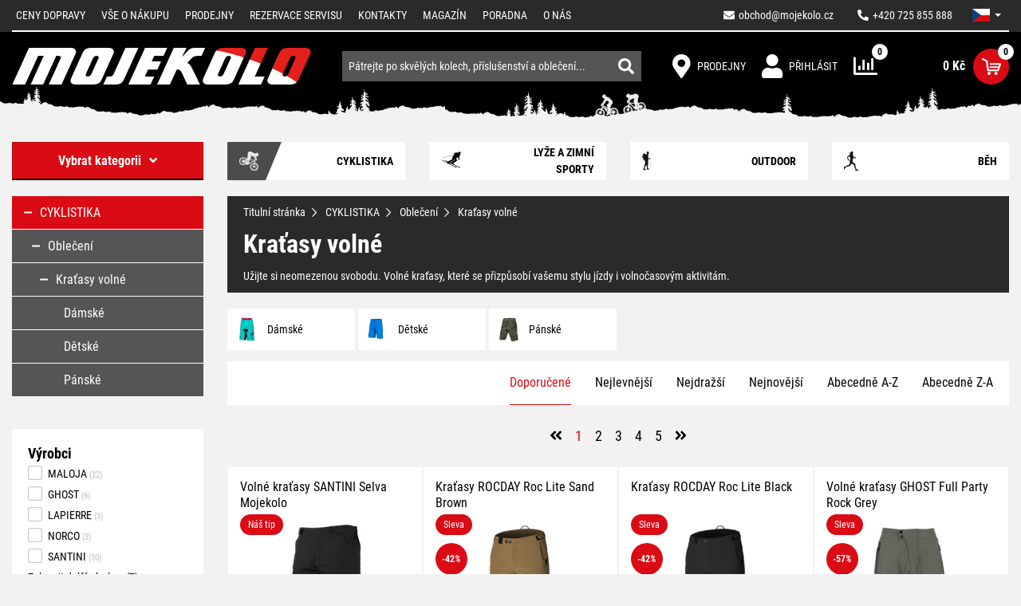

--- FILE ---
content_type: text/html; charset=UTF-8
request_url: https://www.mojekolo.cz/cyklistika/obleceni/kratasy-volne/
body_size: 42252
content:
<!DOCTYPE html>
<html lang="cs">
    <head>
        <meta http-equiv="Content-Type" content="text/html; charset=utf-8">
        <meta name="viewport" content="width=device-width, initial-scale=1, shrink-to-fit=no">
        <meta name="robots" content="index,follow" />
                <meta name="Rating" content="general" />

                    <meta name="facebook-domain-verification" content="qvrbk5c5nrrtnmb6m4b0dmo866tupc" />
        <meta name="seznam-wmt" content="9y7cZFo3BraYCs4JGRDpbFt8WY7odxdZ" />
                    <meta name="description" content="Užijte si neomezenou svobodu. Volné kraťasy, které se přizpůsobí vašemu stylu jízdy i volnočasovým aktivitám." />
            <meta name="keywords" content="jízdní kola, horská kola, elektrokola, koloběžky, cyklodoplňky, jízdní kolo, shimano" />
        
            <meta property="og:site_name" content="Mojekolo.cz" />
                <meta property="og:title" content="Kraťasy volné | Mojekolo.cz" />
            <meta property="og:description" content="Užijte si neomezenou svobodu. Volné kraťasy, které se přizpůsobí vašemu stylu jízdy i volnočasovým aktivitám." />
            <meta property="og:url" content="https://www.mojekolo.cz/cyklistika/obleceni/kratasy-volne/" />
            <meta property="og:image" content="https://www.mojekolo.cz/api/utils/facebook-image?url=/upload/photo/494830/volne-kratasy-santini-selva-mojekolo_w1024.jpg" />
    
        <script>
    window.siteSettings = {
        domainId: 3,
        serverTime: "2026-01-18T11:15:33+01:00",
        anonymizedIp: "3.137.174.0",                    currencySymbol: "Kč",
            currencyRounding: "0",
            currencyMinorUnits: "100",
            currencyDecimalMark: ",",
                    };
</script>

                    <link rel="stylesheet" href="/build/b2c/layout.562fbd7f.css">
            <link rel="stylesheet" href="/build/b2c/css/layout/vanilla-cookieconsent.57e15f50.css">
        
        <title>Kraťasy volné | Mojekolo.cz</title>

            <link rel="icon" type="image/png" href="/build/b2c/images/favicon/favicon-32x32.png" sizes="32x32" />
    <link rel="icon" type="image/png" href="/build/b2c/images/favicon/favicon-96x96.png" sizes="96x96" />
    <link rel="icon" type="image/svg+xml" href="/build/b2c/images/favicon/favicon.svg" />
    <link rel="apple-touch-icon" sizes="180x180" href="/build/b2c/images/favicon/apple-touch-icon.png" />
    <link rel="manifest" href="/build/b2c/images/favicon/site.webmanifest" />
    <meta name="theme-color" content="#ffffff" />

        <script  src="/build/vanilla-cookieconsent/cookieconsent.js"></script>
        <script src="/build/runtime.3e4b70ca.js"></script><script src="/build/0.ec620f0c.js"></script><script src="/build/4.5c80bea7.js"></script><script src="/build/b2c/js/cookieconsent_load.5899bb9a.js"></script>

                
                    <!-- Google Tag Manager -->
            <script>
                (function (w, d, s, l, i) {
                    w[l] = w[l] || [];
                    w[l].push({'gtm.start': new Date().getTime(), event: 'gtm.js'});
                    var f = d.getElementsByTagName(s)[0], j = d.createElement(s), dl = l != 'dataLayer' ? '&l=' + l : '';
                    j.async = true;
                    j.src = 'https://sgtm.mojekolo.cz/gtm.js?id=' + i + dl;
                    f.parentNode.insertBefore(j, f);
                })(window, document, 'script', 'dataLayer', 'GTM-KHSSHTJ');</script>
            <!-- End Google Tag Manager -->
        
                    <link rel="canonical" href="https://www.mojekolo.cz/cyklistika/obleceni/kratasy-volne/">
                                    <link rel="next" href="https://www.mojekolo.cz/cyklistika/obleceni/kratasy-volne/?page=2">
        </head>

    <body>
                    <!-- Google Tag Manager (noscript) -->
            <noscript><iframe src="https://sgtm.mojekolo.cz/ns.html?id=GTM-KHSSHTJ"
                              height="0" width="0" style="display:none;visibility:hidden"></iframe></noscript>
            <!-- End Google Tag Manager (noscript) -->
        
        
        <!-- START CONTENT -->
            
    <section class="menu-top">
    <div class="container">
        <div class="row">
            <div class="col-12">
                <nav class="navbar navbar-dark menu-top__navbar overflow-collapse" id="menu-top__navbar">
                    <button class="navbar-toggler navbar-toggler--auto-collapsible menu-top__navbar-toggler" type="button" data-bs-toggle="collapse" data-bs-target="#navbarSupportedContent" aria-controls="navbarSupportedContent" aria-expanded="false" aria-label="Toggle navigation">
                        <span class="navbar-toggler-icon"></span>
                    </button>

                    <ul class="nav menu-top__right">
                        <li class="nav-item">
                            <a class="nav-link link menu-top__right-link" href="mailto:obchod@mojekolo.cz">
                                <i class="fa fa-envelope"></i><span class="ms-2 menu-top__right-email">obchod@mojekolo.cz</span>
                            </a>
                        </li>
                        <li class="nav-item">
                            <a class="nav-link link menu-top__right-link"  href="tel:+420725855888">
                                <i class="fa fa-phone fa-rotate-90"></i><span class="ms-2">+420 725 855 888</span>
                            </a>
                        </li>
                        
                                    <li class="nav-item dropdown menu-dropdown menu-dropdown--language">
                                            <a class="nav-link dropdown-toggle menu-dropdown__btn menu-language-switch" href="#"
           id="lang-dropdown" role="button" data-bs-toggle="dropdown" aria-expanded="false">
                        <span class="menu-language-switch__language--icon" lang="cs"></span>
        </a>
        <ul class="dropdown-menu menu-dropdown__menu" aria-labelledby="lang-dropdown">
                            <li>
                    <a class="dropdown-item menu-dropdown__menu-item" href="/?lang=cs">
                        <span class="menu-language-switch__language--icon" lang="cs"></span>
                    </a>
                </li>
                            <li>
                    <a class="dropdown-item menu-dropdown__menu-item" href="/?lang=sk">
                        <span class="menu-language-switch__language--icon" lang="sk"></span>
                    </a>
                </li>
                    </ul>
    
                                </li>
                                                </ul>
                    <div class="collapse navbar-collapse menu-top__links" id="navbarSupportedContent">
                        <ul class="navbar-nav me-auto menu-top__left-navbar-nav">
                                    <li class="nav-item">
                <a href="/ceny-dopravy/" title="Ceny dopravy" class="nav-link">
                    Ceny dopravy
                </a>
            </li>
                                        <li class="nav-item">
                <a href="/vse-o-nakupu/" title="Vše o nákupu" class="nav-link">
                    Vše o nákupu
                </a>
            </li>
                                                            <li class="nav-item">
                <a href="/prodejny/" title="Prodejny" class="nav-link">
                    Prodejny
                </a>
            </li>
                                        <li class="nav-item">
                <a href="/rezervace-servisu/" title="Rezervace servisu" class="nav-link">
                    Rezervace servisu
                </a>
            </li>
                                        <li class="nav-item">
                <a href="/kontakty/" title="Kontakty" class="nav-link">
                    Kontakty
                </a>
            </li>
                                        <li class="nav-item">
                <a href="/magazin/" title="Magazín" class="nav-link">
                    Magazín
                </a>
            </li>
                                        <li class="nav-item">
                <a href="/poradna/" title="Poradna" class="nav-link">
                    Poradna
                </a>
            </li>
                                                            <li class="nav-item">
                <a href="/o-nas/" title="O nás" class="nav-link">
                    O nás
                </a>
            </li>
            </ul>
                    </div>
                </nav>
            </div>
        </div>
    </div>
</section>

    <!-- START TOP SEARCH ROW -->
    <section class="header">
    <div class="container">
        <div class="header__row d-flex justify-content-between align-items-center flex-wrap">
                            <a href="/" class="header__logo" title="Přejít na úvodní stránku">
                    <img class="header__logo-img" src="/build/b2c/images/layout/logo.svg" data-image-width="361" data-image-height="190" alt="Přejít na úvodní stránku">
                </a>
            
                            <nav class="navbar navbar-expand header__right">
                    <ul class="navbar-nav">
                        
                                

                                    <li class="nav-item header__right-item">
                                                        <a class="header__right-link" href="https://www.mojekolo.cz/prodejny/" title="Prodejny">
                                                    <span class="header__right-icon icon icon-map-marker"></span>
                                <span class="header__right-text">Prodejny</span>
                                                </a>
            
                                </li>
                                                    <li class="nav-item header__right-item dropdown menu-dropdown menu-dropdown--user">
                                <a href="/user/login/" class="header__right-link" title="">
                    <span class="header__right-icon icon icon-login"></span>
            <span class="header__right-text">Přihlásit</span>
            </a>
                        </li>
                        <li class="nav-item header__right-item">
                            <div class="compare-header-icon">
    <a href="/compare/" class="compare-header-icon__link" title="Porovnání produktů">
        <span class="compare-header-icon__icon">
            <span class="compare-header-icon__count-box">
                <span class="compare-header-icon__count">0</span>
            </span>
        </span>
    </a>
</div>
                        </li>
                        <li class="nav-item header__right-item">
                            <div class="cart-info">
    <a href="/cart/" class="header__right-link justify-content-end" title="Detail košíku">
        <span id="cart-info_cartPrice__price" class="cart-info__price">0 Kč</span>
        <span class="cart-info__icon d-flex align-items-center justify-content-center">
            <span class="cart-info__count">
                    <span class="cart-info__count-item d-flex align-items-center justify-content-center w-100 h-100 cart-count cart-count--zero">0</span>
            </span>
            <i class="icon2 icon-cart"></i>
        </span>
    </a>
</div>
                        </li>
                    </ul>
                </nav>
            
                            <!-- START SEARCH ALL FORM -->
                    <div id="search-bar" class="search-bar">
        <form name="index_search" method="post" action="/search/" class="search-bar__form">
                        <div class="search-bar__text-container">
                <input type="text" id="index_search_search_text" name="index_search[search_text]" class="search-bar__text form-control" autocomplete="off" spellcheck="false" placeholder="Pátrejte po skvělých kolech, příslušenství a oblečení..." />
                <div id="search-result__select" class="search-results" data-no-result-found-message="Nebyl nalezen žádný výsledek">
                    <br/>
                </div>
            </div>
            <div class="search-bar__link-container">
                <button type="submit" class="btn search-bar__link"><i class="fas fa-search"></i></button>
            </div>
        <input type="hidden" id="index_search__token" name="index_search[_token]" value="8f50d6b8e7f9d809060.ckqyUZ13bO1xPkgEHw4NohSnbDHHQ_Qs_7FVcZnHL0M.HgvqJ_MAQbwCfCk3WztC0STuPV-zFqZJlNcbE9XwXytFZ9sZ9C07lyV7cA" /></form>
    </div>
                <!-- END SEARCH ALL FORM -->
            
        </div>
    </div>
</section>
    <!-- END TOP SEARCH ROW -->

        <div class="container">
        <div class="row">
            <div class="main_content__left_column col-lg-3">
                <!-- [ LEFT COLUMN ] -->
                                                            <div class="main_content__left_column__category_menu_full">
                                

    
<nav class="main-menu navbar ">
    <button class="main-menu__navbar-toggler navbar-toggler flex-fill" type="button" data-bs-toggle="collapse" data-bs-target="#main-menu" aria-controls="main-menu" aria-expanded="false">
        <span>Vybrat kategorii</span><span class="icon icon-angle-down ms-3"></span>
    </button>
    <div class="collapse navbar-collapse" id="main-menu">
        <ul class="main-menu leftMenu nav flex-column flex-fill">
                        <li class="leftMenu__item">
            <a href="/cyklistika/" title="CYKLISTIKA">
                <span class="d-flex align-items-center">
                                                                        <i class="fas fa-plus openTreeList"></i>
                                                                <span class="leftMenu__item__linkText">CYKLISTIKA</span>
                </span>
            </a>
                            <ul class="leftMenu__subMenu">
                        <li class="leftMenu__item">
            <a href="/cyklistika/jizdni-kola/" title="Jízdní kola">
                <span class="d-flex align-items-center">
                                                                        <i class="fas fa-plus openTreeList"></i>
                                                                <span class="leftMenu__item__linkText">Jízdní kola</span>
                </span>
            </a>
                            <ul class="leftMenu__subMenu">
                        <li class="leftMenu__item">
            <a href="/cyklistika/jizdni-kola/horska-kola/" title="Horská kola">
                <span class="d-flex align-items-center">
                                                                        <i class="fas fa-plus openTreeList"></i>
                                                                <span class="leftMenu__item__linkText">Horská kola</span>
                </span>
            </a>
                            <ul class="leftMenu__subMenu">
                        <li class="leftMenu__item">
            <a href="/cyklistika/jizdni-kola/horska-kola/horska-kola-29/" title="Horská kola 29">
                <span class="d-flex align-items-center">
                                            <i class="openTreeList">&nbsp;</i>
                                        <span class="leftMenu__item__linkText">Horská kola 29</span>
                </span>
            </a>
                    </li>
                    <li class="leftMenu__item">
            <a href="/cyklistika/jizdni-kola/horska-kola/horska-kola-27-5/" title="Horská kola 27.5">
                <span class="d-flex align-items-center">
                                            <i class="openTreeList">&nbsp;</i>
                                        <span class="leftMenu__item__linkText">Horská kola 27.5</span>
                </span>
            </a>
                    </li>
                    <li class="leftMenu__item">
            <a href="/cyklistika/jizdni-kola/horska-kola/horska-kola-26/" title="Horská kola 26">
                <span class="d-flex align-items-center">
                                            <i class="openTreeList">&nbsp;</i>
                                        <span class="leftMenu__item__linkText">Horská kola 26</span>
                </span>
            </a>
                    </li>
                    <li class="leftMenu__item">
            <a href="/cyklistika/jizdni-kola/horska-kola/damska-horska-kola/" title="Dámská horská kola">
                <span class="d-flex align-items-center">
                                            <i class="openTreeList">&nbsp;</i>
                                        <span class="leftMenu__item__linkText">Dámská horská kola</span>
                </span>
            </a>
                    </li>
    </ul>
                    </li>
                    <li class="leftMenu__item">
            <a href="/cyklistika/jizdni-kola/celoodpruzena-kola/" title="Celoodpružená kola">
                <span class="d-flex align-items-center">
                                                                        <i class="fas fa-plus openTreeList"></i>
                                                                <span class="leftMenu__item__linkText">Celoodpružená kola</span>
                </span>
            </a>
                            <ul class="leftMenu__subMenu">
                        <li class="leftMenu__item">
            <a href="/cyklistika/jizdni-kola/celoodpruzena-kola/celoodpruzena-kola-29/" title="Celoodpružená kola 29">
                <span class="d-flex align-items-center">
                                            <i class="openTreeList">&nbsp;</i>
                                        <span class="leftMenu__item__linkText">Celoodpružená kola 29</span>
                </span>
            </a>
                    </li>
                    <li class="leftMenu__item">
            <a href="/cyklistika/jizdni-kola/celoodpruzena-kola/celoodpruzena-kola-27-5/" title="Celoodpružená kola 27.5">
                <span class="d-flex align-items-center">
                                            <i class="openTreeList">&nbsp;</i>
                                        <span class="leftMenu__item__linkText">Celoodpružená kola 27.5</span>
                </span>
            </a>
                    </li>
                    <li class="leftMenu__item">
            <a href="/cyklistika/jizdni-kola/celoodpruzena-kola/damska-celoodpruzena-kola/" title="Dámská celoodpružená kola">
                <span class="d-flex align-items-center">
                                            <i class="openTreeList">&nbsp;</i>
                                        <span class="leftMenu__item__linkText">Dámská celoodpružená kola</span>
                </span>
            </a>
                    </li>
    </ul>
                    </li>
                    <li class="leftMenu__item">
            <a href="/cyklistika/jizdni-kola/silnicni-kola/" title="Silniční kola">
                <span class="d-flex align-items-center">
                                                                        <i class="fas fa-plus openTreeList"></i>
                                                                <span class="leftMenu__item__linkText">Silniční kola</span>
                </span>
            </a>
                            <ul class="leftMenu__subMenu">
                        <li class="leftMenu__item">
            <a href="/cyklistika/jizdni-kola/silnicni-kola/silnicni-kola/" title="Silniční kola">
                <span class="d-flex align-items-center">
                                            <i class="openTreeList">&nbsp;</i>
                                        <span class="leftMenu__item__linkText">Silniční kola</span>
                </span>
            </a>
                    </li>
                    <li class="leftMenu__item">
            <a href="/cyklistika/jizdni-kola/silnicni-kola/fitness-kola/" title="Fitness kola">
                <span class="d-flex align-items-center">
                                            <i class="openTreeList">&nbsp;</i>
                                        <span class="leftMenu__item__linkText">Fitness kola</span>
                </span>
            </a>
                    </li>
                    <li class="leftMenu__item">
            <a href="/cyklistika/jizdni-kola/silnicni-kola/casovkarska-a-drahova-kola/" title="Časovkářská a dráhová kola">
                <span class="d-flex align-items-center">
                                            <i class="openTreeList">&nbsp;</i>
                                        <span class="leftMenu__item__linkText">Časovkářská a dráhová kola</span>
                </span>
            </a>
                    </li>
                    <li class="leftMenu__item">
            <a href="/cyklistika/jizdni-kola/silnicni-kola/damska-silnicni-a-fitness-kola/" title="Dámská silniční a fitness kola">
                <span class="d-flex align-items-center">
                                            <i class="openTreeList">&nbsp;</i>
                                        <span class="leftMenu__item__linkText">Dámská silniční a fitness kola</span>
                </span>
            </a>
                    </li>
    </ul>
                    </li>
                    <li class="leftMenu__item">
            <a href="/cyklistika/jizdni-kola/gravel-a-cyklokrosova-kola/" title="Gravel a cyklokrosová kola">
                <span class="d-flex align-items-center">
                                            <i class="openTreeList">&nbsp;</i>
                                        <span class="leftMenu__item__linkText">Gravel a cyklokrosová kola</span>
                </span>
            </a>
                    </li>
                    <li class="leftMenu__item">
            <a href="/cyklistika/jizdni-kola/damska-kola/" title="Dámská kola">
                <span class="d-flex align-items-center">
                                                                        <i class="fas fa-plus openTreeList"></i>
                                                                <span class="leftMenu__item__linkText">Dámská kola</span>
                </span>
            </a>
                            <ul class="leftMenu__subMenu">
                        <li class="leftMenu__item">
            <a href="/cyklistika/jizdni-kola/damska-kola/damska-horska-kola/" title="Dámská horská kola">
                <span class="d-flex align-items-center">
                                            <i class="openTreeList">&nbsp;</i>
                                        <span class="leftMenu__item__linkText">Dámská horská kola</span>
                </span>
            </a>
                    </li>
                    <li class="leftMenu__item">
            <a href="/cyklistika/jizdni-kola/damska-kola/damska-celoodpruzena-kola/" title="Dámská celoodpružená kola">
                <span class="d-flex align-items-center">
                                            <i class="openTreeList">&nbsp;</i>
                                        <span class="leftMenu__item__linkText">Dámská celoodpružená kola</span>
                </span>
            </a>
                    </li>
                    <li class="leftMenu__item">
            <a href="/cyklistika/jizdni-kola/damska-kola/damska-crossova-a-trekingova/" title="Dámská crossová a trekingová">
                <span class="d-flex align-items-center">
                                            <i class="openTreeList">&nbsp;</i>
                                        <span class="leftMenu__item__linkText">Dámská crossová a trekingová</span>
                </span>
            </a>
                    </li>
                    <li class="leftMenu__item">
            <a href="/cyklistika/jizdni-kola/damska-kola/damska-mestska-kola/" title="Dámská městská kola">
                <span class="d-flex align-items-center">
                                            <i class="openTreeList">&nbsp;</i>
                                        <span class="leftMenu__item__linkText">Dámská městská kola</span>
                </span>
            </a>
                    </li>
                    <li class="leftMenu__item">
            <a href="/cyklistika/jizdni-kola/damska-kola/damska-cruiser-a-lifestyle-kola/" title="Dámská cruiser a lifestyle kola">
                <span class="d-flex align-items-center">
                                            <i class="openTreeList">&nbsp;</i>
                                        <span class="leftMenu__item__linkText">Dámská cruiser a lifestyle kola</span>
                </span>
            </a>
                    </li>
                    <li class="leftMenu__item">
            <a href="/cyklistika/jizdni-kola/damska-kola/damska-silnicni-a-fitness-kola/" title="Dámská silniční a fitness kola">
                <span class="d-flex align-items-center">
                                            <i class="openTreeList">&nbsp;</i>
                                        <span class="leftMenu__item__linkText">Dámská silniční a fitness kola</span>
                </span>
            </a>
                    </li>
    </ul>
                    </li>
                    <li class="leftMenu__item">
            <a href="/cyklistika/jizdni-kola/detska-kola-a-odrazedla/" title="Dětská kola a odrážedla">
                <span class="d-flex align-items-center">
                                                                        <i class="fas fa-plus openTreeList"></i>
                                                                <span class="leftMenu__item__linkText">Dětská kola a odrážedla</span>
                </span>
            </a>
                            <ul class="leftMenu__subMenu">
                        <li class="leftMenu__item">
            <a href="/cyklistika/jizdni-kola/detska-kola-a-odrazedla/detska-odrazedla/" title="Dětská odrážedla">
                <span class="d-flex align-items-center">
                                            <i class="openTreeList">&nbsp;</i>
                                        <span class="leftMenu__item__linkText">Dětská odrážedla</span>
                </span>
            </a>
                    </li>
                    <li class="leftMenu__item">
            <a href="/cyklistika/jizdni-kola/detska-kola-a-odrazedla/detska-kola-12/" title="Dětská kola 12&quot;">
                <span class="d-flex align-items-center">
                                            <i class="openTreeList">&nbsp;</i>
                                        <span class="leftMenu__item__linkText">Dětská kola 12&quot;</span>
                </span>
            </a>
                    </li>
                    <li class="leftMenu__item">
            <a href="/cyklistika/jizdni-kola/detska-kola-a-odrazedla/detska-kola-14/" title="Dětská kola 14&quot;">
                <span class="d-flex align-items-center">
                                            <i class="openTreeList">&nbsp;</i>
                                        <span class="leftMenu__item__linkText">Dětská kola 14&quot;</span>
                </span>
            </a>
                    </li>
                    <li class="leftMenu__item">
            <a href="/cyklistika/jizdni-kola/detska-kola-a-odrazedla/detska-kola-16/" title="Dětská kola 16&quot;">
                <span class="d-flex align-items-center">
                                            <i class="openTreeList">&nbsp;</i>
                                        <span class="leftMenu__item__linkText">Dětská kola 16&quot;</span>
                </span>
            </a>
                    </li>
                    <li class="leftMenu__item">
            <a href="/cyklistika/jizdni-kola/detska-kola-a-odrazedla/detska-kola-20/" title="Dětská kola 20&quot;">
                <span class="d-flex align-items-center">
                                            <i class="openTreeList">&nbsp;</i>
                                        <span class="leftMenu__item__linkText">Dětská kola 20&quot;</span>
                </span>
            </a>
                    </li>
                    <li class="leftMenu__item">
            <a href="/cyklistika/jizdni-kola/detska-kola-a-odrazedla/detska-kola-24/" title="Dětská kola 24&quot;">
                <span class="d-flex align-items-center">
                                            <i class="openTreeList">&nbsp;</i>
                                        <span class="leftMenu__item__linkText">Dětská kola 24&quot;</span>
                </span>
            </a>
                    </li>
                    <li class="leftMenu__item">
            <a href="/cyklistika/jizdni-kola/detska-kola-a-odrazedla/detska-kola-26/" title="Dětská kola 26&quot;">
                <span class="d-flex align-items-center">
                                            <i class="openTreeList">&nbsp;</i>
                                        <span class="leftMenu__item__linkText">Dětská kola 26&quot;</span>
                </span>
            </a>
                    </li>
                    <li class="leftMenu__item">
            <a href="/cyklistika/jizdni-kola/detska-kola-a-odrazedla/detska-kola-27-5/" title="Dětská kola 27.5&quot;">
                <span class="d-flex align-items-center">
                                            <i class="openTreeList">&nbsp;</i>
                                        <span class="leftMenu__item__linkText">Dětská kola 27.5&quot;</span>
                </span>
            </a>
                    </li>
                    <li class="leftMenu__item">
            <a href="/cyklistika/jizdni-kola/detska-kola-a-odrazedla/detska-kola-29/" title="Dětská kola 29&quot;">
                <span class="d-flex align-items-center">
                                            <i class="openTreeList">&nbsp;</i>
                                        <span class="leftMenu__item__linkText">Dětská kola 29&quot;</span>
                </span>
            </a>
                    </li>
                    <li class="leftMenu__item">
            <a href="/cyklistika/jizdni-kola/detska-kola-a-odrazedla/doplnky-detskych-kol/" title="Doplňky dětských kol">
                <span class="d-flex align-items-center">
                                            <i class="openTreeList">&nbsp;</i>
                                        <span class="leftMenu__item__linkText">Doplňky dětských kol</span>
                </span>
            </a>
                    </li>
    </ul>
                    </li>
                    <li class="leftMenu__item">
            <a href="/cyklistika/jizdni-kola/crossova-a-trekingova-kola/" title="Crossová a trekingová kola">
                <span class="d-flex align-items-center">
                                                                        <i class="fas fa-plus openTreeList"></i>
                                                                <span class="leftMenu__item__linkText">Crossová a trekingová kola</span>
                </span>
            </a>
                            <ul class="leftMenu__subMenu">
                        <li class="leftMenu__item">
            <a href="/cyklistika/jizdni-kola/crossova-a-trekingova-kola/panska-kola/" title="Pánská kola">
                <span class="d-flex align-items-center">
                                            <i class="openTreeList">&nbsp;</i>
                                        <span class="leftMenu__item__linkText">Pánská kola</span>
                </span>
            </a>
                    </li>
                    <li class="leftMenu__item">
            <a href="/cyklistika/jizdni-kola/crossova-a-trekingova-kola/damska-kola/" title="Dámská kola">
                <span class="d-flex align-items-center">
                                            <i class="openTreeList">&nbsp;</i>
                                        <span class="leftMenu__item__linkText">Dámská kola</span>
                </span>
            </a>
                    </li>
    </ul>
                    </li>
                    <li class="leftMenu__item">
            <a href="/cyklistika/jizdni-kola/mestska-kola/" title="Městská kola">
                <span class="d-flex align-items-center">
                                            <i class="openTreeList">&nbsp;</i>
                                        <span class="leftMenu__item__linkText">Městská kola</span>
                </span>
            </a>
                    </li>
                    <li class="leftMenu__item">
            <a href="/cyklistika/jizdni-kola/cruiser-a-lifestyle-kola/" title="Cruiser a lifestyle kola">
                <span class="d-flex align-items-center">
                                                                        <i class="fas fa-plus openTreeList"></i>
                                                                <span class="leftMenu__item__linkText">Cruiser a lifestyle kola</span>
                </span>
            </a>
                            <ul class="leftMenu__subMenu">
                        <li class="leftMenu__item">
            <a href="/cyklistika/jizdni-kola/cruiser-a-lifestyle-kola/damska-kola/" title="Dámská kola">
                <span class="d-flex align-items-center">
                                            <i class="openTreeList">&nbsp;</i>
                                        <span class="leftMenu__item__linkText">Dámská kola</span>
                </span>
            </a>
                    </li>
    </ul>
                    </li>
                    <li class="leftMenu__item">
            <a href="/cyklistika/jizdni-kola/bmx-dirt-kola/" title="BMX/DIRT kola">
                <span class="d-flex align-items-center">
                                            <i class="openTreeList">&nbsp;</i>
                                        <span class="leftMenu__item__linkText">BMX/DIRT kola</span>
                </span>
            </a>
                    </li>
    </ul>
                    </li>
                    <li class="leftMenu__item">
            <a href="/cyklistika/elektrokola/" title="Elektrokola">
                <span class="d-flex align-items-center">
                                                                        <i class="fas fa-plus openTreeList"></i>
                                                                <span class="leftMenu__item__linkText">Elektrokola</span>
                </span>
            </a>
                            <ul class="leftMenu__subMenu">
                        <li class="leftMenu__item">
            <a href="/cyklistika/elektrokola/horska-elektrokola/" title="Horská elektrokola">
                <span class="d-flex align-items-center">
                                                                        <i class="fas fa-plus openTreeList"></i>
                                                                <span class="leftMenu__item__linkText">Horská elektrokola</span>
                </span>
            </a>
                            <ul class="leftMenu__subMenu">
                        <li class="leftMenu__item">
            <a href="/cyklistika/elektrokola/horska-elektrokola/horska-elektrokola-29/" title="Horská elektrokola 29&quot;">
                <span class="d-flex align-items-center">
                                            <i class="openTreeList">&nbsp;</i>
                                        <span class="leftMenu__item__linkText">Horská elektrokola 29&quot;</span>
                </span>
            </a>
                    </li>
                    <li class="leftMenu__item">
            <a href="/cyklistika/elektrokola/horska-elektrokola/horska-elektrokola-27-5/" title="Horská elektrokola 27,5&quot;">
                <span class="d-flex align-items-center">
                                            <i class="openTreeList">&nbsp;</i>
                                        <span class="leftMenu__item__linkText">Horská elektrokola 27,5&quot;</span>
                </span>
            </a>
                    </li>
                    <li class="leftMenu__item">
            <a href="/cyklistika/elektrokola/horska-elektrokola/damska-horska-elektrokola/" title="Dámská horská elektrokola">
                <span class="d-flex align-items-center">
                                            <i class="openTreeList">&nbsp;</i>
                                        <span class="leftMenu__item__linkText">Dámská horská elektrokola</span>
                </span>
            </a>
                    </li>
                    <li class="leftMenu__item">
            <a href="/cyklistika/elektrokola/horska-elektrokola/horska-elektrokola-29-27-5/" title="Horská elektrokola 29/27,5+&quot;">
                <span class="d-flex align-items-center">
                                            <i class="openTreeList">&nbsp;</i>
                                        <span class="leftMenu__item__linkText">Horská elektrokola 29/27,5+&quot;</span>
                </span>
            </a>
                    </li>
    </ul>
                    </li>
                    <li class="leftMenu__item">
            <a href="/cyklistika/elektrokola/celoodpruzena-elektrokola/" title="Celoodpružená elektrokola">
                <span class="d-flex align-items-center">
                                                                        <i class="fas fa-plus openTreeList"></i>
                                                                <span class="leftMenu__item__linkText">Celoodpružená elektrokola</span>
                </span>
            </a>
                            <ul class="leftMenu__subMenu">
                        <li class="leftMenu__item">
            <a href="/cyklistika/elektrokola/celoodpruzena-elektrokola/celoodpruzena-elektrokola-29/" title="Celoodpružená elektrokola 29&quot;">
                <span class="d-flex align-items-center">
                                            <i class="openTreeList">&nbsp;</i>
                                        <span class="leftMenu__item__linkText">Celoodpružená elektrokola 29&quot;</span>
                </span>
            </a>
                    </li>
                    <li class="leftMenu__item">
            <a href="/cyklistika/elektrokola/celoodpruzena-elektrokola/celoodpruzena-elektrokola-27-5/" title="Celoodpružená elektrokola 27,5&quot;">
                <span class="d-flex align-items-center">
                                            <i class="openTreeList">&nbsp;</i>
                                        <span class="leftMenu__item__linkText">Celoodpružená elektrokola 27,5&quot;</span>
                </span>
            </a>
                    </li>
                    <li class="leftMenu__item">
            <a href="/cyklistika/elektrokola/celoodpruzena-elektrokola/celoodpruzena-elektrokola-29-27-5/" title="Celoodpružená elektrokola 29/27,5&quot;">
                <span class="d-flex align-items-center">
                                            <i class="openTreeList">&nbsp;</i>
                                        <span class="leftMenu__item__linkText">Celoodpružená elektrokola 29/27,5&quot;</span>
                </span>
            </a>
                    </li>
    </ul>
                    </li>
                    <li class="leftMenu__item">
            <a href="/cyklistika/elektrokola/crossova-a-trekingova-elektrokola/" title="Crossová a trekingová elektrokola">
                <span class="d-flex align-items-center">
                                                                        <i class="fas fa-plus openTreeList"></i>
                                                                <span class="leftMenu__item__linkText">Crossová a trekingová elektrokola</span>
                </span>
            </a>
                            <ul class="leftMenu__subMenu">
                        <li class="leftMenu__item">
            <a href="/cyklistika/elektrokola/crossova-a-trekingova-elektrokola/panska-crossova-elektrokola/" title="Pánská crossová elektrokola">
                <span class="d-flex align-items-center">
                                            <i class="openTreeList">&nbsp;</i>
                                        <span class="leftMenu__item__linkText">Pánská crossová elektrokola</span>
                </span>
            </a>
                    </li>
                    <li class="leftMenu__item">
            <a href="/cyklistika/elektrokola/crossova-a-trekingova-elektrokola/damska-crossova-elektrokola/" title="Dámská crossová elektrokola">
                <span class="d-flex align-items-center">
                                            <i class="openTreeList">&nbsp;</i>
                                        <span class="leftMenu__item__linkText">Dámská crossová elektrokola</span>
                </span>
            </a>
                    </li>
    </ul>
                    </li>
                    <li class="leftMenu__item">
            <a href="/cyklistika/elektrokola/silnicni-a-fitness-elektrokola/" title="Silniční a fitness elektrokola">
                <span class="d-flex align-items-center">
                                            <i class="openTreeList">&nbsp;</i>
                                        <span class="leftMenu__item__linkText">Silniční a fitness elektrokola</span>
                </span>
            </a>
                    </li>
                    <li class="leftMenu__item">
            <a href="/cyklistika/elektrokola/damska-elektrokola/" title="Dámská elektrokola">
                <span class="d-flex align-items-center">
                                                                        <i class="fas fa-plus openTreeList"></i>
                                                                <span class="leftMenu__item__linkText">Dámská elektrokola</span>
                </span>
            </a>
                            <ul class="leftMenu__subMenu">
                        <li class="leftMenu__item">
            <a href="/cyklistika/elektrokola/damska-elektrokola/damska-horska-elektrokola/" title="Dámská horská elektrokola">
                <span class="d-flex align-items-center">
                                            <i class="openTreeList">&nbsp;</i>
                                        <span class="leftMenu__item__linkText">Dámská horská elektrokola</span>
                </span>
            </a>
                    </li>
                    <li class="leftMenu__item">
            <a href="/cyklistika/elektrokola/damska-elektrokola/damska-crossova-elektrokola/" title="Dámská crossová elektrokola">
                <span class="d-flex align-items-center">
                                            <i class="openTreeList">&nbsp;</i>
                                        <span class="leftMenu__item__linkText">Dámská crossová elektrokola</span>
                </span>
            </a>
                    </li>
    </ul>
                    </li>
                    <li class="leftMenu__item">
            <a href="/cyklistika/elektrokola/detska-elektrokola/" title="Dětská elektrokola">
                <span class="d-flex align-items-center">
                                            <i class="openTreeList">&nbsp;</i>
                                        <span class="leftMenu__item__linkText">Dětská elektrokola</span>
                </span>
            </a>
                    </li>
                    <li class="leftMenu__item">
            <a href="/cyklistika/elektrokola/gravel-elektrokola/" title="Gravel elektrokola">
                <span class="d-flex align-items-center">
                                            <i class="openTreeList">&nbsp;</i>
                                        <span class="leftMenu__item__linkText">Gravel elektrokola</span>
                </span>
            </a>
                    </li>
                    <li class="leftMenu__item">
            <a href="/cyklistika/elektrokola/mestska-elektrokola/" title="Městská elektrokola">
                <span class="d-flex align-items-center">
                                            <i class="openTreeList">&nbsp;</i>
                                        <span class="leftMenu__item__linkText">Městská elektrokola</span>
                </span>
            </a>
                    </li>
    </ul>
                    </li>
                    <li class="leftMenu__item">
            <a href="/cyklistika/kolobezky/" title="Koloběžky">
                <span class="d-flex align-items-center">
                                                                        <i class="fas fa-plus openTreeList"></i>
                                                                <span class="leftMenu__item__linkText">Koloběžky</span>
                </span>
            </a>
                            <ul class="leftMenu__subMenu">
                        <li class="leftMenu__item">
            <a href="/cyklistika/kolobezky/kolobezky-pro-dospele/" title="Koloběžky pro dospělé">
                <span class="d-flex align-items-center">
                                            <i class="openTreeList">&nbsp;</i>
                                        <span class="leftMenu__item__linkText">Koloběžky pro dospělé</span>
                </span>
            </a>
                    </li>
                    <li class="leftMenu__item">
            <a href="/cyklistika/kolobezky/elektrokolobezky/" title="Elektrokoloběžky">
                <span class="d-flex align-items-center">
                                            <i class="openTreeList">&nbsp;</i>
                                        <span class="leftMenu__item__linkText">Elektrokoloběžky</span>
                </span>
            </a>
                    </li>
    </ul>
                    </li>
                    <li class="leftMenu__item">
            <a href="/cyklistika/komponenty/" title="Komponenty">
                <span class="d-flex align-items-center">
                                                                        <i class="fas fa-plus openTreeList"></i>
                                                                <span class="leftMenu__item__linkText">Komponenty</span>
                </span>
            </a>
                            <ul class="leftMenu__subMenu">
                        <li class="leftMenu__item">
            <a href="/cyklistika/komponenty/duse/" title="Duše">
                <span class="d-flex align-items-center">
                                                                        <i class="fas fa-plus openTreeList"></i>
                                                                <span class="leftMenu__item__linkText">Duše</span>
                </span>
            </a>
                            <ul class="leftMenu__subMenu">
                        <li class="leftMenu__item">
            <a href="/cyklistika/komponenty/duse/duse-mtb-29/" title="Duše MTB 29">
                <span class="d-flex align-items-center">
                                            <i class="openTreeList">&nbsp;</i>
                                        <span class="leftMenu__item__linkText">Duše MTB 29</span>
                </span>
            </a>
                    </li>
                    <li class="leftMenu__item">
            <a href="/cyklistika/komponenty/duse/duse-mtb-27-5/" title="Duše MTB 27,5">
                <span class="d-flex align-items-center">
                                            <i class="openTreeList">&nbsp;</i>
                                        <span class="leftMenu__item__linkText">Duše MTB 27,5</span>
                </span>
            </a>
                    </li>
                    <li class="leftMenu__item">
            <a href="/cyklistika/komponenty/duse/duse-mtb-26/" title="Duše MTB 26">
                <span class="d-flex align-items-center">
                                            <i class="openTreeList">&nbsp;</i>
                                        <span class="leftMenu__item__linkText">Duše MTB 26</span>
                </span>
            </a>
                    </li>
                    <li class="leftMenu__item">
            <a href="/cyklistika/komponenty/duse/duse-cross-treking/" title="Duše Cross/Treking">
                <span class="d-flex align-items-center">
                                            <i class="openTreeList">&nbsp;</i>
                                        <span class="leftMenu__item__linkText">Duše Cross/Treking</span>
                </span>
            </a>
                    </li>
                    <li class="leftMenu__item">
            <a href="/cyklistika/komponenty/duse/duse-silnicni/" title="Duše Silniční">
                <span class="d-flex align-items-center">
                                            <i class="openTreeList">&nbsp;</i>
                                        <span class="leftMenu__item__linkText">Duše Silniční</span>
                </span>
            </a>
                    </li>
                    <li class="leftMenu__item">
            <a href="/cyklistika/komponenty/duse/duse-10-24/" title="Duše 10-24">
                <span class="d-flex align-items-center">
                                            <i class="openTreeList">&nbsp;</i>
                                        <span class="leftMenu__item__linkText">Duše 10-24</span>
                </span>
            </a>
                    </li>
                    <li class="leftMenu__item">
            <a href="/cyklistika/komponenty/duse/pasky-do-rafku/" title="Pásky do ráfků">
                <span class="d-flex align-items-center">
                                            <i class="openTreeList">&nbsp;</i>
                                        <span class="leftMenu__item__linkText">Pásky do ráfků</span>
                </span>
            </a>
                    </li>
                    <li class="leftMenu__item">
            <a href="/cyklistika/komponenty/duse/ventilky-cepicky-a-redukce/" title="Ventilky, čepičky a redukce">
                <span class="d-flex align-items-center">
                                            <i class="openTreeList">&nbsp;</i>
                                        <span class="leftMenu__item__linkText">Ventilky, čepičky a redukce</span>
                </span>
            </a>
                    </li>
    </ul>
                    </li>
                    <li class="leftMenu__item">
            <a href="/cyklistika/komponenty/komponenty-elektrokol/" title="Komponenty elektrokol">
                <span class="d-flex align-items-center">
                                                                        <i class="fas fa-plus openTreeList"></i>
                                                                <span class="leftMenu__item__linkText">Komponenty elektrokol</span>
                </span>
            </a>
                            <ul class="leftMenu__subMenu">
                        <li class="leftMenu__item">
            <a href="/cyklistika/komponenty/komponenty-elektrokol/sks-compit/" title="SKS Compit">
                <span class="d-flex align-items-center">
                                            <i class="openTreeList">&nbsp;</i>
                                        <span class="leftMenu__item__linkText">SKS Compit</span>
                </span>
            </a>
                    </li>
                    <li class="leftMenu__item">
            <a href="/cyklistika/komponenty/komponenty-elektrokol/kryty-kabely-srouby-prislusenstvi/" title="Kryty, kabely, šrouby, příslušenství">
                <span class="d-flex align-items-center">
                                            <i class="openTreeList">&nbsp;</i>
                                        <span class="leftMenu__item__linkText">Kryty, kabely, šrouby, příslušenství</span>
                </span>
            </a>
                    </li>
                    <li class="leftMenu__item">
            <a href="/cyklistika/komponenty/komponenty-elektrokol/nabijecky/" title="Nabíječky">
                <span class="d-flex align-items-center">
                                            <i class="openTreeList">&nbsp;</i>
                                        <span class="leftMenu__item__linkText">Nabíječky</span>
                </span>
            </a>
                    </li>
                    <li class="leftMenu__item">
            <a href="/cyklistika/komponenty/komponenty-elektrokol/ovladace-tlacitka/" title="Ovladače, tlačítka">
                <span class="d-flex align-items-center">
                                            <i class="openTreeList">&nbsp;</i>
                                        <span class="leftMenu__item__linkText">Ovladače, tlačítka</span>
                </span>
            </a>
                    </li>
                    <li class="leftMenu__item">
            <a href="/cyklistika/komponenty/komponenty-elektrokol/displeje/" title="Displeje">
                <span class="d-flex align-items-center">
                                            <i class="openTreeList">&nbsp;</i>
                                        <span class="leftMenu__item__linkText">Displeje</span>
                </span>
            </a>
                    </li>
                    <li class="leftMenu__item">
            <a href="/cyklistika/komponenty/komponenty-elektrokol/pastorky/" title="Pastorky">
                <span class="d-flex align-items-center">
                                            <i class="openTreeList">&nbsp;</i>
                                        <span class="leftMenu__item__linkText">Pastorky</span>
                </span>
            </a>
                    </li>
                    <li class="leftMenu__item">
            <a href="/cyklistika/komponenty/komponenty-elektrokol/zamky-klice/" title="Zámky, klíče">
                <span class="d-flex align-items-center">
                                            <i class="openTreeList">&nbsp;</i>
                                        <span class="leftMenu__item__linkText">Zámky, klíče</span>
                </span>
            </a>
                    </li>
                    <li class="leftMenu__item">
            <a href="/cyklistika/komponenty/komponenty-elektrokol/baterie/" title="Baterie">
                <span class="d-flex align-items-center">
                                            <i class="openTreeList">&nbsp;</i>
                                        <span class="leftMenu__item__linkText">Baterie</span>
                </span>
            </a>
                    </li>
                    <li class="leftMenu__item">
            <a href="/cyklistika/komponenty/komponenty-elektrokol/motory/" title="Motory">
                <span class="d-flex align-items-center">
                                            <i class="openTreeList">&nbsp;</i>
                                        <span class="leftMenu__item__linkText">Motory</span>
                </span>
            </a>
                    </li>
                    <li class="leftMenu__item">
            <a href="/cyklistika/komponenty/komponenty-elektrokol/svetla-pro-elektrokola/" title="Světla pro elektrokola">
                <span class="d-flex align-items-center">
                                            <i class="openTreeList">&nbsp;</i>
                                        <span class="leftMenu__item__linkText">Světla pro elektrokola</span>
                </span>
            </a>
                    </li>
                    <li class="leftMenu__item">
            <a href="/cyklistika/komponenty/komponenty-elektrokol/retezy-pro-elektrokola/" title="Řetězy pro elektrokola">
                <span class="d-flex align-items-center">
                                            <i class="openTreeList">&nbsp;</i>
                                        <span class="leftMenu__item__linkText">Řetězy pro elektrokola</span>
                </span>
            </a>
                    </li>
                    <li class="leftMenu__item">
            <a href="/cyklistika/komponenty/komponenty-elektrokol/kliky/" title="Kliky">
                <span class="d-flex align-items-center">
                                            <i class="openTreeList">&nbsp;</i>
                                        <span class="leftMenu__item__linkText">Kliky</span>
                </span>
            </a>
                    </li>
    </ul>
                    </li>
                    <li class="leftMenu__item">
            <a href="/cyklistika/komponenty/bezdusovy-system/" title="Bezdušový systém">
                <span class="d-flex align-items-center">
                                                                        <i class="fas fa-plus openTreeList"></i>
                                                                <span class="leftMenu__item__linkText">Bezdušový systém</span>
                </span>
            </a>
                            <ul class="leftMenu__subMenu">
                        <li class="leftMenu__item">
            <a href="/cyklistika/komponenty/bezdusovy-system/tmely/" title="Tmely">
                <span class="d-flex align-items-center">
                                            <i class="openTreeList">&nbsp;</i>
                                        <span class="leftMenu__item__linkText">Tmely</span>
                </span>
            </a>
                    </li>
                    <li class="leftMenu__item">
            <a href="/cyklistika/komponenty/bezdusovy-system/bezdusove-pasky/" title="Bezdušové pásky">
                <span class="d-flex align-items-center">
                                            <i class="openTreeList">&nbsp;</i>
                                        <span class="leftMenu__item__linkText">Bezdušové pásky</span>
                </span>
            </a>
                    </li>
                    <li class="leftMenu__item">
            <a href="/cyklistika/komponenty/bezdusovy-system/bezdusove-sady/" title="Bezdušové sady">
                <span class="d-flex align-items-center">
                                            <i class="openTreeList">&nbsp;</i>
                                        <span class="leftMenu__item__linkText">Bezdušové sady</span>
                </span>
            </a>
                    </li>
                    <li class="leftMenu__item">
            <a href="/cyklistika/komponenty/bezdusovy-system/bezdusove-ventilky/" title="Bezdušové ventilky">
                <span class="d-flex align-items-center">
                                            <i class="openTreeList">&nbsp;</i>
                                        <span class="leftMenu__item__linkText">Bezdušové ventilky</span>
                </span>
            </a>
                    </li>
                    <li class="leftMenu__item">
            <a href="/cyklistika/komponenty/bezdusovy-system/oprava-bezdusovych-plastu/" title="Oprava bezdušových plášťů">
                <span class="d-flex align-items-center">
                                            <i class="openTreeList">&nbsp;</i>
                                        <span class="leftMenu__item__linkText">Oprava bezdušových plášťů</span>
                </span>
            </a>
                    </li>
                    <li class="leftMenu__item">
            <a href="/cyklistika/komponenty/bezdusovy-system/vlozky-do-rafku/" title="Vložky do ráfku">
                <span class="d-flex align-items-center">
                                            <i class="openTreeList">&nbsp;</i>
                                        <span class="leftMenu__item__linkText">Vložky do ráfku</span>
                </span>
            </a>
                    </li>
    </ul>
                    </li>
                    <li class="leftMenu__item">
            <a href="/cyklistika/komponenty/brzdy/" title="Brzdy">
                <span class="d-flex align-items-center">
                                                                        <i class="fas fa-plus openTreeList"></i>
                                                                <span class="leftMenu__item__linkText">Brzdy</span>
                </span>
            </a>
                            <ul class="leftMenu__subMenu">
                        <li class="leftMenu__item">
            <a href="/cyklistika/komponenty/brzdy/brzdy-kotoucove/" title="Brzdy kotoučové">
                <span class="d-flex align-items-center">
                                            <i class="openTreeList">&nbsp;</i>
                                        <span class="leftMenu__item__linkText">Brzdy kotoučové</span>
                </span>
            </a>
                    </li>
                    <li class="leftMenu__item">
            <a href="/cyklistika/komponenty/brzdy/brzdy-v/" title="Brzdy &quot;V&quot;">
                <span class="d-flex align-items-center">
                                            <i class="openTreeList">&nbsp;</i>
                                        <span class="leftMenu__item__linkText">Brzdy &quot;V&quot;</span>
                </span>
            </a>
                    </li>
                    <li class="leftMenu__item">
            <a href="/cyklistika/komponenty/brzdy/brzdy-silnicni/" title="Brzdy silniční">
                <span class="d-flex align-items-center">
                                            <i class="openTreeList">&nbsp;</i>
                                        <span class="leftMenu__item__linkText">Brzdy silniční</span>
                </span>
            </a>
                    </li>
                    <li class="leftMenu__item">
            <a href="/cyklistika/komponenty/brzdy/brzdove-kotouce/" title="Brzdové kotouče">
                <span class="d-flex align-items-center">
                                            <i class="openTreeList">&nbsp;</i>
                                        <span class="leftMenu__item__linkText">Brzdové kotouče</span>
                </span>
            </a>
                    </li>
                    <li class="leftMenu__item">
            <a href="/cyklistika/komponenty/brzdy/brzdove-desticky/" title="Brzdové destičky">
                <span class="d-flex align-items-center">
                                            <i class="openTreeList">&nbsp;</i>
                                        <span class="leftMenu__item__linkText">Brzdové destičky</span>
                </span>
            </a>
                    </li>
                    <li class="leftMenu__item">
            <a href="/cyklistika/komponenty/brzdy/brzdove-spalky/" title="Brzdové špalky">
                <span class="d-flex align-items-center">
                                            <i class="openTreeList">&nbsp;</i>
                                        <span class="leftMenu__item__linkText">Brzdové špalky</span>
                </span>
            </a>
                    </li>
                    <li class="leftMenu__item">
            <a href="/cyklistika/komponenty/brzdy/brzdove-paky/" title="Brzdové páky">
                <span class="d-flex align-items-center">
                                            <i class="openTreeList">&nbsp;</i>
                                        <span class="leftMenu__item__linkText">Brzdové páky</span>
                </span>
            </a>
                    </li>
                    <li class="leftMenu__item">
            <a href="/cyklistika/komponenty/brzdy/brzdove-adaptery/" title="Brzdové adaptéry">
                <span class="d-flex align-items-center">
                                            <i class="openTreeList">&nbsp;</i>
                                        <span class="leftMenu__item__linkText">Brzdové adaptéry</span>
                </span>
            </a>
                    </li>
                    <li class="leftMenu__item">
            <a href="/cyklistika/komponenty/brzdy/brzdove-hadice-trny-olivy/" title="Brzdové hadice, trny, olivy">
                <span class="d-flex align-items-center">
                                            <i class="openTreeList">&nbsp;</i>
                                        <span class="leftMenu__item__linkText">Brzdové hadice, trny, olivy</span>
                </span>
            </a>
                    </li>
                    <li class="leftMenu__item">
            <a href="/cyklistika/komponenty/brzdy/srouby-prislusenstvi/" title="Šrouby, příslušenství">
                <span class="d-flex align-items-center">
                                            <i class="openTreeList">&nbsp;</i>
                                        <span class="leftMenu__item__linkText">Šrouby, příslušenství</span>
                </span>
            </a>
                    </li>
    </ul>
                    </li>
                    <li class="leftMenu__item">
            <a href="/cyklistika/komponenty/elektronicke-komponenty/" title="Elektronické komponenty">
                <span class="d-flex align-items-center">
                                                                        <i class="fas fa-plus openTreeList"></i>
                                                                <span class="leftMenu__item__linkText">Elektronické komponenty</span>
                </span>
            </a>
                            <ul class="leftMenu__subMenu">
                        <li class="leftMenu__item">
            <a href="/cyklistika/komponenty/elektronicke-komponenty/baterie-nabijecky/" title="Baterie, nabíječky">
                <span class="d-flex align-items-center">
                                            <i class="openTreeList">&nbsp;</i>
                                        <span class="leftMenu__item__linkText">Baterie, nabíječky</span>
                </span>
            </a>
                    </li>
                    <li class="leftMenu__item">
            <a href="/cyklistika/komponenty/elektronicke-komponenty/elektronicke-sady/" title="Elektronické sady">
                <span class="d-flex align-items-center">
                                            <i class="openTreeList">&nbsp;</i>
                                        <span class="leftMenu__item__linkText">Elektronické sady</span>
                </span>
            </a>
                    </li>
                    <li class="leftMenu__item">
            <a href="/cyklistika/komponenty/elektronicke-komponenty/elektronicke-prehazovacky/" title="Elektronické přehazovačky">
                <span class="d-flex align-items-center">
                                            <i class="openTreeList">&nbsp;</i>
                                        <span class="leftMenu__item__linkText">Elektronické přehazovačky</span>
                </span>
            </a>
                    </li>
                    <li class="leftMenu__item">
            <a href="/cyklistika/komponenty/elektronicke-komponenty/elektronicke-presmykace/" title="Elektronické přesmykače">
                <span class="d-flex align-items-center">
                                            <i class="openTreeList">&nbsp;</i>
                                        <span class="leftMenu__item__linkText">Elektronické přesmykače</span>
                </span>
            </a>
                    </li>
                    <li class="leftMenu__item">
            <a href="/cyklistika/komponenty/elektronicke-komponenty/elektronicke-razeni/" title="Elektronické řazení">
                <span class="d-flex align-items-center">
                                            <i class="openTreeList">&nbsp;</i>
                                        <span class="leftMenu__item__linkText">Elektronické řazení</span>
                </span>
            </a>
                    </li>
                    <li class="leftMenu__item">
            <a href="/cyklistika/komponenty/elektronicke-komponenty/kabely-propojeni/" title="Kabely, propojení">
                <span class="d-flex align-items-center">
                                            <i class="openTreeList">&nbsp;</i>
                                        <span class="leftMenu__item__linkText">Kabely, propojení</span>
                </span>
            </a>
                    </li>
                    <li class="leftMenu__item">
            <a href="/cyklistika/komponenty/elektronicke-komponenty/prislusenstvi/" title="Příslušenství">
                <span class="d-flex align-items-center">
                                            <i class="openTreeList">&nbsp;</i>
                                        <span class="leftMenu__item__linkText">Příslušenství</span>
                </span>
            </a>
                    </li>
    </ul>
                    </li>
                    <li class="leftMenu__item">
            <a href="/cyklistika/komponenty/gripy/" title="Gripy">
                <span class="d-flex align-items-center">
                                                                        <i class="fas fa-plus openTreeList"></i>
                                                                <span class="leftMenu__item__linkText">Gripy</span>
                </span>
            </a>
                            <ul class="leftMenu__subMenu">
                        <li class="leftMenu__item">
            <a href="/cyklistika/komponenty/gripy/koncovky-riditek/" title="Koncovky řidítek">
                <span class="d-flex align-items-center">
                                            <i class="openTreeList">&nbsp;</i>
                                        <span class="leftMenu__item__linkText">Koncovky řidítek</span>
                </span>
            </a>
                    </li>
    </ul>
                    </li>
                    <li class="leftMenu__item">
            <a href="/cyklistika/komponenty/hlavove-slozeni/" title="Hlavové složení">
                <span class="d-flex align-items-center">
                                                                        <i class="fas fa-plus openTreeList"></i>
                                                                <span class="leftMenu__item__linkText">Hlavové složení</span>
                </span>
            </a>
                            <ul class="leftMenu__subMenu">
                        <li class="leftMenu__item">
            <a href="/cyklistika/komponenty/hlavove-slozeni/semi-integrovane/" title="Semi-integrované">
                <span class="d-flex align-items-center">
                                            <i class="openTreeList">&nbsp;</i>
                                        <span class="leftMenu__item__linkText">Semi-integrované</span>
                </span>
            </a>
                    </li>
                    <li class="leftMenu__item">
            <a href="/cyklistika/komponenty/hlavove-slozeni/integrovane/" title="Integrované">
                <span class="d-flex align-items-center">
                                            <i class="openTreeList">&nbsp;</i>
                                        <span class="leftMenu__item__linkText">Integrované</span>
                </span>
            </a>
                    </li>
                    <li class="leftMenu__item">
            <a href="/cyklistika/komponenty/hlavove-slozeni/a-head/" title="A-head">
                <span class="d-flex align-items-center">
                                            <i class="openTreeList">&nbsp;</i>
                                        <span class="leftMenu__item__linkText">A-head</span>
                </span>
            </a>
                    </li>
                    <li class="leftMenu__item">
            <a href="/cyklistika/komponenty/hlavove-slozeni/podlozky-jezci/" title="Podložky, ježci">
                <span class="d-flex align-items-center">
                                            <i class="openTreeList">&nbsp;</i>
                                        <span class="leftMenu__item__linkText">Podložky, ježci</span>
                </span>
            </a>
                    </li>
    </ul>
                    </li>
                    <li class="leftMenu__item">
            <a href="/cyklistika/komponenty/kazety/" title="Kazety">
                <span class="d-flex align-items-center">
                                                                        <i class="fas fa-plus openTreeList"></i>
                                                                <span class="leftMenu__item__linkText">Kazety</span>
                </span>
            </a>
                            <ul class="leftMenu__subMenu">
                        <li class="leftMenu__item">
            <a href="/cyklistika/komponenty/kazety/13-rychlosti/" title="13 rychlostí">
                <span class="d-flex align-items-center">
                                            <i class="openTreeList">&nbsp;</i>
                                        <span class="leftMenu__item__linkText">13 rychlostí</span>
                </span>
            </a>
                    </li>
                    <li class="leftMenu__item">
            <a href="/cyklistika/komponenty/kazety/12-rychlosti/" title="12 rychlostí">
                <span class="d-flex align-items-center">
                                            <i class="openTreeList">&nbsp;</i>
                                        <span class="leftMenu__item__linkText">12 rychlostí</span>
                </span>
            </a>
                    </li>
                    <li class="leftMenu__item">
            <a href="/cyklistika/komponenty/kazety/11-rychlosti/" title="11 rychlostí">
                <span class="d-flex align-items-center">
                                            <i class="openTreeList">&nbsp;</i>
                                        <span class="leftMenu__item__linkText">11 rychlostí</span>
                </span>
            </a>
                    </li>
                    <li class="leftMenu__item">
            <a href="/cyklistika/komponenty/kazety/10-rychlosti/" title="10 rychlostí">
                <span class="d-flex align-items-center">
                                            <i class="openTreeList">&nbsp;</i>
                                        <span class="leftMenu__item__linkText">10 rychlostí</span>
                </span>
            </a>
                    </li>
                    <li class="leftMenu__item">
            <a href="/cyklistika/komponenty/kazety/9-rychlosti/" title="9 rychlostí">
                <span class="d-flex align-items-center">
                                            <i class="openTreeList">&nbsp;</i>
                                        <span class="leftMenu__item__linkText">9 rychlostí</span>
                </span>
            </a>
                    </li>
                    <li class="leftMenu__item">
            <a href="/cyklistika/komponenty/kazety/8-rychlosti/" title="8 rychlostí">
                <span class="d-flex align-items-center">
                                            <i class="openTreeList">&nbsp;</i>
                                        <span class="leftMenu__item__linkText">8 rychlostí</span>
                </span>
            </a>
                    </li>
                    <li class="leftMenu__item">
            <a href="/cyklistika/komponenty/kazety/7-rychlosti/" title="7 rychlostí">
                <span class="d-flex align-items-center">
                                            <i class="openTreeList">&nbsp;</i>
                                        <span class="leftMenu__item__linkText">7 rychlostí</span>
                </span>
            </a>
                    </li>
                    <li class="leftMenu__item">
            <a href="/cyklistika/komponenty/kazety/sroubovaci-vicekolecka/" title="Šroubovací vícekolečka">
                <span class="d-flex align-items-center">
                                            <i class="openTreeList">&nbsp;</i>
                                        <span class="leftMenu__item__linkText">Šroubovací vícekolečka</span>
                </span>
            </a>
                    </li>
                    <li class="leftMenu__item">
            <a href="/cyklistika/komponenty/kazety/prislusenstvi/" title="Příslušenství">
                <span class="d-flex align-items-center">
                                            <i class="openTreeList">&nbsp;</i>
                                        <span class="leftMenu__item__linkText">Příslušenství</span>
                </span>
            </a>
                    </li>
    </ul>
                    </li>
                    <li class="leftMenu__item">
            <a href="/cyklistika/komponenty/kliky/" title="Kliky">
                <span class="d-flex align-items-center">
                                                                        <i class="fas fa-plus openTreeList"></i>
                                                                <span class="leftMenu__item__linkText">Kliky</span>
                </span>
            </a>
                            <ul class="leftMenu__subMenu">
                        <li class="leftMenu__item">
            <a href="/cyklistika/komponenty/kliky/mtb-kliky/" title="MTB kliky">
                <span class="d-flex align-items-center">
                                            <i class="openTreeList">&nbsp;</i>
                                        <span class="leftMenu__item__linkText">MTB kliky</span>
                </span>
            </a>
                    </li>
                    <li class="leftMenu__item">
            <a href="/cyklistika/komponenty/kliky/silnicni-kliky/" title="Silniční kliky">
                <span class="d-flex align-items-center">
                                            <i class="openTreeList">&nbsp;</i>
                                        <span class="leftMenu__item__linkText">Silniční kliky</span>
                </span>
            </a>
                    </li>
                    <li class="leftMenu__item">
            <a href="/cyklistika/komponenty/kliky/gravel-kliky/" title="Gravel kliky">
                <span class="d-flex align-items-center">
                                            <i class="openTreeList">&nbsp;</i>
                                        <span class="leftMenu__item__linkText">Gravel kliky</span>
                </span>
            </a>
                    </li>
                    <li class="leftMenu__item">
            <a href="/cyklistika/komponenty/kliky/crossove-kliky/" title="Crossové kliky">
                <span class="d-flex align-items-center">
                                            <i class="openTreeList">&nbsp;</i>
                                        <span class="leftMenu__item__linkText">Crossové kliky</span>
                </span>
            </a>
                    </li>
                    <li class="leftMenu__item">
            <a href="/cyklistika/komponenty/kliky/prislusenstvi-ke-klikam/" title="Příslušenství ke klikám">
                <span class="d-flex align-items-center">
                                            <i class="openTreeList">&nbsp;</i>
                                        <span class="leftMenu__item__linkText">Příslušenství ke klikám</span>
                </span>
            </a>
                    </li>
    </ul>
                    </li>
                    <li class="leftMenu__item">
            <a href="/cyklistika/komponenty/kompletni-sady/" title="Kompletní sady">
                <span class="d-flex align-items-center">
                                                                        <i class="fas fa-plus openTreeList"></i>
                                                                <span class="leftMenu__item__linkText">Kompletní sady</span>
                </span>
            </a>
                            <ul class="leftMenu__subMenu">
                        <li class="leftMenu__item">
            <a href="/cyklistika/komponenty/kompletni-sady/mtb/" title="MTB">
                <span class="d-flex align-items-center">
                                            <i class="openTreeList">&nbsp;</i>
                                        <span class="leftMenu__item__linkText">MTB</span>
                </span>
            </a>
                    </li>
                    <li class="leftMenu__item">
            <a href="/cyklistika/komponenty/kompletni-sady/silnicni/" title="Silniční">
                <span class="d-flex align-items-center">
                                            <i class="openTreeList">&nbsp;</i>
                                        <span class="leftMenu__item__linkText">Silniční</span>
                </span>
            </a>
                    </li>
    </ul>
                    </li>
                    <li class="leftMenu__item">
            <a href="/cyklistika/komponenty/lanka-bowdeny/" title="Lanka, Bowdeny">
                <span class="d-flex align-items-center">
                                            <i class="openTreeList">&nbsp;</i>
                                        <span class="leftMenu__item__linkText">Lanka, Bowdeny</span>
                </span>
            </a>
                    </li>
                    <li class="leftMenu__item">
            <a href="/cyklistika/komponenty/naboje/" title="Náboje">
                <span class="d-flex align-items-center">
                                                                        <i class="fas fa-plus openTreeList"></i>
                                                                <span class="leftMenu__item__linkText">Náboje</span>
                </span>
            </a>
                            <ul class="leftMenu__subMenu">
                        <li class="leftMenu__item">
            <a href="/cyklistika/komponenty/naboje/mtb/" title="MTB">
                <span class="d-flex align-items-center">
                                            <i class="openTreeList">&nbsp;</i>
                                        <span class="leftMenu__item__linkText">MTB</span>
                </span>
            </a>
                    </li>
                    <li class="leftMenu__item">
            <a href="/cyklistika/komponenty/naboje/silnicni/" title="Silniční">
                <span class="d-flex align-items-center">
                                            <i class="openTreeList">&nbsp;</i>
                                        <span class="leftMenu__item__linkText">Silniční</span>
                </span>
            </a>
                    </li>
                    <li class="leftMenu__item">
            <a href="/cyklistika/komponenty/naboje/orechy-a-prislusenstvi/" title="Ořechy a příslušenství">
                <span class="d-flex align-items-center">
                                            <i class="openTreeList">&nbsp;</i>
                                        <span class="leftMenu__item__linkText">Ořechy a příslušenství</span>
                </span>
            </a>
                    </li>
                    <li class="leftMenu__item">
            <a href="/cyklistika/komponenty/naboje/pevne-osy-rychloupinaky/" title="Pevné osy, rychloupínáky">
                <span class="d-flex align-items-center">
                                            <i class="openTreeList">&nbsp;</i>
                                        <span class="leftMenu__item__linkText">Pevné osy, rychloupínáky</span>
                </span>
            </a>
                    </li>
    </ul>
                    </li>
                    <li class="leftMenu__item">
            <a href="/cyklistika/komponenty/napinaky-voditka-retezu/" title="Napínáky, vodítka řetězu">
                <span class="d-flex align-items-center">
                                            <i class="openTreeList">&nbsp;</i>
                                        <span class="leftMenu__item__linkText">Napínáky, vodítka řetězu</span>
                </span>
            </a>
                    </li>
                    <li class="leftMenu__item">
            <a href="/cyklistika/komponenty/omotavky/" title="Omotávky">
                <span class="d-flex align-items-center">
                                            <i class="openTreeList">&nbsp;</i>
                                        <span class="leftMenu__item__linkText">Omotávky</span>
                </span>
            </a>
                    </li>
                    <li class="leftMenu__item">
            <a href="/cyklistika/komponenty/patky-k-ramum/" title="Patky k rámům">
                <span class="d-flex align-items-center">
                                            <i class="openTreeList">&nbsp;</i>
                                        <span class="leftMenu__item__linkText">Patky k rámům</span>
                </span>
            </a>
                    </li>
                    <li class="leftMenu__item">
            <a href="/cyklistika/komponenty/pedaly/" title="Pedály">
                <span class="d-flex align-items-center">
                                                                        <i class="fas fa-plus openTreeList"></i>
                                                                <span class="leftMenu__item__linkText">Pedály</span>
                </span>
            </a>
                            <ul class="leftMenu__subMenu">
                        <li class="leftMenu__item">
            <a href="/cyklistika/komponenty/pedaly/pedaly-naslapne/" title="Pedály nášlapné">
                <span class="d-flex align-items-center">
                                            <i class="openTreeList">&nbsp;</i>
                                        <span class="leftMenu__item__linkText">Pedály nášlapné</span>
                </span>
            </a>
                    </li>
                    <li class="leftMenu__item">
            <a href="/cyklistika/komponenty/pedaly/pedaly-platformove/" title="Pedály platformové">
                <span class="d-flex align-items-center">
                                            <i class="openTreeList">&nbsp;</i>
                                        <span class="leftMenu__item__linkText">Pedály platformové</span>
                </span>
            </a>
                    </li>
                    <li class="leftMenu__item">
            <a href="/cyklistika/komponenty/pedaly/pedaly-klasicke/" title="Pedály klasické">
                <span class="d-flex align-items-center">
                                            <i class="openTreeList">&nbsp;</i>
                                        <span class="leftMenu__item__linkText">Pedály klasické</span>
                </span>
            </a>
                    </li>
                    <li class="leftMenu__item">
            <a href="/cyklistika/komponenty/pedaly/kufry-prislusenstvi/" title="Kufry, příslušenství">
                <span class="d-flex align-items-center">
                                            <i class="openTreeList">&nbsp;</i>
                                        <span class="leftMenu__item__linkText">Kufry, příslušenství</span>
                </span>
            </a>
                    </li>
                    <li class="leftMenu__item">
            <a href="/cyklistika/komponenty/pedaly/pedaly-s-wattmetrem/" title="Pedály s wattmetrem">
                <span class="d-flex align-items-center">
                                            <i class="openTreeList">&nbsp;</i>
                                        <span class="leftMenu__item__linkText">Pedály s wattmetrem</span>
                </span>
            </a>
                    </li>
    </ul>
                    </li>
                    <li class="leftMenu__item">
            <a href="/cyklistika/komponenty/plaste/" title="Pláště">
                <span class="d-flex align-items-center">
                                                                        <i class="fas fa-plus openTreeList"></i>
                                                                <span class="leftMenu__item__linkText">Pláště</span>
                </span>
            </a>
                            <ul class="leftMenu__subMenu">
                        <li class="leftMenu__item">
            <a href="/cyklistika/komponenty/plaste/plaste-mtb-29/" title="Pláště MTB 29">
                <span class="d-flex align-items-center">
                                            <i class="openTreeList">&nbsp;</i>
                                        <span class="leftMenu__item__linkText">Pláště MTB 29</span>
                </span>
            </a>
                    </li>
                    <li class="leftMenu__item">
            <a href="/cyklistika/komponenty/plaste/plaste-mtb-27-5/" title="Pláště MTB 27.5">
                <span class="d-flex align-items-center">
                                            <i class="openTreeList">&nbsp;</i>
                                        <span class="leftMenu__item__linkText">Pláště MTB 27.5</span>
                </span>
            </a>
                    </li>
                    <li class="leftMenu__item">
            <a href="/cyklistika/komponenty/plaste/plaste-mtb-26/" title="Pláště MTB 26">
                <span class="d-flex align-items-center">
                                            <i class="openTreeList">&nbsp;</i>
                                        <span class="leftMenu__item__linkText">Pláště MTB 26</span>
                </span>
            </a>
                    </li>
                    <li class="leftMenu__item">
            <a href="/cyklistika/komponenty/plaste/plaste-cross-treking/" title="Pláště Cross/Treking">
                <span class="d-flex align-items-center">
                                            <i class="openTreeList">&nbsp;</i>
                                        <span class="leftMenu__item__linkText">Pláště Cross/Treking</span>
                </span>
            </a>
                    </li>
                    <li class="leftMenu__item">
            <a href="/cyklistika/komponenty/plaste/plaste-silnicni/" title="Pláště Silniční">
                <span class="d-flex align-items-center">
                                            <i class="openTreeList">&nbsp;</i>
                                        <span class="leftMenu__item__linkText">Pláště Silniční</span>
                </span>
            </a>
                    </li>
                    <li class="leftMenu__item">
            <a href="/cyklistika/komponenty/plaste/plaste-10-24/" title="Pláště 10-24&quot;">
                <span class="d-flex align-items-center">
                                            <i class="openTreeList">&nbsp;</i>
                                        <span class="leftMenu__item__linkText">Pláště 10-24&quot;</span>
                </span>
            </a>
                    </li>
                    <li class="leftMenu__item">
            <a href="/cyklistika/komponenty/plaste/galusky/" title="Galusky">
                <span class="d-flex align-items-center">
                                            <i class="openTreeList">&nbsp;</i>
                                        <span class="leftMenu__item__linkText">Galusky</span>
                </span>
            </a>
                    </li>
                    <li class="leftMenu__item">
            <a href="/cyklistika/komponenty/plaste/plaste-gravel-cx/" title="Pláště Gravel/CX">
                <span class="d-flex align-items-center">
                                            <i class="openTreeList">&nbsp;</i>
                                        <span class="leftMenu__item__linkText">Pláště Gravel/CX</span>
                </span>
            </a>
                    </li>
    </ul>
                    </li>
                    <li class="leftMenu__item">
            <a href="/cyklistika/komponenty/predstavce/" title="Představce">
                <span class="d-flex align-items-center">
                                            <i class="openTreeList">&nbsp;</i>
                                        <span class="leftMenu__item__linkText">Představce</span>
                </span>
            </a>
                    </li>
                    <li class="leftMenu__item">
            <a href="/cyklistika/komponenty/prehazovacky/" title="Přehazovačky">
                <span class="d-flex align-items-center">
                                                                        <i class="fas fa-plus openTreeList"></i>
                                                                <span class="leftMenu__item__linkText">Přehazovačky</span>
                </span>
            </a>
                            <ul class="leftMenu__subMenu">
                        <li class="leftMenu__item">
            <a href="/cyklistika/komponenty/prehazovacky/mtb/" title="MTB">
                <span class="d-flex align-items-center">
                                            <i class="openTreeList">&nbsp;</i>
                                        <span class="leftMenu__item__linkText">MTB</span>
                </span>
            </a>
                    </li>
                    <li class="leftMenu__item">
            <a href="/cyklistika/komponenty/prehazovacky/silnicni/" title="Silniční">
                <span class="d-flex align-items-center">
                                            <i class="openTreeList">&nbsp;</i>
                                        <span class="leftMenu__item__linkText">Silniční</span>
                </span>
            </a>
                    </li>
                    <li class="leftMenu__item">
            <a href="/cyklistika/komponenty/prehazovacky/gravel/" title="Gravel">
                <span class="d-flex align-items-center">
                                            <i class="openTreeList">&nbsp;</i>
                                        <span class="leftMenu__item__linkText">Gravel</span>
                </span>
            </a>
                    </li>
                    <li class="leftMenu__item">
            <a href="/cyklistika/komponenty/prehazovacky/prislusenstvi-nahradni-dily/" title="Příslušenství, náhradní díly">
                <span class="d-flex align-items-center">
                                            <i class="openTreeList">&nbsp;</i>
                                        <span class="leftMenu__item__linkText">Příslušenství, náhradní díly</span>
                </span>
            </a>
                    </li>
    </ul>
                    </li>
                    <li class="leftMenu__item">
            <a href="/cyklistika/komponenty/presmykace/" title="Přesmykače">
                <span class="d-flex align-items-center">
                                                                        <i class="fas fa-plus openTreeList"></i>
                                                                <span class="leftMenu__item__linkText">Přesmykače</span>
                </span>
            </a>
                            <ul class="leftMenu__subMenu">
                        <li class="leftMenu__item">
            <a href="/cyklistika/komponenty/presmykace/mtb/" title="MTB">
                <span class="d-flex align-items-center">
                                            <i class="openTreeList">&nbsp;</i>
                                        <span class="leftMenu__item__linkText">MTB</span>
                </span>
            </a>
                    </li>
                    <li class="leftMenu__item">
            <a href="/cyklistika/komponenty/presmykace/silnicni/" title="Silniční">
                <span class="d-flex align-items-center">
                                            <i class="openTreeList">&nbsp;</i>
                                        <span class="leftMenu__item__linkText">Silniční</span>
                </span>
            </a>
                    </li>
                    <li class="leftMenu__item">
            <a href="/cyklistika/komponenty/presmykace/gravel/" title="Gravel">
                <span class="d-flex align-items-center">
                                            <i class="openTreeList">&nbsp;</i>
                                        <span class="leftMenu__item__linkText">Gravel</span>
                </span>
            </a>
                    </li>
                    <li class="leftMenu__item">
            <a href="/cyklistika/komponenty/presmykace/prislusenstvi/" title="Příslušenství">
                <span class="d-flex align-items-center">
                                            <i class="openTreeList">&nbsp;</i>
                                        <span class="leftMenu__item__linkText">Příslušenství</span>
                </span>
            </a>
                    </li>
    </ul>
                    </li>
                    <li class="leftMenu__item">
            <a href="/cyklistika/komponenty/prevodniky/" title="Převodníky">
                <span class="d-flex align-items-center">
                                                                        <i class="fas fa-plus openTreeList"></i>
                                                                <span class="leftMenu__item__linkText">Převodníky</span>
                </span>
            </a>
                            <ul class="leftMenu__subMenu">
                        <li class="leftMenu__item">
            <a href="/cyklistika/komponenty/prevodniky/srouby-prislusenstvi/" title="Šrouby, příslušenství">
                <span class="d-flex align-items-center">
                                            <i class="openTreeList">&nbsp;</i>
                                        <span class="leftMenu__item__linkText">Šrouby, příslušenství</span>
                </span>
            </a>
                    </li>
    </ul>
                    </li>
                    <li class="leftMenu__item">
            <a href="/cyklistika/komponenty/rafky/" title="Ráfky">
                <span class="d-flex align-items-center">
                                                                        <i class="fas fa-plus openTreeList"></i>
                                                                <span class="leftMenu__item__linkText">Ráfky</span>
                </span>
            </a>
                            <ul class="leftMenu__subMenu">
                        <li class="leftMenu__item">
            <a href="/cyklistika/komponenty/rafky/rafky-mtb-29/" title="Ráfky MTB 29&quot;">
                <span class="d-flex align-items-center">
                                            <i class="openTreeList">&nbsp;</i>
                                        <span class="leftMenu__item__linkText">Ráfky MTB 29&quot;</span>
                </span>
            </a>
                    </li>
                    <li class="leftMenu__item">
            <a href="/cyklistika/komponenty/rafky/rafky-mtb-27-5/" title="Ráfky MTB 27.5&quot;">
                <span class="d-flex align-items-center">
                                            <i class="openTreeList">&nbsp;</i>
                                        <span class="leftMenu__item__linkText">Ráfky MTB 27.5&quot;</span>
                </span>
            </a>
                    </li>
                    <li class="leftMenu__item">
            <a href="/cyklistika/komponenty/rafky/rafky-mtb-26/" title="Ráfky MTB 26&quot;">
                <span class="d-flex align-items-center">
                                            <i class="openTreeList">&nbsp;</i>
                                        <span class="leftMenu__item__linkText">Ráfky MTB 26&quot;</span>
                </span>
            </a>
                    </li>
                    <li class="leftMenu__item">
            <a href="/cyklistika/komponenty/rafky/rafky-10-24/" title="Ráfky 10-24&quot;">
                <span class="d-flex align-items-center">
                                            <i class="openTreeList">&nbsp;</i>
                                        <span class="leftMenu__item__linkText">Ráfky 10-24&quot;</span>
                </span>
            </a>
                    </li>
                    <li class="leftMenu__item">
            <a href="/cyklistika/komponenty/rafky/rafky-cross-trekking/" title="Ráfky Cross/Trekking">
                <span class="d-flex align-items-center">
                                            <i class="openTreeList">&nbsp;</i>
                                        <span class="leftMenu__item__linkText">Ráfky Cross/Trekking</span>
                </span>
            </a>
                    </li>
                    <li class="leftMenu__item">
            <a href="/cyklistika/komponenty/rafky/rafky-road-gravel/" title="Ráfky Road/Gravel">
                <span class="d-flex align-items-center">
                                            <i class="openTreeList">&nbsp;</i>
                                        <span class="leftMenu__item__linkText">Ráfky Road/Gravel</span>
                </span>
            </a>
                    </li>
    </ul>
                    </li>
                    <li class="leftMenu__item">
            <a href="/cyklistika/komponenty/ramy/" title="Rámy">
                <span class="d-flex align-items-center">
                                                                        <i class="fas fa-plus openTreeList"></i>
                                                                <span class="leftMenu__item__linkText">Rámy</span>
                </span>
            </a>
                            <ul class="leftMenu__subMenu">
                        <li class="leftMenu__item">
            <a href="/cyklistika/komponenty/ramy/ramy-mtb-29/" title="Rámy MTB 29">
                <span class="d-flex align-items-center">
                                            <i class="openTreeList">&nbsp;</i>
                                        <span class="leftMenu__item__linkText">Rámy MTB 29</span>
                </span>
            </a>
                    </li>
                    <li class="leftMenu__item">
            <a href="/cyklistika/komponenty/ramy/ramy-mtb-27-5/" title="Rámy MTB 27.5">
                <span class="d-flex align-items-center">
                                            <i class="openTreeList">&nbsp;</i>
                                        <span class="leftMenu__item__linkText">Rámy MTB 27.5</span>
                </span>
            </a>
                    </li>
                    <li class="leftMenu__item">
            <a href="/cyklistika/komponenty/ramy/ramy-mtb-26/" title="Rámy MTB 26">
                <span class="d-flex align-items-center">
                                            <i class="openTreeList">&nbsp;</i>
                                        <span class="leftMenu__item__linkText">Rámy MTB 26</span>
                </span>
            </a>
                    </li>
                    <li class="leftMenu__item">
            <a href="/cyklistika/komponenty/ramy/ramy-celoodpruzene-29/" title="Rámy celoodpružené 29">
                <span class="d-flex align-items-center">
                                            <i class="openTreeList">&nbsp;</i>
                                        <span class="leftMenu__item__linkText">Rámy celoodpružené 29</span>
                </span>
            </a>
                    </li>
                    <li class="leftMenu__item">
            <a href="/cyklistika/komponenty/ramy/ramy-silnicni/" title="Rámy silniční">
                <span class="d-flex align-items-center">
                                            <i class="openTreeList">&nbsp;</i>
                                        <span class="leftMenu__item__linkText">Rámy silniční</span>
                </span>
            </a>
                    </li>
                    <li class="leftMenu__item">
            <a href="/cyklistika/komponenty/ramy/ramy-crossove/" title="Rámy crossové">
                <span class="d-flex align-items-center">
                                            <i class="openTreeList">&nbsp;</i>
                                        <span class="leftMenu__item__linkText">Rámy crossové</span>
                </span>
            </a>
                    </li>
                    <li class="leftMenu__item">
            <a href="/cyklistika/komponenty/ramy/ramy-gravel-cyklocross/" title="Rámy gravel, cyklocross">
                <span class="d-flex align-items-center">
                                            <i class="openTreeList">&nbsp;</i>
                                        <span class="leftMenu__item__linkText">Rámy gravel, cyklocross</span>
                </span>
            </a>
                    </li>
                    <li class="leftMenu__item">
            <a href="/cyklistika/komponenty/ramy/ramy-casovka-triatlon-draha/" title="Rámy časovka/triatlon/Dráha">
                <span class="d-flex align-items-center">
                                            <i class="openTreeList">&nbsp;</i>
                                        <span class="leftMenu__item__linkText">Rámy časovka/triatlon/Dráha</span>
                </span>
            </a>
                    </li>
                    <li class="leftMenu__item">
            <a href="/cyklistika/komponenty/ramy/prislusenstvi-k-ramum/" title="Příslušenství k rámům">
                <span class="d-flex align-items-center">
                                            <i class="openTreeList">&nbsp;</i>
                                        <span class="leftMenu__item__linkText">Příslušenství k rámům</span>
                </span>
            </a>
                    </li>
                    <li class="leftMenu__item">
            <a href="/cyklistika/komponenty/ramy/ramy-pro-detska-kola/" title="Rámy pro dětská kola">
                <span class="d-flex align-items-center">
                                            <i class="openTreeList">&nbsp;</i>
                                        <span class="leftMenu__item__linkText">Rámy pro dětská kola</span>
                </span>
            </a>
                    </li>
    </ul>
                    </li>
                    <li class="leftMenu__item">
            <a href="/cyklistika/komponenty/razeni/" title="Řazení">
                <span class="d-flex align-items-center">
                                                                        <i class="fas fa-plus openTreeList"></i>
                                                                <span class="leftMenu__item__linkText">Řazení</span>
                </span>
            </a>
                            <ul class="leftMenu__subMenu">
                        <li class="leftMenu__item">
            <a href="/cyklistika/komponenty/razeni/mtb/" title="MTB">
                <span class="d-flex align-items-center">
                                            <i class="openTreeList">&nbsp;</i>
                                        <span class="leftMenu__item__linkText">MTB</span>
                </span>
            </a>
                    </li>
                    <li class="leftMenu__item">
            <a href="/cyklistika/komponenty/razeni/silnicni/" title="Silniční">
                <span class="d-flex align-items-center">
                                            <i class="openTreeList">&nbsp;</i>
                                        <span class="leftMenu__item__linkText">Silniční</span>
                </span>
            </a>
                    </li>
                    <li class="leftMenu__item">
            <a href="/cyklistika/komponenty/razeni/prislusenstvi/" title="Příslušenství">
                <span class="d-flex align-items-center">
                                            <i class="openTreeList">&nbsp;</i>
                                        <span class="leftMenu__item__linkText">Příslušenství</span>
                </span>
            </a>
                    </li>
                    <li class="leftMenu__item">
            <a href="/cyklistika/komponenty/razeni/gravel/" title="Gravel">
                <span class="d-flex align-items-center">
                                            <i class="openTreeList">&nbsp;</i>
                                        <span class="leftMenu__item__linkText">Gravel</span>
                </span>
            </a>
                    </li>
    </ul>
                    </li>
                    <li class="leftMenu__item">
            <a href="/cyklistika/komponenty/retezy/" title="Řetězy">
                <span class="d-flex align-items-center">
                                                                        <i class="fas fa-plus openTreeList"></i>
                                                                <span class="leftMenu__item__linkText">Řetězy</span>
                </span>
            </a>
                            <ul class="leftMenu__subMenu">
                        <li class="leftMenu__item">
            <a href="/cyklistika/komponenty/retezy/13-rychlosti/" title="13 rychlostí">
                <span class="d-flex align-items-center">
                                            <i class="openTreeList">&nbsp;</i>
                                        <span class="leftMenu__item__linkText">13 rychlostí</span>
                </span>
            </a>
                    </li>
                    <li class="leftMenu__item">
            <a href="/cyklistika/komponenty/retezy/12-rychlosti/" title="12 rychlostí">
                <span class="d-flex align-items-center">
                                            <i class="openTreeList">&nbsp;</i>
                                        <span class="leftMenu__item__linkText">12 rychlostí</span>
                </span>
            </a>
                    </li>
                    <li class="leftMenu__item">
            <a href="/cyklistika/komponenty/retezy/11-rychlosti/" title="11 rychlostí">
                <span class="d-flex align-items-center">
                                            <i class="openTreeList">&nbsp;</i>
                                        <span class="leftMenu__item__linkText">11 rychlostí</span>
                </span>
            </a>
                    </li>
                    <li class="leftMenu__item">
            <a href="/cyklistika/komponenty/retezy/10-rychlosti/" title="10 rychlostí">
                <span class="d-flex align-items-center">
                                            <i class="openTreeList">&nbsp;</i>
                                        <span class="leftMenu__item__linkText">10 rychlostí</span>
                </span>
            </a>
                    </li>
                    <li class="leftMenu__item">
            <a href="/cyklistika/komponenty/retezy/9-rychlosti/" title="9 rychlostí">
                <span class="d-flex align-items-center">
                                            <i class="openTreeList">&nbsp;</i>
                                        <span class="leftMenu__item__linkText">9 rychlostí</span>
                </span>
            </a>
                    </li>
                    <li class="leftMenu__item">
            <a href="/cyklistika/komponenty/retezy/1-8-rychlosti/" title="1-8 rychlostí">
                <span class="d-flex align-items-center">
                                            <i class="openTreeList">&nbsp;</i>
                                        <span class="leftMenu__item__linkText">1-8 rychlostí</span>
                </span>
            </a>
                    </li>
                    <li class="leftMenu__item">
            <a href="/cyklistika/komponenty/retezy/spojky-retezu/" title="Spojky řetězu">
                <span class="d-flex align-items-center">
                                            <i class="openTreeList">&nbsp;</i>
                                        <span class="leftMenu__item__linkText">Spojky řetězu</span>
                </span>
            </a>
                    </li>
    </ul>
                    </li>
                    <li class="leftMenu__item">
            <a href="/cyklistika/komponenty/riditka/" title="Řídítka">
                <span class="d-flex align-items-center">
                                                                        <i class="fas fa-plus openTreeList"></i>
                                                                <span class="leftMenu__item__linkText">Řídítka</span>
                </span>
            </a>
                            <ul class="leftMenu__subMenu">
                        <li class="leftMenu__item">
            <a href="/cyklistika/komponenty/riditka/mtb/" title="MTB">
                <span class="d-flex align-items-center">
                                            <i class="openTreeList">&nbsp;</i>
                                        <span class="leftMenu__item__linkText">MTB</span>
                </span>
            </a>
                    </li>
                    <li class="leftMenu__item">
            <a href="/cyklistika/komponenty/riditka/silnicni/" title="Silniční">
                <span class="d-flex align-items-center">
                                            <i class="openTreeList">&nbsp;</i>
                                        <span class="leftMenu__item__linkText">Silniční</span>
                </span>
            </a>
                    </li>
                    <li class="leftMenu__item">
            <a href="/cyklistika/komponenty/riditka/cx-gravel/" title="CX/Gravel">
                <span class="d-flex align-items-center">
                                            <i class="openTreeList">&nbsp;</i>
                                        <span class="leftMenu__item__linkText">CX/Gravel</span>
                </span>
            </a>
                    </li>
    </ul>
                    </li>
                    <li class="leftMenu__item">
            <a href="/cyklistika/komponenty/rohy/" title="Rohy">
                <span class="d-flex align-items-center">
                                            <i class="openTreeList">&nbsp;</i>
                                        <span class="leftMenu__item__linkText">Rohy</span>
                </span>
            </a>
                    </li>
                    <li class="leftMenu__item">
            <a href="/cyklistika/komponenty/sedla/" title="Sedla">
                <span class="d-flex align-items-center">
                                            <i class="openTreeList">&nbsp;</i>
                                        <span class="leftMenu__item__linkText">Sedla</span>
                </span>
            </a>
                    </li>
                    <li class="leftMenu__item">
            <a href="/cyklistika/komponenty/sedlove-objimky/" title="Sedlové objímky">
                <span class="d-flex align-items-center">
                                            <i class="openTreeList">&nbsp;</i>
                                        <span class="leftMenu__item__linkText">Sedlové objímky</span>
                </span>
            </a>
                    </li>
                    <li class="leftMenu__item">
            <a href="/cyklistika/komponenty/sedlovky/" title="Sedlovky">
                <span class="d-flex align-items-center">
                                                                        <i class="fas fa-plus openTreeList"></i>
                                                                <span class="leftMenu__item__linkText">Sedlovky</span>
                </span>
            </a>
                            <ul class="leftMenu__subMenu">
                        <li class="leftMenu__item">
            <a href="/cyklistika/komponenty/sedlovky/pevne/" title="Pevné">
                <span class="d-flex align-items-center">
                                            <i class="openTreeList">&nbsp;</i>
                                        <span class="leftMenu__item__linkText">Pevné</span>
                </span>
            </a>
                    </li>
                    <li class="leftMenu__item">
            <a href="/cyklistika/komponenty/sedlovky/odpruzene/" title="Odpružené">
                <span class="d-flex align-items-center">
                                            <i class="openTreeList">&nbsp;</i>
                                        <span class="leftMenu__item__linkText">Odpružené</span>
                </span>
            </a>
                    </li>
                    <li class="leftMenu__item">
            <a href="/cyklistika/komponenty/sedlovky/teleskopicke/" title="Teleskopické">
                <span class="d-flex align-items-center">
                                            <i class="openTreeList">&nbsp;</i>
                                        <span class="leftMenu__item__linkText">Teleskopické</span>
                </span>
            </a>
                    </li>
                    <li class="leftMenu__item">
            <a href="/cyklistika/komponenty/sedlovky/prislusenstvi-sedlovek/" title="Příslušenství sedlovek">
                <span class="d-flex align-items-center">
                                            <i class="openTreeList">&nbsp;</i>
                                        <span class="leftMenu__item__linkText">Příslušenství sedlovek</span>
                </span>
            </a>
                    </li>
    </ul>
                    </li>
                    <li class="leftMenu__item">
            <a href="/cyklistika/komponenty/stredova-slozeni/" title="Středová složení">
                <span class="d-flex align-items-center">
                                                                        <i class="fas fa-plus openTreeList"></i>
                                                                <span class="leftMenu__item__linkText">Středová složení</span>
                </span>
            </a>
                            <ul class="leftMenu__subMenu">
                        <li class="leftMenu__item">
            <a href="/cyklistika/komponenty/stredova-slozeni/sroubovaci-stredova-slozeni/" title="Šroubovací středová složení">
                <span class="d-flex align-items-center">
                                            <i class="openTreeList">&nbsp;</i>
                                        <span class="leftMenu__item__linkText">Šroubovací středová složení</span>
                </span>
            </a>
                    </li>
                    <li class="leftMenu__item">
            <a href="/cyklistika/komponenty/stredova-slozeni/lisovaci-stredova-slozeni/" title="Lisovací středová složení">
                <span class="d-flex align-items-center">
                                            <i class="openTreeList">&nbsp;</i>
                                        <span class="leftMenu__item__linkText">Lisovací středová složení</span>
                </span>
            </a>
                    </li>
                    <li class="leftMenu__item">
            <a href="/cyklistika/komponenty/stredova-slozeni/prislusenstvi-pro-stredova-slozeni/" title="Příslušenství pro středová složení">
                <span class="d-flex align-items-center">
                                            <i class="openTreeList">&nbsp;</i>
                                        <span class="leftMenu__item__linkText">Příslušenství pro středová složení</span>
                </span>
            </a>
                    </li>
    </ul>
                    </li>
                    <li class="leftMenu__item">
            <a href="/cyklistika/komponenty/tlumice/" title="Tlumiče">
                <span class="d-flex align-items-center">
                                                                        <i class="fas fa-plus openTreeList"></i>
                                                                <span class="leftMenu__item__linkText">Tlumiče</span>
                </span>
            </a>
                            <ul class="leftMenu__subMenu">
                        <li class="leftMenu__item">
            <a href="/cyklistika/komponenty/tlumice/vzduchove-tlumice/" title="Vzduchové tlumiče">
                <span class="d-flex align-items-center">
                                            <i class="openTreeList">&nbsp;</i>
                                        <span class="leftMenu__item__linkText">Vzduchové tlumiče</span>
                </span>
            </a>
                    </li>
                    <li class="leftMenu__item">
            <a href="/cyklistika/komponenty/tlumice/pruzinove-tlumice/" title="Pružinové tlumiče">
                <span class="d-flex align-items-center">
                                            <i class="openTreeList">&nbsp;</i>
                                        <span class="leftMenu__item__linkText">Pružinové tlumiče</span>
                </span>
            </a>
                    </li>
                    <li class="leftMenu__item">
            <a href="/cyklistika/komponenty/tlumice/prislusenstvi-k-tlumicum/" title="Příslušenství k tlumičům">
                <span class="d-flex align-items-center">
                                            <i class="openTreeList">&nbsp;</i>
                                        <span class="leftMenu__item__linkText">Příslušenství k tlumičům</span>
                </span>
            </a>
                    </li>
    </ul>
                    </li>
                    <li class="leftMenu__item">
            <a href="/cyklistika/komponenty/vidlice/" title="Vidlice">
                <span class="d-flex align-items-center">
                                                                        <i class="fas fa-plus openTreeList"></i>
                                                                <span class="leftMenu__item__linkText">Vidlice</span>
                </span>
            </a>
                            <ul class="leftMenu__subMenu">
                        <li class="leftMenu__item">
            <a href="/cyklistika/komponenty/vidlice/mtb-29/" title="MTB 29&quot;">
                <span class="d-flex align-items-center">
                                            <i class="openTreeList">&nbsp;</i>
                                        <span class="leftMenu__item__linkText">MTB 29&quot;</span>
                </span>
            </a>
                    </li>
                    <li class="leftMenu__item">
            <a href="/cyklistika/komponenty/vidlice/mtb-27-5/" title="MTB 27,5&quot;">
                <span class="d-flex align-items-center">
                                            <i class="openTreeList">&nbsp;</i>
                                        <span class="leftMenu__item__linkText">MTB 27,5&quot;</span>
                </span>
            </a>
                    </li>
                    <li class="leftMenu__item">
            <a href="/cyklistika/komponenty/vidlice/mtb-26/" title="MTB 26&quot;">
                <span class="d-flex align-items-center">
                                            <i class="openTreeList">&nbsp;</i>
                                        <span class="leftMenu__item__linkText">MTB 26&quot;</span>
                </span>
            </a>
                    </li>
                    <li class="leftMenu__item">
            <a href="/cyklistika/komponenty/vidlice/cross-treking/" title="Cross/Treking">
                <span class="d-flex align-items-center">
                                            <i class="openTreeList">&nbsp;</i>
                                        <span class="leftMenu__item__linkText">Cross/Treking</span>
                </span>
            </a>
                    </li>
                    <li class="leftMenu__item">
            <a href="/cyklistika/komponenty/vidlice/silnicni/" title="Silniční">
                <span class="d-flex align-items-center">
                                            <i class="openTreeList">&nbsp;</i>
                                        <span class="leftMenu__item__linkText">Silniční</span>
                </span>
            </a>
                    </li>
                    <li class="leftMenu__item">
            <a href="/cyklistika/komponenty/vidlice/prislusenstvi-vidlic/" title="Příslušenství vidlic">
                <span class="d-flex align-items-center">
                                            <i class="openTreeList">&nbsp;</i>
                                        <span class="leftMenu__item__linkText">Příslušenství vidlic</span>
                </span>
            </a>
                    </li>
                    <li class="leftMenu__item">
            <a href="/cyklistika/komponenty/vidlice/nahradni-dily-vidlic/" title="Náhradní díly vidlic">
                <span class="d-flex align-items-center">
                                            <i class="openTreeList">&nbsp;</i>
                                        <span class="leftMenu__item__linkText">Náhradní díly vidlic</span>
                </span>
            </a>
                    </li>
                    <li class="leftMenu__item">
            <a href="/cyklistika/komponenty/vidlice/mtb-20-24/" title="MTB 20-24&quot;">
                <span class="d-flex align-items-center">
                                            <i class="openTreeList">&nbsp;</i>
                                        <span class="leftMenu__item__linkText">MTB 20-24&quot;</span>
                </span>
            </a>
                    </li>
    </ul>
                    </li>
                    <li class="leftMenu__item">
            <a href="/cyklistika/komponenty/zapletena-kola/" title="Zapletená kola">
                <span class="d-flex align-items-center">
                                                                        <i class="fas fa-plus openTreeList"></i>
                                                                <span class="leftMenu__item__linkText">Zapletená kola</span>
                </span>
            </a>
                            <ul class="leftMenu__subMenu">
                        <li class="leftMenu__item">
            <a href="/cyklistika/komponenty/zapletena-kola/mtb-26/" title="MTB 26&quot;">
                <span class="d-flex align-items-center">
                                            <i class="openTreeList">&nbsp;</i>
                                        <span class="leftMenu__item__linkText">MTB 26&quot;</span>
                </span>
            </a>
                    </li>
                    <li class="leftMenu__item">
            <a href="/cyklistika/komponenty/zapletena-kola/mtb-27-5/" title="MTB 27.5&quot;">
                <span class="d-flex align-items-center">
                                            <i class="openTreeList">&nbsp;</i>
                                        <span class="leftMenu__item__linkText">MTB 27.5&quot;</span>
                </span>
            </a>
                    </li>
                    <li class="leftMenu__item">
            <a href="/cyklistika/komponenty/zapletena-kola/mtb-29/" title="MTB 29&quot;">
                <span class="d-flex align-items-center">
                                            <i class="openTreeList">&nbsp;</i>
                                        <span class="leftMenu__item__linkText">MTB 29&quot;</span>
                </span>
            </a>
                    </li>
                    <li class="leftMenu__item">
            <a href="/cyklistika/komponenty/zapletena-kola/cross-treking/" title="Cross/Treking">
                <span class="d-flex align-items-center">
                                            <i class="openTreeList">&nbsp;</i>
                                        <span class="leftMenu__item__linkText">Cross/Treking</span>
                </span>
            </a>
                    </li>
                    <li class="leftMenu__item">
            <a href="/cyklistika/komponenty/zapletena-kola/silnicni-gravel/" title="Silniční/Gravel">
                <span class="d-flex align-items-center">
                                            <i class="openTreeList">&nbsp;</i>
                                        <span class="leftMenu__item__linkText">Silniční/Gravel</span>
                </span>
            </a>
                    </li>
    </ul>
                    </li>
                    <li class="leftMenu__item">
            <a href="/cyklistika/komponenty/spice-niple/" title="Špice, niple">
                <span class="d-flex align-items-center">
                                            <i class="openTreeList">&nbsp;</i>
                                        <span class="leftMenu__item__linkText">Špice, niple</span>
                </span>
            </a>
                    </li>
    </ul>
                    </li>
                    <li class="leftMenu__item">
            <a href="/cyklistika/prislusenstvi/" title="Příslušenství">
                <span class="d-flex align-items-center">
                                                                        <i class="fas fa-plus openTreeList"></i>
                                                                <span class="leftMenu__item__linkText">Příslušenství</span>
                </span>
            </a>
                            <ul class="leftMenu__subMenu">
                        <li class="leftMenu__item">
            <a href="/cyklistika/prislusenstvi/balancni-kolecka/" title="Balanční kolečka">
                <span class="d-flex align-items-center">
                                            <i class="openTreeList">&nbsp;</i>
                                        <span class="leftMenu__item__linkText">Balanční kolečka</span>
                </span>
            </a>
                    </li>
                    <li class="leftMenu__item">
            <a href="/cyklistika/prislusenstvi/batohy/" title="Batohy">
                <span class="d-flex align-items-center">
                                                                        <i class="fas fa-plus openTreeList"></i>
                                                                <span class="leftMenu__item__linkText">Batohy</span>
                </span>
            </a>
                            <ul class="leftMenu__subMenu">
                        <li class="leftMenu__item">
            <a href="/cyklistika/prislusenstvi/batohy/bezecke-batohy/" title="Běžecké batohy">
                <span class="d-flex align-items-center">
                                            <i class="openTreeList">&nbsp;</i>
                                        <span class="leftMenu__item__linkText">Běžecké batohy</span>
                </span>
            </a>
                    </li>
                    <li class="leftMenu__item">
            <a href="/cyklistika/prislusenstvi/batohy/cyklisticke-batohy/" title="Cyklistické batohy">
                <span class="d-flex align-items-center">
                                            <i class="openTreeList">&nbsp;</i>
                                        <span class="leftMenu__item__linkText">Cyklistické batohy</span>
                </span>
            </a>
                    </li>
                    <li class="leftMenu__item">
            <a href="/cyklistika/prislusenstvi/batohy/ledvinky-penezenky/" title="Ledvinky, peněžěnky">
                <span class="d-flex align-items-center">
                                            <i class="openTreeList">&nbsp;</i>
                                        <span class="leftMenu__item__linkText">Ledvinky, peněžěnky</span>
                </span>
            </a>
                    </li>
                    <li class="leftMenu__item">
            <a href="/cyklistika/prislusenstvi/batohy/mestske-batohy/" title="Městské batohy">
                <span class="d-flex align-items-center">
                                            <i class="openTreeList">&nbsp;</i>
                                        <span class="leftMenu__item__linkText">Městské batohy</span>
                </span>
            </a>
                    </li>
                    <li class="leftMenu__item">
            <a href="/cyklistika/prislusenstvi/batohy/prislusenstvi-k-batohum/" title="Příslušenství k batohům">
                <span class="d-flex align-items-center">
                                            <i class="openTreeList">&nbsp;</i>
                                        <span class="leftMenu__item__linkText">Příslušenství k batohům</span>
                </span>
            </a>
                    </li>
    </ul>
                    </li>
                    <li class="leftMenu__item">
            <a href="/cyklistika/prislusenstvi/blatniky/" title="Blatníky">
                <span class="d-flex align-items-center">
                                                                        <i class="fas fa-plus openTreeList"></i>
                                                                <span class="leftMenu__item__linkText">Blatníky</span>
                </span>
            </a>
                            <ul class="leftMenu__subMenu">
                        <li class="leftMenu__item">
            <a href="/cyklistika/prislusenstvi/blatniky/predni/" title="Přední">
                <span class="d-flex align-items-center">
                                            <i class="openTreeList">&nbsp;</i>
                                        <span class="leftMenu__item__linkText">Přední</span>
                </span>
            </a>
                    </li>
                    <li class="leftMenu__item">
            <a href="/cyklistika/prislusenstvi/blatniky/zadni/" title="Zadní">
                <span class="d-flex align-items-center">
                                            <i class="openTreeList">&nbsp;</i>
                                        <span class="leftMenu__item__linkText">Zadní</span>
                </span>
            </a>
                    </li>
                    <li class="leftMenu__item">
            <a href="/cyklistika/prislusenstvi/blatniky/sady/" title="Sady">
                <span class="d-flex align-items-center">
                                            <i class="openTreeList">&nbsp;</i>
                                        <span class="leftMenu__item__linkText">Sady</span>
                </span>
            </a>
                    </li>
                    <li class="leftMenu__item">
            <a href="/cyklistika/prislusenstvi/blatniky/prislusenstvi-blatniku/" title="Příslušenství blatníků">
                <span class="d-flex align-items-center">
                                            <i class="openTreeList">&nbsp;</i>
                                        <span class="leftMenu__item__linkText">Příslušenství blatníků</span>
                </span>
            </a>
                    </li>
    </ul>
                    </li>
                    <li class="leftMenu__item">
            <a href="/cyklistika/prislusenstvi/cyklobrasny/" title="Cyklobrašny">
                <span class="d-flex align-items-center">
                                                                        <i class="fas fa-plus openTreeList"></i>
                                                                <span class="leftMenu__item__linkText">Cyklobrašny</span>
                </span>
            </a>
                            <ul class="leftMenu__subMenu">
                        <li class="leftMenu__item">
            <a href="/cyklistika/prislusenstvi/cyklobrasny/brasny-do-ramu/" title="Brašny do rámu">
                <span class="d-flex align-items-center">
                                            <i class="openTreeList">&nbsp;</i>
                                        <span class="leftMenu__item__linkText">Brašny do rámu</span>
                </span>
            </a>
                    </li>
                    <li class="leftMenu__item">
            <a href="/cyklistika/prislusenstvi/cyklobrasny/brasny-na-nosic/" title="Brašny na nosič">
                <span class="d-flex align-items-center">
                                            <i class="openTreeList">&nbsp;</i>
                                        <span class="leftMenu__item__linkText">Brašny na nosič</span>
                </span>
            </a>
                    </li>
                    <li class="leftMenu__item">
            <a href="/cyklistika/prislusenstvi/cyklobrasny/brasny-na-riditka/" title="Brašny na řidítka">
                <span class="d-flex align-items-center">
                                            <i class="openTreeList">&nbsp;</i>
                                        <span class="leftMenu__item__linkText">Brašny na řidítka</span>
                </span>
            </a>
                    </li>
                    <li class="leftMenu__item">
            <a href="/cyklistika/prislusenstvi/cyklobrasny/brasny-pod-sedlo/" title="Brašny pod sedlo">
                <span class="d-flex align-items-center">
                                            <i class="openTreeList">&nbsp;</i>
                                        <span class="leftMenu__item__linkText">Brašny pod sedlo</span>
                </span>
            </a>
                    </li>
                    <li class="leftMenu__item">
            <a href="/cyklistika/prislusenstvi/cyklobrasny/pouzdra-na-telefony/" title="Pouzdra na telefony">
                <span class="d-flex align-items-center">
                                            <i class="openTreeList">&nbsp;</i>
                                        <span class="leftMenu__item__linkText">Pouzdra na telefony</span>
                </span>
            </a>
                    </li>
                    <li class="leftMenu__item">
            <a href="/cyklistika/prislusenstvi/cyklobrasny/brasny-na-ram/" title="Brašny na rám">
                <span class="d-flex align-items-center">
                                            <i class="openTreeList">&nbsp;</i>
                                        <span class="leftMenu__item__linkText">Brašny na rám</span>
                </span>
            </a>
                    </li>
    </ul>
                    </li>
                    <li class="leftMenu__item">
            <a href="/cyklistika/prislusenstvi/cyklonaradi/" title="Cyklonářadí">
                <span class="d-flex align-items-center">
                                                                        <i class="fas fa-plus openTreeList"></i>
                                                                <span class="leftMenu__item__linkText">Cyklonářadí</span>
                </span>
            </a>
                            <ul class="leftMenu__subMenu">
                        <li class="leftMenu__item">
            <a href="/cyklistika/prislusenstvi/cyklonaradi/multiklice/" title="Multiklíče">
                <span class="d-flex align-items-center">
                                            <i class="openTreeList">&nbsp;</i>
                                        <span class="leftMenu__item__linkText">Multiklíče</span>
                </span>
            </a>
                    </li>
                    <li class="leftMenu__item">
            <a href="/cyklistika/prislusenstvi/cyklonaradi/naradi-na-plaste-a-duse/" title="Nářadí na pláště a duše">
                <span class="d-flex align-items-center">
                                            <i class="openTreeList">&nbsp;</i>
                                        <span class="leftMenu__item__linkText">Nářadí na pláště a duše</span>
                </span>
            </a>
                    </li>
                    <li class="leftMenu__item">
            <a href="/cyklistika/prislusenstvi/cyklonaradi/cyklonaradi-dilna/" title="Cyklonářadí dílna">
                <span class="d-flex align-items-center">
                                            <i class="openTreeList">&nbsp;</i>
                                        <span class="leftMenu__item__linkText">Cyklonářadí dílna</span>
                </span>
            </a>
                    </li>
                    <li class="leftMenu__item">
            <a href="/cyklistika/prislusenstvi/cyklonaradi/tuby-na-naradi/" title="Tuby na nářadí">
                <span class="d-flex align-items-center">
                                            <i class="openTreeList">&nbsp;</i>
                                        <span class="leftMenu__item__linkText">Tuby na nářadí</span>
                </span>
            </a>
                    </li>
                    <li class="leftMenu__item">
            <a href="/cyklistika/prislusenstvi/cyklonaradi/inbusy-a-torx-klice/" title="Inbusy a Torx klíče">
                <span class="d-flex align-items-center">
                                            <i class="openTreeList">&nbsp;</i>
                                        <span class="leftMenu__item__linkText">Inbusy a Torx klíče</span>
                </span>
            </a>
                    </li>
                    <li class="leftMenu__item">
            <a href="/cyklistika/prislusenstvi/cyklonaradi/kleste/" title="Kleště">
                <span class="d-flex align-items-center">
                                            <i class="openTreeList">&nbsp;</i>
                                        <span class="leftMenu__item__linkText">Kleště</span>
                </span>
            </a>
                    </li>
                    <li class="leftMenu__item">
            <a href="/cyklistika/prislusenstvi/cyklonaradi/naradi-na-stredove-osy/" title="Nářadí na středové osy">
                <span class="d-flex align-items-center">
                                            <i class="openTreeList">&nbsp;</i>
                                        <span class="leftMenu__item__linkText">Nářadí na středové osy</span>
                </span>
            </a>
                    </li>
                    <li class="leftMenu__item">
            <a href="/cyklistika/prislusenstvi/cyklonaradi/naradi-na-pedaly/" title="Nářadí na pedály">
                <span class="d-flex align-items-center">
                                            <i class="openTreeList">&nbsp;</i>
                                        <span class="leftMenu__item__linkText">Nářadí na pedály</span>
                </span>
            </a>
                    </li>
                    <li class="leftMenu__item">
            <a href="/cyklistika/prislusenstvi/cyklonaradi/naradi-na-kliky-a-prevodniky/" title="Nářadí na kliky a převodníky">
                <span class="d-flex align-items-center">
                                            <i class="openTreeList">&nbsp;</i>
                                        <span class="leftMenu__item__linkText">Nářadí na kliky a převodníky</span>
                </span>
            </a>
                    </li>
                    <li class="leftMenu__item">
            <a href="/cyklistika/prislusenstvi/cyklonaradi/naradi-na-retezy/" title="Nářadí na řetězy">
                <span class="d-flex align-items-center">
                                            <i class="openTreeList">&nbsp;</i>
                                        <span class="leftMenu__item__linkText">Nářadí na řetězy</span>
                </span>
            </a>
                    </li>
                    <li class="leftMenu__item">
            <a href="/cyklistika/prislusenstvi/cyklonaradi/naradi-na-kazety-a-orechy/" title="Nářadí na kazety a ořechy">
                <span class="d-flex align-items-center">
                                            <i class="openTreeList">&nbsp;</i>
                                        <span class="leftMenu__item__linkText">Nářadí na kazety a ořechy</span>
                </span>
            </a>
                    </li>
                    <li class="leftMenu__item">
            <a href="/cyklistika/prislusenstvi/cyklonaradi/naradi-na-brzdy/" title="Nářadí na brzdy">
                <span class="d-flex align-items-center">
                                            <i class="openTreeList">&nbsp;</i>
                                        <span class="leftMenu__item__linkText">Nářadí na brzdy</span>
                </span>
            </a>
                    </li>
                    <li class="leftMenu__item">
            <a href="/cyklistika/prislusenstvi/cyklonaradi/naradi-na-vidlice-a-tlumice/" title="Nářadí na vidlice a tlumiče">
                <span class="d-flex align-items-center">
                                            <i class="openTreeList">&nbsp;</i>
                                        <span class="leftMenu__item__linkText">Nářadí na vidlice a tlumiče</span>
                </span>
            </a>
                    </li>
                    <li class="leftMenu__item">
            <a href="/cyklistika/prislusenstvi/cyklonaradi/naradi-na-zapletena-kola/" title="Nářadí na zapletená kola">
                <span class="d-flex align-items-center">
                                            <i class="openTreeList">&nbsp;</i>
                                        <span class="leftMenu__item__linkText">Nářadí na zapletená kola</span>
                </span>
            </a>
                    </li>
                    <li class="leftMenu__item">
            <a href="/cyklistika/prislusenstvi/cyklonaradi/obecne-naradi/" title="Obecné nářadí">
                <span class="d-flex align-items-center">
                                            <i class="openTreeList">&nbsp;</i>
                                        <span class="leftMenu__item__linkText">Obecné nářadí</span>
                </span>
            </a>
                    </li>
                    <li class="leftMenu__item">
            <a href="/cyklistika/prislusenstvi/cyklonaradi/lisy-frezy-vyrazece/" title="Lisy, frézy, vyrážeče">
                <span class="d-flex align-items-center">
                                            <i class="openTreeList">&nbsp;</i>
                                        <span class="leftMenu__item__linkText">Lisy, frézy, vyrážeče</span>
                </span>
            </a>
                    </li>
    </ul>
                    </li>
                    <li class="leftMenu__item">
            <a href="/cyklistika/prislusenstvi/cyklo-lahve/" title="Cyklo láhve">
                <span class="d-flex align-items-center">
                                                                        <i class="fas fa-plus openTreeList"></i>
                                                                <span class="leftMenu__item__linkText">Cyklo láhve</span>
                </span>
            </a>
                            <ul class="leftMenu__subMenu">
                        <li class="leftMenu__item">
            <a href="/cyklistika/prislusenstvi/cyklo-lahve/termolahve/" title="Termoláhve">
                <span class="d-flex align-items-center">
                                            <i class="openTreeList">&nbsp;</i>
                                        <span class="leftMenu__item__linkText">Termoláhve</span>
                </span>
            </a>
                    </li>
    </ul>
                    </li>
                    <li class="leftMenu__item">
            <a href="/cyklistika/prislusenstvi/detske-sedacky/" title="Dětské sedačky">
                <span class="d-flex align-items-center">
                                                                        <i class="fas fa-plus openTreeList"></i>
                                                                <span class="leftMenu__item__linkText">Dětské sedačky</span>
                </span>
            </a>
                            <ul class="leftMenu__subMenu">
                        <li class="leftMenu__item">
            <a href="/cyklistika/prislusenstvi/detske-sedacky/detske-sedacky/" title="Dětské sedačky">
                <span class="d-flex align-items-center">
                                            <i class="openTreeList">&nbsp;</i>
                                        <span class="leftMenu__item__linkText">Dětské sedačky</span>
                </span>
            </a>
                    </li>
                    <li class="leftMenu__item">
            <a href="/cyklistika/prislusenstvi/detske-sedacky/tazne-tyce-a-lana/" title="Tažné tyče a lana">
                <span class="d-flex align-items-center">
                                            <i class="openTreeList">&nbsp;</i>
                                        <span class="leftMenu__item__linkText">Tažné tyče a lana</span>
                </span>
            </a>
                    </li>
                    <li class="leftMenu__item">
            <a href="/cyklistika/prislusenstvi/detske-sedacky/prislusenstvi/" title="Příslušenství">
                <span class="d-flex align-items-center">
                                            <i class="openTreeList">&nbsp;</i>
                                        <span class="leftMenu__item__linkText">Příslušenství</span>
                </span>
            </a>
                    </li>
    </ul>
                    </li>
                    <li class="leftMenu__item">
            <a href="/cyklistika/prislusenstvi/voziky-za-kolo/" title="Vozíky za kolo">
                <span class="d-flex align-items-center">
                                                                        <i class="fas fa-plus openTreeList"></i>
                                                                <span class="leftMenu__item__linkText">Vozíky za kolo</span>
                </span>
            </a>
                            <ul class="leftMenu__subMenu">
                        <li class="leftMenu__item">
            <a href="/cyklistika/prislusenstvi/voziky-za-kolo/detske-voziky/" title="Dětské vozíky">
                <span class="d-flex align-items-center">
                                            <i class="openTreeList">&nbsp;</i>
                                        <span class="leftMenu__item__linkText">Dětské vozíky</span>
                </span>
            </a>
                    </li>
                    <li class="leftMenu__item">
            <a href="/cyklistika/prislusenstvi/voziky-za-kolo/voziky-pro-psy/" title="Vozíky pro psy">
                <span class="d-flex align-items-center">
                                            <i class="openTreeList">&nbsp;</i>
                                        <span class="leftMenu__item__linkText">Vozíky pro psy</span>
                </span>
            </a>
                    </li>
                    <li class="leftMenu__item">
            <a href="/cyklistika/prislusenstvi/voziky-za-kolo/cargo-voziky/" title="Cargo vozíky">
                <span class="d-flex align-items-center">
                                            <i class="openTreeList">&nbsp;</i>
                                        <span class="leftMenu__item__linkText">Cargo vozíky</span>
                </span>
            </a>
                    </li>
                    <li class="leftMenu__item">
            <a href="/cyklistika/prislusenstvi/voziky-za-kolo/prislusenstvi-k-vozikum/" title="Příslušenství k vozíkům">
                <span class="d-flex align-items-center">
                                            <i class="openTreeList">&nbsp;</i>
                                        <span class="leftMenu__item__linkText">Příslušenství k vozíkům</span>
                </span>
            </a>
                    </li>
    </ul>
                    </li>
                    <li class="leftMenu__item">
            <a href="/cyklistika/prislusenstvi/drzaky-na-kola/" title="Držáky na kola">
                <span class="d-flex align-items-center">
                                            <i class="openTreeList">&nbsp;</i>
                                        <span class="leftMenu__item__linkText">Držáky na kola</span>
                </span>
            </a>
                    </li>
                    <li class="leftMenu__item">
            <a href="/cyklistika/prislusenstvi/gps-lokatory/" title="GPS lokátory">
                <span class="d-flex align-items-center">
                                            <i class="openTreeList">&nbsp;</i>
                                        <span class="leftMenu__item__linkText">GPS lokátory</span>
                </span>
            </a>
                    </li>
                    <li class="leftMenu__item">
            <a href="/cyklistika/prislusenstvi/chranice-ramu/" title="Chrániče rámů">
                <span class="d-flex align-items-center">
                                            <i class="openTreeList">&nbsp;</i>
                                        <span class="leftMenu__item__linkText">Chrániče rámů</span>
                </span>
            </a>
                    </li>
                    <li class="leftMenu__item">
            <a href="/cyklistika/prislusenstvi/kose-a-kosiky/" title="Koše a košíky">
                <span class="d-flex align-items-center">
                                            <i class="openTreeList">&nbsp;</i>
                                        <span class="leftMenu__item__linkText">Koše a košíky</span>
                </span>
            </a>
                    </li>
                    <li class="leftMenu__item">
            <a href="/cyklistika/prislusenstvi/kosiky-na-lahve/" title="Košíky na láhve">
                <span class="d-flex align-items-center">
                                            <i class="openTreeList">&nbsp;</i>
                                        <span class="leftMenu__item__linkText">Košíky na láhve</span>
                </span>
            </a>
                    </li>
                    <li class="leftMenu__item">
            <a href="/cyklistika/prislusenstvi/kremy/" title="Krémy">
                <span class="d-flex align-items-center">
                                            <i class="openTreeList">&nbsp;</i>
                                        <span class="leftMenu__item__linkText">Krémy</span>
                </span>
            </a>
                    </li>
                    <li class="leftMenu__item">
            <a href="/cyklistika/prislusenstvi/lekarnicky/" title="Lékárničky">
                <span class="d-flex align-items-center">
                                            <i class="openTreeList">&nbsp;</i>
                                        <span class="leftMenu__item__linkText">Lékárničky</span>
                </span>
            </a>
                    </li>
                    <li class="leftMenu__item">
            <a href="/cyklistika/prislusenstvi/mazani-a-cisteni/" title="Mazání a čištění">
                <span class="d-flex align-items-center">
                                                                        <i class="fas fa-plus openTreeList"></i>
                                                                <span class="leftMenu__item__linkText">Mazání a čištění</span>
                </span>
            </a>
                            <ul class="leftMenu__subMenu">
                        <li class="leftMenu__item">
            <a href="/cyklistika/prislusenstvi/mazani-a-cisteni/odmastovace-a-cistice/" title="Odmašťovače a čističe">
                <span class="d-flex align-items-center">
                                            <i class="openTreeList">&nbsp;</i>
                                        <span class="leftMenu__item__linkText">Odmašťovače a čističe</span>
                </span>
            </a>
                    </li>
                    <li class="leftMenu__item">
            <a href="/cyklistika/prislusenstvi/mazani-a-cisteni/mazaci-oleje-tuky-a-vosky/" title="Mazací oleje, tuky a vosky">
                <span class="d-flex align-items-center">
                                            <i class="openTreeList">&nbsp;</i>
                                        <span class="leftMenu__item__linkText">Mazací oleje, tuky a vosky</span>
                </span>
            </a>
                    </li>
                    <li class="leftMenu__item">
            <a href="/cyklistika/prislusenstvi/mazani-a-cisteni/oleje-pro-vidlice-a-tlumice/" title="Oleje pro vidlice a tlumiče">
                <span class="d-flex align-items-center">
                                            <i class="openTreeList">&nbsp;</i>
                                        <span class="leftMenu__item__linkText">Oleje pro vidlice a tlumiče</span>
                </span>
            </a>
                    </li>
                    <li class="leftMenu__item">
            <a href="/cyklistika/prislusenstvi/mazani-a-cisteni/montazni-pasty/" title="Montážní pasty">
                <span class="d-flex align-items-center">
                                            <i class="openTreeList">&nbsp;</i>
                                        <span class="leftMenu__item__linkText">Montážní pasty</span>
                </span>
            </a>
                    </li>
                    <li class="leftMenu__item">
            <a href="/cyklistika/prislusenstvi/mazani-a-cisteni/vazeliny/" title="Vazelíny">
                <span class="d-flex align-items-center">
                                            <i class="openTreeList">&nbsp;</i>
                                        <span class="leftMenu__item__linkText">Vazelíny</span>
                </span>
            </a>
                    </li>
                    <li class="leftMenu__item">
            <a href="/cyklistika/prislusenstvi/mazani-a-cisteni/kartace-a-prislusenstvi/" title="Kartáče a příslušenství">
                <span class="d-flex align-items-center">
                                            <i class="openTreeList">&nbsp;</i>
                                        <span class="leftMenu__item__linkText">Kartáče a příslušenství</span>
                </span>
            </a>
                    </li>
                    <li class="leftMenu__item">
            <a href="/cyklistika/prislusenstvi/mazani-a-cisteni/cistici-sady/" title="Čistící sady">
                <span class="d-flex align-items-center">
                                            <i class="openTreeList">&nbsp;</i>
                                        <span class="leftMenu__item__linkText">Čistící sady</span>
                </span>
            </a>
                    </li>
    </ul>
                    </li>
                    <li class="leftMenu__item">
            <a href="/cyklistika/prislusenstvi/montazni-stojany/" title="Montážní stojany">
                <span class="d-flex align-items-center">
                                            <i class="openTreeList">&nbsp;</i>
                                        <span class="leftMenu__item__linkText">Montážní stojany</span>
                </span>
            </a>
                    </li>
                    <li class="leftMenu__item">
            <a href="/cyklistika/prislusenstvi/nosice/" title="Nosiče">
                <span class="d-flex align-items-center">
                                            <i class="openTreeList">&nbsp;</i>
                                        <span class="leftMenu__item__linkText">Nosiče</span>
                </span>
            </a>
                    </li>
                    <li class="leftMenu__item">
            <a href="/cyklistika/prislusenstvi/nosice-kol-stresni-boxy/" title="Nosiče kol, střešní boxy">
                <span class="d-flex align-items-center">
                                                                        <i class="fas fa-plus openTreeList"></i>
                                                                <span class="leftMenu__item__linkText">Nosiče kol, střešní boxy</span>
                </span>
            </a>
                            <ul class="leftMenu__subMenu">
                        <li class="leftMenu__item">
            <a href="/cyklistika/prislusenstvi/nosice-kol-stresni-boxy/nosice-na-tazne-zarizeni/" title="Nosiče na tažné zařízení">
                <span class="d-flex align-items-center">
                                            <i class="openTreeList">&nbsp;</i>
                                        <span class="leftMenu__item__linkText">Nosiče na tažné zařízení</span>
                </span>
            </a>
                    </li>
                    <li class="leftMenu__item">
            <a href="/cyklistika/prislusenstvi/nosice-kol-stresni-boxy/stresni-nosice-kol/" title="Střešní nosiče kol">
                <span class="d-flex align-items-center">
                                            <i class="openTreeList">&nbsp;</i>
                                        <span class="leftMenu__item__linkText">Střešní nosiče kol</span>
                </span>
            </a>
                    </li>
                    <li class="leftMenu__item">
            <a href="/cyklistika/prislusenstvi/nosice-kol-stresni-boxy/stresni-boxy/" title="Střešní boxy">
                <span class="d-flex align-items-center">
                                            <i class="openTreeList">&nbsp;</i>
                                        <span class="leftMenu__item__linkText">Střešní boxy</span>
                </span>
            </a>
                    </li>
                    <li class="leftMenu__item">
            <a href="/cyklistika/prislusenstvi/nosice-kol-stresni-boxy/nosice-lyzi/" title="Nosiče lyží">
                <span class="d-flex align-items-center">
                                            <i class="openTreeList">&nbsp;</i>
                                        <span class="leftMenu__item__linkText">Nosiče lyží</span>
                </span>
            </a>
                    </li>
                    <li class="leftMenu__item">
            <a href="/cyklistika/prislusenstvi/nosice-kol-stresni-boxy/prislusenstvi-k-nosicum/" title="Příslušenství k nosičům">
                <span class="d-flex align-items-center">
                                            <i class="openTreeList">&nbsp;</i>
                                        <span class="leftMenu__item__linkText">Příslušenství k nosičům</span>
                </span>
            </a>
                    </li>
    </ul>
                    </li>
                    <li class="leftMenu__item">
            <a href="/cyklistika/prislusenstvi/prepravni-obaly/" title="Přepravní obaly">
                <span class="d-flex align-items-center">
                                            <i class="openTreeList">&nbsp;</i>
                                        <span class="leftMenu__item__linkText">Přepravní obaly</span>
                </span>
            </a>
                    </li>
                    <li class="leftMenu__item">
            <a href="/cyklistika/prislusenstvi/pumpy/" title="Pumpy">
                <span class="d-flex align-items-center">
                                                                        <i class="fas fa-plus openTreeList"></i>
                                                                <span class="leftMenu__item__linkText">Pumpy</span>
                </span>
            </a>
                            <ul class="leftMenu__subMenu">
                        <li class="leftMenu__item">
            <a href="/cyklistika/prislusenstvi/pumpy/pumpy-na-vidlice/" title="Pumpy na vidlice">
                <span class="d-flex align-items-center">
                                            <i class="openTreeList">&nbsp;</i>
                                        <span class="leftMenu__item__linkText">Pumpy na vidlice</span>
                </span>
            </a>
                    </li>
                    <li class="leftMenu__item">
            <a href="/cyklistika/prislusenstvi/pumpy/co2-pumpy/" title="CO2 pumpy">
                <span class="d-flex align-items-center">
                                            <i class="openTreeList">&nbsp;</i>
                                        <span class="leftMenu__item__linkText">CO2 pumpy</span>
                </span>
            </a>
                    </li>
                    <li class="leftMenu__item">
            <a href="/cyklistika/prislusenstvi/pumpy/nozni-pumpy/" title="Nožní pumpy">
                <span class="d-flex align-items-center">
                                            <i class="openTreeList">&nbsp;</i>
                                        <span class="leftMenu__item__linkText">Nožní pumpy</span>
                </span>
            </a>
                    </li>
                    <li class="leftMenu__item">
            <a href="/cyklistika/prislusenstvi/pumpy/hustilky/" title="Hustilky">
                <span class="d-flex align-items-center">
                                            <i class="openTreeList">&nbsp;</i>
                                        <span class="leftMenu__item__linkText">Hustilky</span>
                </span>
            </a>
                    </li>
                    <li class="leftMenu__item">
            <a href="/cyklistika/prislusenstvi/pumpy/prislusenstvi-k-pumpam-hustilkam/" title="Příslušenství k pumpám, hustilkám">
                <span class="d-flex align-items-center">
                                            <i class="openTreeList">&nbsp;</i>
                                        <span class="leftMenu__item__linkText">Příslušenství k pumpám, hustilkám</span>
                </span>
            </a>
                    </li>
    </ul>
                    </li>
                    <li class="leftMenu__item">
            <a href="/cyklistika/prislusenstvi/reflexni-prvky/" title="Reflexní prvky">
                <span class="d-flex align-items-center">
                                                                        <i class="fas fa-plus openTreeList"></i>
                                                                <span class="leftMenu__item__linkText">Reflexní prvky</span>
                </span>
            </a>
                            <ul class="leftMenu__subMenu">
                        <li class="leftMenu__item">
            <a href="/cyklistika/prislusenstvi/reflexni-prvky/reflexni-pasky/" title="Reflexní pásky">
                <span class="d-flex align-items-center">
                                            <i class="openTreeList">&nbsp;</i>
                                        <span class="leftMenu__item__linkText">Reflexní pásky</span>
                </span>
            </a>
                    </li>
                    <li class="leftMenu__item">
            <a href="/cyklistika/prislusenstvi/reflexni-prvky/reflexni-vesty/" title="Reflexní vesty">
                <span class="d-flex align-items-center">
                                            <i class="openTreeList">&nbsp;</i>
                                        <span class="leftMenu__item__linkText">Reflexní vesty</span>
                </span>
            </a>
                    </li>
                    <li class="leftMenu__item">
            <a href="/cyklistika/prislusenstvi/reflexni-prvky/samolepky/" title="Samolepky">
                <span class="d-flex align-items-center">
                                            <i class="openTreeList">&nbsp;</i>
                                        <span class="leftMenu__item__linkText">Samolepky</span>
                </span>
            </a>
                    </li>
    </ul>
                    </li>
                    <li class="leftMenu__item">
            <a href="/cyklistika/prislusenstvi/stojany/" title="Stojany">
                <span class="d-flex align-items-center">
                                            <i class="openTreeList">&nbsp;</i>
                                        <span class="leftMenu__item__linkText">Stojany</span>
                </span>
            </a>
                    </li>
                    <li class="leftMenu__item">
            <a href="/cyklistika/prislusenstvi/svetla-na-kolo/" title="Světla na kolo">
                <span class="d-flex align-items-center">
                                                                        <i class="fas fa-plus openTreeList"></i>
                                                                <span class="leftMenu__item__linkText">Světla na kolo</span>
                </span>
            </a>
                            <ul class="leftMenu__subMenu">
                        <li class="leftMenu__item">
            <a href="/cyklistika/prislusenstvi/svetla-na-kolo/predni/" title="Přední">
                <span class="d-flex align-items-center">
                                            <i class="openTreeList">&nbsp;</i>
                                        <span class="leftMenu__item__linkText">Přední</span>
                </span>
            </a>
                    </li>
                    <li class="leftMenu__item">
            <a href="/cyklistika/prislusenstvi/svetla-na-kolo/zadni/" title="Zadní">
                <span class="d-flex align-items-center">
                                            <i class="openTreeList">&nbsp;</i>
                                        <span class="leftMenu__item__linkText">Zadní</span>
                </span>
            </a>
                    </li>
                    <li class="leftMenu__item">
            <a href="/cyklistika/prislusenstvi/svetla-na-kolo/sady/" title="Sady">
                <span class="d-flex align-items-center">
                                            <i class="openTreeList">&nbsp;</i>
                                        <span class="leftMenu__item__linkText">Sady</span>
                </span>
            </a>
                    </li>
                    <li class="leftMenu__item">
            <a href="/cyklistika/prislusenstvi/svetla-na-kolo/celovky/" title="Čelovky">
                <span class="d-flex align-items-center">
                                            <i class="openTreeList">&nbsp;</i>
                                        <span class="leftMenu__item__linkText">Čelovky</span>
                </span>
            </a>
                    </li>
                    <li class="leftMenu__item">
            <a href="/cyklistika/prislusenstvi/svetla-na-kolo/prislusenstvi/" title="Příslušenství">
                <span class="d-flex align-items-center">
                                            <i class="openTreeList">&nbsp;</i>
                                        <span class="leftMenu__item__linkText">Příslušenství</span>
                </span>
            </a>
                    </li>
    </ul>
                    </li>
                    <li class="leftMenu__item">
            <a href="/cyklistika/prislusenstvi/tachometry-gps/" title="Tachometry, GPS">
                <span class="d-flex align-items-center">
                                                                        <i class="fas fa-plus openTreeList"></i>
                                                                <span class="leftMenu__item__linkText">Tachometry, GPS</span>
                </span>
            </a>
                            <ul class="leftMenu__subMenu">
                        <li class="leftMenu__item">
            <a href="/cyklistika/prislusenstvi/tachometry-gps/bezdratove-tachometry/" title="Bezdrátové tachometry">
                <span class="d-flex align-items-center">
                                            <i class="openTreeList">&nbsp;</i>
                                        <span class="leftMenu__item__linkText">Bezdrátové tachometry</span>
                </span>
            </a>
                    </li>
                    <li class="leftMenu__item">
            <a href="/cyklistika/prislusenstvi/tachometry-gps/dratove-tachometry/" title="Drátové tachometry">
                <span class="d-flex align-items-center">
                                            <i class="openTreeList">&nbsp;</i>
                                        <span class="leftMenu__item__linkText">Drátové tachometry</span>
                </span>
            </a>
                    </li>
                    <li class="leftMenu__item">
            <a href="/cyklistika/prislusenstvi/tachometry-gps/gps-navigace/" title="GPS navigace">
                <span class="d-flex align-items-center">
                                            <i class="openTreeList">&nbsp;</i>
                                        <span class="leftMenu__item__linkText">GPS navigace</span>
                </span>
            </a>
                    </li>
                    <li class="leftMenu__item">
            <a href="/cyklistika/prislusenstvi/tachometry-gps/senzory-kabelaze-drzaky/" title="Senzory, kabeláže, držáky">
                <span class="d-flex align-items-center">
                                            <i class="openTreeList">&nbsp;</i>
                                        <span class="leftMenu__item__linkText">Senzory, kabeláže, držáky</span>
                </span>
            </a>
                    </li>
                    <li class="leftMenu__item">
            <a href="/cyklistika/prislusenstvi/tachometry-gps/magnety/" title="Magnety">
                <span class="d-flex align-items-center">
                                            <i class="openTreeList">&nbsp;</i>
                                        <span class="leftMenu__item__linkText">Magnety</span>
                </span>
            </a>
                    </li>
                    <li class="leftMenu__item">
            <a href="/cyklistika/prislusenstvi/tachometry-gps/baterie/" title="Baterie">
                <span class="d-flex align-items-center">
                                            <i class="openTreeList">&nbsp;</i>
                                        <span class="leftMenu__item__linkText">Baterie</span>
                </span>
            </a>
                    </li>
    </ul>
                    </li>
                    <li class="leftMenu__item">
            <a href="/cyklistika/prislusenstvi/trenazery/" title="Trenažéry">
                <span class="d-flex align-items-center">
                                                                        <i class="fas fa-plus openTreeList"></i>
                                                                <span class="leftMenu__item__linkText">Trenažéry</span>
                </span>
            </a>
                            <ul class="leftMenu__subMenu">
                        <li class="leftMenu__item">
            <a href="/cyklistika/prislusenstvi/trenazery/trenazery/" title="Trenažéry">
                <span class="d-flex align-items-center">
                                            <i class="openTreeList">&nbsp;</i>
                                        <span class="leftMenu__item__linkText">Trenažéry</span>
                </span>
            </a>
                    </li>
                    <li class="leftMenu__item">
            <a href="/cyklistika/prislusenstvi/trenazery/valce/" title="Válce">
                <span class="d-flex align-items-center">
                                            <i class="openTreeList">&nbsp;</i>
                                        <span class="leftMenu__item__linkText">Válce</span>
                </span>
            </a>
                    </li>
                    <li class="leftMenu__item">
            <a href="/cyklistika/prislusenstvi/trenazery/prislusenstvi/" title="Příslušenství">
                <span class="d-flex align-items-center">
                                            <i class="openTreeList">&nbsp;</i>
                                        <span class="leftMenu__item__linkText">Příslušenství</span>
                </span>
            </a>
                    </li>
    </ul>
                    </li>
                    <li class="leftMenu__item">
            <a href="/cyklistika/prislusenstvi/zamky/" title="Zámky">
                <span class="d-flex align-items-center">
                                            <i class="openTreeList">&nbsp;</i>
                                        <span class="leftMenu__item__linkText">Zámky</span>
                </span>
            </a>
                    </li>
                    <li class="leftMenu__item">
            <a href="/cyklistika/prislusenstvi/zpetna-zrcatka/" title="Zpětná zrcátka">
                <span class="d-flex align-items-center">
                                            <i class="openTreeList">&nbsp;</i>
                                        <span class="leftMenu__item__linkText">Zpětná zrcátka</span>
                </span>
            </a>
                    </li>
                    <li class="leftMenu__item">
            <a href="/cyklistika/prislusenstvi/zvonky/" title="Zvonky">
                <span class="d-flex align-items-center">
                                            <i class="openTreeList">&nbsp;</i>
                                        <span class="leftMenu__item__linkText">Zvonky</span>
                </span>
            </a>
                    </li>
    </ul>
                    </li>
                    <li class="leftMenu__item">
            <a href="/cyklistika/helmy-bryle-a-chranice/" title="Helmy, brýle a chrániče">
                <span class="d-flex align-items-center">
                                                                        <i class="fas fa-plus openTreeList"></i>
                                                                <span class="leftMenu__item__linkText">Helmy, brýle a chrániče</span>
                </span>
            </a>
                            <ul class="leftMenu__subMenu">
                        <li class="leftMenu__item">
            <a href="/cyklistika/helmy-bryle-a-chranice/helmy-na-kolo/" title="Helmy na kolo">
                <span class="d-flex align-items-center">
                                                                        <i class="fas fa-plus openTreeList"></i>
                                                                <span class="leftMenu__item__linkText">Helmy na kolo</span>
                </span>
            </a>
                            <ul class="leftMenu__subMenu">
                        <li class="leftMenu__item">
            <a href="/cyklistika/helmy-bryle-a-chranice/helmy-na-kolo/mtb-a-silnicni-helmy/" title="MTB a silniční helmy">
                <span class="d-flex align-items-center">
                                            <i class="openTreeList">&nbsp;</i>
                                        <span class="leftMenu__item__linkText">MTB a silniční helmy</span>
                </span>
            </a>
                    </li>
                    <li class="leftMenu__item">
            <a href="/cyklistika/helmy-bryle-a-chranice/helmy-na-kolo/all-mountain-a-enduro-helmy/" title="All Mountain a Enduro helmy">
                <span class="d-flex align-items-center">
                                            <i class="openTreeList">&nbsp;</i>
                                        <span class="leftMenu__item__linkText">All Mountain a Enduro helmy</span>
                </span>
            </a>
                    </li>
                    <li class="leftMenu__item">
            <a href="/cyklistika/helmy-bryle-a-chranice/helmy-na-kolo/downhill-a-freeride-prilby/" title="Downhill a Freeride přilby">
                <span class="d-flex align-items-center">
                                            <i class="openTreeList">&nbsp;</i>
                                        <span class="leftMenu__item__linkText">Downhill a Freeride přilby</span>
                </span>
            </a>
                    </li>
                    <li class="leftMenu__item">
            <a href="/cyklistika/helmy-bryle-a-chranice/helmy-na-kolo/bmx-a-freestyle-helmy/" title="BMX a Freestyle helmy">
                <span class="d-flex align-items-center">
                                            <i class="openTreeList">&nbsp;</i>
                                        <span class="leftMenu__item__linkText">BMX a Freestyle helmy</span>
                </span>
            </a>
                    </li>
                    <li class="leftMenu__item">
            <a href="/cyklistika/helmy-bryle-a-chranice/helmy-na-kolo/lifestyle-a-city-helmy/" title="Lifestyle a City helmy">
                <span class="d-flex align-items-center">
                                            <i class="openTreeList">&nbsp;</i>
                                        <span class="leftMenu__item__linkText">Lifestyle a City helmy</span>
                </span>
            </a>
                    </li>
                    <li class="leftMenu__item">
            <a href="/cyklistika/helmy-bryle-a-chranice/helmy-na-kolo/detske-helmy/" title="Dětské helmy">
                <span class="d-flex align-items-center">
                                            <i class="openTreeList">&nbsp;</i>
                                        <span class="leftMenu__item__linkText">Dětské helmy</span>
                </span>
            </a>
                    </li>
                    <li class="leftMenu__item">
            <a href="/cyklistika/helmy-bryle-a-chranice/helmy-na-kolo/prislusenstvi-k-helmam/" title="Příslušenství k helmám">
                <span class="d-flex align-items-center">
                                            <i class="openTreeList">&nbsp;</i>
                                        <span class="leftMenu__item__linkText">Příslušenství k helmám</span>
                </span>
            </a>
                    </li>
    </ul>
                    </li>
                    <li class="leftMenu__item">
            <a href="/cyklistika/helmy-bryle-a-chranice/slunecni-bryle/" title="Sluneční brýle">
                <span class="d-flex align-items-center">
                                                                        <i class="fas fa-plus openTreeList"></i>
                                                                <span class="leftMenu__item__linkText">Sluneční brýle</span>
                </span>
            </a>
                            <ul class="leftMenu__subMenu">
                        <li class="leftMenu__item">
            <a href="/cyklistika/helmy-bryle-a-chranice/slunecni-bryle/sportovni/" title="Sportovní">
                <span class="d-flex align-items-center">
                                            <i class="openTreeList">&nbsp;</i>
                                        <span class="leftMenu__item__linkText">Sportovní</span>
                </span>
            </a>
                    </li>
                    <li class="leftMenu__item">
            <a href="/cyklistika/helmy-bryle-a-chranice/slunecni-bryle/fashion/" title="Fashion">
                <span class="d-flex align-items-center">
                                            <i class="openTreeList">&nbsp;</i>
                                        <span class="leftMenu__item__linkText">Fashion</span>
                </span>
            </a>
                    </li>
                    <li class="leftMenu__item">
            <a href="/cyklistika/helmy-bryle-a-chranice/slunecni-bryle/detske/" title="Dětské">
                <span class="d-flex align-items-center">
                                            <i class="openTreeList">&nbsp;</i>
                                        <span class="leftMenu__item__linkText">Dětské</span>
                </span>
            </a>
                    </li>
    </ul>
                    </li>
                    <li class="leftMenu__item">
            <a href="/cyklistika/helmy-bryle-a-chranice/sjezdove-bryle/" title="Sjezdové brýle">
                <span class="d-flex align-items-center">
                                            <i class="openTreeList">&nbsp;</i>
                                        <span class="leftMenu__item__linkText">Sjezdové brýle</span>
                </span>
            </a>
                    </li>
                    <li class="leftMenu__item">
            <a href="/cyklistika/helmy-bryle-a-chranice/dioptricke-bryle/" title="Dioptrické brýle">
                <span class="d-flex align-items-center">
                                                                        <i class="fas fa-plus openTreeList"></i>
                                                                <span class="leftMenu__item__linkText">Dioptrické brýle</span>
                </span>
            </a>
                            <ul class="leftMenu__subMenu">
                        <li class="leftMenu__item">
            <a href="/cyklistika/helmy-bryle-a-chranice/dioptricke-bryle/dioptricke-klipy/" title="Dioptrické klipy">
                <span class="d-flex align-items-center">
                                            <i class="openTreeList">&nbsp;</i>
                                        <span class="leftMenu__item__linkText">Dioptrické klipy</span>
                </span>
            </a>
                    </li>
    </ul>
                    </li>
                    <li class="leftMenu__item">
            <a href="/cyklistika/helmy-bryle-a-chranice/chranice/" title="Chrániče">
                <span class="d-flex align-items-center">
                                                                        <i class="fas fa-plus openTreeList"></i>
                                                                <span class="leftMenu__item__linkText">Chrániče</span>
                </span>
            </a>
                            <ul class="leftMenu__subMenu">
                        <li class="leftMenu__item">
            <a href="/cyklistika/helmy-bryle-a-chranice/chranice/chranice-nohou/" title="Chrániče nohou">
                <span class="d-flex align-items-center">
                                            <i class="openTreeList">&nbsp;</i>
                                        <span class="leftMenu__item__linkText">Chrániče nohou</span>
                </span>
            </a>
                    </li>
                    <li class="leftMenu__item">
            <a href="/cyklistika/helmy-bryle-a-chranice/chranice/chranice-rukou/" title="Chrániče rukou">
                <span class="d-flex align-items-center">
                                            <i class="openTreeList">&nbsp;</i>
                                        <span class="leftMenu__item__linkText">Chrániče rukou</span>
                </span>
            </a>
                    </li>
                    <li class="leftMenu__item">
            <a href="/cyklistika/helmy-bryle-a-chranice/chranice/krunyre-a-vesty/" title="Krunýře a vesty">
                <span class="d-flex align-items-center">
                                            <i class="openTreeList">&nbsp;</i>
                                        <span class="leftMenu__item__linkText">Krunýře a vesty</span>
                </span>
            </a>
                    </li>
                    <li class="leftMenu__item">
            <a href="/cyklistika/helmy-bryle-a-chranice/chranice/batohy-s-chranicem-zad/" title="Batohy s chráničem zad">
                <span class="d-flex align-items-center">
                                            <i class="openTreeList">&nbsp;</i>
                                        <span class="leftMenu__item__linkText">Batohy s chráničem zad</span>
                </span>
            </a>
                    </li>
    </ul>
                    </li>
    </ul>
                    </li>
                    <li class="leftMenu__item">
            <a href="/cyklistika/boty-tretry/" title="Boty, tretry">
                <span class="d-flex align-items-center">
                                                                        <i class="fas fa-plus openTreeList"></i>
                                                                <span class="leftMenu__item__linkText">Boty, tretry</span>
                </span>
            </a>
                            <ul class="leftMenu__subMenu">
                        <li class="leftMenu__item">
            <a href="/cyklistika/boty-tretry/mtb-tretry/" title="MTB tretry">
                <span class="d-flex align-items-center">
                                                                        <i class="fas fa-plus openTreeList"></i>
                                                                <span class="leftMenu__item__linkText">MTB tretry</span>
                </span>
            </a>
                            <ul class="leftMenu__subMenu">
                        <li class="leftMenu__item">
            <a href="/cyklistika/boty-tretry/mtb-tretry/panske-unisex/" title="Pánské / Unisex">
                <span class="d-flex align-items-center">
                                            <i class="openTreeList">&nbsp;</i>
                                        <span class="leftMenu__item__linkText">Pánské / Unisex</span>
                </span>
            </a>
                    </li>
                    <li class="leftMenu__item">
            <a href="/cyklistika/boty-tretry/mtb-tretry/damske/" title="Dámské">
                <span class="d-flex align-items-center">
                                            <i class="openTreeList">&nbsp;</i>
                                        <span class="leftMenu__item__linkText">Dámské</span>
                </span>
            </a>
                    </li>
                    <li class="leftMenu__item">
            <a href="/cyklistika/boty-tretry/mtb-tretry/detske/" title="Dětské">
                <span class="d-flex align-items-center">
                                            <i class="openTreeList">&nbsp;</i>
                                        <span class="leftMenu__item__linkText">Dětské</span>
                </span>
            </a>
                    </li>
    </ul>
                    </li>
                    <li class="leftMenu__item">
            <a href="/cyklistika/boty-tretry/silnicni-tretry/" title="Silniční tretry">
                <span class="d-flex align-items-center">
                                                                        <i class="fas fa-plus openTreeList"></i>
                                                                <span class="leftMenu__item__linkText">Silniční tretry</span>
                </span>
            </a>
                            <ul class="leftMenu__subMenu">
                        <li class="leftMenu__item">
            <a href="/cyklistika/boty-tretry/silnicni-tretry/panske-unisex/" title="Pánské / Unisex">
                <span class="d-flex align-items-center">
                                            <i class="openTreeList">&nbsp;</i>
                                        <span class="leftMenu__item__linkText">Pánské / Unisex</span>
                </span>
            </a>
                    </li>
                    <li class="leftMenu__item">
            <a href="/cyklistika/boty-tretry/silnicni-tretry/damske/" title="Dámské">
                <span class="d-flex align-items-center">
                                            <i class="openTreeList">&nbsp;</i>
                                        <span class="leftMenu__item__linkText">Dámské</span>
                </span>
            </a>
                    </li>
    </ul>
                    </li>
                    <li class="leftMenu__item">
            <a href="/cyklistika/boty-tretry/gravel-tretry/" title="Gravel tretry">
                <span class="d-flex align-items-center">
                                            <i class="openTreeList">&nbsp;</i>
                                        <span class="leftMenu__item__linkText">Gravel tretry</span>
                </span>
            </a>
                    </li>
                    <li class="leftMenu__item">
            <a href="/cyklistika/boty-tretry/downhill-trail-enduro/" title="Downhill/Trail/Enduro">
                <span class="d-flex align-items-center">
                                            <i class="openTreeList">&nbsp;</i>
                                        <span class="leftMenu__item__linkText">Downhill/Trail/Enduro</span>
                </span>
            </a>
                    </li>
                    <li class="leftMenu__item">
            <a href="/cyklistika/boty-tretry/turisticke-fitness-boty/" title="Turistické/Fitness boty">
                <span class="d-flex align-items-center">
                                            <i class="openTreeList">&nbsp;</i>
                                        <span class="leftMenu__item__linkText">Turistické/Fitness boty</span>
                </span>
            </a>
                    </li>
                    <li class="leftMenu__item">
            <a href="/cyklistika/boty-tretry/sandaly/" title="Sandály">
                <span class="d-flex align-items-center">
                                            <i class="openTreeList">&nbsp;</i>
                                        <span class="leftMenu__item__linkText">Sandály</span>
                </span>
            </a>
                    </li>
                    <li class="leftMenu__item">
            <a href="/cyklistika/boty-tretry/zimni-tretry/" title="Zimní tretry">
                <span class="d-flex align-items-center">
                                            <i class="openTreeList">&nbsp;</i>
                                        <span class="leftMenu__item__linkText">Zimní tretry</span>
                </span>
            </a>
                    </li>
                    <li class="leftMenu__item">
            <a href="/cyklistika/boty-tretry/prislusenstvi-a-nahradni-dily/" title="Příslušenství a náhradní díly">
                <span class="d-flex align-items-center">
                                            <i class="openTreeList">&nbsp;</i>
                                        <span class="leftMenu__item__linkText">Příslušenství a náhradní díly</span>
                </span>
            </a>
                    </li>
                    <li class="leftMenu__item">
            <a href="/cyklistika/boty-tretry/vlozky-do-bot/" title="Vložky do bot">
                <span class="d-flex align-items-center">
                                            <i class="openTreeList">&nbsp;</i>
                                        <span class="leftMenu__item__linkText">Vložky do bot</span>
                </span>
            </a>
                    </li>
    </ul>
                    </li>
                    <li class="leftMenu__item">
            <a href="/cyklistika/obleceni/" title="Oblečení">
                <span class="d-flex align-items-center">
                                                                        <i class="fas fa-plus openTreeList"></i>
                                                                <span class="leftMenu__item__linkText">Oblečení</span>
                </span>
            </a>
                            <ul class="leftMenu__subMenu">
                        <li class="leftMenu__item">
            <a href="/cyklistika/obleceni/bundy/" title="Bundy">
                <span class="d-flex align-items-center">
                                                                        <i class="fas fa-plus openTreeList"></i>
                                                                <span class="leftMenu__item__linkText">Bundy</span>
                </span>
            </a>
                            <ul class="leftMenu__subMenu">
                        <li class="leftMenu__item">
            <a href="/cyklistika/obleceni/bundy/panske/" title="Pánské">
                <span class="d-flex align-items-center">
                                            <i class="openTreeList">&nbsp;</i>
                                        <span class="leftMenu__item__linkText">Pánské</span>
                </span>
            </a>
                    </li>
                    <li class="leftMenu__item">
            <a href="/cyklistika/obleceni/bundy/damske/" title="Dámské">
                <span class="d-flex align-items-center">
                                            <i class="openTreeList">&nbsp;</i>
                                        <span class="leftMenu__item__linkText">Dámské</span>
                </span>
            </a>
                    </li>
                    <li class="leftMenu__item">
            <a href="/cyklistika/obleceni/bundy/detske/" title="Dětské">
                <span class="d-flex align-items-center">
                                            <i class="openTreeList">&nbsp;</i>
                                        <span class="leftMenu__item__linkText">Dětské</span>
                </span>
            </a>
                    </li>
    </ul>
                    </li>
                    <li class="leftMenu__item">
            <a href="/cyklistika/obleceni/cepice-a-celenky/" title="Čepice a čelenky">
                <span class="d-flex align-items-center">
                                            <i class="openTreeList">&nbsp;</i>
                                        <span class="leftMenu__item__linkText">Čepice a čelenky</span>
                </span>
            </a>
                    </li>
                    <li class="leftMenu__item">
            <a href="/cyklistika/obleceni/obleceni-doplnky/" title="Oblečení doplňky">
                <span class="d-flex align-items-center">
                                            <i class="openTreeList">&nbsp;</i>
                                        <span class="leftMenu__item__linkText">Oblečení doplňky</span>
                </span>
            </a>
                    </li>
                    <li class="leftMenu__item">
            <a href="/cyklistika/obleceni/dresy/" title="Dresy">
                <span class="d-flex align-items-center">
                                                                        <i class="fas fa-plus openTreeList"></i>
                                                                <span class="leftMenu__item__linkText">Dresy</span>
                </span>
            </a>
                            <ul class="leftMenu__subMenu">
                        <li class="leftMenu__item">
            <a href="/cyklistika/obleceni/dresy/panske/" title="Pánské">
                <span class="d-flex align-items-center">
                                            <i class="openTreeList">&nbsp;</i>
                                        <span class="leftMenu__item__linkText">Pánské</span>
                </span>
            </a>
                    </li>
                    <li class="leftMenu__item">
            <a href="/cyklistika/obleceni/dresy/damske/" title="Dámské">
                <span class="d-flex align-items-center">
                                            <i class="openTreeList">&nbsp;</i>
                                        <span class="leftMenu__item__linkText">Dámské</span>
                </span>
            </a>
                    </li>
                    <li class="leftMenu__item">
            <a href="/cyklistika/obleceni/dresy/detske/" title="Dětské">
                <span class="d-flex align-items-center">
                                            <i class="openTreeList">&nbsp;</i>
                                        <span class="leftMenu__item__linkText">Dětské</span>
                </span>
            </a>
                    </li>
    </ul>
                    </li>
                    <li class="leftMenu__item">
            <a href="/cyklistika/obleceni/dresy-s-dlouhym-rukavem/" title="Dresy s dlouhým rukávem">
                <span class="d-flex align-items-center">
                                                                        <i class="fas fa-plus openTreeList"></i>
                                                                <span class="leftMenu__item__linkText">Dresy s dlouhým rukávem</span>
                </span>
            </a>
                            <ul class="leftMenu__subMenu">
                        <li class="leftMenu__item">
            <a href="/cyklistika/obleceni/dresy-s-dlouhym-rukavem/panske/" title="Pánské">
                <span class="d-flex align-items-center">
                                            <i class="openTreeList">&nbsp;</i>
                                        <span class="leftMenu__item__linkText">Pánské</span>
                </span>
            </a>
                    </li>
                    <li class="leftMenu__item">
            <a href="/cyklistika/obleceni/dresy-s-dlouhym-rukavem/damske/" title="Dámské">
                <span class="d-flex align-items-center">
                                            <i class="openTreeList">&nbsp;</i>
                                        <span class="leftMenu__item__linkText">Dámské</span>
                </span>
            </a>
                    </li>
                    <li class="leftMenu__item">
            <a href="/cyklistika/obleceni/dresy-s-dlouhym-rukavem/detske/" title="Dětské">
                <span class="d-flex align-items-center">
                                            <i class="openTreeList">&nbsp;</i>
                                        <span class="leftMenu__item__linkText">Dětské</span>
                </span>
            </a>
                    </li>
    </ul>
                    </li>
                    <li class="leftMenu__item">
            <a href="/cyklistika/obleceni/funkcni-pradlo/" title="Funkční prádlo">
                <span class="d-flex align-items-center">
                                                                        <i class="fas fa-plus openTreeList"></i>
                                                                <span class="leftMenu__item__linkText">Funkční prádlo</span>
                </span>
            </a>
                            <ul class="leftMenu__subMenu">
                        <li class="leftMenu__item">
            <a href="/cyklistika/obleceni/funkcni-pradlo/vnitrni-kratasy/" title="Vnitřní kraťasy">
                <span class="d-flex align-items-center">
                                            <i class="openTreeList">&nbsp;</i>
                                        <span class="leftMenu__item__linkText">Vnitřní kraťasy</span>
                </span>
            </a>
                    </li>
                    <li class="leftMenu__item">
            <a href="/cyklistika/obleceni/funkcni-pradlo/tricka-s-kratkym-rukavem/" title="Trička s krátkým rukávem">
                <span class="d-flex align-items-center">
                                            <i class="openTreeList">&nbsp;</i>
                                        <span class="leftMenu__item__linkText">Trička s krátkým rukávem</span>
                </span>
            </a>
                    </li>
                    <li class="leftMenu__item">
            <a href="/cyklistika/obleceni/funkcni-pradlo/tricka-s-dlouhym-rukavem/" title="Trička s dlouhým rukávem">
                <span class="d-flex align-items-center">
                                            <i class="openTreeList">&nbsp;</i>
                                        <span class="leftMenu__item__linkText">Trička s dlouhým rukávem</span>
                </span>
            </a>
                    </li>
                    <li class="leftMenu__item">
            <a href="/cyklistika/obleceni/funkcni-pradlo/tricka-bez-rukavu/" title="Trička bez rukávů">
                <span class="d-flex align-items-center">
                                            <i class="openTreeList">&nbsp;</i>
                                        <span class="leftMenu__item__linkText">Trička bez rukávů</span>
                </span>
            </a>
                    </li>
                    <li class="leftMenu__item">
            <a href="/cyklistika/obleceni/funkcni-pradlo/spodky/" title="Spodky">
                <span class="d-flex align-items-center">
                                            <i class="openTreeList">&nbsp;</i>
                                        <span class="leftMenu__item__linkText">Spodky</span>
                </span>
            </a>
                    </li>
    </ul>
                    </li>
                    <li class="leftMenu__item">
            <a href="/cyklistika/obleceni/impregnace-a-prani/" title="Impregnace a praní">
                <span class="d-flex align-items-center">
                                            <i class="openTreeList">&nbsp;</i>
                                        <span class="leftMenu__item__linkText">Impregnace a praní</span>
                </span>
            </a>
                    </li>
                    <li class="leftMenu__item">
            <a href="/cyklistika/obleceni/kalhoty-capaky/" title="Kalhoty/čapáky">
                <span class="d-flex align-items-center">
                                                                        <i class="fas fa-plus openTreeList"></i>
                                                                <span class="leftMenu__item__linkText">Kalhoty/čapáky</span>
                </span>
            </a>
                            <ul class="leftMenu__subMenu">
                        <li class="leftMenu__item">
            <a href="/cyklistika/obleceni/kalhoty-capaky/panske/" title="Pánské">
                <span class="d-flex align-items-center">
                                            <i class="openTreeList">&nbsp;</i>
                                        <span class="leftMenu__item__linkText">Pánské</span>
                </span>
            </a>
                    </li>
                    <li class="leftMenu__item">
            <a href="/cyklistika/obleceni/kalhoty-capaky/damske/" title="Dámské">
                <span class="d-flex align-items-center">
                                            <i class="openTreeList">&nbsp;</i>
                                        <span class="leftMenu__item__linkText">Dámské</span>
                </span>
            </a>
                    </li>
                    <li class="leftMenu__item">
            <a href="/cyklistika/obleceni/kalhoty-capaky/detske/" title="Dětské">
                <span class="d-flex align-items-center">
                                            <i class="openTreeList">&nbsp;</i>
                                        <span class="leftMenu__item__linkText">Dětské</span>
                </span>
            </a>
                    </li>
    </ul>
                    </li>
                    <li class="leftMenu__item">
            <a href="/cyklistika/obleceni/kalhoty-volne/" title="Kalhoty volné">
                <span class="d-flex align-items-center">
                                                                        <i class="fas fa-plus openTreeList"></i>
                                                                <span class="leftMenu__item__linkText">Kalhoty volné</span>
                </span>
            </a>
                            <ul class="leftMenu__subMenu">
                        <li class="leftMenu__item">
            <a href="/cyklistika/obleceni/kalhoty-volne/panske/" title="Pánské">
                <span class="d-flex align-items-center">
                                            <i class="openTreeList">&nbsp;</i>
                                        <span class="leftMenu__item__linkText">Pánské</span>
                </span>
            </a>
                    </li>
                    <li class="leftMenu__item">
            <a href="/cyklistika/obleceni/kalhoty-volne/damske/" title="Dámské">
                <span class="d-flex align-items-center">
                                            <i class="openTreeList">&nbsp;</i>
                                        <span class="leftMenu__item__linkText">Dámské</span>
                </span>
            </a>
                    </li>
    </ul>
                    </li>
                    <li class="leftMenu__item">
            <a href="/cyklistika/obleceni/kalhoty-3-4/" title="Kalhoty 3/4">
                <span class="d-flex align-items-center">
                                                                        <i class="fas fa-plus openTreeList"></i>
                                                                <span class="leftMenu__item__linkText">Kalhoty 3/4</span>
                </span>
            </a>
                            <ul class="leftMenu__subMenu">
                        <li class="leftMenu__item">
            <a href="/cyklistika/obleceni/kalhoty-3-4/damske/" title="Dámské">
                <span class="d-flex align-items-center">
                                            <i class="openTreeList">&nbsp;</i>
                                        <span class="leftMenu__item__linkText">Dámské</span>
                </span>
            </a>
                    </li>
                    <li class="leftMenu__item">
            <a href="/cyklistika/obleceni/kalhoty-3-4/panske/" title="Pánské">
                <span class="d-flex align-items-center">
                                            <i class="openTreeList">&nbsp;</i>
                                        <span class="leftMenu__item__linkText">Pánské</span>
                </span>
            </a>
                    </li>
    </ul>
                    </li>
                    <li class="leftMenu__item">
            <a href="/cyklistika/obleceni/kratasy-cyklo/" title="Kraťasy cyklo">
                <span class="d-flex align-items-center">
                                                                        <i class="fas fa-plus openTreeList"></i>
                                                                <span class="leftMenu__item__linkText">Kraťasy cyklo</span>
                </span>
            </a>
                            <ul class="leftMenu__subMenu">
                        <li class="leftMenu__item">
            <a href="/cyklistika/obleceni/kratasy-cyklo/panske/" title="Pánské">
                <span class="d-flex align-items-center">
                                            <i class="openTreeList">&nbsp;</i>
                                        <span class="leftMenu__item__linkText">Pánské</span>
                </span>
            </a>
                    </li>
                    <li class="leftMenu__item">
            <a href="/cyklistika/obleceni/kratasy-cyklo/damske/" title="Dámské">
                <span class="d-flex align-items-center">
                                            <i class="openTreeList">&nbsp;</i>
                                        <span class="leftMenu__item__linkText">Dámské</span>
                </span>
            </a>
                    </li>
                    <li class="leftMenu__item">
            <a href="/cyklistika/obleceni/kratasy-cyklo/detske/" title="Dětské">
                <span class="d-flex align-items-center">
                                            <i class="openTreeList">&nbsp;</i>
                                        <span class="leftMenu__item__linkText">Dětské</span>
                </span>
            </a>
                    </li>
    </ul>
                    </li>
                    <li class="leftMenu__item">
            <a href="/cyklistika/obleceni/kratasy-volne/" title="Kraťasy volné">
                <span class="d-flex align-items-center">
                                                                        <i class="fas fa-plus openTreeList"></i>
                                                                <span class="leftMenu__item__linkText">Kraťasy volné</span>
                </span>
            </a>
                            <ul class="leftMenu__subMenu">
                        <li class="leftMenu__item">
            <a href="/cyklistika/obleceni/kratasy-volne/damske/" title="Dámské">
                <span class="d-flex align-items-center">
                                            <i class="openTreeList">&nbsp;</i>
                                        <span class="leftMenu__item__linkText">Dámské</span>
                </span>
            </a>
                    </li>
                    <li class="leftMenu__item">
            <a href="/cyklistika/obleceni/kratasy-volne/detske/" title="Dětské">
                <span class="d-flex align-items-center">
                                            <i class="openTreeList">&nbsp;</i>
                                        <span class="leftMenu__item__linkText">Dětské</span>
                </span>
            </a>
                    </li>
                    <li class="leftMenu__item">
            <a href="/cyklistika/obleceni/kratasy-volne/panske/" title="Pánské">
                <span class="d-flex align-items-center">
                                            <i class="openTreeList">&nbsp;</i>
                                        <span class="leftMenu__item__linkText">Pánské</span>
                </span>
            </a>
                    </li>
    </ul>
                    </li>
                    <li class="leftMenu__item">
            <a href="/cyklistika/obleceni/mikiny/" title="Mikiny">
                <span class="d-flex align-items-center">
                                                                        <i class="fas fa-plus openTreeList"></i>
                                                                <span class="leftMenu__item__linkText">Mikiny</span>
                </span>
            </a>
                            <ul class="leftMenu__subMenu">
                        <li class="leftMenu__item">
            <a href="/cyklistika/obleceni/mikiny/panske/" title="Pánské">
                <span class="d-flex align-items-center">
                                            <i class="openTreeList">&nbsp;</i>
                                        <span class="leftMenu__item__linkText">Pánské</span>
                </span>
            </a>
                    </li>
                    <li class="leftMenu__item">
            <a href="/cyklistika/obleceni/mikiny/damske/" title="Dámské">
                <span class="d-flex align-items-center">
                                            <i class="openTreeList">&nbsp;</i>
                                        <span class="leftMenu__item__linkText">Dámské</span>
                </span>
            </a>
                    </li>
    </ul>
                    </li>
                    <li class="leftMenu__item">
            <a href="/cyklistika/obleceni/navleky/" title="Návleky">
                <span class="d-flex align-items-center">
                                                                        <i class="fas fa-plus openTreeList"></i>
                                                                <span class="leftMenu__item__linkText">Návleky</span>
                </span>
            </a>
                            <ul class="leftMenu__subMenu">
                        <li class="leftMenu__item">
            <a href="/cyklistika/obleceni/navleky/navleky-na-tretry/" title="Návleky na tretry">
                <span class="d-flex align-items-center">
                                            <i class="openTreeList">&nbsp;</i>
                                        <span class="leftMenu__item__linkText">Návleky na tretry</span>
                </span>
            </a>
                    </li>
                    <li class="leftMenu__item">
            <a href="/cyklistika/obleceni/navleky/navleky-na-kolena/" title="Návleky na kolena">
                <span class="d-flex align-items-center">
                                            <i class="openTreeList">&nbsp;</i>
                                        <span class="leftMenu__item__linkText">Návleky na kolena</span>
                </span>
            </a>
                    </li>
                    <li class="leftMenu__item">
            <a href="/cyklistika/obleceni/navleky/navleky-na-nohy/" title="Návleky na nohy">
                <span class="d-flex align-items-center">
                                            <i class="openTreeList">&nbsp;</i>
                                        <span class="leftMenu__item__linkText">Návleky na nohy</span>
                </span>
            </a>
                    </li>
                    <li class="leftMenu__item">
            <a href="/cyklistika/obleceni/navleky/navleky-na-ruce/" title="Návleky na ruce">
                <span class="d-flex align-items-center">
                                            <i class="openTreeList">&nbsp;</i>
                                        <span class="leftMenu__item__linkText">Návleky na ruce</span>
                </span>
            </a>
                    </li>
    </ul>
                    </li>
                    <li class="leftMenu__item">
            <a href="/cyklistika/obleceni/plastenky/" title="Pláštěnky">
                <span class="d-flex align-items-center">
                                            <i class="openTreeList">&nbsp;</i>
                                        <span class="leftMenu__item__linkText">Pláštěnky</span>
                </span>
            </a>
                    </li>
                    <li class="leftMenu__item">
            <a href="/cyklistika/obleceni/podprsenky/" title="Podprsenky">
                <span class="d-flex align-items-center">
                                            <i class="openTreeList">&nbsp;</i>
                                        <span class="leftMenu__item__linkText">Podprsenky</span>
                </span>
            </a>
                    </li>
                    <li class="leftMenu__item">
            <a href="/cyklistika/obleceni/ponozky/" title="Ponožky">
                <span class="d-flex align-items-center">
                                            <i class="openTreeList">&nbsp;</i>
                                        <span class="leftMenu__item__linkText">Ponožky</span>
                </span>
            </a>
                    </li>
                    <li class="leftMenu__item">
            <a href="/cyklistika/obleceni/rukavice-letni/" title="Rukavice letní">
                <span class="d-flex align-items-center">
                                                                        <i class="fas fa-plus openTreeList"></i>
                                                                <span class="leftMenu__item__linkText">Rukavice letní</span>
                </span>
            </a>
                            <ul class="leftMenu__subMenu">
                        <li class="leftMenu__item">
            <a href="/cyklistika/obleceni/rukavice-letni/kratkoprste/" title="Krátkoprsté">
                <span class="d-flex align-items-center">
                                            <i class="openTreeList">&nbsp;</i>
                                        <span class="leftMenu__item__linkText">Krátkoprsté</span>
                </span>
            </a>
                    </li>
                    <li class="leftMenu__item">
            <a href="/cyklistika/obleceni/rukavice-letni/dlouhoprste/" title="Dlouhoprsté">
                <span class="d-flex align-items-center">
                                            <i class="openTreeList">&nbsp;</i>
                                        <span class="leftMenu__item__linkText">Dlouhoprsté</span>
                </span>
            </a>
                    </li>
    </ul>
                    </li>
                    <li class="leftMenu__item">
            <a href="/cyklistika/obleceni/rukavice-zimni/" title="Rukavice zimní">
                <span class="d-flex align-items-center">
                                            <i class="openTreeList">&nbsp;</i>
                                        <span class="leftMenu__item__linkText">Rukavice zimní</span>
                </span>
            </a>
                    </li>
                    <li class="leftMenu__item">
            <a href="/cyklistika/obleceni/trika-kosile/" title="Trika, košile">
                <span class="d-flex align-items-center">
                                                                        <i class="fas fa-plus openTreeList"></i>
                                                                <span class="leftMenu__item__linkText">Trika, košile</span>
                </span>
            </a>
                            <ul class="leftMenu__subMenu">
                        <li class="leftMenu__item">
            <a href="/cyklistika/obleceni/trika-kosile/panska/" title="Pánská">
                <span class="d-flex align-items-center">
                                            <i class="openTreeList">&nbsp;</i>
                                        <span class="leftMenu__item__linkText">Pánská</span>
                </span>
            </a>
                    </li>
                    <li class="leftMenu__item">
            <a href="/cyklistika/obleceni/trika-kosile/detska/" title="Dětská">
                <span class="d-flex align-items-center">
                                            <i class="openTreeList">&nbsp;</i>
                                        <span class="leftMenu__item__linkText">Dětská</span>
                </span>
            </a>
                    </li>
                    <li class="leftMenu__item">
            <a href="/cyklistika/obleceni/trika-kosile/damska/" title="Dámská">
                <span class="d-flex align-items-center">
                                            <i class="openTreeList">&nbsp;</i>
                                        <span class="leftMenu__item__linkText">Dámská</span>
                </span>
            </a>
                    </li>
    </ul>
                    </li>
                    <li class="leftMenu__item">
            <a href="/cyklistika/obleceni/vesty/" title="Vesty">
                <span class="d-flex align-items-center">
                                                                        <i class="fas fa-plus openTreeList"></i>
                                                                <span class="leftMenu__item__linkText">Vesty</span>
                </span>
            </a>
                            <ul class="leftMenu__subMenu">
                        <li class="leftMenu__item">
            <a href="/cyklistika/obleceni/vesty/damske/" title="Dámské">
                <span class="d-flex align-items-center">
                                            <i class="openTreeList">&nbsp;</i>
                                        <span class="leftMenu__item__linkText">Dámské</span>
                </span>
            </a>
                    </li>
                    <li class="leftMenu__item">
            <a href="/cyklistika/obleceni/vesty/panske/" title="Pánské">
                <span class="d-flex align-items-center">
                                            <i class="openTreeList">&nbsp;</i>
                                        <span class="leftMenu__item__linkText">Pánské</span>
                </span>
            </a>
                    </li>
    </ul>
                    </li>
    </ul>
                    </li>
                    <li class="leftMenu__item">
            <a href="/cyklistika/prodej-testovacich-kol/" title="Prodej testovacích kol">
                <span class="d-flex align-items-center">
                                                                        <i class="fas fa-plus openTreeList"></i>
                                                                <span class="leftMenu__item__linkText">Prodej testovacích kol</span>
                </span>
            </a>
                            <ul class="leftMenu__subMenu">
                        <li class="leftMenu__item">
            <a href="/cyklistika/prodej-testovacich-kol/horska-kola-29/" title="Horská kola 29">
                <span class="d-flex align-items-center">
                                            <i class="openTreeList">&nbsp;</i>
                                        <span class="leftMenu__item__linkText">Horská kola 29</span>
                </span>
            </a>
                    </li>
                    <li class="leftMenu__item">
            <a href="/cyklistika/prodej-testovacich-kol/celoodpruzena-kola/" title="Celoodpružená kola">
                <span class="d-flex align-items-center">
                                            <i class="openTreeList">&nbsp;</i>
                                        <span class="leftMenu__item__linkText">Celoodpružená kola</span>
                </span>
            </a>
                    </li>
                    <li class="leftMenu__item">
            <a href="/cyklistika/prodej-testovacich-kol/elektrokola/" title="Elektrokola">
                <span class="d-flex align-items-center">
                                            <i class="openTreeList">&nbsp;</i>
                                        <span class="leftMenu__item__linkText">Elektrokola</span>
                </span>
            </a>
                    </li>
                    <li class="leftMenu__item">
            <a href="/cyklistika/prodej-testovacich-kol/silnicni-kola/" title="Silniční kola">
                <span class="d-flex align-items-center">
                                            <i class="openTreeList">&nbsp;</i>
                                        <span class="leftMenu__item__linkText">Silniční kola</span>
                </span>
            </a>
                    </li>
                    <li class="leftMenu__item">
            <a href="/cyklistika/prodej-testovacich-kol/cyklokrosova-gravel-kola/" title="Cyklokrosová / Gravel kola">
                <span class="d-flex align-items-center">
                                            <i class="openTreeList">&nbsp;</i>
                                        <span class="leftMenu__item__linkText">Cyklokrosová / Gravel kola</span>
                </span>
            </a>
                    </li>
                    <li class="leftMenu__item">
            <a href="/cyklistika/prodej-testovacich-kol/bmx-dirt-kola/" title="BMX/DIRT kola">
                <span class="d-flex align-items-center">
                                            <i class="openTreeList">&nbsp;</i>
                                        <span class="leftMenu__item__linkText">BMX/DIRT kola</span>
                </span>
            </a>
                    </li>
    </ul>
                    </li>
    </ul>
                    </li>
                    <li class="leftMenu__item">
            <a href="/lyze-a-zimni-sporty/" title="LYŽE A ZIMNÍ SPORTY">
                <span class="d-flex align-items-center">
                                                                        <i class="fas fa-plus openTreeList"></i>
                                                                <span class="leftMenu__item__linkText">LYŽE A ZIMNÍ SPORTY</span>
                </span>
            </a>
                            <ul class="leftMenu__subMenu">
                        <li class="leftMenu__item">
            <a href="/lyze-a-zimni-sporty/sjezdove-lyzovani/" title="Sjezdové lyžování">
                <span class="d-flex align-items-center">
                                                                        <i class="fas fa-plus openTreeList"></i>
                                                                <span class="leftMenu__item__linkText">Sjezdové lyžování</span>
                </span>
            </a>
                            <ul class="leftMenu__subMenu">
                        <li class="leftMenu__item">
            <a href="/lyze-a-zimni-sporty/sjezdove-lyzovani/sjezdove-lyze-a-sety/" title="Sjezdové lyže a sety">
                <span class="d-flex align-items-center">
                                                                        <i class="fas fa-plus openTreeList"></i>
                                                                <span class="leftMenu__item__linkText">Sjezdové lyže a sety</span>
                </span>
            </a>
                            <ul class="leftMenu__subMenu">
                        <li class="leftMenu__item">
            <a href="/lyze-a-zimni-sporty/sjezdove-lyzovani/sjezdove-lyze-a-sety/sjezdove-lyze/" title="Sjezdové lyže">
                <span class="d-flex align-items-center">
                                            <i class="openTreeList">&nbsp;</i>
                                        <span class="leftMenu__item__linkText">Sjezdové lyže</span>
                </span>
            </a>
                    </li>
                    <li class="leftMenu__item">
            <a href="/lyze-a-zimni-sporty/sjezdove-lyzovani/sjezdove-lyze-a-sety/sjezdove-sety/" title="Sjezdové sety">
                <span class="d-flex align-items-center">
                                            <i class="openTreeList">&nbsp;</i>
                                        <span class="leftMenu__item__linkText">Sjezdové sety</span>
                </span>
            </a>
                    </li>
    </ul>
                    </li>
                    <li class="leftMenu__item">
            <a href="/lyze-a-zimni-sporty/sjezdove-lyzovani/sjezdove-boty/" title="Sjezdové boty">
                <span class="d-flex align-items-center">
                                            <i class="openTreeList">&nbsp;</i>
                                        <span class="leftMenu__item__linkText">Sjezdové boty</span>
                </span>
            </a>
                    </li>
                    <li class="leftMenu__item">
            <a href="/lyze-a-zimni-sporty/sjezdove-lyzovani/sjezdove-hole/" title="Sjezdové hole">
                <span class="d-flex align-items-center">
                                            <i class="openTreeList">&nbsp;</i>
                                        <span class="leftMenu__item__linkText">Sjezdové hole</span>
                </span>
            </a>
                    </li>
                    <li class="leftMenu__item">
            <a href="/lyze-a-zimni-sporty/sjezdove-lyzovani/sjezdove-vazani/" title="Sjezdové vázání">
                <span class="d-flex align-items-center">
                                            <i class="openTreeList">&nbsp;</i>
                                        <span class="leftMenu__item__linkText">Sjezdové vázání</span>
                </span>
            </a>
                    </li>
    </ul>
                    </li>
                    <li class="leftMenu__item">
            <a href="/lyze-a-zimni-sporty/skialpinismus/" title="Skialpinismus">
                <span class="d-flex align-items-center">
                                                                        <i class="fas fa-plus openTreeList"></i>
                                                                <span class="leftMenu__item__linkText">Skialpinismus</span>
                </span>
            </a>
                            <ul class="leftMenu__subMenu">
                        <li class="leftMenu__item">
            <a href="/lyze-a-zimni-sporty/skialpinismus/skialpove-lyze-a-sety/" title="Skialpové lyže a sety">
                <span class="d-flex align-items-center">
                                                                        <i class="fas fa-plus openTreeList"></i>
                                                                <span class="leftMenu__item__linkText">Skialpové lyže a sety</span>
                </span>
            </a>
                            <ul class="leftMenu__subMenu">
                        <li class="leftMenu__item">
            <a href="/lyze-a-zimni-sporty/skialpinismus/skialpove-lyze-a-sety/skialpove-lyze/" title="Skialpové lyže">
                <span class="d-flex align-items-center">
                                            <i class="openTreeList">&nbsp;</i>
                                        <span class="leftMenu__item__linkText">Skialpové lyže</span>
                </span>
            </a>
                    </li>
                    <li class="leftMenu__item">
            <a href="/lyze-a-zimni-sporty/skialpinismus/skialpove-lyze-a-sety/skialpove-sety/" title="Skialpové sety">
                <span class="d-flex align-items-center">
                                            <i class="openTreeList">&nbsp;</i>
                                        <span class="leftMenu__item__linkText">Skialpové sety</span>
                </span>
            </a>
                    </li>
    </ul>
                    </li>
                    <li class="leftMenu__item">
            <a href="/lyze-a-zimni-sporty/skialpinismus/obuv-na-skialpinismus/" title="Obuv na skialpinismus">
                <span class="d-flex align-items-center">
                                                                        <i class="fas fa-plus openTreeList"></i>
                                                                <span class="leftMenu__item__linkText">Obuv na skialpinismus</span>
                </span>
            </a>
                            <ul class="leftMenu__subMenu">
                        <li class="leftMenu__item">
            <a href="/lyze-a-zimni-sporty/skialpinismus/obuv-na-skialpinismus/vlozky-do-bot/" title="Vložky do bot">
                <span class="d-flex align-items-center">
                                            <i class="openTreeList">&nbsp;</i>
                                        <span class="leftMenu__item__linkText">Vložky do bot</span>
                </span>
            </a>
                    </li>
                    <li class="leftMenu__item">
            <a href="/lyze-a-zimni-sporty/skialpinismus/obuv-na-skialpinismus/skialpove-boty/" title="Skialpové boty">
                <span class="d-flex align-items-center">
                                            <i class="openTreeList">&nbsp;</i>
                                        <span class="leftMenu__item__linkText">Skialpové boty</span>
                </span>
            </a>
                    </li>
    </ul>
                    </li>
                    <li class="leftMenu__item">
            <a href="/lyze-a-zimni-sporty/skialpinismus/skialpove-hole/" title="Skialpové hole">
                <span class="d-flex align-items-center">
                                            <i class="openTreeList">&nbsp;</i>
                                        <span class="leftMenu__item__linkText">Skialpové hole</span>
                </span>
            </a>
                    </li>
                    <li class="leftMenu__item">
            <a href="/lyze-a-zimni-sporty/skialpinismus/vazani-na-skialpinismus/" title="Vázání na skialpinismus">
                <span class="d-flex align-items-center">
                                            <i class="openTreeList">&nbsp;</i>
                                        <span class="leftMenu__item__linkText">Vázání na skialpinismus</span>
                </span>
            </a>
                    </li>
                    <li class="leftMenu__item">
            <a href="/lyze-a-zimni-sporty/skialpinismus/stoupaci-pasy/" title="Stoupací pásy">
                <span class="d-flex align-items-center">
                                            <i class="openTreeList">&nbsp;</i>
                                        <span class="leftMenu__item__linkText">Stoupací pásy</span>
                </span>
            </a>
                    </li>
                    <li class="leftMenu__item">
            <a href="/lyze-a-zimni-sporty/skialpinismus/lepidla-a-prislusenstvi/" title="Lepidla a příslušenství">
                <span class="d-flex align-items-center">
                                            <i class="openTreeList">&nbsp;</i>
                                        <span class="leftMenu__item__linkText">Lepidla a příslušenství</span>
                </span>
            </a>
                    </li>
    </ul>
                    </li>
                    <li class="leftMenu__item">
            <a href="/lyze-a-zimni-sporty/bezecke-lyzovani/" title="Běžecké lyžování">
                <span class="d-flex align-items-center">
                                                                        <i class="fas fa-plus openTreeList"></i>
                                                                <span class="leftMenu__item__linkText">Běžecké lyžování</span>
                </span>
            </a>
                            <ul class="leftMenu__subMenu">
                        <li class="leftMenu__item">
            <a href="/lyze-a-zimni-sporty/bezecke-lyzovani/bezecke-lyze/" title="Běžecké lyže">
                <span class="d-flex align-items-center">
                                            <i class="openTreeList">&nbsp;</i>
                                        <span class="leftMenu__item__linkText">Běžecké lyže</span>
                </span>
            </a>
                    </li>
                    <li class="leftMenu__item">
            <a href="/lyze-a-zimni-sporty/bezecke-lyzovani/vazani-na-bezky/" title="Vázání na běžky">
                <span class="d-flex align-items-center">
                                            <i class="openTreeList">&nbsp;</i>
                                        <span class="leftMenu__item__linkText">Vázání na běžky</span>
                </span>
            </a>
                    </li>
                    <li class="leftMenu__item">
            <a href="/lyze-a-zimni-sporty/bezecke-lyzovani/obuv-na-bezky/" title="Obuv na běžky">
                <span class="d-flex align-items-center">
                                                                        <i class="fas fa-plus openTreeList"></i>
                                                                <span class="leftMenu__item__linkText">Obuv na běžky</span>
                </span>
            </a>
                            <ul class="leftMenu__subMenu">
                        <li class="leftMenu__item">
            <a href="/lyze-a-zimni-sporty/bezecke-lyzovani/obuv-na-bezky/vlozky-do-bot/" title="Vložky do bot">
                <span class="d-flex align-items-center">
                                            <i class="openTreeList">&nbsp;</i>
                                        <span class="leftMenu__item__linkText">Vložky do bot</span>
                </span>
            </a>
                    </li>
                    <li class="leftMenu__item">
            <a href="/lyze-a-zimni-sporty/bezecke-lyzovani/obuv-na-bezky/boty-na-bezky/" title="Boty na běžky">
                <span class="d-flex align-items-center">
                                            <i class="openTreeList">&nbsp;</i>
                                        <span class="leftMenu__item__linkText">Boty na běžky</span>
                </span>
            </a>
                    </li>
    </ul>
                    </li>
                    <li class="leftMenu__item">
            <a href="/lyze-a-zimni-sporty/bezecke-lyzovani/bezecke-hole/" title="Běžecké hole">
                <span class="d-flex align-items-center">
                                            <i class="openTreeList">&nbsp;</i>
                                        <span class="leftMenu__item__linkText">Běžecké hole</span>
                </span>
            </a>
                    </li>
                    <li class="leftMenu__item">
            <a href="/lyze-a-zimni-sporty/bezecke-lyzovani/vosky-a-prislusenstvi/" title="Vosky a příslušenství">
                <span class="d-flex align-items-center">
                                            <i class="openTreeList">&nbsp;</i>
                                        <span class="leftMenu__item__linkText">Vosky a příslušenství</span>
                </span>
            </a>
                    </li>
    </ul>
                    </li>
                    <li class="leftMenu__item">
            <a href="/lyze-a-zimni-sporty/snowboarding/" title="Snowboarding">
                <span class="d-flex align-items-center">
                                                                        <i class="fas fa-plus openTreeList"></i>
                                                                <span class="leftMenu__item__linkText">Snowboarding</span>
                </span>
            </a>
                            <ul class="leftMenu__subMenu">
                        <li class="leftMenu__item">
            <a href="/lyze-a-zimni-sporty/snowboarding/snowboardy/" title="Snowboardy">
                <span class="d-flex align-items-center">
                                            <i class="openTreeList">&nbsp;</i>
                                        <span class="leftMenu__item__linkText">Snowboardy</span>
                </span>
            </a>
                    </li>
                    <li class="leftMenu__item">
            <a href="/lyze-a-zimni-sporty/snowboarding/splitboardy/" title="Splitboardy">
                <span class="d-flex align-items-center">
                                            <i class="openTreeList">&nbsp;</i>
                                        <span class="leftMenu__item__linkText">Splitboardy</span>
                </span>
            </a>
                    </li>
                    <li class="leftMenu__item">
            <a href="/lyze-a-zimni-sporty/snowboarding/snowboard-vazani/" title="Snowboard vázání">
                <span class="d-flex align-items-center">
                                            <i class="openTreeList">&nbsp;</i>
                                        <span class="leftMenu__item__linkText">Snowboard vázání</span>
                </span>
            </a>
                    </li>
                    <li class="leftMenu__item">
            <a href="/lyze-a-zimni-sporty/snowboarding/snowboard-boty/" title="Snowboard boty">
                <span class="d-flex align-items-center">
                                            <i class="openTreeList">&nbsp;</i>
                                        <span class="leftMenu__item__linkText">Snowboard boty</span>
                </span>
            </a>
                    </li>
    </ul>
                    </li>
                    <li class="leftMenu__item">
            <a href="/lyze-a-zimni-sporty/prilby-bryle-chranice/" title="Přilby, brýle, chrániče">
                <span class="d-flex align-items-center">
                                                                        <i class="fas fa-plus openTreeList"></i>
                                                                <span class="leftMenu__item__linkText">Přilby, brýle, chrániče</span>
                </span>
            </a>
                            <ul class="leftMenu__subMenu">
                        <li class="leftMenu__item">
            <a href="/lyze-a-zimni-sporty/prilby-bryle-chranice/prilby/" title="Přilby">
                <span class="d-flex align-items-center">
                                                                        <i class="fas fa-plus openTreeList"></i>
                                                                <span class="leftMenu__item__linkText">Přilby</span>
                </span>
            </a>
                            <ul class="leftMenu__subMenu">
                        <li class="leftMenu__item">
            <a href="/lyze-a-zimni-sporty/prilby-bryle-chranice/prilby/lyzarske-snowboard-prilby/" title="Lyžařské, Snowboard přilby">
                <span class="d-flex align-items-center">
                                            <i class="openTreeList">&nbsp;</i>
                                        <span class="leftMenu__item__linkText">Lyžařské, Snowboard přilby</span>
                </span>
            </a>
                    </li>
                    <li class="leftMenu__item">
            <a href="/lyze-a-zimni-sporty/prilby-bryle-chranice/prilby/prilby-na-horolezectvi-a-skialpinismus/" title="Přilby na horolezectví a skialpinismus">
                <span class="d-flex align-items-center">
                                            <i class="openTreeList">&nbsp;</i>
                                        <span class="leftMenu__item__linkText">Přilby na horolezectví a skialpinismus</span>
                </span>
            </a>
                    </li>
    </ul>
                    </li>
                    <li class="leftMenu__item">
            <a href="/lyze-a-zimni-sporty/prilby-bryle-chranice/lyzarske-snowboard-bryle/" title="Lyžařské, Snowboard brýle">
                <span class="d-flex align-items-center">
                                            <i class="openTreeList">&nbsp;</i>
                                        <span class="leftMenu__item__linkText">Lyžařské, Snowboard brýle</span>
                </span>
            </a>
                    </li>
                    <li class="leftMenu__item">
            <a href="/lyze-a-zimni-sporty/prilby-bryle-chranice/chranice/" title="Chrániče">
                <span class="d-flex align-items-center">
                                            <i class="openTreeList">&nbsp;</i>
                                        <span class="leftMenu__item__linkText">Chrániče</span>
                </span>
            </a>
                    </li>
    </ul>
                    </li>
                    <li class="leftMenu__item">
            <a href="/lyze-a-zimni-sporty/obleceni-na-zimni-sporty/" title="Oblečení na zimní sporty">
                <span class="d-flex align-items-center">
                                                                        <i class="fas fa-plus openTreeList"></i>
                                                                <span class="leftMenu__item__linkText">Oblečení na zimní sporty</span>
                </span>
            </a>
                            <ul class="leftMenu__subMenu">
                        <li class="leftMenu__item">
            <a href="/lyze-a-zimni-sporty/obleceni-na-zimni-sporty/bundy/" title="Bundy">
                <span class="d-flex align-items-center">
                                            <i class="openTreeList">&nbsp;</i>
                                        <span class="leftMenu__item__linkText">Bundy</span>
                </span>
            </a>
                    </li>
                    <li class="leftMenu__item">
            <a href="/lyze-a-zimni-sporty/obleceni-na-zimni-sporty/vesty/" title="Vesty">
                <span class="d-flex align-items-center">
                                            <i class="openTreeList">&nbsp;</i>
                                        <span class="leftMenu__item__linkText">Vesty</span>
                </span>
            </a>
                    </li>
                    <li class="leftMenu__item">
            <a href="/lyze-a-zimni-sporty/obleceni-na-zimni-sporty/mikiny/" title="Mikiny">
                <span class="d-flex align-items-center">
                                            <i class="openTreeList">&nbsp;</i>
                                        <span class="leftMenu__item__linkText">Mikiny</span>
                </span>
            </a>
                    </li>
                    <li class="leftMenu__item">
            <a href="/lyze-a-zimni-sporty/obleceni-na-zimni-sporty/kalhoty/" title="Kalhoty">
                <span class="d-flex align-items-center">
                                            <i class="openTreeList">&nbsp;</i>
                                        <span class="leftMenu__item__linkText">Kalhoty</span>
                </span>
            </a>
                    </li>
                    <li class="leftMenu__item">
            <a href="/lyze-a-zimni-sporty/obleceni-na-zimni-sporty/prosivane-kratasy-sukne/" title="Prošívané kraťasy, sukně">
                <span class="d-flex align-items-center">
                                            <i class="openTreeList">&nbsp;</i>
                                        <span class="leftMenu__item__linkText">Prošívané kraťasy, sukně</span>
                </span>
            </a>
                    </li>
                    <li class="leftMenu__item">
            <a href="/lyze-a-zimni-sporty/obleceni-na-zimni-sporty/funkcni-pradlo/" title="Funkční prádlo">
                <span class="d-flex align-items-center">
                                                                        <i class="fas fa-plus openTreeList"></i>
                                                                <span class="leftMenu__item__linkText">Funkční prádlo</span>
                </span>
            </a>
                            <ul class="leftMenu__subMenu">
                        <li class="leftMenu__item">
            <a href="/lyze-a-zimni-sporty/obleceni-na-zimni-sporty/funkcni-pradlo/funkcni-tricka-s-kratkym-rukavem/" title="Funkční trička s krátkým rukávem">
                <span class="d-flex align-items-center">
                                            <i class="openTreeList">&nbsp;</i>
                                        <span class="leftMenu__item__linkText">Funkční trička s krátkým rukávem</span>
                </span>
            </a>
                    </li>
                    <li class="leftMenu__item">
            <a href="/lyze-a-zimni-sporty/obleceni-na-zimni-sporty/funkcni-pradlo/funkcni-tricka-s-dlouhym-rukavem/" title="Funkční trička s dlouhým rukávem">
                <span class="d-flex align-items-center">
                                            <i class="openTreeList">&nbsp;</i>
                                        <span class="leftMenu__item__linkText">Funkční trička s dlouhým rukávem</span>
                </span>
            </a>
                    </li>
                    <li class="leftMenu__item">
            <a href="/lyze-a-zimni-sporty/obleceni-na-zimni-sporty/funkcni-pradlo/funkcni-tricka-bez-rukavu/" title="Funkční trička bez rukávů">
                <span class="d-flex align-items-center">
                                            <i class="openTreeList">&nbsp;</i>
                                        <span class="leftMenu__item__linkText">Funkční trička bez rukávů</span>
                </span>
            </a>
                    </li>
                    <li class="leftMenu__item">
            <a href="/lyze-a-zimni-sporty/obleceni-na-zimni-sporty/funkcni-pradlo/funkcni-spodni-pradlo/" title="Funkční spodní prádlo">
                <span class="d-flex align-items-center">
                                            <i class="openTreeList">&nbsp;</i>
                                        <span class="leftMenu__item__linkText">Funkční spodní prádlo</span>
                </span>
            </a>
                    </li>
                    <li class="leftMenu__item">
            <a href="/lyze-a-zimni-sporty/obleceni-na-zimni-sporty/funkcni-pradlo/funkcni-podprsenky/" title="Funkční podprsenky">
                <span class="d-flex align-items-center">
                                            <i class="openTreeList">&nbsp;</i>
                                        <span class="leftMenu__item__linkText">Funkční podprsenky</span>
                </span>
            </a>
                    </li>
                    <li class="leftMenu__item">
            <a href="/lyze-a-zimni-sporty/obleceni-na-zimni-sporty/funkcni-pradlo/funkcni-kalhoty/" title="Funkční kalhoty">
                <span class="d-flex align-items-center">
                                            <i class="openTreeList">&nbsp;</i>
                                        <span class="leftMenu__item__linkText">Funkční kalhoty</span>
                </span>
            </a>
                    </li>
    </ul>
                    </li>
                    <li class="leftMenu__item">
            <a href="/lyze-a-zimni-sporty/obleceni-na-zimni-sporty/cepice-a-celenky/" title="Čepice a čelenky">
                <span class="d-flex align-items-center">
                                            <i class="openTreeList">&nbsp;</i>
                                        <span class="leftMenu__item__linkText">Čepice a čelenky</span>
                </span>
            </a>
                    </li>
                    <li class="leftMenu__item">
            <a href="/lyze-a-zimni-sporty/obleceni-na-zimni-sporty/nakrcniky/" title="Nákrčníky">
                <span class="d-flex align-items-center">
                                            <i class="openTreeList">&nbsp;</i>
                                        <span class="leftMenu__item__linkText">Nákrčníky</span>
                </span>
            </a>
                    </li>
                    <li class="leftMenu__item">
            <a href="/lyze-a-zimni-sporty/obleceni-na-zimni-sporty/rukavice/" title="Rukavice">
                <span class="d-flex align-items-center">
                                            <i class="openTreeList">&nbsp;</i>
                                        <span class="leftMenu__item__linkText">Rukavice</span>
                </span>
            </a>
                    </li>
                    <li class="leftMenu__item">
            <a href="/lyze-a-zimni-sporty/obleceni-na-zimni-sporty/ponozky/" title="Ponožky">
                <span class="d-flex align-items-center">
                                            <i class="openTreeList">&nbsp;</i>
                                        <span class="leftMenu__item__linkText">Ponožky</span>
                </span>
            </a>
                    </li>
                    <li class="leftMenu__item">
            <a href="/lyze-a-zimni-sporty/obleceni-na-zimni-sporty/udrzba-obleceni/" title="Údržba oblečení">
                <span class="d-flex align-items-center">
                                            <i class="openTreeList">&nbsp;</i>
                                        <span class="leftMenu__item__linkText">Údržba oblečení</span>
                </span>
            </a>
                    </li>
    </ul>
                    </li>
                    <li class="leftMenu__item">
            <a href="/lyze-a-zimni-sporty/lavinove-vybaveni/" title="Lavinové vybavení">
                <span class="d-flex align-items-center">
                                                                        <i class="fas fa-plus openTreeList"></i>
                                                                <span class="leftMenu__item__linkText">Lavinové vybavení</span>
                </span>
            </a>
                            <ul class="leftMenu__subMenu">
                        <li class="leftMenu__item">
            <a href="/lyze-a-zimni-sporty/lavinove-vybaveni/lavinove-sety/" title="Lavinové sety">
                <span class="d-flex align-items-center">
                                            <i class="openTreeList">&nbsp;</i>
                                        <span class="leftMenu__item__linkText">Lavinové sety</span>
                </span>
            </a>
                    </li>
                    <li class="leftMenu__item">
            <a href="/lyze-a-zimni-sporty/lavinove-vybaveni/lopaty/" title="Lopaty">
                <span class="d-flex align-items-center">
                                            <i class="openTreeList">&nbsp;</i>
                                        <span class="leftMenu__item__linkText">Lopaty</span>
                </span>
            </a>
                    </li>
                    <li class="leftMenu__item">
            <a href="/lyze-a-zimni-sporty/lavinove-vybaveni/sondy/" title="Sondy">
                <span class="d-flex align-items-center">
                                            <i class="openTreeList">&nbsp;</i>
                                        <span class="leftMenu__item__linkText">Sondy</span>
                </span>
            </a>
                    </li>
                    <li class="leftMenu__item">
            <a href="/lyze-a-zimni-sporty/lavinove-vybaveni/vyhledavace/" title="Vyhledávače">
                <span class="d-flex align-items-center">
                                            <i class="openTreeList">&nbsp;</i>
                                        <span class="leftMenu__item__linkText">Vyhledávače</span>
                </span>
            </a>
                    </li>
    </ul>
                    </li>
                    <li class="leftMenu__item">
            <a href="/lyze-a-zimni-sporty/batohy/" title="Batohy">
                <span class="d-flex align-items-center">
                                                                        <i class="fas fa-plus openTreeList"></i>
                                                                <span class="leftMenu__item__linkText">Batohy</span>
                </span>
            </a>
                            <ul class="leftMenu__subMenu">
                        <li class="leftMenu__item">
            <a href="/lyze-a-zimni-sporty/batohy/batohy-s-airbagem/" title="Batohy s airbagem">
                <span class="d-flex align-items-center">
                                            <i class="openTreeList">&nbsp;</i>
                                        <span class="leftMenu__item__linkText">Batohy s airbagem</span>
                </span>
            </a>
                    </li>
                    <li class="leftMenu__item">
            <a href="/lyze-a-zimni-sporty/batohy/skialpove-batohy/" title="Skialpové batohy">
                <span class="d-flex align-items-center">
                                            <i class="openTreeList">&nbsp;</i>
                                        <span class="leftMenu__item__linkText">Skialpové batohy</span>
                </span>
            </a>
                    </li>
                    <li class="leftMenu__item">
            <a href="/lyze-a-zimni-sporty/batohy/prislusenstvi/" title="Příslušenství">
                <span class="d-flex align-items-center">
                                            <i class="openTreeList">&nbsp;</i>
                                        <span class="leftMenu__item__linkText">Příslušenství</span>
                </span>
            </a>
                    </li>
                    <li class="leftMenu__item">
            <a href="/lyze-a-zimni-sporty/batohy/batohy-ledvinky/" title="Batohy, ledvinky">
                <span class="d-flex align-items-center">
                                            <i class="openTreeList">&nbsp;</i>
                                        <span class="leftMenu__item__linkText">Batohy, ledvinky</span>
                </span>
            </a>
                    </li>
    </ul>
                    </li>
                    <li class="leftMenu__item">
            <a href="/lyze-a-zimni-sporty/boby-kluzaky/" title="Boby, kluzáky">
                <span class="d-flex align-items-center">
                                            <i class="openTreeList">&nbsp;</i>
                                        <span class="leftMenu__item__linkText">Boby, kluzáky</span>
                </span>
            </a>
                    </li>
                    <li class="leftMenu__item">
            <a href="/lyze-a-zimni-sporty/celovky/" title="Čelovky">
                <span class="d-flex align-items-center">
                                            <i class="openTreeList">&nbsp;</i>
                                        <span class="leftMenu__item__linkText">Čelovky</span>
                </span>
            </a>
                    </li>
                    <li class="leftMenu__item">
            <a href="/lyze-a-zimni-sporty/prislusenstvi/" title="Příslušenství">
                <span class="d-flex align-items-center">
                                                                        <i class="fas fa-plus openTreeList"></i>
                                                                <span class="leftMenu__item__linkText">Příslušenství</span>
                </span>
            </a>
                            <ul class="leftMenu__subMenu">
                        <li class="leftMenu__item">
            <a href="/lyze-a-zimni-sporty/prislusenstvi/lekarnicky/" title="Lékárničky">
                <span class="d-flex align-items-center">
                                            <i class="openTreeList">&nbsp;</i>
                                        <span class="leftMenu__item__linkText">Lékárničky</span>
                </span>
            </a>
                    </li>
                    <li class="leftMenu__item">
            <a href="/lyze-a-zimni-sporty/prislusenstvi/bivakovaci-vaky/" title="Bivakovací vaky">
                <span class="d-flex align-items-center">
                                            <i class="openTreeList">&nbsp;</i>
                                        <span class="leftMenu__item__linkText">Bivakovací vaky</span>
                </span>
            </a>
                    </li>
                    <li class="leftMenu__item">
            <a href="/lyze-a-zimni-sporty/prislusenstvi/ski-strap/" title="Ski strap">
                <span class="d-flex align-items-center">
                                            <i class="openTreeList">&nbsp;</i>
                                        <span class="leftMenu__item__linkText">Ski strap</span>
                </span>
            </a>
                    </li>
                    <li class="leftMenu__item">
            <a href="/lyze-a-zimni-sporty/prislusenstvi/prepravni-a-cestovni-tasky/" title="Přepravní a cestovní tašky">
                <span class="d-flex align-items-center">
                                            <i class="openTreeList">&nbsp;</i>
                                        <span class="leftMenu__item__linkText">Přepravní a cestovní tašky</span>
                </span>
            </a>
                    </li>
                    <li class="leftMenu__item">
            <a href="/lyze-a-zimni-sporty/prislusenstvi/vlozky-do-bot/" title="Vložky do bot">
                <span class="d-flex align-items-center">
                                            <i class="openTreeList">&nbsp;</i>
                                        <span class="leftMenu__item__linkText">Vložky do bot</span>
                </span>
            </a>
                    </li>
    </ul>
                    </li>
                    <li class="leftMenu__item">
            <a href="/lyze-a-zimni-sporty/nesmeky-macky-a-sneznice/" title="Nesmeky, mačky a sněžnice">
                <span class="d-flex align-items-center">
                                            <i class="openTreeList">&nbsp;</i>
                                        <span class="leftMenu__item__linkText">Nesmeky, mačky a sněžnice</span>
                </span>
            </a>
                    </li>
    </ul>
                    </li>
                    <li class="leftMenu__item">
            <a href="/beh/" title="BĚH">
                <span class="d-flex align-items-center">
                                                                        <i class="fas fa-plus openTreeList"></i>
                                                                <span class="leftMenu__item__linkText">BĚH</span>
                </span>
            </a>
                            <ul class="leftMenu__subMenu">
                        <li class="leftMenu__item">
            <a href="/beh/bezecke-obleceni/" title="Běžecké oblečení">
                <span class="d-flex align-items-center">
                                                                        <i class="fas fa-plus openTreeList"></i>
                                                                <span class="leftMenu__item__linkText">Běžecké oblečení</span>
                </span>
            </a>
                            <ul class="leftMenu__subMenu">
                        <li class="leftMenu__item">
            <a href="/beh/bezecke-obleceni/bezecke-bundy/" title="Běžecké bundy">
                <span class="d-flex align-items-center">
                                            <i class="openTreeList">&nbsp;</i>
                                        <span class="leftMenu__item__linkText">Běžecké bundy</span>
                </span>
            </a>
                    </li>
                    <li class="leftMenu__item">
            <a href="/beh/bezecke-obleceni/bezecke-kalhoty-a-leginy/" title="Běžecké kalhoty a legíny">
                <span class="d-flex align-items-center">
                                            <i class="openTreeList">&nbsp;</i>
                                        <span class="leftMenu__item__linkText">Běžecké kalhoty a legíny</span>
                </span>
            </a>
                    </li>
                    <li class="leftMenu__item">
            <a href="/beh/bezecke-obleceni/bezecke-kratasy-a-sukne/" title="Běžecké kraťasy a sukně">
                <span class="d-flex align-items-center">
                                            <i class="openTreeList">&nbsp;</i>
                                        <span class="leftMenu__item__linkText">Běžecké kraťasy a sukně</span>
                </span>
            </a>
                    </li>
                    <li class="leftMenu__item">
            <a href="/beh/bezecke-obleceni/bezecke-mikiny/" title="Běžecké mikiny">
                <span class="d-flex align-items-center">
                                            <i class="openTreeList">&nbsp;</i>
                                        <span class="leftMenu__item__linkText">Běžecké mikiny</span>
                </span>
            </a>
                    </li>
                    <li class="leftMenu__item">
            <a href="/beh/bezecke-obleceni/spodni-pradlo/" title="Spodní prádlo">
                <span class="d-flex align-items-center">
                                            <i class="openTreeList">&nbsp;</i>
                                        <span class="leftMenu__item__linkText">Spodní prádlo</span>
                </span>
            </a>
                    </li>
                    <li class="leftMenu__item">
            <a href="/beh/bezecke-obleceni/bezecka-tricka-bez-rukavu/" title="Běžecká trička bez rukávů">
                <span class="d-flex align-items-center">
                                            <i class="openTreeList">&nbsp;</i>
                                        <span class="leftMenu__item__linkText">Běžecká trička bez rukávů</span>
                </span>
            </a>
                    </li>
                    <li class="leftMenu__item">
            <a href="/beh/bezecke-obleceni/bezecka-tricka-s-kratkym-rukavem/" title="Běžecká trička s krátkým rukávem">
                <span class="d-flex align-items-center">
                                            <i class="openTreeList">&nbsp;</i>
                                        <span class="leftMenu__item__linkText">Běžecká trička s krátkým rukávem</span>
                </span>
            </a>
                    </li>
                    <li class="leftMenu__item">
            <a href="/beh/bezecke-obleceni/bezecka-tricka-s-dlouhym-rukavem/" title="Běžecká trička s dlouhým rukávem">
                <span class="d-flex align-items-center">
                                            <i class="openTreeList">&nbsp;</i>
                                        <span class="leftMenu__item__linkText">Běžecká trička s dlouhým rukávem</span>
                </span>
            </a>
                    </li>
                    <li class="leftMenu__item">
            <a href="/beh/bezecke-obleceni/cepice-a-celenky/" title="Čepice a čelenky">
                <span class="d-flex align-items-center">
                                            <i class="openTreeList">&nbsp;</i>
                                        <span class="leftMenu__item__linkText">Čepice a čelenky</span>
                </span>
            </a>
                    </li>
    </ul>
                    </li>
                    <li class="leftMenu__item">
            <a href="/beh/bezecke-vesty-batohy-a-lahve/" title="Běžecké vesty, batohy a lahve">
                <span class="d-flex align-items-center">
                                            <i class="openTreeList">&nbsp;</i>
                                        <span class="leftMenu__item__linkText">Běžecké vesty, batohy a lahve</span>
                </span>
            </a>
                    </li>
                    <li class="leftMenu__item">
            <a href="/beh/bezecka-obuv/" title="Běžecká obuv">
                <span class="d-flex align-items-center">
                                                                        <i class="fas fa-plus openTreeList"></i>
                                                                <span class="leftMenu__item__linkText">Běžecká obuv</span>
                </span>
            </a>
                            <ul class="leftMenu__subMenu">
                        <li class="leftMenu__item">
            <a href="/beh/bezecka-obuv/trailove-boty/" title="Trailové boty">
                <span class="d-flex align-items-center">
                                            <i class="openTreeList">&nbsp;</i>
                                        <span class="leftMenu__item__linkText">Trailové boty</span>
                </span>
            </a>
                    </li>
                    <li class="leftMenu__item">
            <a href="/beh/bezecka-obuv/silnicni-boty/" title="Silniční boty">
                <span class="d-flex align-items-center">
                                            <i class="openTreeList">&nbsp;</i>
                                        <span class="leftMenu__item__linkText">Silniční boty</span>
                </span>
            </a>
                    </li>
                    <li class="leftMenu__item">
            <a href="/beh/bezecka-obuv/vlozky-do-bot/" title="Vložky do bot">
                <span class="d-flex align-items-center">
                                            <i class="openTreeList">&nbsp;</i>
                                        <span class="leftMenu__item__linkText">Vložky do bot</span>
                </span>
            </a>
                    </li>
    </ul>
                    </li>
                    <li class="leftMenu__item">
            <a href="/beh/slunecni-bryle/" title="Sluneční brýle">
                <span class="d-flex align-items-center">
                                            <i class="openTreeList">&nbsp;</i>
                                        <span class="leftMenu__item__linkText">Sluneční brýle</span>
                </span>
            </a>
                    </li>
    </ul>
                    </li>
                    <li class="leftMenu__item">
            <a href="/sportovni-vyziva/" title="SPORTOVNÍ VÝŽIVA">
                <span class="d-flex align-items-center">
                                                                        <i class="fas fa-plus openTreeList"></i>
                                                                <span class="leftMenu__item__linkText">SPORTOVNÍ VÝŽIVA</span>
                </span>
            </a>
                            <ul class="leftMenu__subMenu">
                        <li class="leftMenu__item">
            <a href="/sportovni-vyziva/energie/" title="Energie">
                <span class="d-flex align-items-center">
                                            <i class="openTreeList">&nbsp;</i>
                                        <span class="leftMenu__item__linkText">Energie</span>
                </span>
            </a>
                    </li>
                    <li class="leftMenu__item">
            <a href="/sportovni-vyziva/napoje/" title="Nápoje">
                <span class="d-flex align-items-center">
                                            <i class="openTreeList">&nbsp;</i>
                                        <span class="leftMenu__item__linkText">Nápoje</span>
                </span>
            </a>
                    </li>
                    <li class="leftMenu__item">
            <a href="/sportovni-vyziva/tycinky-zele/" title="Tyčinky, želé">
                <span class="d-flex align-items-center">
                                            <i class="openTreeList">&nbsp;</i>
                                        <span class="leftMenu__item__linkText">Tyčinky, želé</span>
                </span>
            </a>
                    </li>
                    <li class="leftMenu__item">
            <a href="/sportovni-vyziva/regenerace/" title="Regenerace">
                <span class="d-flex align-items-center">
                                            <i class="openTreeList">&nbsp;</i>
                                        <span class="leftMenu__item__linkText">Regenerace</span>
                </span>
            </a>
                    </li>
                    <li class="leftMenu__item">
            <a href="/sportovni-vyziva/vitaminy-a-mineraly/" title="Vitamíny a minerály">
                <span class="d-flex align-items-center">
                                            <i class="openTreeList">&nbsp;</i>
                                        <span class="leftMenu__item__linkText">Vitamíny a minerály</span>
                </span>
            </a>
                    </li>
                    <li class="leftMenu__item">
            <a href="/sportovni-vyziva/ostatni-doplnky-stravy/" title="Ostatní doplňky stravy">
                <span class="d-flex align-items-center">
                                            <i class="openTreeList">&nbsp;</i>
                                        <span class="leftMenu__item__linkText">Ostatní doplňky stravy</span>
                </span>
            </a>
                    </li>
    </ul>
                    </li>
                    <li class="leftMenu__item">
            <a href="/outdoor/" title="OUTDOOR">
                <span class="d-flex align-items-center">
                                                                        <i class="fas fa-plus openTreeList"></i>
                                                                <span class="leftMenu__item__linkText">OUTDOOR</span>
                </span>
            </a>
                            <ul class="leftMenu__subMenu">
                        <li class="leftMenu__item">
            <a href="/outdoor/horolezecke-vybaveni/" title="Horolezecké vybavení">
                <span class="d-flex align-items-center">
                                                                        <i class="fas fa-plus openTreeList"></i>
                                                                <span class="leftMenu__item__linkText">Horolezecké vybavení</span>
                </span>
            </a>
                            <ul class="leftMenu__subMenu">
                        <li class="leftMenu__item">
            <a href="/outdoor/horolezecke-vybaveni/horolezecke-uvazky/" title="Horolezecké úvazky">
                <span class="d-flex align-items-center">
                                            <i class="openTreeList">&nbsp;</i>
                                        <span class="leftMenu__item__linkText">Horolezecké úvazky</span>
                </span>
            </a>
                    </li>
                    <li class="leftMenu__item">
            <a href="/outdoor/horolezecke-vybaveni/karabiny-a-expresky/" title="Karabiny a expresky">
                <span class="d-flex align-items-center">
                                            <i class="openTreeList">&nbsp;</i>
                                        <span class="leftMenu__item__linkText">Karabiny a expresky</span>
                </span>
            </a>
                    </li>
    </ul>
                    </li>
                    <li class="leftMenu__item">
            <a href="/outdoor/obleceni/" title="Oblečení">
                <span class="d-flex align-items-center">
                                                                        <i class="fas fa-plus openTreeList"></i>
                                                                <span class="leftMenu__item__linkText">Oblečení</span>
                </span>
            </a>
                            <ul class="leftMenu__subMenu">
                        <li class="leftMenu__item">
            <a href="/outdoor/obleceni/bundy/" title="Bundy">
                <span class="d-flex align-items-center">
                                            <i class="openTreeList">&nbsp;</i>
                                        <span class="leftMenu__item__linkText">Bundy</span>
                </span>
            </a>
                    </li>
                    <li class="leftMenu__item">
            <a href="/outdoor/obleceni/vesty/" title="Vesty">
                <span class="d-flex align-items-center">
                                            <i class="openTreeList">&nbsp;</i>
                                        <span class="leftMenu__item__linkText">Vesty</span>
                </span>
            </a>
                    </li>
                    <li class="leftMenu__item">
            <a href="/outdoor/obleceni/mikiny/" title="Mikiny">
                <span class="d-flex align-items-center">
                                            <i class="openTreeList">&nbsp;</i>
                                        <span class="leftMenu__item__linkText">Mikiny</span>
                </span>
            </a>
                    </li>
                    <li class="leftMenu__item">
            <a href="/outdoor/obleceni/kalhoty/" title="Kalhoty">
                <span class="d-flex align-items-center">
                                            <i class="openTreeList">&nbsp;</i>
                                        <span class="leftMenu__item__linkText">Kalhoty</span>
                </span>
            </a>
                    </li>
                    <li class="leftMenu__item">
            <a href="/outdoor/obleceni/kratasy-sukne/" title="Kraťasy, sukně">
                <span class="d-flex align-items-center">
                                            <i class="openTreeList">&nbsp;</i>
                                        <span class="leftMenu__item__linkText">Kraťasy, sukně</span>
                </span>
            </a>
                    </li>
                    <li class="leftMenu__item">
            <a href="/outdoor/obleceni/funkcni-pradlo/" title="Funkční prádlo">
                <span class="d-flex align-items-center">
                                                                        <i class="fas fa-plus openTreeList"></i>
                                                                <span class="leftMenu__item__linkText">Funkční prádlo</span>
                </span>
            </a>
                            <ul class="leftMenu__subMenu">
                        <li class="leftMenu__item">
            <a href="/outdoor/obleceni/funkcni-pradlo/funkcni-tricka-s-kratkym-rukavem/" title="Funkční trička s krátkým rukávem">
                <span class="d-flex align-items-center">
                                            <i class="openTreeList">&nbsp;</i>
                                        <span class="leftMenu__item__linkText">Funkční trička s krátkým rukávem</span>
                </span>
            </a>
                    </li>
                    <li class="leftMenu__item">
            <a href="/outdoor/obleceni/funkcni-pradlo/funkcni-tricka-s-dlouhym-rukavem/" title="Funkční trička s dlouhým rukávem">
                <span class="d-flex align-items-center">
                                            <i class="openTreeList">&nbsp;</i>
                                        <span class="leftMenu__item__linkText">Funkční trička s dlouhým rukávem</span>
                </span>
            </a>
                    </li>
                    <li class="leftMenu__item">
            <a href="/outdoor/obleceni/funkcni-pradlo/funkcni-tricka-bez-rukavu/" title="Funkční trička bez rukávů">
                <span class="d-flex align-items-center">
                                            <i class="openTreeList">&nbsp;</i>
                                        <span class="leftMenu__item__linkText">Funkční trička bez rukávů</span>
                </span>
            </a>
                    </li>
                    <li class="leftMenu__item">
            <a href="/outdoor/obleceni/funkcni-pradlo/funkcni-spodni-pradlo/" title="Funkční spodní prádlo">
                <span class="d-flex align-items-center">
                                            <i class="openTreeList">&nbsp;</i>
                                        <span class="leftMenu__item__linkText">Funkční spodní prádlo</span>
                </span>
            </a>
                    </li>
                    <li class="leftMenu__item">
            <a href="/outdoor/obleceni/funkcni-pradlo/funkcni-podprsenky/" title="Funkční podprsenky">
                <span class="d-flex align-items-center">
                                            <i class="openTreeList">&nbsp;</i>
                                        <span class="leftMenu__item__linkText">Funkční podprsenky</span>
                </span>
            </a>
                    </li>
                    <li class="leftMenu__item">
            <a href="/outdoor/obleceni/funkcni-pradlo/funkcni-kalhoty/" title="Funkční kalhoty">
                <span class="d-flex align-items-center">
                                            <i class="openTreeList">&nbsp;</i>
                                        <span class="leftMenu__item__linkText">Funkční kalhoty</span>
                </span>
            </a>
                    </li>
    </ul>
                    </li>
                    <li class="leftMenu__item">
            <a href="/outdoor/obleceni/ponozky/" title="Ponožky">
                <span class="d-flex align-items-center">
                                            <i class="openTreeList">&nbsp;</i>
                                        <span class="leftMenu__item__linkText">Ponožky</span>
                </span>
            </a>
                    </li>
                    <li class="leftMenu__item">
            <a href="/outdoor/obleceni/cepice-a-celenky/" title="Čepice a čelenky">
                <span class="d-flex align-items-center">
                                            <i class="openTreeList">&nbsp;</i>
                                        <span class="leftMenu__item__linkText">Čepice a čelenky</span>
                </span>
            </a>
                    </li>
                    <li class="leftMenu__item">
            <a href="/outdoor/obleceni/rukavice/" title="Rukavice">
                <span class="d-flex align-items-center">
                                            <i class="openTreeList">&nbsp;</i>
                                        <span class="leftMenu__item__linkText">Rukavice</span>
                </span>
            </a>
                    </li>
                    <li class="leftMenu__item">
            <a href="/outdoor/obleceni/udrzba-obleceni/" title="Údržba oblečení">
                <span class="d-flex align-items-center">
                                            <i class="openTreeList">&nbsp;</i>
                                        <span class="leftMenu__item__linkText">Údržba oblečení</span>
                </span>
            </a>
                    </li>
    </ul>
                    </li>
                    <li class="leftMenu__item">
            <a href="/outdoor/turisticka-obuv/" title="Turistická obuv">
                <span class="d-flex align-items-center">
                                                                        <i class="fas fa-plus openTreeList"></i>
                                                                <span class="leftMenu__item__linkText">Turistická obuv</span>
                </span>
            </a>
                            <ul class="leftMenu__subMenu">
                        <li class="leftMenu__item">
            <a href="/outdoor/turisticka-obuv/vlozky-do-bot/" title="Vložky do bot">
                <span class="d-flex align-items-center">
                                            <i class="openTreeList">&nbsp;</i>
                                        <span class="leftMenu__item__linkText">Vložky do bot</span>
                </span>
            </a>
                    </li>
    </ul>
                    </li>
                    <li class="leftMenu__item">
            <a href="/outdoor/batohy-a-krosny/" title="Batohy a krosny">
                <span class="d-flex align-items-center">
                                            <i class="openTreeList">&nbsp;</i>
                                        <span class="leftMenu__item__linkText">Batohy a krosny</span>
                </span>
            </a>
                    </li>
                    <li class="leftMenu__item">
            <a href="/outdoor/stany/" title="Stany">
                <span class="d-flex align-items-center">
                                            <i class="openTreeList">&nbsp;</i>
                                        <span class="leftMenu__item__linkText">Stany</span>
                </span>
            </a>
                    </li>
                    <li class="leftMenu__item">
            <a href="/outdoor/spaci-pytle/" title="Spací pytle">
                <span class="d-flex align-items-center">
                                            <i class="openTreeList">&nbsp;</i>
                                        <span class="leftMenu__item__linkText">Spací pytle</span>
                </span>
            </a>
                    </li>
                    <li class="leftMenu__item">
            <a href="/outdoor/karimatky-a-matrace/" title="Karimatky a matrace">
                <span class="d-flex align-items-center">
                                            <i class="openTreeList">&nbsp;</i>
                                        <span class="leftMenu__item__linkText">Karimatky a matrace</span>
                </span>
            </a>
                    </li>
                    <li class="leftMenu__item">
            <a href="/outdoor/turisticke-hole/" title="Turistické hole">
                <span class="d-flex align-items-center">
                                            <i class="openTreeList">&nbsp;</i>
                                        <span class="leftMenu__item__linkText">Turistické hole</span>
                </span>
            </a>
                    </li>
                    <li class="leftMenu__item">
            <a href="/outdoor/outdoorove-varice-a-kartuse/" title="Outdoorové vařiče a kartuše">
                <span class="d-flex align-items-center">
                                            <i class="openTreeList">&nbsp;</i>
                                        <span class="leftMenu__item__linkText">Outdoorové vařiče a kartuše</span>
                </span>
            </a>
                    </li>
                    <li class="leftMenu__item">
            <a href="/outdoor/lahve-a-termosky/" title="Lahve a termosky">
                <span class="d-flex align-items-center">
                                            <i class="openTreeList">&nbsp;</i>
                                        <span class="leftMenu__item__linkText">Lahve a termosky</span>
                </span>
            </a>
                    </li>
                    <li class="leftMenu__item">
            <a href="/outdoor/svitilny-a-celovky/" title="Svítilny a čelovky">
                <span class="d-flex align-items-center">
                                            <i class="openTreeList">&nbsp;</i>
                                        <span class="leftMenu__item__linkText">Svítilny a čelovky</span>
                </span>
            </a>
                    </li>
                    <li class="leftMenu__item">
            <a href="/outdoor/lekarnicky/" title="Lékárničky">
                <span class="d-flex align-items-center">
                                            <i class="openTreeList">&nbsp;</i>
                                        <span class="leftMenu__item__linkText">Lékárničky</span>
                </span>
            </a>
                    </li>
    </ul>
                    </li>
                    <li class="leftMenu__item">
            <a href="/pujcovna-a-sluzby/" title="PŮJČOVNA A SLUŽBY">
                <span class="d-flex align-items-center">
                                                                        <i class="fas fa-plus openTreeList"></i>
                                                                <span class="leftMenu__item__linkText">PŮJČOVNA A SLUŽBY</span>
                </span>
            </a>
                            <ul class="leftMenu__subMenu">
                        <li class="leftMenu__item">
            <a href="/pujcovna-a-sluzby/darkove-poukazy/" title="Dárkové poukazy">
                <span class="d-flex align-items-center">
                                            <i class="openTreeList">&nbsp;</i>
                                        <span class="leftMenu__item__linkText">Dárkové poukazy</span>
                </span>
            </a>
                    </li>
                    <li class="leftMenu__item">
            <a href="/pujcovna-a-sluzby/pojisteni-kol/" title="Pojištění kol">
                <span class="d-flex align-items-center">
                                            <i class="openTreeList">&nbsp;</i>
                                        <span class="leftMenu__item__linkText">Pojištění kol</span>
                </span>
            </a>
                    </li>
                    <li class="leftMenu__item">
            <a href="/pujcovna-a-sluzby/pujcovna/" title="Půjčovna">
                <span class="d-flex align-items-center">
                                                                        <i class="fas fa-plus openTreeList"></i>
                                                                <span class="leftMenu__item__linkText">Půjčovna</span>
                </span>
            </a>
                            <ul class="leftMenu__subMenu">
                        <li class="leftMenu__item">
            <a href="/pujcovna-a-sluzby/pujcovna/elektrokola/" title="Elektrokola">
                <span class="d-flex align-items-center">
                                            <i class="openTreeList">&nbsp;</i>
                                        <span class="leftMenu__item__linkText">Elektrokola</span>
                </span>
            </a>
                    </li>
                    <li class="leftMenu__item">
            <a href="/pujcovna-a-sluzby/pujcovna/nosice-kol/" title="Nosiče kol">
                <span class="d-flex align-items-center">
                                            <i class="openTreeList">&nbsp;</i>
                                        <span class="leftMenu__item__linkText">Nosiče kol</span>
                </span>
            </a>
                    </li>
                    <li class="leftMenu__item">
            <a href="/pujcovna-a-sluzby/pujcovna/lyze-a-skialpy/" title="Lyže a skialpy">
                <span class="d-flex align-items-center">
                                            <i class="openTreeList">&nbsp;</i>
                                        <span class="leftMenu__item__linkText">Lyže a skialpy</span>
                </span>
            </a>
                    </li>
    </ul>
                    </li>
    </ul>
                    </li>
                    <li class="leftMenu__item">
            <a href="/vyprodej/" title="VÝPRODEJ">
                <span class="d-flex align-items-center">
                                                                        <i class="fas fa-plus openTreeList"></i>
                                                                <span class="leftMenu__item__linkText">VÝPRODEJ</span>
                </span>
            </a>
                            <ul class="leftMenu__subMenu">
                        <li class="leftMenu__item">
            <a href="/vyprodej/vyprodej-kol-a-elektrokol/" title="Výprodej kol a elektrokol">
                <span class="d-flex align-items-center">
                                                                        <i class="fas fa-plus openTreeList"></i>
                                                                <span class="leftMenu__item__linkText">Výprodej kol a elektrokol</span>
                </span>
            </a>
                            <ul class="leftMenu__subMenu">
                        <li class="leftMenu__item">
            <a href="/vyprodej/vyprodej-kol-a-elektrokol/vyprodej-horskych-kol/" title="Výprodej horských kol">
                <span class="d-flex align-items-center">
                                            <i class="openTreeList">&nbsp;</i>
                                        <span class="leftMenu__item__linkText">Výprodej horských kol</span>
                </span>
            </a>
                    </li>
                    <li class="leftMenu__item">
            <a href="/vyprodej/vyprodej-kol-a-elektrokol/vyprodej-celoodpruzenych-kol/" title="Výprodej celoodpružených kol">
                <span class="d-flex align-items-center">
                                            <i class="openTreeList">&nbsp;</i>
                                        <span class="leftMenu__item__linkText">Výprodej celoodpružených kol</span>
                </span>
            </a>
                    </li>
                    <li class="leftMenu__item">
            <a href="/vyprodej/vyprodej-kol-a-elektrokol/vyprodej-elektrokol/" title="Výprodej elektrokol">
                <span class="d-flex align-items-center">
                                            <i class="openTreeList">&nbsp;</i>
                                        <span class="leftMenu__item__linkText">Výprodej elektrokol</span>
                </span>
            </a>
                    </li>
                    <li class="leftMenu__item">
            <a href="/vyprodej/vyprodej-kol-a-elektrokol/vyprodej-crossovych-a-trekingovych-kol/" title="Výprodej crossových a trekingových kol">
                <span class="d-flex align-items-center">
                                            <i class="openTreeList">&nbsp;</i>
                                        <span class="leftMenu__item__linkText">Výprodej crossových a trekingových kol</span>
                </span>
            </a>
                    </li>
                    <li class="leftMenu__item">
            <a href="/vyprodej/vyprodej-kol-a-elektrokol/vyprodej-silnicnich-kol/" title="Výprodej silničních kol">
                <span class="d-flex align-items-center">
                                            <i class="openTreeList">&nbsp;</i>
                                        <span class="leftMenu__item__linkText">Výprodej silničních kol</span>
                </span>
            </a>
                    </li>
                    <li class="leftMenu__item">
            <a href="/vyprodej/vyprodej-kol-a-elektrokol/vyprodej-gravel-a-cyklokrosovych-kol/" title="Výprodej gravel a cyklokrosových kol">
                <span class="d-flex align-items-center">
                                            <i class="openTreeList">&nbsp;</i>
                                        <span class="leftMenu__item__linkText">Výprodej gravel a cyklokrosových kol</span>
                </span>
            </a>
                    </li>
                    <li class="leftMenu__item">
            <a href="/vyprodej/vyprodej-kol-a-elektrokol/vyprodej-detskych-kol/" title="Výprodej dětských kol">
                <span class="d-flex align-items-center">
                                            <i class="openTreeList">&nbsp;</i>
                                        <span class="leftMenu__item__linkText">Výprodej dětských kol</span>
                </span>
            </a>
                    </li>
    </ul>
                    </li>
                    <li class="leftMenu__item">
            <a href="/vyprodej/vyprodej-obleceni/" title="Výprodej oblečení">
                <span class="d-flex align-items-center">
                                                                        <i class="fas fa-plus openTreeList"></i>
                                                                <span class="leftMenu__item__linkText">Výprodej oblečení</span>
                </span>
            </a>
                            <ul class="leftMenu__subMenu">
                        <li class="leftMenu__item">
            <a href="/vyprodej/vyprodej-obleceni/vyprodej-bund/" title="Výprodej bund">
                <span class="d-flex align-items-center">
                                            <i class="openTreeList">&nbsp;</i>
                                        <span class="leftMenu__item__linkText">Výprodej bund</span>
                </span>
            </a>
                    </li>
                    <li class="leftMenu__item">
            <a href="/vyprodej/vyprodej-obleceni/vyprodej-dresu/" title="Výprodej dresů">
                <span class="d-flex align-items-center">
                                            <i class="openTreeList">&nbsp;</i>
                                        <span class="leftMenu__item__linkText">Výprodej dresů</span>
                </span>
            </a>
                    </li>
                    <li class="leftMenu__item">
            <a href="/vyprodej/vyprodej-obleceni/vyprodej-dresu-s-dlouhym-rukavem/" title="Výprodej dresů s dlouhým rukávem">
                <span class="d-flex align-items-center">
                                            <i class="openTreeList">&nbsp;</i>
                                        <span class="leftMenu__item__linkText">Výprodej dresů s dlouhým rukávem</span>
                </span>
            </a>
                    </li>
                    <li class="leftMenu__item">
            <a href="/vyprodej/vyprodej-obleceni/vyprodej-funkcniho-pradla/" title="Výprodej funkčního prádla">
                <span class="d-flex align-items-center">
                                            <i class="openTreeList">&nbsp;</i>
                                        <span class="leftMenu__item__linkText">Výprodej funkčního prádla</span>
                </span>
            </a>
                    </li>
                    <li class="leftMenu__item">
            <a href="/vyprodej/vyprodej-obleceni/vyprodej-kalhot/" title="Výprodej kalhot">
                <span class="d-flex align-items-center">
                                            <i class="openTreeList">&nbsp;</i>
                                        <span class="leftMenu__item__linkText">Výprodej kalhot</span>
                </span>
            </a>
                    </li>
                    <li class="leftMenu__item">
            <a href="/vyprodej/vyprodej-obleceni/vyprodej-kratas/" title="Výprodej kraťas">
                <span class="d-flex align-items-center">
                                            <i class="openTreeList">&nbsp;</i>
                                        <span class="leftMenu__item__linkText">Výprodej kraťas</span>
                </span>
            </a>
                    </li>
                    <li class="leftMenu__item">
            <a href="/vyprodej/vyprodej-obleceni/vyprodej-volnych-kratas/" title="Výprodej volných kraťas">
                <span class="d-flex align-items-center">
                                            <i class="openTreeList">&nbsp;</i>
                                        <span class="leftMenu__item__linkText">Výprodej volných kraťas</span>
                </span>
            </a>
                    </li>
                    <li class="leftMenu__item">
            <a href="/vyprodej/vyprodej-obleceni/vyprodej-mikin/" title="Výprodej mikin">
                <span class="d-flex align-items-center">
                                            <i class="openTreeList">&nbsp;</i>
                                        <span class="leftMenu__item__linkText">Výprodej mikin</span>
                </span>
            </a>
                    </li>
                    <li class="leftMenu__item">
            <a href="/vyprodej/vyprodej-obleceni/vyprodej-navleku/" title="Výprodej návleků">
                <span class="d-flex align-items-center">
                                            <i class="openTreeList">&nbsp;</i>
                                        <span class="leftMenu__item__linkText">Výprodej návleků</span>
                </span>
            </a>
                    </li>
                    <li class="leftMenu__item">
            <a href="/vyprodej/vyprodej-obleceni/vyprodej-ponozek/" title="Výprodej ponožek">
                <span class="d-flex align-items-center">
                                            <i class="openTreeList">&nbsp;</i>
                                        <span class="leftMenu__item__linkText">Výprodej ponožek</span>
                </span>
            </a>
                    </li>
                    <li class="leftMenu__item">
            <a href="/vyprodej/vyprodej-obleceni/vyprodej-rukavic/" title="Výprodej rukavic">
                <span class="d-flex align-items-center">
                                            <i class="openTreeList">&nbsp;</i>
                                        <span class="leftMenu__item__linkText">Výprodej rukavic</span>
                </span>
            </a>
                    </li>
                    <li class="leftMenu__item">
            <a href="/vyprodej/vyprodej-obleceni/vyprodej-tricek/" title="Výprodej triček">
                <span class="d-flex align-items-center">
                                            <i class="openTreeList">&nbsp;</i>
                                        <span class="leftMenu__item__linkText">Výprodej triček</span>
                </span>
            </a>
                    </li>
                    <li class="leftMenu__item">
            <a href="/vyprodej/vyprodej-obleceni/vyprodej-vest/" title="Výprodej vest">
                <span class="d-flex align-items-center">
                                            <i class="openTreeList">&nbsp;</i>
                                        <span class="leftMenu__item__linkText">Výprodej vest</span>
                </span>
            </a>
                    </li>
    </ul>
                    </li>
                    <li class="leftMenu__item">
            <a href="/vyprodej/vyprodej-helem-a-prileb/" title="Výprodej helem a přileb">
                <span class="d-flex align-items-center">
                                            <i class="openTreeList">&nbsp;</i>
                                        <span class="leftMenu__item__linkText">Výprodej helem a přileb</span>
                </span>
            </a>
                    </li>
                    <li class="leftMenu__item">
            <a href="/vyprodej/vyprodej-bot-a-treter/" title="Výprodej bot a treter">
                <span class="d-flex align-items-center">
                                                                        <i class="fas fa-plus openTreeList"></i>
                                                                <span class="leftMenu__item__linkText">Výprodej bot a treter</span>
                </span>
            </a>
                            <ul class="leftMenu__subMenu">
                        <li class="leftMenu__item">
            <a href="/vyprodej/vyprodej-bot-a-treter/vyprodej-cyklistickych-treter/" title="Výprodej cyklistických treter">
                <span class="d-flex align-items-center">
                                            <i class="openTreeList">&nbsp;</i>
                                        <span class="leftMenu__item__linkText">Výprodej cyklistických treter</span>
                </span>
            </a>
                    </li>
                    <li class="leftMenu__item">
            <a href="/vyprodej/vyprodej-bot-a-treter/vyprodej-bezeckych-bot/" title="Výprodej běžeckých bot">
                <span class="d-flex align-items-center">
                                            <i class="openTreeList">&nbsp;</i>
                                        <span class="leftMenu__item__linkText">Výprodej běžeckých bot</span>
                </span>
            </a>
                    </li>
                    <li class="leftMenu__item">
            <a href="/vyprodej/vyprodej-bot-a-treter/vyprodej-skialpovych-bot/" title="Výprodej skialpových bot">
                <span class="d-flex align-items-center">
                                            <i class="openTreeList">&nbsp;</i>
                                        <span class="leftMenu__item__linkText">Výprodej skialpových bot</span>
                </span>
            </a>
                    </li>
    </ul>
                    </li>
                    <li class="leftMenu__item">
            <a href="/vyprodej/vyprodej-cyklodoplnku/" title="Výprodej cyklodoplňků">
                <span class="d-flex align-items-center">
                                            <i class="openTreeList">&nbsp;</i>
                                        <span class="leftMenu__item__linkText">Výprodej cyklodoplňků</span>
                </span>
            </a>
                    </li>
    </ul>
                    </li>
    </ul>
    </div>
</nav>
                        </div>
                        <div class="d-none d-md-block">
                                
    

<nav class="main-menu navbar navbar-expand-md">
    <button class="main-menu__navbar-toggler navbar-toggler flex-fill" type="button" data-bs-toggle="collapse" data-bs-target="#menu-subcategories" aria-controls="menu-subcategories" aria-expanded="false">
        <span>Vybrat kategorii</span><span class="icon icon-angle-down ms-3"></span>
    </button>
    <div class="collapse navbar-collapse" id="menu-subcategories">
        <ul class="main-menu leftMenu nav flex-column flex-fill">
                        <li class="leftMenu__item leftMenu__item--open">
            <a href="/cyklistika/" title="CYKLISTIKA">
                <span class="d-flex align-items-center">
                                                                        <i class="fas fa-minus openTreeList"></i>
                                                                <span class="leftMenu__item__linkText">CYKLISTIKA</span>
                </span>
            </a>
                            <ul class="leftMenu__subMenu leftMenu__submenu--open">
                        <li class="leftMenu__item leftMenu__item--open">
            <a href="/cyklistika/obleceni/" title="Oblečení">
                <span class="d-flex align-items-center">
                                                                        <i class="fas fa-minus openTreeList"></i>
                                                                <span class="leftMenu__item__linkText">Oblečení</span>
                </span>
            </a>
                            <ul class="leftMenu__subMenu leftMenu__submenu--open">
                        <li class="leftMenu__item leftMenu__item--on leftMenu__item--open">
            <a href="/cyklistika/obleceni/kratasy-volne/" title="Kraťasy volné">
                <span class="d-flex align-items-center">
                                                                        <i class="fas fa-minus openTreeList"></i>
                                                                <span class="leftMenu__item__linkText">Kraťasy volné</span>
                </span>
            </a>
                            <ul class="leftMenu__subMenu leftMenu__submenu--open">
                        <li class="leftMenu__item">
            <a href="/cyklistika/obleceni/kratasy-volne/damske/" title="Dámské">
                <span class="d-flex align-items-center">
                                            <i class="openTreeList">&nbsp;</i>
                                        <span class="leftMenu__item__linkText">Dámské</span>
                </span>
            </a>
                    </li>
                    <li class="leftMenu__item">
            <a href="/cyklistika/obleceni/kratasy-volne/detske/" title="Dětské">
                <span class="d-flex align-items-center">
                                            <i class="openTreeList">&nbsp;</i>
                                        <span class="leftMenu__item__linkText">Dětské</span>
                </span>
            </a>
                    </li>
                    <li class="leftMenu__item">
            <a href="/cyklistika/obleceni/kratasy-volne/panske/" title="Pánské">
                <span class="d-flex align-items-center">
                                            <i class="openTreeList">&nbsp;</i>
                                        <span class="leftMenu__item__linkText">Pánské</span>
                </span>
            </a>
                    </li>
    </ul>
                    </li>
    </ul>
                    </li>
    </ul>
                    </li>
    </ul>
    </div>
</nav>
                        </div>
                    
                        <div class="d-block d-md-none">
        <div class="page__darkHeader">
    <ol class="breadcrumb breadcrumb-p0"><li class="breadcrumb-item active"><a href="/" title="Titulní stránka">Titulní stránka</a></li><li class="breadcrumb-item"><a href="/cyklistika/" title="CYKLISTIKA">CYKLISTIKA</a></li><li class="breadcrumb-item"><a href="/cyklistika/obleceni/" title="Oblečení">Oblečení</a></li><li class="breadcrumb-item active">Kraťasy volné</li></ol>
    <h1 class="page__darkHeader__h1">Kraťasy volné</h1>
            <div class="page__darkHeader__text">Užijte si neomezenou svobodu. Volné kraťasy, které se přizpůsobí vašemu stylu jízdy i volnočasovým aktivitám.</div>
        </div>
            <div class="subcategories">
        
<div class="row expander__items">
                                            
                
                        <div class="col-sm-6 col-lg-4 col-xl-2 subcategories__item-wrap d-block">
                            <a href="/cyklistika/obleceni/kratasy-volne/damske/" title="Dámské" class="subcategories__item link d-flex">
        <span class="subcategories__img-wrap">
                                                                <img src="/upload/photo_category/2129/damske.jpeg" class="subcategories__img" alt="Dámské" />
        </span>

        <span class="subcategories__text-wrap d-flex justify-content-start align-items-center">
            <span class="subcategories__text">Dámské</span>
        </span>
    </a>
</div>
            
                                                    
                
                        <div class="col-sm-6 col-lg-4 col-xl-2 subcategories__item-wrap d-block">
                            <a href="/cyklistika/obleceni/kratasy-volne/detske/" title="Dětské" class="subcategories__item link d-flex">
        <span class="subcategories__img-wrap">
                                                                <img src="/upload/photo_category/2182/detske-volne-kratasy.jpeg" class="subcategories__img" alt="Dětské" />
        </span>

        <span class="subcategories__text-wrap d-flex justify-content-start align-items-center">
            <span class="subcategories__text">Dětské</span>
        </span>
    </a>
</div>
            
                                                    
                
                        <div class="col-sm-6 col-lg-4 col-xl-2 subcategories__item-wrap d-block">
                            <a href="/cyklistika/obleceni/kratasy-volne/panske/" title="Pánské" class="subcategories__item link d-flex">
        <span class="subcategories__img-wrap">
                                                                <img src="/upload/photo_category/2130/panske.jpeg" class="subcategories__img" alt="Pánské" />
        </span>

        <span class="subcategories__text-wrap d-flex justify-content-start align-items-center">
            <span class="subcategories__text">Pánské</span>
        </span>
    </a>
</div>
            
            </div>
<div class="row expander__nav d-none" data-expander-group="subcategories">
    <span class="col text-center expander__nav-item expander__nav-more link-underline">Zobrazit více<span class="icon icon-chevron-down ms-2"></span></span>
    <span class="col text-center expander__nav-item expander__nav-less link-underline">Zobrazit méně<span class="icon icon-chevron-up ms-2"></span></span>
</div>
    </div>
    </div>

                                            <nav class="filter-menu navbar navbar-expand-md">
                            <button class="filter-menu__navbar-toggler navbar-toggler flex-fill" type="button" data-bs-toggle="collapse" data-bs-target="#filter-menu" aria-controls="filter-menu" aria-expanded="false">
                                <span>Upřesnit parametry</span><span class="icon icon-angle-down ms-3"></span>
                            </button>
                            <div class="collapse navbar-collapse" id="filter-menu">
                                <div class="filter">
                                    <form method="get" action="/api/filter/category-product/" id="search_param_form">
            <nav class="navbar navbar-expand-md filter__item-navbar p-3 p-md-0">
            <button class="navbar-toggler flex-fill p-0 border-0" type="button" data-bs-toggle="collapse" data-bs-target="#filter-menu--manufacturer" aria-controls="filter-menu--manufacturer" aria-expanded="false">
                <span class="filter__header float-start">Výrobci</span>
                <span class="icon icon-angle-down ms-3 float-end"></span>
            </button>
            <div class="collapse navbar-collapse" id="filter-menu--manufacturer">
                <div class="row">
    <div class="col-md-12">
        <div class="filter__item filter__item--first">
            <h2 class="filter__header d-none d-md-block">Výrobci</h2>
                                                    
                                                    
                
                <div class="d-flex">
                    <div>
                        <label class="checkbox" for="m9099">
                            <input class="checkbox__item" type="checkbox" id="m9099" name="m[]" value="9099" />
                            <span class="checkmark"></span>MALOJA
                            <span class="filter__product-count">(22)</span>
                        </label>
                    </div>
                </div>
                            
                                                    
                
                <div class="d-flex">
                    <div>
                        <label class="checkbox" for="m100">
                            <input class="checkbox__item" type="checkbox" id="m100" name="m[]" value="100" />
                            <span class="checkmark"></span>GHOST
                            <span class="filter__product-count">(6)</span>
                        </label>
                    </div>
                </div>
                            
                                                    
                
                <div class="d-flex">
                    <div>
                        <label class="checkbox" for="m144">
                            <input class="checkbox__item" type="checkbox" id="m144" name="m[]" value="144" />
                            <span class="checkmark"></span>LAPIERRE
                            <span class="filter__product-count">(3)</span>
                        </label>
                    </div>
                </div>
                            
                                                    
                
                <div class="d-flex">
                    <div>
                        <label class="checkbox" for="m359">
                            <input class="checkbox__item" type="checkbox" id="m359" name="m[]" value="359" />
                            <span class="checkmark"></span>NORCO
                            <span class="filter__product-count">(3)</span>
                        </label>
                    </div>
                </div>
                            
                                                    
                
                <div class="d-flex">
                    <div>
                        <label class="checkbox" for="m729">
                            <input class="checkbox__item" type="checkbox" id="m729" name="m[]" value="729" />
                            <span class="checkmark"></span>SANTINI
                            <span class="filter__product-count">(30)</span>
                        </label>
                    </div>
                </div>
                            
                                                    
                                                                                <div class="filter__other-params d-none">
                                                            
                <div class="d-flex">
                    <div>
                        <label class="checkbox" for="m73">
                            <input class="checkbox__item" type="checkbox" id="m73" name="m[]" value="73" />
                            <span class="checkmark"></span>ENDURA
                            <span class="filter__product-count">(271)</span>
                        </label>
                    </div>
                </div>
                            
                                                    
                                                                        
                <div class="d-flex">
                    <div>
                        <label class="checkbox" for="m8991">
                            <input class="checkbox__item" type="checkbox" id="m8991" name="m[]" value="8991" />
                            <span class="checkmark"></span>HORSEFEATHERS
                            <span class="filter__product-count">(23)</span>
                        </label>
                    </div>
                </div>
                            
                                                    
                                                                        
                <div class="d-flex">
                    <div>
                        <label class="checkbox" for="m115">
                            <input class="checkbox__item" type="checkbox" id="m115" name="m[]" value="115" />
                            <span class="checkmark"></span>HUSQVARNA
                            <span class="filter__product-count">(1)</span>
                        </label>
                    </div>
                </div>
                            
                                                    
                                                                        
                <div class="d-flex">
                    <div>
                        <label class="checkbox" for="m713">
                            <input class="checkbox__item" type="checkbox" id="m713" name="m[]" value="713" />
                            <span class="checkmark"></span>OAKLEY
                            <span class="filter__product-count">(1)</span>
                        </label>
                    </div>
                </div>
                            
                                                    
                                                                        
                <div class="d-flex">
                    <div>
                        <label class="checkbox" for="m8910">
                            <input class="checkbox__item" type="checkbox" id="m8910" name="m[]" value="8910" />
                            <span class="checkmark"></span>ROCDAY
                            <span class="filter__product-count">(18)</span>
                        </label>
                    </div>
                </div>
                            
                                                    
                                                                        
                <div class="d-flex">
                    <div>
                        <label class="checkbox" for="m8815">
                            <input class="checkbox__item" type="checkbox" id="m8815" name="m[]" value="8815" />
                            <span class="checkmark"></span>SCOTT
                            <span class="filter__product-count">(12)</span>
                        </label>
                    </div>
                </div>
                            
                                                    
                                                                        
                <div class="d-flex">
                    <div>
                        <label class="checkbox" for="m381">
                            <input class="checkbox__item" type="checkbox" id="m381" name="m[]" value="381" />
                            <span class="checkmark"></span>VAUDE
                            <span class="filter__product-count">(8)</span>
                        </label>
                    </div>
                </div>
                                        </div>                 <div class="filter__params-visibility" id="other_manufacturers">
                    <span class="link-underline">Zobrazit další výrobce (7)</span>
                    <span class="d-none link-underline">Skrýt ostatní výrobce (7)</span>
                </div>
                    </div>
    </div>
</div>
            </div>
        </nav>
    
    <nav class="navbar navbar-expand-md filter__item-navbar p-3 p-md-0">
        <button class="navbar-toggler flex-fill p-0 border-0" type="button" data-bs-toggle="collapse" data-bs-target="#filter-menu--price" aria-controls="filter-menu--price" aria-expanded="false">
            <span class="filter__header float-start">Cena</span>
            <span class="icon icon-angle-down ms-3 float-end"></span>
        </button>
        <div class="collapse navbar-collapse" id="filter-menu--price">
                
    
    
<div class="row">
    <div class="col-md-12">
        <div class="filter__item">
            <h2 class="filter__header d-none d-md-block">Cena</h2>
            <div id="slider-range"></div>
            <input class="filter__range-value filter__range-value--min" id="price_min" name="pmin" value="909" data-limit="909" />
            <input class="filter__range-value filter__range-value--max" id="price_max" name="pmax" value="3249" data-limit="3249" />
            <span class="filter__currency-sign">Kč</span>
        </div>
    </div>
</div>
        </div>
    </nav>

            <nav class="navbar navbar-expand-md filter__item-navbar p-3 p-md-0">
            <button class="navbar-toggler flex-fill p-0 border-0" type="button" data-bs-toggle="collapse" data-bs-target="#filter-menu--transport" aria-controls="filter-menu--transport" aria-expanded="false">
                <span class="filter__header float-start">Skladem na prodejně</span>
                <span class="icon icon-angle-down ms-3 float-end"></span>
            </button>
            <div class="collapse navbar-collapse" id="filter-menu--transport">
                <div class="row">
    <div class="col-md-12">
        <div class="filter__item">
            <h2 class="filter__header  d-none d-md-block">Skladem na prodejně</h2>
                        
                            
                                                    
                
                <div class="d-flex">
                    <div>
                        <label class="checkbox" for="t9492">
                            <input class="checkbox__item" type="checkbox" id="t9492" name="t[]" value="9492" />
                            <span class="checkmark"></span>Praha - Žižkov
                            <span class="filter__product-count">(16)</span>
                        </label>
                    </div>
                </div>
                            
                                                    
                
                <div class="d-flex">
                    <div>
                        <label class="checkbox" for="t9521">
                            <input class="checkbox__item" type="checkbox" id="t9521" name="t[]" value="9521" />
                            <span class="checkmark"></span>Praha - Štěrboholy
                            <span class="filter__product-count">(35)</span>
                        </label>
                    </div>
                </div>
                            
                                                    
                
                <div class="d-flex">
                    <div>
                        <label class="checkbox" for="t17867">
                            <input class="checkbox__item" type="checkbox" id="t17867" name="t[]" value="17867" />
                            <span class="checkmark"></span>Brno - Heršpická
                            <span class="filter__product-count">(14)</span>
                        </label>
                    </div>
                </div>
                            
                                                    
                
                <div class="d-flex">
                    <div>
                        <label class="checkbox" for="t9494">
                            <input class="checkbox__item" type="checkbox" id="t9494" name="t[]" value="9494" />
                            <span class="checkmark"></span>Brno - Bohunice
                            <span class="filter__product-count">(13)</span>
                        </label>
                    </div>
                </div>
                            
                                                    
                
                <div class="d-flex">
                    <div>
                        <label class="checkbox" for="t9495">
                            <input class="checkbox__item" type="checkbox" id="t9495" name="t[]" value="9495" />
                            <span class="checkmark"></span>Brno - Minská
                            <span class="filter__product-count">(18)</span>
                        </label>
                    </div>
                </div>
                            
                                                    
                                    
                                            <div class="filter__other-params d-none">
                                                            
                <div class="d-flex">
                    <div>
                        <label class="checkbox" for="t9496">
                            <input class="checkbox__item" type="checkbox" id="t9496" name="t[]" value="9496" />
                            <span class="checkmark"></span>Ostrava - Mariánské Hory
                            <span class="filter__product-count">(55)</span>
                        </label>
                    </div>
                </div>
                            
                                                    
                                    
                                    
                <div class="d-flex">
                    <div>
                        <label class="checkbox" for="t9497">
                            <input class="checkbox__item" type="checkbox" id="t9497" name="t[]" value="9497" />
                            <span class="checkmark"></span>Pardubice - Labský Palouk
                            <span class="filter__product-count">(7)</span>
                        </label>
                    </div>
                </div>
                            
                                                                        
                                    
                                    
                <div class="d-flex">
                    <div>
                        <label class="checkbox disabled" for="t9520">
                            <input class="checkbox__item disabled" type="checkbox" id="t9520" name="t[]" value="9520"  disabled=&quot;disabled&quot;/>
                            <span class="checkmark"></span>České Budějovice
                            <span class="filter__product-count">(0)</span>
                        </label>
                    </div>
                </div>
                            
                                                    
                                    
                                    
                <div class="d-flex">
                    <div>
                        <label class="checkbox" for="t9491">
                            <input class="checkbox__item" type="checkbox" id="t9491" name="t[]" value="9491" />
                            <span class="checkmark"></span>Kravaře
                            <span class="filter__product-count">(25)</span>
                        </label>
                    </div>
                </div>
                            
                                                    
                                    
                                    
                <div class="d-flex">
                    <div>
                        <label class="checkbox" for="t19050">
                            <input class="checkbox__item" type="checkbox" id="t19050" name="t[]" value="19050" />
                            <span class="checkmark"></span>Liberec
                            <span class="filter__product-count">(8)</span>
                        </label>
                    </div>
                </div>
                            
                                                    
                                    
                                    
                <div class="d-flex">
                    <div>
                        <label class="checkbox" for="t22723">
                            <input class="checkbox__item" type="checkbox" id="t22723" name="t[]" value="22723" />
                            <span class="checkmark"></span>Olomouc
                            <span class="filter__product-count">(11)</span>
                        </label>
                    </div>
                </div>
                            
                                                    
                                    
                                    
                <div class="d-flex">
                    <div>
                        <label class="checkbox" for="t9499">
                            <input class="checkbox__item" type="checkbox" id="t9499" name="t[]" value="9499" />
                            <span class="checkmark"></span>Hradec Králové
                            <span class="filter__product-count">(4)</span>
                        </label>
                    </div>
                </div>
                            
                                                    
                                    
                                    
                <div class="d-flex">
                    <div>
                        <label class="checkbox" for="t9522">
                            <input class="checkbox__item" type="checkbox" id="t9522" name="t[]" value="9522" />
                            <span class="checkmark"></span>Zlín
                            <span class="filter__product-count">(11)</span>
                        </label>
                    </div>
                </div>
            
                            </div>                 <div class="filter__params-visibility" id="other_branches">
                    <span class="link-underline">Zobrazit další prodejny (8)</span>
                    <span class="d-none link-underline">Skrýt ostatní prodejny (8)</span>
                </div>
                    </div>
    </div>
</div>
            </div>
        </nav>
    
            <nav class="navbar navbar-expand-md filter__item-navbar p-3 p-md-0">
            <button class="navbar-toggler flex-fill p-0 border-0" type="button" data-bs-toggle="collapse" data-bs-target="#filter-menu--stock" aria-controls="filter-menu--stock" aria-expanded="false">
                <span class="filter__header float-start">Dostupnost</span>
                <span class="icon icon-angle-down ms-3 float-end"></span>
            </button>
            <div class="collapse navbar-collapse" id="filter-menu--stock">
                <div class="row">
    <div class="col-md-12">
        <div class="filter__item">
            <h2 class="filter__header  d-none d-md-block">Dostupnost</h2>
                            
                                                    
                <div class="d-flex">
                    <div>
                        <label class="checkbox" for="s1">
                            <input class="checkbox__item" type="checkbox" id="s1" name="s[]" value="1" />
                            <span class="checkmark"></span>Skladem
                            <span class="filter__product-count">(168)</span>
                        </label>
                    </div>
                </div>
                            
                                                    
                <div class="d-flex">
                    <div>
                        <label class="checkbox" for="s2">
                            <input class="checkbox__item" type="checkbox" id="s2" name="s[]" value="2" />
                            <span class="checkmark"></span>Skladem u dodavatele
                            <span class="filter__product-count">(223)</span>
                        </label>
                    </div>
                </div>
                    </div>
    </div>
</div>
            </div>
        </nav>
    
                            <nav class="navbar navbar-expand-md filter__item-navbar p-3 p-md-0">
            <button class="navbar-toggler flex-fill p-0 border-0" type="button" data-bs-toggle="collapse" data-bs-target="#filter-menu--p624" aria-controls="filter-menu--p624" aria-expanded="false">
                <span class="filter__header float-start">Barva</span>
                <span class="icon icon-angle-down ms-3 float-end"></span>
            </button>
            <div class="collapse navbar-collapse" id="filter-menu--p624">
                        <div class="row">
            <div class="col-md-12">
                <div class="filter__item">
                    <section>
                                                    <h2 class="filter__header d-none d-md-block">Barva</h2>

                                                                                                                    
                                                                                                    
                                
                                <div class="d-flex">
                                    <div>
                                        <label class="checkbox" for="p624_71277">
                                            <input class="checkbox__item" type="checkbox" id="p624_71277" name="p624[]" value="71277" />
                                            <span class="checkmark"></span>
                                            Béžová
                                            <span class="filter__product-count">(5)</span>
                                        </label>
                                    </div>
                                </div>
                                                            
                                                                                                    
                                
                                <div class="d-flex">
                                    <div>
                                        <label class="checkbox" for="p624_70340">
                                            <input class="checkbox__item" type="checkbox" id="p624_70340" name="p624[]" value="70340" />
                                            <span class="checkmark"></span>
                                            bílá
                                            <span class="filter__product-count">(6)</span>
                                        </label>
                                    </div>
                                </div>
                                                            
                                                                                                    
                                
                                <div class="d-flex">
                                    <div>
                                        <label class="checkbox" for="p624_70329">
                                            <input class="checkbox__item" type="checkbox" id="p624_70329" name="p624[]" value="70329" />
                                            <span class="checkmark"></span>
                                            Černá
                                            <span class="filter__product-count">(125)</span>
                                        </label>
                                    </div>
                                </div>
                                                            
                                                                                                    
                                
                                <div class="d-flex">
                                    <div>
                                        <label class="checkbox" for="p624_70332">
                                            <input class="checkbox__item" type="checkbox" id="p624_70332" name="p624[]" value="70332" />
                                            <span class="checkmark"></span>
                                            červená
                                            <span class="filter__product-count">(30)</span>
                                        </label>
                                    </div>
                                </div>
                                                            
                                                                                                    
                                
                                <div class="d-flex">
                                    <div>
                                        <label class="checkbox" for="p624_70615">
                                            <input class="checkbox__item" type="checkbox" id="p624_70615" name="p624[]" value="70615" />
                                            <span class="checkmark"></span>
                                            Fialová
                                            <span class="filter__product-count">(11)</span>
                                        </label>
                                    </div>
                                </div>
                                                            
                                                                                                    
                                                                                                                                                <div class="filter__other-params d-none">
                                                                                                            
                                <div class="d-flex">
                                    <div>
                                        <label class="checkbox" for="p624_74367">
                                            <input class="checkbox__item" type="checkbox" id="p624_74367" name="p624[]" value="74367" />
                                            <span class="checkmark"></span>
                                            hnědá
                                            <span class="filter__product-count">(7)</span>
                                        </label>
                                    </div>
                                </div>
                                                            
                                                                                                    
                                                                                                                                        
                                <div class="d-flex">
                                    <div>
                                        <label class="checkbox" for="p624_70335">
                                            <input class="checkbox__item" type="checkbox" id="p624_70335" name="p624[]" value="70335" />
                                            <span class="checkmark"></span>
                                            Modrá
                                            <span class="filter__product-count">(29)</span>
                                        </label>
                                    </div>
                                </div>
                                                            
                                                                                                    
                                                                                                                                        
                                <div class="d-flex">
                                    <div>
                                        <label class="checkbox" for="p624_70394">
                                            <input class="checkbox__item" type="checkbox" id="p624_70394" name="p624[]" value="70394" />
                                            <span class="checkmark"></span>
                                            Oranžová
                                            <span class="filter__product-count">(32)</span>
                                        </label>
                                    </div>
                                </div>
                                                            
                                                                                                    
                                                                                                                                        
                                <div class="d-flex">
                                    <div>
                                        <label class="checkbox" for="p624_70412">
                                            <input class="checkbox__item" type="checkbox" id="p624_70412" name="p624[]" value="70412" />
                                            <span class="checkmark"></span>
                                            růžová
                                            <span class="filter__product-count">(2)</span>
                                        </label>
                                    </div>
                                </div>
                                                            
                                                                                                    
                                                                                                                                        
                                <div class="d-flex">
                                    <div>
                                        <label class="checkbox" for="p624_70333">
                                            <input class="checkbox__item" type="checkbox" id="p624_70333" name="p624[]" value="70333" />
                                            <span class="checkmark"></span>
                                            šedá
                                            <span class="filter__product-count">(26)</span>
                                        </label>
                                    </div>
                                </div>
                                                            
                                                                                                    
                                                                                                                                        
                                <div class="d-flex">
                                    <div>
                                        <label class="checkbox" for="p624_70337">
                                            <input class="checkbox__item" type="checkbox" id="p624_70337" name="p624[]" value="70337" />
                                            <span class="checkmark"></span>
                                            zelená
                                            <span class="filter__product-count">(46)</span>
                                        </label>
                                    </div>
                                </div>
                                                            
                                                                                                    
                                                                                                                                        
                                <div class="d-flex">
                                    <div>
                                        <label class="checkbox" for="p624_70608">
                                            <input class="checkbox__item" type="checkbox" id="p624_70608" name="p624[]" value="70608" />
                                            <span class="checkmark"></span>
                                            žlutá
                                            <span class="filter__product-count">(7)</span>
                                        </label>
                                    </div>
                                </div>
                            
                                                            </div>                                 <div class="filter__params-visibility" id="other_p624">
                                    <span class="link-underline">
                                        Zobrazit další parametry (7)
                                    </span>
                                    <span class="d-none link-underline">
                                        Skrýt ostatní parametry (7)
                                    </span>
                                </div>
                                                                        </section>
                </div>
            </div>
        </div>
            </div>
        </nav>
                    
    </form>
                                </div>
                            </div>
                        </nav>
                                                </div>
            <div class="main_content__main_column col-lg-9">
                <!-- [ MAIN BODY CONTENT ] -->
                                                    
                <!-- START MAIN CONTENT -->
                    <div class="loader"></div>

            <div class="d-none d-md-block mb-4">
    <div class="row">
                                                                                                                                                        
            <div class="col col-sm-6 col-lg-3">
                <a href="/cyklistika/" class="menu-supercategory__item menu-supercategory__item--selected d-flex mb-2">
                    <span class="menu-supercategory__item__img-wrap d-flex align-items-center">
                        <img class="menu-supercategory__item__img menu-supercategory__item__img--selected mx-4" src="/build/b2c/images/category/category-3228.svg" />
                    </span>
                    <span class="menu-supercategory__item__text-wrap d-flex justify-content-end text-end align-items-center link pe-4">CYKLISTIKA</span>
                </a>
            </div>
                                                                                
            <div class="col col-sm-6 col-lg-3">
                <a href="/lyze-a-zimni-sporty/" class="menu-supercategory__item  d-flex mb-2">
                    <span class="menu-supercategory__item__img-wrap d-flex align-items-center">
                        <img class="menu-supercategory__item__img  mx-4" src="/build/b2c/images/category/category-2674.svg" />
                    </span>
                    <span class="menu-supercategory__item__text-wrap d-flex justify-content-end text-end align-items-center link pe-4">LYŽE A ZIMNÍ SPORTY</span>
                </a>
            </div>
                                                                                
            <div class="col col-sm-6 col-lg-3">
                <a href="/outdoor/" class="menu-supercategory__item  d-flex mb-2">
                    <span class="menu-supercategory__item__img-wrap d-flex align-items-center">
                        <img class="menu-supercategory__item__img  mx-4" src="/build/b2c/images/category/category-1751.svg" />
                    </span>
                    <span class="menu-supercategory__item__text-wrap d-flex justify-content-end text-end align-items-center link pe-4">OUTDOOR</span>
                </a>
            </div>
                                                                                
            <div class="col col-sm-6 col-lg-3">
                <a href="/beh/" class="menu-supercategory__item  d-flex mb-2">
                    <span class="menu-supercategory__item__img-wrap d-flex align-items-center">
                        <img class="menu-supercategory__item__img  mx-4" src="/build/b2c/images/category/category-2872.svg" />
                    </span>
                    <span class="menu-supercategory__item__text-wrap d-flex justify-content-end text-end align-items-center link pe-4">BĚH</span>
                </a>
            </div>
            </div>
</div>
    
    <div class="d-none d-md-block">
        <div class="page__darkHeader">
    <ol class="breadcrumb breadcrumb-p0"><li class="breadcrumb-item active"><a href="/" title="Titulní stránka">Titulní stránka</a></li><li class="breadcrumb-item"><a href="/cyklistika/" title="CYKLISTIKA">CYKLISTIKA</a></li><li class="breadcrumb-item"><a href="/cyklistika/obleceni/" title="Oblečení">Oblečení</a></li><li class="breadcrumb-item active">Kraťasy volné</li></ol>
    <h1 class="page__darkHeader__h1">Kraťasy volné</h1>
            <div class="page__darkHeader__text">Užijte si neomezenou svobodu. Volné kraťasy, které se přizpůsobí vašemu stylu jízdy i volnočasovým aktivitám.</div>
        </div>
            <div class="subcategories">
        
<div class="row expander__items">
                                            
                
                        <div class="col-sm-6 col-lg-4 col-xl-2 subcategories__item-wrap d-block">
                            <a href="/cyklistika/obleceni/kratasy-volne/damske/" title="Dámské" class="subcategories__item link d-flex">
        <span class="subcategories__img-wrap">
                                                                <img src="/upload/photo_category/2129/damske.jpeg" class="subcategories__img" alt="Dámské" />
        </span>

        <span class="subcategories__text-wrap d-flex justify-content-start align-items-center">
            <span class="subcategories__text">Dámské</span>
        </span>
    </a>
</div>
            
                                                    
                
                        <div class="col-sm-6 col-lg-4 col-xl-2 subcategories__item-wrap d-block">
                            <a href="/cyklistika/obleceni/kratasy-volne/detske/" title="Dětské" class="subcategories__item link d-flex">
        <span class="subcategories__img-wrap">
                                                                <img src="/upload/photo_category/2182/detske-volne-kratasy.jpeg" class="subcategories__img" alt="Dětské" />
        </span>

        <span class="subcategories__text-wrap d-flex justify-content-start align-items-center">
            <span class="subcategories__text">Dětské</span>
        </span>
    </a>
</div>
            
                                                    
                
                        <div class="col-sm-6 col-lg-4 col-xl-2 subcategories__item-wrap d-block">
                            <a href="/cyklistika/obleceni/kratasy-volne/panske/" title="Pánské" class="subcategories__item link d-flex">
        <span class="subcategories__img-wrap">
                                                                <img src="/upload/photo_category/2130/panske.jpeg" class="subcategories__img" alt="Pánské" />
        </span>

        <span class="subcategories__text-wrap d-flex justify-content-start align-items-center">
            <span class="subcategories__text">Pánské</span>
        </span>
    </a>
</div>
            
            </div>
<div class="row expander__nav d-none" data-expander-group="subcategories">
    <span class="col text-center expander__nav-item expander__nav-more link-underline">Zobrazit více<span class="icon icon-chevron-down ms-2"></span></span>
    <span class="col text-center expander__nav-item expander__nav-less link-underline">Zobrazit méně<span class="icon icon-chevron-up ms-2"></span></span>
</div>
    </div>
    </div>

    <div class="section mainBodyContent__orderProduct">
        <nav class="navbar navbar-expand-md navbar-order-menu">
    <button class="navbar-toggler flex-fill navbar-order-menu__toggler" type="button"
            data-bs-toggle="collapse" data-bs-target="#order-menu-collapse" aria-controls="order-menu-collapse" aria-expanded="false">
        <span>Změnit řazení</span><i class="fas fa-angle-down ms-3"></i>
    </button>
    <div class="navbar-collapse collapse navbar-order-menu__collapse" id="order-menu-collapse">
                                                        
        <ul class="order-product-panel">
                        <li class="order-product-panel__item"><a href="#" class="order-product-panel__link active" data-order="recommended" title="Doporučené">Doporučené</a></li>
            <li class="order-product-panel__item"><a href="#" class="order-product-panel__link" data-order="price_down" title="Nejlevnější">Nejlevnější</a></li>
            <li class="order-product-panel__item"><a href="#" class="order-product-panel__link" data-order="price_up" title="Nejdražší">Nejdražší</a></li>
            <li class="order-product-panel__item"><a href="#" class="order-product-panel__link" data-order="date_newest" title="Nejnovější">Nejnovější</a></li>
            <li class="order-product-panel__item"><a href="#" class="order-product-panel__link" data-order="name_up" title="Abecedně A-Z">Abecedně A-Z</a></li>
            <li class="order-product-panel__item"><a href="#" class="order-product-panel__link" data-order="name_down" title="Abecedně Z-A">Abecedně Z-A</a></li>
        </ul>
    </div>
</nav>
    </div>

    <div id="active-filter" class="active-filter d-flex flex-wrap align-items-start">
        




    </div>

    <div class="mainBodyContent__products" id="mainBodyContent__products">
                        <div class="pagination pagination--top">
            <ul class="pagination">
                    <li class="page-item disabled">
                <span class="page-link"><i class="fas fa-angle-double-left"></i></span>
            </li>
        
        
                                    <li class="active page-item">
                    <span class="page-link">1</span>
                </li>
            
                                    <li class="page-item">
                    <a href="/cyklistika/obleceni/kratasy-volne/?page=2" class="page-link">2</a>
                </li>
            
                                    <li class="page-item">
                    <a href="/cyklistika/obleceni/kratasy-volne/?page=3" class="page-link">3</a>
                </li>
            
                                    <li class="page-item">
                    <a href="/cyklistika/obleceni/kratasy-volne/?page=4" class="page-link">4</a>
                </li>
            
                                    <li class="page-item">
                    <a href="/cyklistika/obleceni/kratasy-volne/?page=5" class="page-link">5</a>
                </li>
            
        
        
                    <li class="page-item">
                <a rel="next" class="page-link" href="/cyklistika/obleceni/kratasy-volne/?page=2">
                    <i class="fas fa-angle-double-right"></i>
                </a>
            </li>
            </ul>

    </div>

    <div class="container">
        <div class="row">
                            <div class="list-products__item col-xl-3 col-lg-4 col-sm-6">
                    
<div class="list-products__item__in product__list d-flex flex-column">
    <div class="product__list__header">
        <a href="/volne-kratasy-santini-selva-mojekolo/" title="Volné kraťasy SANTINI Selva Mojekolo">            <span>Volné kraťasy SANTINI Selva Mojekolo</span>
            </a>    </div>

            <div class="product__list__photo">
            <a href="/volne-kratasy-santini-selva-mojekolo/" title="Volné kraťasy SANTINI Selva Mojekolo">                <figure>
                        <picture>
                                                <source type="image/avif" srcset="/upload/photo/494830/volne-kratasy-santini-selva-mojekolo_w300.avif?v=192350" width="300"
                        height="225">
                                        <img src="/upload/photo/494830/volne-kratasy-santini-selva-mojekolo_w300.jpg?v=192350" alt="Volné kraťasy SANTINI Selva Mojekolo" class="product__list__photo__img img-thumbnail" width="300"
                 height="225" loading="lazy">
            </picture>
                                    </figure>

                <div class="product-badge-container">
                                                            
                                            <span class="product-badge product-badge--our-tip">Náš tip</span>
                    
                                    </div>

                    <div class="compare-add-or-remove-button-icon">
                
<a href="#"
   data-id="494830"
   class="compare-add-or-remove-button compare-add-or-remove-button--add"
   title="Porovnat">
    <span>Porovnat</span>
</a>
<a href="#"
   data-id="494830"
   class="compare-add-or-remove-button compare-add-or-remove-button--remove d-none"
   title="Odebrat z porovnání">
    <span>Odebrat z porovnání</span>
</a>
    </div>

                </a>        </div>
    
    <div class="row product-list-item-bottom">
        <div class="product-list-item-bottom__first-row">
            <div class="col-12 col-sm-6 product-list-item-bottom__price">
                <div class="d-flex flex-column justify-content-end product__list__price-rating__price">
                                        <span class="product__list__price-rating__price product__list__price-rating__price--now">
                                                1 490 Kč
                    </span>

                    
                                            <span class="product__list__price-rating__price product__list__price-rating__price--free">
                            <i class="fas fa-truck me-2"></i>Doprava zdarma
                        </span>
                                    </div>
            </div>

                            <div class="col-12 col-sm-6 product-list-item-bottom__rating">
                                            <div class="product__list__price-rating__rating">
                            <div class="br-wrapper br-theme-css-stars">
                                <div class="br-widget br-readonly">
                                    <a data-rating-value="1" data-rating-text="1" class="br-selected"></a>
                                    <a data-rating-value="2" data-rating-text="2" class="br-selected"></a>
                                    <a data-rating-value="3" data-rating-text="3" class="br-selected"></a>
                                    <a data-rating-value="4" data-rating-text="4" class=""></a>
                                    <a data-rating-value="5" data-rating-text="5" class=""></a>
                                    <div class="br-current-rating">3</div>
                                </div>
                            </div>
                        </div>
                                    </div>
                    </div>

                    
                                                <div class="col-12 product-list-item-bottom__variants">
                            <div class="product-variants-list clearfix">
        <ul class="product-variants-list__list">
                            <li class="product-variants-list__list-item">
                                                                                    
                    
                    
                            <a class="" href="/volne-kratasy-santini-selva-mojekolo-m/" title="Volné kraťasy SANTINI Selva Mojekolo - M" >
                                                                    <span class="product-variants-list__list-item-ok-icon" data-bs-toggle="tooltip" data-bs-title="Skladem" data-bs-html="true">
                                        <i class="fas fa-check availability-icon availability-icon--internal"></i>
                                    </span>
                                                                <span class="product-variants-list__list-item-name">M</span>
                            </a>
                                        </li>
                            <li class="product-variants-list__list-item">
                                                                                    
                    
                    
                            <a class="" href="/volne-kratasy-santini-selva-mojekolo-l/" title="Volné kraťasy SANTINI Selva Mojekolo - L" >
                                                                    <span class="product-variants-list__list-item-ok-icon" data-bs-toggle="tooltip" data-bs-title="Skladem" data-bs-html="true">
                                        <i class="fas fa-check availability-icon availability-icon--internal"></i>
                                    </span>
                                                                <span class="product-variants-list__list-item-name">L</span>
                            </a>
                                        </li>
                            <li class="product-variants-list__list-item">
                                                                                    
                    
                    
                            <a class="" href="/volne-kratasy-santini-selva-mojekolo-xl/" title="Volné kraťasy SANTINI Selva Mojekolo - XL" >
                                                                    <span class="product-variants-list__list-item-ok-icon" data-bs-toggle="tooltip" data-bs-title="Skladem" data-bs-html="true">
                                        <i class="fas fa-check availability-icon availability-icon--internal"></i>
                                    </span>
                                                                <span class="product-variants-list__list-item-name">XL</span>
                            </a>
                                        </li>
                            <li class="product-variants-list__list-item">
                                                                                    
                    
                    
                            <a class="" href="/volne-kratasy-santini-selva-mojekolo-xxl/" title="Volné kraťasy SANTINI Selva Mojekolo - XXL" >
                                                                    <span class="product-variants-list__list-item-ok-icon" data-bs-toggle="tooltip" data-bs-title="Skladem" data-bs-html="true">
                                        <i class="fas fa-check availability-icon availability-icon--internal"></i>
                                    </span>
                                                                <span class="product-variants-list__list-item-name">XXL</span>
                            </a>
                                        </li>
                            <li class="product-variants-list__list-item">
                                                                                    
                    
                    
                            <a class="" href="/volne-kratasy-santini-selva-mojekolo-3xl/" title="Volné kraťasy SANTINI Selva Mojekolo - 3XL" >
                                                                    <span class="product-variants-list__list-item-ok-icon" data-bs-toggle="tooltip" data-bs-title="Skladem" data-bs-html="true">
                                        <i class="fas fa-check availability-icon availability-icon--internal"></i>
                                    </span>
                                                                <span class="product-variants-list__list-item-name">3XL</span>
                            </a>
                                        </li>
            
                            <li class="product-variants-list__show-more-button">
                    <span class="product-variants-list__show-more-button-text" data-opposite-text="Méně variant">
                        Více variant
                    </span>
                </li>
                    </ul>
    </div>
                    </div>
                                    
        <div class="product-list-item-bottom__last-row">
                                                <div class="col-12 col-sm-6 product-list-item-bottom__stock-status">
                                                                                                                                            
            <span class="product-stock-status product-stock-status--internal product-stock-status--clickable" data-bs-toggle="modal" data-bs-target="#select-variant-availability-494830"                >
                <span class="product-stock-status__text">
                    Skladem                </span><a href="#"
                            class="product-stock-status__availability" onclick="return false;">
                            Zjistit dostupnost
                        </a></span>
                                                    </div>
                            
            <div class="col-12 col-sm-6 product-list-item-bottom__buy">
                                                            

                            <a class="add-to-cart btn-add-to-cart btn-add-to-cart--without-icon btn btn-xs"
                               data-product="494830"
                               data-buy=""
                               data-refresh="false"
                            >
                                Koupit
                            </a>
                                                    </div>

                                                    

                                                                </div>

            
    <div class="compare-add-or-remove-button-text compare-add-or-remove-button-text--list">
                
<a href="#"
   data-id="494830"
   class="compare-add-or-remove-button compare-add-or-remove-button--add"
   title="Porovnat">
    <span>Porovnat</span>
</a>
<a href="#"
   data-id="494830"
   class="compare-add-or-remove-button compare-add-or-remove-button--remove d-none"
   title="Odebrat z porovnání">
    <span>Odebrat z porovnání</span>
</a>
    </div>
    </div>
</div>

        <div class="modal fade ui-draggable variant-select" id="select-variant-494830">
        <div class="modal-dialog" role="document">
            <div class="modal-content">
                <div class="modal-header">
                    <h5 class="modal-title">Zvolte variantu produktu</h5>
                    <button type="button" class="btn-close" data-bs-dismiss="modal" aria-label="Close"></button>
                </div>
                <div class="modal-body">
                    <div class="row">
                        <div class="col-md-12">
                                                            <div class="variant-select__row">
                                    <div class="variant-select__name variant-select__item">
                                                    M
                                                </div>
                                    <div class="variant-select__stock variant-select__item">
                                            
            <span class="product-stock-status product-stock-status--internal"                >
                <span class="product-stock-status__text">
                                            <a href="/volne-kratasy-santini-selva-mojekolo-m/?availability=494831" class="product-stock-status__text-availability-link">
                    Skladem 2 ks                        </a>
                                    </span><a href="/volne-kratasy-santini-selva-mojekolo-m/?availability=494831"
                            class="product-stock-status__availability">
                            Zjistit dostupnost
                        </a></span>
                                            </div>
                                    <div class="variant-select__prices variant-select__item">
                                                                                    <span class="variant-select__price variant-select__price--standard">
                                                1 490 Kč
                                            </span>
                                                                                                                        </div>
                                    <div class="variant-select__button-wrapper variant-select__item">
                                                                                    <a class="add-to-cart btn-add-to-cart btn variant-select__button"
                                               data-product="494830"
                                               data-buy="494831"
                                               data-refresh="false"
                                            >
                                                Koupit
                                            </a>
                                                                            </div>
                                </div>
                                                            <div class="variant-select__row">
                                    <div class="variant-select__name variant-select__item">
                                                    L
                                                </div>
                                    <div class="variant-select__stock variant-select__item">
                                            
            <span class="product-stock-status product-stock-status--internal"                >
                <span class="product-stock-status__text">
                                            <a href="/volne-kratasy-santini-selva-mojekolo-l/?availability=494832" class="product-stock-status__text-availability-link">
                    Skladem 1 ks                        </a>
                                    </span><a href="/volne-kratasy-santini-selva-mojekolo-l/?availability=494832"
                            class="product-stock-status__availability">
                            Zjistit dostupnost
                        </a></span>
                                            </div>
                                    <div class="variant-select__prices variant-select__item">
                                                                                    <span class="variant-select__price variant-select__price--standard">
                                                1 490 Kč
                                            </span>
                                                                                                                        </div>
                                    <div class="variant-select__button-wrapper variant-select__item">
                                                                                    <a class="add-to-cart btn-add-to-cart btn variant-select__button"
                                               data-product="494830"
                                               data-buy="494832"
                                               data-refresh="false"
                                            >
                                                Koupit
                                            </a>
                                                                            </div>
                                </div>
                                                            <div class="variant-select__row">
                                    <div class="variant-select__name variant-select__item">
                                                    XL
                                                </div>
                                    <div class="variant-select__stock variant-select__item">
                                            
            <span class="product-stock-status product-stock-status--internal"                >
                <span class="product-stock-status__text">
                                            <a href="/volne-kratasy-santini-selva-mojekolo-xl/?availability=494833" class="product-stock-status__text-availability-link">
                    Skladem <span class="gt">&gt;</span>&nbsp;5 ks                        </a>
                                    </span><a href="/volne-kratasy-santini-selva-mojekolo-xl/?availability=494833"
                            class="product-stock-status__availability">
                            Zjistit dostupnost
                        </a></span>
                                            </div>
                                    <div class="variant-select__prices variant-select__item">
                                                                                    <span class="variant-select__price variant-select__price--standard">
                                                1 490 Kč
                                            </span>
                                                                                                                        </div>
                                    <div class="variant-select__button-wrapper variant-select__item">
                                                                                    <a class="add-to-cart btn-add-to-cart btn variant-select__button"
                                               data-product="494830"
                                               data-buy="494833"
                                               data-refresh="false"
                                            >
                                                Koupit
                                            </a>
                                                                            </div>
                                </div>
                                                            <div class="variant-select__row">
                                    <div class="variant-select__name variant-select__item">
                                                    XXL
                                                </div>
                                    <div class="variant-select__stock variant-select__item">
                                            
            <span class="product-stock-status product-stock-status--internal"                >
                <span class="product-stock-status__text">
                                            <a href="/volne-kratasy-santini-selva-mojekolo-xxl/?availability=494829" class="product-stock-status__text-availability-link">
                    Skladem <span class="gt">&gt;</span>&nbsp;5 ks                        </a>
                                    </span><a href="/volne-kratasy-santini-selva-mojekolo-xxl/?availability=494829"
                            class="product-stock-status__availability">
                            Zjistit dostupnost
                        </a></span>
                                            </div>
                                    <div class="variant-select__prices variant-select__item">
                                                                                    <span class="variant-select__price variant-select__price--standard">
                                                1 490 Kč
                                            </span>
                                                                                                                        </div>
                                    <div class="variant-select__button-wrapper variant-select__item">
                                                                                    <a class="add-to-cart btn-add-to-cart btn variant-select__button"
                                               data-product="494830"
                                               data-buy="494829"
                                               data-refresh="false"
                                            >
                                                Koupit
                                            </a>
                                                                            </div>
                                </div>
                                                            <div class="variant-select__row">
                                    <div class="variant-select__name variant-select__item">
                                                    3XL
                                                </div>
                                    <div class="variant-select__stock variant-select__item">
                                            
            <span class="product-stock-status product-stock-status--internal"                >
                <span class="product-stock-status__text">
                                            <a href="/volne-kratasy-santini-selva-mojekolo-3xl/?availability=494840" class="product-stock-status__text-availability-link">
                    Skladem 2 ks                        </a>
                                    </span><a href="/volne-kratasy-santini-selva-mojekolo-3xl/?availability=494840"
                            class="product-stock-status__availability">
                            Zjistit dostupnost
                        </a></span>
                                            </div>
                                    <div class="variant-select__prices variant-select__item">
                                                                                    <span class="variant-select__price variant-select__price--standard">
                                                1 490 Kč
                                            </span>
                                                                                                                        </div>
                                    <div class="variant-select__button-wrapper variant-select__item">
                                                                                    <a class="add-to-cart btn-add-to-cart btn variant-select__button"
                                               data-product="494830"
                                               data-buy="494840"
                                               data-refresh="false"
                                            >
                                                Koupit
                                            </a>
                                                                            </div>
                                </div>
                                                    </div>
                    </div>
                </div>
            </div>
        </div>
    </div>
        <div class="modal fade variant-select" id="select-variant-availability-494830">
        <div class="modal-dialog">
            <div class="modal-content">
                <div class="modal-header">
                    <h5 class="modal-title">Zvolte variantu produktu</h5>
                    <button type="button" class="btn-close" data-bs-dismiss="modal" aria-label="Close"></button>
                </div>
                <div class="modal-body">
                                            <div class="variant-select__row">
                            <div class="variant-select__name variant-select__item">M</div>
                                                            <div class="variant-select__stock variant-select__item">
                                        
            <span class="product-stock-status product-stock-status--internal"                >
                <span class="product-stock-status__text">
                    Skladem 2 ks                </span></span>
                                        </div>
                                <div class="variant-select__button-wrapper variant-select__item">
                                    <a href="/volne-kratasy-santini-selva-mojekolo-m/?availability=494831" class="btn btn--black variant-select__button">
                                        Zjistit dostupnost
                                    </a>
                                </div>
                                                    </div>
                                            <div class="variant-select__row">
                            <div class="variant-select__name variant-select__item">L</div>
                                                            <div class="variant-select__stock variant-select__item">
                                        
            <span class="product-stock-status product-stock-status--internal"                >
                <span class="product-stock-status__text">
                    Skladem 1 ks                </span></span>
                                        </div>
                                <div class="variant-select__button-wrapper variant-select__item">
                                    <a href="/volne-kratasy-santini-selva-mojekolo-l/?availability=494832" class="btn btn--black variant-select__button">
                                        Zjistit dostupnost
                                    </a>
                                </div>
                                                    </div>
                                            <div class="variant-select__row">
                            <div class="variant-select__name variant-select__item">XL</div>
                                                            <div class="variant-select__stock variant-select__item">
                                        
            <span class="product-stock-status product-stock-status--internal"                >
                <span class="product-stock-status__text">
                    Skladem <span class="gt">&gt;</span>&nbsp;5 ks                </span></span>
                                        </div>
                                <div class="variant-select__button-wrapper variant-select__item">
                                    <a href="/volne-kratasy-santini-selva-mojekolo-xl/?availability=494833" class="btn btn--black variant-select__button">
                                        Zjistit dostupnost
                                    </a>
                                </div>
                                                    </div>
                                            <div class="variant-select__row">
                            <div class="variant-select__name variant-select__item">XXL</div>
                                                            <div class="variant-select__stock variant-select__item">
                                        
            <span class="product-stock-status product-stock-status--internal"                >
                <span class="product-stock-status__text">
                    Skladem <span class="gt">&gt;</span>&nbsp;5 ks                </span></span>
                                        </div>
                                <div class="variant-select__button-wrapper variant-select__item">
                                    <a href="/volne-kratasy-santini-selva-mojekolo-xxl/?availability=494829" class="btn btn--black variant-select__button">
                                        Zjistit dostupnost
                                    </a>
                                </div>
                                                    </div>
                                            <div class="variant-select__row">
                            <div class="variant-select__name variant-select__item">3XL</div>
                                                            <div class="variant-select__stock variant-select__item">
                                        
            <span class="product-stock-status product-stock-status--internal"                >
                <span class="product-stock-status__text">
                    Skladem 2 ks                </span></span>
                                        </div>
                                <div class="variant-select__button-wrapper variant-select__item">
                                    <a href="/volne-kratasy-santini-selva-mojekolo-3xl/?availability=494840" class="btn btn--black variant-select__button">
                                        Zjistit dostupnost
                                    </a>
                                </div>
                                                    </div>
                                    </div>
            </div>
        </div>
    </div>
                </div>
                            <div class="list-products__item col-xl-3 col-lg-4 col-sm-6">
                    
<div class="list-products__item__in product__list d-flex flex-column">
    <div class="product__list__header">
        <a href="/kratasy-rocday-roc-lite-sand-brown/" title="Kraťasy ROCDAY Roc Lite Sand Brown">            <span>Kraťasy ROCDAY Roc Lite Sand Brown</span>
            </a>    </div>

            <div class="product__list__photo">
            <a href="/kratasy-rocday-roc-lite-sand-brown/" title="Kraťasy ROCDAY Roc Lite Sand Brown">                <figure>
                        <picture>
                                                <source type="image/avif" srcset="/upload/photo/523470/kratasy-rocday-roc-lite-sand-brown_w300.avif?v=226287" width="300"
                        height="225">
                                        <img src="/upload/photo/523470/kratasy-rocday-roc-lite-sand-brown_w300.jpg?v=226287" alt="Kraťasy ROCDAY Roc Lite Sand Brown" class="product__list__photo__img img-thumbnail" width="300"
                 height="225" loading="lazy">
            </picture>
                                    </figure>

                <div class="product-badge-container">
                    <span class="product-badge product-badge--discount">Sleva</span>                                        
                    
                                                                    <span class="product-badge product-badge--discount product-badge--circular">
                            -42<i>%</i>
                        </span>
                                    </div>

                    <div class="compare-add-or-remove-button-icon">
                
<a href="#"
   data-id="523470"
   class="compare-add-or-remove-button compare-add-or-remove-button--add"
   title="Porovnat">
    <span>Porovnat</span>
</a>
<a href="#"
   data-id="523470"
   class="compare-add-or-remove-button compare-add-or-remove-button--remove d-none"
   title="Odebrat z porovnání">
    <span>Odebrat z porovnání</span>
</a>
    </div>

                </a>        </div>
    
    <div class="row product-list-item-bottom">
        <div class="product-list-item-bottom__first-row">
            <div class="col-12 col-sm-6 product-list-item-bottom__price">
                <div class="d-flex flex-column justify-content-end product__list__price-rating__price">
                                        <span class="product__list__price-rating__price product__list__price-rating__price--now">
                                                1 499 Kč
                    </span>

                                            <span class="product__list__price-rating__price product__list__price-rating__price--old">
                            2 599 Kč
                        </span>
                    
                                            <span class="product__list__price-rating__price product__list__price-rating__price--free">
                            <i class="fas fa-truck me-2"></i>Doprava zdarma
                        </span>
                                    </div>
            </div>

                            <div class="col-12 col-sm-6 product-list-item-bottom__rating">
                                    </div>
                    </div>

                    
                                                <div class="col-12 product-list-item-bottom__variants">
                            <div class="product-variants-list clearfix">
        <ul class="product-variants-list__list">
                            <li class="product-variants-list__list-item">
                                                                                    
                    
                    
                            <a class="" href="/kratasy-rocday-roc-lite-sand-brown-xxl/" title="Kraťasy ROCDAY Roc Lite Sand Brown - XXL" >
                                                                    <span class="product-variants-list__list-item-ok-icon" data-bs-toggle="tooltip" data-bs-title="Skladem" data-bs-html="true">
                                        <i class="fas fa-check availability-icon availability-icon--internal"></i>
                                    </span>
                                                                <span class="product-variants-list__list-item-name">XXL</span>
                            </a>
                                        </li>
            
                            <li class="product-variants-list__show-more-button">
                    <span class="product-variants-list__show-more-button-text" data-opposite-text="Méně variant">
                        Více variant
                    </span>
                </li>
                    </ul>
    </div>
                    </div>
                                    
        <div class="product-list-item-bottom__last-row">
                                                <div class="col-12 col-sm-6 product-list-item-bottom__stock-status">
                                                                                                                                                                                                                                        
            <span class="product-stock-status product-stock-status--internal"                >
                <span class="product-stock-status__text">
                                            <a href="/kratasy-rocday-roc-lite-sand-brown-xxl/?availability=523475" class="product-stock-status__text-availability-link">
                    Skladem                        </a>
                                    </span><a href="/kratasy-rocday-roc-lite-sand-brown-xxl/?availability=523475"
                            class="product-stock-status__availability">
                            Zjistit dostupnost
                        </a></span>
                                                    </div>
                            
            <div class="col-12 col-sm-6 product-list-item-bottom__buy">
                                                                    

                            <a class="add-to-cart btn-add-to-cart btn-add-to-cart--without-icon btn btn-xs"
                               data-product="523475"
                               data-buy="523475"
                               data-refresh="false"
                            >
                                Koupit
                            </a>
                                                    </div>

                                                            

                                                                </div>

            
    <div class="compare-add-or-remove-button-text compare-add-or-remove-button-text--list">
                
<a href="#"
   data-id="523470"
   class="compare-add-or-remove-button compare-add-or-remove-button--add"
   title="Porovnat">
    <span>Porovnat</span>
</a>
<a href="#"
   data-id="523470"
   class="compare-add-or-remove-button compare-add-or-remove-button--remove d-none"
   title="Odebrat z porovnání">
    <span>Odebrat z porovnání</span>
</a>
    </div>
    </div>
</div>

        <div class="modal fade ui-draggable variant-select" id="select-variant-523470">
        <div class="modal-dialog" role="document">
            <div class="modal-content">
                <div class="modal-header">
                    <h5 class="modal-title">Zvolte variantu produktu</h5>
                    <button type="button" class="btn-close" data-bs-dismiss="modal" aria-label="Close"></button>
                </div>
                <div class="modal-body">
                    <div class="row">
                        <div class="col-md-12">
                                                            <div class="variant-select__row">
                                    <div class="variant-select__name variant-select__item">
                                                    XXL
                                                </div>
                                    <div class="variant-select__stock variant-select__item">
                                            
            <span class="product-stock-status product-stock-status--internal"                >
                <span class="product-stock-status__text">
                                            <a href="/kratasy-rocday-roc-lite-sand-brown-xxl/?availability=523475" class="product-stock-status__text-availability-link">
                    Skladem 1 ks                        </a>
                                    </span><a href="/kratasy-rocday-roc-lite-sand-brown-xxl/?availability=523475"
                            class="product-stock-status__availability">
                            Zjistit dostupnost
                        </a></span>
                                            </div>
                                    <div class="variant-select__prices variant-select__item">
                                                                                    <span class="variant-select__price variant-select__price--standard">
                                                1 499 Kč
                                            </span>
                                                                                                                        </div>
                                    <div class="variant-select__button-wrapper variant-select__item">
                                                                                    <a class="add-to-cart btn-add-to-cart btn variant-select__button"
                                               data-product="523470"
                                               data-buy="523475"
                                               data-refresh="false"
                                            >
                                                Koupit
                                            </a>
                                                                            </div>
                                </div>
                                                    </div>
                    </div>
                </div>
            </div>
        </div>
    </div>
        <div class="modal fade variant-select" id="select-variant-availability-523470">
        <div class="modal-dialog">
            <div class="modal-content">
                <div class="modal-header">
                    <h5 class="modal-title">Zvolte variantu produktu</h5>
                    <button type="button" class="btn-close" data-bs-dismiss="modal" aria-label="Close"></button>
                </div>
                <div class="modal-body">
                                            <div class="variant-select__row">
                            <div class="variant-select__name variant-select__item">XXL</div>
                                                            <div class="variant-select__stock variant-select__item">
                                        
            <span class="product-stock-status product-stock-status--internal"                >
                <span class="product-stock-status__text">
                    Skladem 1 ks                </span></span>
                                        </div>
                                <div class="variant-select__button-wrapper variant-select__item">
                                    <a href="/kratasy-rocday-roc-lite-sand-brown-xxl/?availability=523475" class="btn btn--black variant-select__button">
                                        Zjistit dostupnost
                                    </a>
                                </div>
                                                    </div>
                                    </div>
            </div>
        </div>
    </div>
                </div>
                            <div class="list-products__item col-xl-3 col-lg-4 col-sm-6">
                    
<div class="list-products__item__in product__list d-flex flex-column">
    <div class="product__list__header">
        <a href="/kratasy-rocday-roc-lite-black/" title="Kraťasy ROCDAY Roc Lite Black">            <span>Kraťasy ROCDAY Roc Lite Black</span>
            </a>    </div>

            <div class="product__list__photo">
            <a href="/kratasy-rocday-roc-lite-black/" title="Kraťasy ROCDAY Roc Lite Black">                <figure>
                        <picture>
                                                <source type="image/avif" srcset="/upload/photo/523463/kratasy-rocday-roc-lite-black_w300.avif?v=226285" width="300"
                        height="225">
                                        <img src="/upload/photo/523463/kratasy-rocday-roc-lite-black_w300.jpg?v=226285" alt="Kraťasy ROCDAY Roc Lite Black" class="product__list__photo__img img-thumbnail" width="300"
                 height="225" loading="lazy">
            </picture>
                                    </figure>

                <div class="product-badge-container">
                    <span class="product-badge product-badge--discount">Sleva</span>                                        
                    
                                                                    <span class="product-badge product-badge--discount product-badge--circular">
                            -42<i>%</i>
                        </span>
                                    </div>

                    <div class="compare-add-or-remove-button-icon">
                
<a href="#"
   data-id="523463"
   class="compare-add-or-remove-button compare-add-or-remove-button--add"
   title="Porovnat">
    <span>Porovnat</span>
</a>
<a href="#"
   data-id="523463"
   class="compare-add-or-remove-button compare-add-or-remove-button--remove d-none"
   title="Odebrat z porovnání">
    <span>Odebrat z porovnání</span>
</a>
    </div>

                </a>        </div>
    
    <div class="row product-list-item-bottom">
        <div class="product-list-item-bottom__first-row">
            <div class="col-12 col-sm-6 product-list-item-bottom__price">
                <div class="d-flex flex-column justify-content-end product__list__price-rating__price">
                                        <span class="product__list__price-rating__price product__list__price-rating__price--now">
                                                1 499 Kč
                    </span>

                                            <span class="product__list__price-rating__price product__list__price-rating__price--old">
                            2 599 Kč
                        </span>
                    
                                            <span class="product__list__price-rating__price product__list__price-rating__price--free">
                            <i class="fas fa-truck me-2"></i>Doprava zdarma
                        </span>
                                    </div>
            </div>

                            <div class="col-12 col-sm-6 product-list-item-bottom__rating">
                                            <div class="product__list__price-rating__rating">
                            <div class="br-wrapper br-theme-css-stars">
                                <div class="br-widget br-readonly">
                                    <a data-rating-value="1" data-rating-text="1" class="br-selected"></a>
                                    <a data-rating-value="2" data-rating-text="2" class="br-selected"></a>
                                    <a data-rating-value="3" data-rating-text="3" class="br-selected"></a>
                                    <a data-rating-value="4" data-rating-text="4" class="br-selected"></a>
                                    <a data-rating-value="5" data-rating-text="5" class="br-selected"></a>
                                    <div class="br-current-rating">5</div>
                                </div>
                            </div>
                        </div>
                                    </div>
                    </div>

                    
                                                <div class="col-12 product-list-item-bottom__variants">
                            <div class="product-variants-list clearfix">
        <ul class="product-variants-list__list">
                            <li class="product-variants-list__list-item">
                                                                                    
                    
                    
                            <a class="" href="/kratasy-rocday-roc-lite-black-s/" title="Kraťasy ROCDAY Roc Lite Black - S" >
                                                                    <span class="product-variants-list__list-item-ok-icon" data-bs-toggle="tooltip" data-bs-title="Skladem" data-bs-html="true">
                                        <i class="fas fa-check availability-icon availability-icon--internal"></i>
                                    </span>
                                                                <span class="product-variants-list__list-item-name">S</span>
                            </a>
                                        </li>
                            <li class="product-variants-list__list-item">
                                                                                    
                    
                    
                            <a class="" href="/kratasy-rocday-roc-lite-black-m/" title="Kraťasy ROCDAY Roc Lite Black - M" >
                                                                    <span class="product-variants-list__list-item-ok-icon" data-bs-toggle="tooltip" data-bs-title="Skladem" data-bs-html="true">
                                        <i class="fas fa-check availability-icon availability-icon--internal"></i>
                                    </span>
                                                                <span class="product-variants-list__list-item-name">M</span>
                            </a>
                                        </li>
            
                            <li class="product-variants-list__show-more-button">
                    <span class="product-variants-list__show-more-button-text" data-opposite-text="Méně variant">
                        Více variant
                    </span>
                </li>
                    </ul>
    </div>
                    </div>
                                    
        <div class="product-list-item-bottom__last-row">
                                                <div class="col-12 col-sm-6 product-list-item-bottom__stock-status">
                                                                                                                                            
            <span class="product-stock-status product-stock-status--internal product-stock-status--clickable" data-bs-toggle="modal" data-bs-target="#select-variant-availability-523463"                >
                <span class="product-stock-status__text">
                    Skladem                </span><a href="#"
                            class="product-stock-status__availability" onclick="return false;">
                            Zjistit dostupnost
                        </a></span>
                                                    </div>
                            
            <div class="col-12 col-sm-6 product-list-item-bottom__buy">
                                                            

                            <a class="add-to-cart btn-add-to-cart btn-add-to-cart--without-icon btn btn-xs"
                               data-product="523463"
                               data-buy=""
                               data-refresh="false"
                            >
                                Koupit
                            </a>
                                                    </div>

                                                    

                                                                </div>

            
    <div class="compare-add-or-remove-button-text compare-add-or-remove-button-text--list">
                
<a href="#"
   data-id="523463"
   class="compare-add-or-remove-button compare-add-or-remove-button--add"
   title="Porovnat">
    <span>Porovnat</span>
</a>
<a href="#"
   data-id="523463"
   class="compare-add-or-remove-button compare-add-or-remove-button--remove d-none"
   title="Odebrat z porovnání">
    <span>Odebrat z porovnání</span>
</a>
    </div>
    </div>
</div>

        <div class="modal fade ui-draggable variant-select" id="select-variant-523463">
        <div class="modal-dialog" role="document">
            <div class="modal-content">
                <div class="modal-header">
                    <h5 class="modal-title">Zvolte variantu produktu</h5>
                    <button type="button" class="btn-close" data-bs-dismiss="modal" aria-label="Close"></button>
                </div>
                <div class="modal-body">
                    <div class="row">
                        <div class="col-md-12">
                                                            <div class="variant-select__row">
                                    <div class="variant-select__name variant-select__item">
                                                    S
                                                </div>
                                    <div class="variant-select__stock variant-select__item">
                                            
            <span class="product-stock-status product-stock-status--internal"                >
                <span class="product-stock-status__text">
                                            <a href="/kratasy-rocday-roc-lite-black-s/?availability=523464" class="product-stock-status__text-availability-link">
                    Skladem 2 ks                        </a>
                                    </span><a href="/kratasy-rocday-roc-lite-black-s/?availability=523464"
                            class="product-stock-status__availability">
                            Zjistit dostupnost
                        </a></span>
                                            </div>
                                    <div class="variant-select__prices variant-select__item">
                                                                                    <span class="variant-select__price variant-select__price--standard">
                                                1 499 Kč
                                            </span>
                                                                                                                        </div>
                                    <div class="variant-select__button-wrapper variant-select__item">
                                                                                    <a class="add-to-cart btn-add-to-cart btn variant-select__button"
                                               data-product="523463"
                                               data-buy="523464"
                                               data-refresh="false"
                                            >
                                                Koupit
                                            </a>
                                                                            </div>
                                </div>
                                                            <div class="variant-select__row">
                                    <div class="variant-select__name variant-select__item">
                                                    M
                                                </div>
                                    <div class="variant-select__stock variant-select__item">
                                            
            <span class="product-stock-status product-stock-status--internal"                >
                <span class="product-stock-status__text">
                                            <a href="/kratasy-rocday-roc-lite-black-m/?availability=523465" class="product-stock-status__text-availability-link">
                    Skladem 1 ks                        </a>
                                    </span><a href="/kratasy-rocday-roc-lite-black-m/?availability=523465"
                            class="product-stock-status__availability">
                            Zjistit dostupnost
                        </a></span>
                                            </div>
                                    <div class="variant-select__prices variant-select__item">
                                                                                    <span class="variant-select__price variant-select__price--standard">
                                                1 499 Kč
                                            </span>
                                                                                                                        </div>
                                    <div class="variant-select__button-wrapper variant-select__item">
                                                                                    <a class="add-to-cart btn-add-to-cart btn variant-select__button"
                                               data-product="523463"
                                               data-buy="523465"
                                               data-refresh="false"
                                            >
                                                Koupit
                                            </a>
                                                                            </div>
                                </div>
                                                    </div>
                    </div>
                </div>
            </div>
        </div>
    </div>
        <div class="modal fade variant-select" id="select-variant-availability-523463">
        <div class="modal-dialog">
            <div class="modal-content">
                <div class="modal-header">
                    <h5 class="modal-title">Zvolte variantu produktu</h5>
                    <button type="button" class="btn-close" data-bs-dismiss="modal" aria-label="Close"></button>
                </div>
                <div class="modal-body">
                                            <div class="variant-select__row">
                            <div class="variant-select__name variant-select__item">S</div>
                                                            <div class="variant-select__stock variant-select__item">
                                        
            <span class="product-stock-status product-stock-status--internal"                >
                <span class="product-stock-status__text">
                    Skladem 2 ks                </span></span>
                                        </div>
                                <div class="variant-select__button-wrapper variant-select__item">
                                    <a href="/kratasy-rocday-roc-lite-black-s/?availability=523464" class="btn btn--black variant-select__button">
                                        Zjistit dostupnost
                                    </a>
                                </div>
                                                    </div>
                                            <div class="variant-select__row">
                            <div class="variant-select__name variant-select__item">M</div>
                                                            <div class="variant-select__stock variant-select__item">
                                        
            <span class="product-stock-status product-stock-status--internal"                >
                <span class="product-stock-status__text">
                    Skladem 1 ks                </span></span>
                                        </div>
                                <div class="variant-select__button-wrapper variant-select__item">
                                    <a href="/kratasy-rocday-roc-lite-black-m/?availability=523465" class="btn btn--black variant-select__button">
                                        Zjistit dostupnost
                                    </a>
                                </div>
                                                    </div>
                                    </div>
            </div>
        </div>
    </div>
                </div>
                            <div class="list-products__item col-xl-3 col-lg-4 col-sm-6">
                    
<div class="list-products__item__in product__list d-flex flex-column">
    <div class="product__list__header">
        <a href="/volne-kratasy-ghost-full-party-rock-grey/" title="Volné kraťasy GHOST Full Party Rock Grey">            <span>Volné kraťasy GHOST Full Party Rock Grey</span>
            </a>    </div>

            <div class="product__list__photo">
            <a href="/volne-kratasy-ghost-full-party-rock-grey/" title="Volné kraťasy GHOST Full Party Rock Grey">                <figure>
                        <picture>
                                                <source type="image/avif" srcset="/upload/photo/497022/kratasy-ghost-full-party-rock-grey_w300.avif?v=207104" width="300"
                        height="225">
                                        <img src="/upload/photo/497022/kratasy-ghost-full-party-rock-grey_w300.jpg?v=207104" alt="Kraťasy GHOST Full Party Rock Grey" class="product__list__photo__img img-thumbnail" width="300"
                 height="225" loading="lazy">
            </picture>
                                    </figure>

                <div class="product-badge-container">
                    <span class="product-badge product-badge--discount">Sleva</span>                                        
                    
                                                                    <span class="product-badge product-badge--discount product-badge--circular">
                            -57<i>%</i>
                        </span>
                                    </div>

                    <div class="compare-add-or-remove-button-icon">
                
<a href="#"
   data-id="497022"
   class="compare-add-or-remove-button compare-add-or-remove-button--add"
   title="Porovnat">
    <span>Porovnat</span>
</a>
<a href="#"
   data-id="497022"
   class="compare-add-or-remove-button compare-add-or-remove-button--remove d-none"
   title="Odebrat z porovnání">
    <span>Odebrat z porovnání</span>
</a>
    </div>

                </a>        </div>
    
    <div class="row product-list-item-bottom">
        <div class="product-list-item-bottom__first-row">
            <div class="col-12 col-sm-6 product-list-item-bottom__price">
                <div class="d-flex flex-column justify-content-end product__list__price-rating__price">
                                        <span class="product__list__price-rating__price product__list__price-rating__price--now">
                                                999 Kč
                    </span>

                                            <span class="product__list__price-rating__price product__list__price-rating__price--old">
                            2 299 Kč
                        </span>
                    
                                            <span class="product__list__price-rating__price product__list__price-rating__price--free">
                            <i class="fas fa-truck me-2"></i>Doprava zdarma
                        </span>
                                    </div>
            </div>

                            <div class="col-12 col-sm-6 product-list-item-bottom__rating">
                                            <div class="product__list__price-rating__rating">
                            <div class="br-wrapper br-theme-css-stars">
                                <div class="br-widget br-readonly">
                                    <a data-rating-value="1" data-rating-text="1" class="br-selected"></a>
                                    <a data-rating-value="2" data-rating-text="2" class="br-selected"></a>
                                    <a data-rating-value="3" data-rating-text="3" class="br-selected"></a>
                                    <a data-rating-value="4" data-rating-text="4" class="br-selected"></a>
                                    <a data-rating-value="5" data-rating-text="5" class="br-selected"></a>
                                    <div class="br-current-rating">5</div>
                                </div>
                            </div>
                        </div>
                                    </div>
                    </div>

                    
                                                <div class="col-12 product-list-item-bottom__variants">
                            <div class="product-variants-list clearfix">
        <ul class="product-variants-list__list">
                            <li class="product-variants-list__list-item">
                                                                                    
                    
                    
                            <a class="" href="/volne-kratasy-ghost-full-party-rock-grey-m/" title="Volné kraťasy GHOST Full Party Rock Grey - M" >
                                                                    <span class="product-variants-list__list-item-ok-icon" data-bs-toggle="tooltip" data-bs-title="Skladem" data-bs-html="true">
                                        <i class="fas fa-check availability-icon availability-icon--internal"></i>
                                    </span>
                                                                <span class="product-variants-list__list-item-name">M</span>
                            </a>
                                        </li>
            
                            <li class="product-variants-list__show-more-button">
                    <span class="product-variants-list__show-more-button-text" data-opposite-text="Méně variant">
                        Více variant
                    </span>
                </li>
                    </ul>
    </div>
                    </div>
                                    
        <div class="product-list-item-bottom__last-row">
                                                <div class="col-12 col-sm-6 product-list-item-bottom__stock-status">
                                                                                                                                                                                                                                        
            <span class="product-stock-status product-stock-status--internal"                >
                <span class="product-stock-status__text">
                                            <a href="/volne-kratasy-ghost-full-party-rock-grey-m/?availability=503323" class="product-stock-status__text-availability-link">
                    Skladem                        </a>
                                    </span><a href="/volne-kratasy-ghost-full-party-rock-grey-m/?availability=503323"
                            class="product-stock-status__availability">
                            Zjistit dostupnost
                        </a></span>
                                                    </div>
                            
            <div class="col-12 col-sm-6 product-list-item-bottom__buy">
                                                                    

                            <a class="add-to-cart btn-add-to-cart btn-add-to-cart--without-icon btn btn-xs"
                               data-product="503323"
                               data-buy="503323"
                               data-refresh="false"
                            >
                                Koupit
                            </a>
                                                    </div>

                                                            

                                                                </div>

            
    <div class="compare-add-or-remove-button-text compare-add-or-remove-button-text--list">
                
<a href="#"
   data-id="497022"
   class="compare-add-or-remove-button compare-add-or-remove-button--add"
   title="Porovnat">
    <span>Porovnat</span>
</a>
<a href="#"
   data-id="497022"
   class="compare-add-or-remove-button compare-add-or-remove-button--remove d-none"
   title="Odebrat z porovnání">
    <span>Odebrat z porovnání</span>
</a>
    </div>
    </div>
</div>

        <div class="modal fade ui-draggable variant-select" id="select-variant-497022">
        <div class="modal-dialog" role="document">
            <div class="modal-content">
                <div class="modal-header">
                    <h5 class="modal-title">Zvolte variantu produktu</h5>
                    <button type="button" class="btn-close" data-bs-dismiss="modal" aria-label="Close"></button>
                </div>
                <div class="modal-body">
                    <div class="row">
                        <div class="col-md-12">
                                                            <div class="variant-select__row">
                                    <div class="variant-select__name variant-select__item">
                                                    M
                                                </div>
                                    <div class="variant-select__stock variant-select__item">
                                            
            <span class="product-stock-status product-stock-status--internal"                >
                <span class="product-stock-status__text">
                                            <a href="/volne-kratasy-ghost-full-party-rock-grey-m/?availability=503323" class="product-stock-status__text-availability-link">
                    Skladem 3 ks                        </a>
                                    </span><a href="/volne-kratasy-ghost-full-party-rock-grey-m/?availability=503323"
                            class="product-stock-status__availability">
                            Zjistit dostupnost
                        </a></span>
                                            </div>
                                    <div class="variant-select__prices variant-select__item">
                                                                                    <span class="variant-select__price variant-select__price--standard">
                                                999 Kč
                                            </span>
                                                                                                                        </div>
                                    <div class="variant-select__button-wrapper variant-select__item">
                                                                                    <a class="add-to-cart btn-add-to-cart btn variant-select__button"
                                               data-product="497022"
                                               data-buy="503323"
                                               data-refresh="false"
                                            >
                                                Koupit
                                            </a>
                                                                            </div>
                                </div>
                                                    </div>
                    </div>
                </div>
            </div>
        </div>
    </div>
        <div class="modal fade variant-select" id="select-variant-availability-497022">
        <div class="modal-dialog">
            <div class="modal-content">
                <div class="modal-header">
                    <h5 class="modal-title">Zvolte variantu produktu</h5>
                    <button type="button" class="btn-close" data-bs-dismiss="modal" aria-label="Close"></button>
                </div>
                <div class="modal-body">
                                            <div class="variant-select__row">
                            <div class="variant-select__name variant-select__item">M</div>
                                                            <div class="variant-select__stock variant-select__item">
                                        
            <span class="product-stock-status product-stock-status--internal"                >
                <span class="product-stock-status__text">
                    Skladem 3 ks                </span></span>
                                        </div>
                                <div class="variant-select__button-wrapper variant-select__item">
                                    <a href="/volne-kratasy-ghost-full-party-rock-grey-m/?availability=503323" class="btn btn--black variant-select__button">
                                        Zjistit dostupnost
                                    </a>
                                </div>
                                                    </div>
                                    </div>
            </div>
        </div>
    </div>
                </div>
                            <div class="list-products__item col-xl-3 col-lg-4 col-sm-6">
                    
<div class="list-products__item__in product__list d-flex flex-column">
    <div class="product__list__header">
        <a href="/damske-kratasy-santini-selva-black-pink/" title="Dámské kraťasy SANTINI Selva Black-pink">            <span>Dámské kraťasy SANTINI Selva Black-pink</span>
            </a>    </div>

            <div class="product__list__photo">
            <a href="/damske-kratasy-santini-selva-black-pink/" title="Dámské kraťasy SANTINI Selva Black-pink">                <figure>
                        <picture>
                                                <source type="image/avif" srcset="/upload/photo/468034/damske-kratasy-santini-selva-nero-fuxia_2_w300.avif?v=216351" width="300"
                        height="225">
                                        <img src="/upload/photo/468034/damske-kratasy-santini-selva-nero-fuxia_2_w300.jpg?v=216351" alt="Dámské kraťasy SANTINI SELVA Nero-FUXIA" class="product__list__photo__img img-thumbnail" width="300"
                 height="225" loading="lazy">
            </picture>
                                    </figure>

                <div class="product-badge-container">
                    <span class="product-badge product-badge--discount">Sleva</span>                                        
                    
                                                                    <span class="product-badge product-badge--discount product-badge--circular">
                            -55<i>%</i>
                        </span>
                                    </div>

                    <div class="compare-add-or-remove-button-icon">
                
<a href="#"
   data-id="468034"
   class="compare-add-or-remove-button compare-add-or-remove-button--add"
   title="Porovnat">
    <span>Porovnat</span>
</a>
<a href="#"
   data-id="468034"
   class="compare-add-or-remove-button compare-add-or-remove-button--remove d-none"
   title="Odebrat z porovnání">
    <span>Odebrat z porovnání</span>
</a>
    </div>

                </a>        </div>
    
    <div class="row product-list-item-bottom">
        <div class="product-list-item-bottom__first-row">
            <div class="col-12 col-sm-6 product-list-item-bottom__price">
                <div class="d-flex flex-column justify-content-end product__list__price-rating__price">
                                        <span class="product__list__price-rating__price product__list__price-rating__price--now">
                                                999 Kč
                    </span>

                                            <span class="product__list__price-rating__price product__list__price-rating__price--old">
                            2 199 Kč
                        </span>
                    
                                            <span class="product__list__price-rating__price product__list__price-rating__price--free">
                            <i class="fas fa-truck me-2"></i>Doprava zdarma
                        </span>
                                    </div>
            </div>

                            <div class="col-12 col-sm-6 product-list-item-bottom__rating">
                                    </div>
                    </div>

                                    <div class="col-12 product-list-item-bottom__params">
                    <div class="product__list__params">
                        <ul>
                                                            <li class="product__list__params__item row">
                                    <span class="col-6 product__list__params__item--name">
                                        Kolekce:
                                    </span>
                                    <span class="col-6 product__list__params__item--value">
                                        Gravel/MTB 23
                                    </span>
                                </li>
                                                    </ul>
                    </div>
                </div>
            
                                                <div class="col-12 product-list-item-bottom__variants">
                            <div class="product-variants-list clearfix">
        <ul class="product-variants-list__list">
                            <li class="product-variants-list__list-item">
                                                                                    
                    
                    
                            <a class="" href="/damske-kratasy-santini-selva-black-pink-xs/" title="Dámské kraťasy SANTINI Selva Black-pink - XS" >
                                                                    <span class="product-variants-list__list-item-ok-icon" data-bs-toggle="tooltip" data-bs-title="Skladem" data-bs-html="true">
                                        <i class="fas fa-check availability-icon availability-icon--internal"></i>
                                    </span>
                                                                <span class="product-variants-list__list-item-name">XS</span>
                            </a>
                                        </li>
                            <li class="product-variants-list__list-item">
                                                                                    
                    
                    
                            <a class="" href="/damske-kratasy-santini-selva-black-pink-s/" title="Dámské kraťasy SANTINI Selva Black-pink - S" >
                                                                    <span class="product-variants-list__list-item-ok-icon" data-bs-toggle="tooltip" data-bs-title="Skladem" data-bs-html="true">
                                        <i class="fas fa-check availability-icon availability-icon--internal"></i>
                                    </span>
                                                                <span class="product-variants-list__list-item-name">S</span>
                            </a>
                                        </li>
                            <li class="product-variants-list__list-item">
                                                                                    
                    
                    
                            <a class="" href="/damske-kratasy-santini-selva-black-pink-m/" title="Dámské kraťasy SANTINI Selva Black-pink - M" >
                                                                    <span class="product-variants-list__list-item-ok-icon" data-bs-toggle="tooltip" data-bs-title="Skladem" data-bs-html="true">
                                        <i class="fas fa-check availability-icon availability-icon--internal"></i>
                                    </span>
                                                                <span class="product-variants-list__list-item-name">M</span>
                            </a>
                                        </li>
                            <li class="product-variants-list__list-item">
                                                                                    
                    
                    
                            <a class="" href="/damske-kratasy-santini-selva-black-pink-l/" title="Dámské kraťasy SANTINI Selva Black-pink - L" >
                                                                    <span class="product-variants-list__list-item-ok-icon" data-bs-toggle="tooltip" data-bs-title="Skladem" data-bs-html="true">
                                        <i class="fas fa-check availability-icon availability-icon--internal"></i>
                                    </span>
                                                                <span class="product-variants-list__list-item-name">L</span>
                            </a>
                                        </li>
                            <li class="product-variants-list__list-item">
                                                                                    
                    
                    
                            <a class="" href="/damske-kratasy-santini-selva-black-pink-xl/" title="Dámské kraťasy SANTINI Selva Black-pink - XL" >
                                                                    <span class="product-variants-list__list-item-ok-icon" data-bs-toggle="tooltip" data-bs-title="Skladem" data-bs-html="true">
                                        <i class="fas fa-check availability-icon availability-icon--internal"></i>
                                    </span>
                                                                <span class="product-variants-list__list-item-name">XL</span>
                            </a>
                                        </li>
                            <li class="product-variants-list__list-item">
                                                                                    
                    
                    
                            <a class="" href="/damske-kratasy-santini-selva-black-pink-xxl/" title="Dámské kraťasy SANTINI Selva Black-pink - XXL" >
                                                                    <span class="product-variants-list__list-item-ok-icon" data-bs-toggle="tooltip" data-bs-title="Skladem" data-bs-html="true">
                                        <i class="fas fa-check availability-icon availability-icon--internal"></i>
                                    </span>
                                                                <span class="product-variants-list__list-item-name">XXL</span>
                            </a>
                                        </li>
            
                            <li class="product-variants-list__show-more-button">
                    <span class="product-variants-list__show-more-button-text" data-opposite-text="Méně variant">
                        Více variant
                    </span>
                </li>
                    </ul>
    </div>
                    </div>
                                    
        <div class="product-list-item-bottom__last-row">
                                                <div class="col-12 col-sm-6 product-list-item-bottom__stock-status">
                                                                                                                                            
            <span class="product-stock-status product-stock-status--internal product-stock-status--clickable" data-bs-toggle="modal" data-bs-target="#select-variant-availability-468034"                >
                <span class="product-stock-status__text">
                    Skladem                </span><a href="#"
                            class="product-stock-status__availability" onclick="return false;">
                            Zjistit dostupnost
                        </a></span>
                                                    </div>
                            
            <div class="col-12 col-sm-6 product-list-item-bottom__buy">
                                                            

                            <a class="add-to-cart btn-add-to-cart btn-add-to-cart--without-icon btn btn-xs"
                               data-product="468034"
                               data-buy=""
                               data-refresh="false"
                            >
                                Koupit
                            </a>
                                                    </div>

                                                    

                                                                </div>

            
    <div class="compare-add-or-remove-button-text compare-add-or-remove-button-text--list">
                
<a href="#"
   data-id="468034"
   class="compare-add-or-remove-button compare-add-or-remove-button--add"
   title="Porovnat">
    <span>Porovnat</span>
</a>
<a href="#"
   data-id="468034"
   class="compare-add-or-remove-button compare-add-or-remove-button--remove d-none"
   title="Odebrat z porovnání">
    <span>Odebrat z porovnání</span>
</a>
    </div>
    </div>
</div>

        <div class="modal fade ui-draggable variant-select" id="select-variant-468034">
        <div class="modal-dialog" role="document">
            <div class="modal-content">
                <div class="modal-header">
                    <h5 class="modal-title">Zvolte variantu produktu</h5>
                    <button type="button" class="btn-close" data-bs-dismiss="modal" aria-label="Close"></button>
                </div>
                <div class="modal-body">
                    <div class="row">
                        <div class="col-md-12">
                                                            <div class="variant-select__row">
                                    <div class="variant-select__name variant-select__item">
                                                    XS
                                                </div>
                                    <div class="variant-select__stock variant-select__item">
                                            
            <span class="product-stock-status product-stock-status--internal"                >
                <span class="product-stock-status__text">
                                            <a href="/damske-kratasy-santini-selva-black-pink-xs/?availability=467716" class="product-stock-status__text-availability-link">
                    Skladem 2 ks                        </a>
                                    </span><a href="/damske-kratasy-santini-selva-black-pink-xs/?availability=467716"
                            class="product-stock-status__availability">
                            Zjistit dostupnost
                        </a></span>
                                            </div>
                                    <div class="variant-select__prices variant-select__item">
                                                                                    <span class="variant-select__price variant-select__price--standard">
                                                999 Kč
                                            </span>
                                                                                                                        </div>
                                    <div class="variant-select__button-wrapper variant-select__item">
                                                                                    <a class="add-to-cart btn-add-to-cart btn variant-select__button"
                                               data-product="468034"
                                               data-buy="467716"
                                               data-refresh="false"
                                            >
                                                Koupit
                                            </a>
                                                                            </div>
                                </div>
                                                            <div class="variant-select__row">
                                    <div class="variant-select__name variant-select__item">
                                                    S
                                                </div>
                                    <div class="variant-select__stock variant-select__item">
                                            
            <span class="product-stock-status product-stock-status--internal"                >
                <span class="product-stock-status__text">
                                            <a href="/damske-kratasy-santini-selva-black-pink-s/?availability=467717" class="product-stock-status__text-availability-link">
                    Skladem 4 ks                        </a>
                                    </span><a href="/damske-kratasy-santini-selva-black-pink-s/?availability=467717"
                            class="product-stock-status__availability">
                            Zjistit dostupnost
                        </a></span>
                                            </div>
                                    <div class="variant-select__prices variant-select__item">
                                                                                    <span class="variant-select__price variant-select__price--standard">
                                                999 Kč
                                            </span>
                                                                                                                        </div>
                                    <div class="variant-select__button-wrapper variant-select__item">
                                                                                    <a class="add-to-cart btn-add-to-cart btn variant-select__button"
                                               data-product="468034"
                                               data-buy="467717"
                                               data-refresh="false"
                                            >
                                                Koupit
                                            </a>
                                                                            </div>
                                </div>
                                                            <div class="variant-select__row">
                                    <div class="variant-select__name variant-select__item">
                                                    M
                                                </div>
                                    <div class="variant-select__stock variant-select__item">
                                            
            <span class="product-stock-status product-stock-status--internal"                >
                <span class="product-stock-status__text">
                                            <a href="/damske-kratasy-santini-selva-black-pink-m/?availability=467718" class="product-stock-status__text-availability-link">
                    Skladem 3 ks                        </a>
                                    </span><a href="/damske-kratasy-santini-selva-black-pink-m/?availability=467718"
                            class="product-stock-status__availability">
                            Zjistit dostupnost
                        </a></span>
                                            </div>
                                    <div class="variant-select__prices variant-select__item">
                                                                                    <span class="variant-select__price variant-select__price--standard">
                                                999 Kč
                                            </span>
                                                                                                                        </div>
                                    <div class="variant-select__button-wrapper variant-select__item">
                                                                                    <a class="add-to-cart btn-add-to-cart btn variant-select__button"
                                               data-product="468034"
                                               data-buy="467718"
                                               data-refresh="false"
                                            >
                                                Koupit
                                            </a>
                                                                            </div>
                                </div>
                                                            <div class="variant-select__row">
                                    <div class="variant-select__name variant-select__item">
                                                    L
                                                </div>
                                    <div class="variant-select__stock variant-select__item">
                                            
            <span class="product-stock-status product-stock-status--internal"                >
                <span class="product-stock-status__text">
                                            <a href="/damske-kratasy-santini-selva-black-pink-l/?availability=467719" class="product-stock-status__text-availability-link">
                    Skladem 2 ks                        </a>
                                    </span><a href="/damske-kratasy-santini-selva-black-pink-l/?availability=467719"
                            class="product-stock-status__availability">
                            Zjistit dostupnost
                        </a></span>
                                            </div>
                                    <div class="variant-select__prices variant-select__item">
                                                                                    <span class="variant-select__price variant-select__price--standard">
                                                999 Kč
                                            </span>
                                                                                                                        </div>
                                    <div class="variant-select__button-wrapper variant-select__item">
                                                                                    <a class="add-to-cart btn-add-to-cart btn variant-select__button"
                                               data-product="468034"
                                               data-buy="467719"
                                               data-refresh="false"
                                            >
                                                Koupit
                                            </a>
                                                                            </div>
                                </div>
                                                            <div class="variant-select__row">
                                    <div class="variant-select__name variant-select__item">
                                                    XL
                                                </div>
                                    <div class="variant-select__stock variant-select__item">
                                            
            <span class="product-stock-status product-stock-status--internal"                >
                <span class="product-stock-status__text">
                                            <a href="/damske-kratasy-santini-selva-black-pink-xl/?availability=467720" class="product-stock-status__text-availability-link">
                    Skladem 3 ks                        </a>
                                    </span><a href="/damske-kratasy-santini-selva-black-pink-xl/?availability=467720"
                            class="product-stock-status__availability">
                            Zjistit dostupnost
                        </a></span>
                                            </div>
                                    <div class="variant-select__prices variant-select__item">
                                                                                    <span class="variant-select__price variant-select__price--standard">
                                                999 Kč
                                            </span>
                                                                                                                        </div>
                                    <div class="variant-select__button-wrapper variant-select__item">
                                                                                    <a class="add-to-cart btn-add-to-cart btn variant-select__button"
                                               data-product="468034"
                                               data-buy="467720"
                                               data-refresh="false"
                                            >
                                                Koupit
                                            </a>
                                                                            </div>
                                </div>
                                                            <div class="variant-select__row">
                                    <div class="variant-select__name variant-select__item">
                                                    XXL
                                                </div>
                                    <div class="variant-select__stock variant-select__item">
                                            
            <span class="product-stock-status product-stock-status--internal"                >
                <span class="product-stock-status__text">
                                            <a href="/damske-kratasy-santini-selva-black-pink-xxl/?availability=467721" class="product-stock-status__text-availability-link">
                    Skladem 1 ks                        </a>
                                    </span><a href="/damske-kratasy-santini-selva-black-pink-xxl/?availability=467721"
                            class="product-stock-status__availability">
                            Zjistit dostupnost
                        </a></span>
                                            </div>
                                    <div class="variant-select__prices variant-select__item">
                                                                                    <span class="variant-select__price variant-select__price--standard">
                                                999 Kč
                                            </span>
                                                                                                                        </div>
                                    <div class="variant-select__button-wrapper variant-select__item">
                                                                                    <a class="add-to-cart btn-add-to-cart btn variant-select__button"
                                               data-product="468034"
                                               data-buy="467721"
                                               data-refresh="false"
                                            >
                                                Koupit
                                            </a>
                                                                            </div>
                                </div>
                                                    </div>
                    </div>
                </div>
            </div>
        </div>
    </div>
        <div class="modal fade variant-select" id="select-variant-availability-468034">
        <div class="modal-dialog">
            <div class="modal-content">
                <div class="modal-header">
                    <h5 class="modal-title">Zvolte variantu produktu</h5>
                    <button type="button" class="btn-close" data-bs-dismiss="modal" aria-label="Close"></button>
                </div>
                <div class="modal-body">
                                            <div class="variant-select__row">
                            <div class="variant-select__name variant-select__item">XS</div>
                                                            <div class="variant-select__stock variant-select__item">
                                        
            <span class="product-stock-status product-stock-status--internal"                >
                <span class="product-stock-status__text">
                    Skladem 2 ks                </span></span>
                                        </div>
                                <div class="variant-select__button-wrapper variant-select__item">
                                    <a href="/damske-kratasy-santini-selva-black-pink-xs/?availability=467716" class="btn btn--black variant-select__button">
                                        Zjistit dostupnost
                                    </a>
                                </div>
                                                    </div>
                                            <div class="variant-select__row">
                            <div class="variant-select__name variant-select__item">S</div>
                                                            <div class="variant-select__stock variant-select__item">
                                        
            <span class="product-stock-status product-stock-status--internal"                >
                <span class="product-stock-status__text">
                    Skladem 4 ks                </span></span>
                                        </div>
                                <div class="variant-select__button-wrapper variant-select__item">
                                    <a href="/damske-kratasy-santini-selva-black-pink-s/?availability=467717" class="btn btn--black variant-select__button">
                                        Zjistit dostupnost
                                    </a>
                                </div>
                                                    </div>
                                            <div class="variant-select__row">
                            <div class="variant-select__name variant-select__item">M</div>
                                                            <div class="variant-select__stock variant-select__item">
                                        
            <span class="product-stock-status product-stock-status--internal"                >
                <span class="product-stock-status__text">
                    Skladem 3 ks                </span></span>
                                        </div>
                                <div class="variant-select__button-wrapper variant-select__item">
                                    <a href="/damske-kratasy-santini-selva-black-pink-m/?availability=467718" class="btn btn--black variant-select__button">
                                        Zjistit dostupnost
                                    </a>
                                </div>
                                                    </div>
                                            <div class="variant-select__row">
                            <div class="variant-select__name variant-select__item">L</div>
                                                            <div class="variant-select__stock variant-select__item">
                                        
            <span class="product-stock-status product-stock-status--internal"                >
                <span class="product-stock-status__text">
                    Skladem 2 ks                </span></span>
                                        </div>
                                <div class="variant-select__button-wrapper variant-select__item">
                                    <a href="/damske-kratasy-santini-selva-black-pink-l/?availability=467719" class="btn btn--black variant-select__button">
                                        Zjistit dostupnost
                                    </a>
                                </div>
                                                    </div>
                                            <div class="variant-select__row">
                            <div class="variant-select__name variant-select__item">XL</div>
                                                            <div class="variant-select__stock variant-select__item">
                                        
            <span class="product-stock-status product-stock-status--internal"                >
                <span class="product-stock-status__text">
                    Skladem 3 ks                </span></span>
                                        </div>
                                <div class="variant-select__button-wrapper variant-select__item">
                                    <a href="/damske-kratasy-santini-selva-black-pink-xl/?availability=467720" class="btn btn--black variant-select__button">
                                        Zjistit dostupnost
                                    </a>
                                </div>
                                                    </div>
                                            <div class="variant-select__row">
                            <div class="variant-select__name variant-select__item">XXL</div>
                                                            <div class="variant-select__stock variant-select__item">
                                        
            <span class="product-stock-status product-stock-status--internal"                >
                <span class="product-stock-status__text">
                    Skladem 1 ks                </span></span>
                                        </div>
                                <div class="variant-select__button-wrapper variant-select__item">
                                    <a href="/damske-kratasy-santini-selva-black-pink-xxl/?availability=467721" class="btn btn--black variant-select__button">
                                        Zjistit dostupnost
                                    </a>
                                </div>
                                                    </div>
                                    </div>
            </div>
        </div>
    </div>
                </div>
                            <div class="list-products__item col-xl-3 col-lg-4 col-sm-6">
                    
<div class="list-products__item__in product__list d-flex flex-column">
    <div class="product__list__header">
        <a href="/kratasy-rocday-roc-grey-melange/" title="Kraťasy ROCDAY Roc Grey Melange">            <span>Kraťasy ROCDAY Roc Grey Melange</span>
            </a>    </div>

            <div class="product__list__photo">
            <a href="/kratasy-rocday-roc-grey-melange/" title="Kraťasy ROCDAY Roc Grey Melange">                <figure>
                        <picture>
                                                <source type="image/avif" srcset="/upload/photo/523456/kratasy-rocday-roc-grey-melange_1_w300.avif?v=226284" width="300"
                        height="225">
                                        <img src="/upload/photo/523456/kratasy-rocday-roc-grey-melange_1_w300.jpg?v=226284" alt="Kraťasy ROCDAY Roc Grey Melange" class="product__list__photo__img img-thumbnail" width="300"
                 height="225" loading="lazy">
            </picture>
                                    </figure>

                <div class="product-badge-container">
                    <span class="product-badge product-badge--discount">Sleva</span>                                        
                    
                                                                    <span class="product-badge product-badge--discount product-badge--circular">
                            -45<i>%</i>
                        </span>
                                    </div>

                    <div class="compare-add-or-remove-button-icon">
                
<a href="#"
   data-id="523456"
   class="compare-add-or-remove-button compare-add-or-remove-button--add"
   title="Porovnat">
    <span>Porovnat</span>
</a>
<a href="#"
   data-id="523456"
   class="compare-add-or-remove-button compare-add-or-remove-button--remove d-none"
   title="Odebrat z porovnání">
    <span>Odebrat z porovnání</span>
</a>
    </div>

                </a>        </div>
    
    <div class="row product-list-item-bottom">
        <div class="product-list-item-bottom__first-row">
            <div class="col-12 col-sm-6 product-list-item-bottom__price">
                <div class="d-flex flex-column justify-content-end product__list__price-rating__price">
                                        <span class="product__list__price-rating__price product__list__price-rating__price--now">
                                                1 799 Kč
                    </span>

                                            <span class="product__list__price-rating__price product__list__price-rating__price--old">
                            3 299 Kč
                        </span>
                    
                                            <span class="product__list__price-rating__price product__list__price-rating__price--free">
                            <i class="fas fa-truck me-2"></i>Doprava zdarma
                        </span>
                                    </div>
            </div>

                            <div class="col-12 col-sm-6 product-list-item-bottom__rating">
                                    </div>
                    </div>

                    
                                                <div class="col-12 product-list-item-bottom__variants">
                            <div class="product-variants-list clearfix">
        <ul class="product-variants-list__list">
                            <li class="product-variants-list__list-item">
                                                                                    
                    
                    
                            <a class="" href="/kratasy-rocday-roc-grey-melange-s/" title="Kraťasy ROCDAY Roc Grey Melange - S" >
                                                                    <span class="product-variants-list__list-item-ok-icon" data-bs-toggle="tooltip" data-bs-title="Skladem" data-bs-html="true">
                                        <i class="fas fa-check availability-icon availability-icon--internal"></i>
                                    </span>
                                                                <span class="product-variants-list__list-item-name">S</span>
                            </a>
                                        </li>
                            <li class="product-variants-list__list-item">
                                                                                    
                    
                    
                            <a class="" href="/kratasy-rocday-roc-grey-melange-xl/" title="Kraťasy ROCDAY Roc Grey Melange - XL" >
                                                                    <span class="product-variants-list__list-item-ok-icon" data-bs-toggle="tooltip" data-bs-title="Skladem" data-bs-html="true">
                                        <i class="fas fa-check availability-icon availability-icon--internal"></i>
                                    </span>
                                                                <span class="product-variants-list__list-item-name">XL</span>
                            </a>
                                        </li>
            
                            <li class="product-variants-list__show-more-button">
                    <span class="product-variants-list__show-more-button-text" data-opposite-text="Méně variant">
                        Více variant
                    </span>
                </li>
                    </ul>
    </div>
                    </div>
                                    
        <div class="product-list-item-bottom__last-row">
                                                <div class="col-12 col-sm-6 product-list-item-bottom__stock-status">
                                                                                                                                            
            <span class="product-stock-status product-stock-status--internal product-stock-status--clickable" data-bs-toggle="modal" data-bs-target="#select-variant-availability-523456"                >
                <span class="product-stock-status__text">
                    Skladem                </span><a href="#"
                            class="product-stock-status__availability" onclick="return false;">
                            Zjistit dostupnost
                        </a></span>
                                                    </div>
                            
            <div class="col-12 col-sm-6 product-list-item-bottom__buy">
                                                            

                            <a class="add-to-cart btn-add-to-cart btn-add-to-cart--without-icon btn btn-xs"
                               data-product="523456"
                               data-buy=""
                               data-refresh="false"
                            >
                                Koupit
                            </a>
                                                    </div>

                                                    

                                                                </div>

            
    <div class="compare-add-or-remove-button-text compare-add-or-remove-button-text--list">
                
<a href="#"
   data-id="523456"
   class="compare-add-or-remove-button compare-add-or-remove-button--add"
   title="Porovnat">
    <span>Porovnat</span>
</a>
<a href="#"
   data-id="523456"
   class="compare-add-or-remove-button compare-add-or-remove-button--remove d-none"
   title="Odebrat z porovnání">
    <span>Odebrat z porovnání</span>
</a>
    </div>
    </div>
</div>

        <div class="modal fade ui-draggable variant-select" id="select-variant-523456">
        <div class="modal-dialog" role="document">
            <div class="modal-content">
                <div class="modal-header">
                    <h5 class="modal-title">Zvolte variantu produktu</h5>
                    <button type="button" class="btn-close" data-bs-dismiss="modal" aria-label="Close"></button>
                </div>
                <div class="modal-body">
                    <div class="row">
                        <div class="col-md-12">
                                                            <div class="variant-select__row">
                                    <div class="variant-select__name variant-select__item">
                                                    S
                                                </div>
                                    <div class="variant-select__stock variant-select__item">
                                            
            <span class="product-stock-status product-stock-status--internal"                >
                <span class="product-stock-status__text">
                                            <a href="/kratasy-rocday-roc-grey-melange-s/?availability=523457" class="product-stock-status__text-availability-link">
                    Skladem 1 ks                        </a>
                                    </span><a href="/kratasy-rocday-roc-grey-melange-s/?availability=523457"
                            class="product-stock-status__availability">
                            Zjistit dostupnost
                        </a></span>
                                            </div>
                                    <div class="variant-select__prices variant-select__item">
                                                                                    <span class="variant-select__price variant-select__price--standard">
                                                1 799 Kč
                                            </span>
                                                                                                                        </div>
                                    <div class="variant-select__button-wrapper variant-select__item">
                                                                                    <a class="add-to-cart btn-add-to-cart btn variant-select__button"
                                               data-product="523456"
                                               data-buy="523457"
                                               data-refresh="false"
                                            >
                                                Koupit
                                            </a>
                                                                            </div>
                                </div>
                                                            <div class="variant-select__row">
                                    <div class="variant-select__name variant-select__item">
                                                    XL
                                                </div>
                                    <div class="variant-select__stock variant-select__item">
                                            
            <span class="product-stock-status product-stock-status--internal"                >
                <span class="product-stock-status__text">
                                            <a href="/kratasy-rocday-roc-grey-melange-xl/?availability=523460" class="product-stock-status__text-availability-link">
                    Skladem 1 ks                        </a>
                                    </span><a href="/kratasy-rocday-roc-grey-melange-xl/?availability=523460"
                            class="product-stock-status__availability">
                            Zjistit dostupnost
                        </a></span>
                                            </div>
                                    <div class="variant-select__prices variant-select__item">
                                                                                    <span class="variant-select__price variant-select__price--standard">
                                                1 799 Kč
                                            </span>
                                                                                                                        </div>
                                    <div class="variant-select__button-wrapper variant-select__item">
                                                                                    <a class="add-to-cart btn-add-to-cart btn variant-select__button"
                                               data-product="523456"
                                               data-buy="523460"
                                               data-refresh="false"
                                            >
                                                Koupit
                                            </a>
                                                                            </div>
                                </div>
                                                    </div>
                    </div>
                </div>
            </div>
        </div>
    </div>
        <div class="modal fade variant-select" id="select-variant-availability-523456">
        <div class="modal-dialog">
            <div class="modal-content">
                <div class="modal-header">
                    <h5 class="modal-title">Zvolte variantu produktu</h5>
                    <button type="button" class="btn-close" data-bs-dismiss="modal" aria-label="Close"></button>
                </div>
                <div class="modal-body">
                                            <div class="variant-select__row">
                            <div class="variant-select__name variant-select__item">S</div>
                                                            <div class="variant-select__stock variant-select__item">
                                        
            <span class="product-stock-status product-stock-status--internal"                >
                <span class="product-stock-status__text">
                    Skladem 1 ks                </span></span>
                                        </div>
                                <div class="variant-select__button-wrapper variant-select__item">
                                    <a href="/kratasy-rocday-roc-grey-melange-s/?availability=523457" class="btn btn--black variant-select__button">
                                        Zjistit dostupnost
                                    </a>
                                </div>
                                                    </div>
                                            <div class="variant-select__row">
                            <div class="variant-select__name variant-select__item">XL</div>
                                                            <div class="variant-select__stock variant-select__item">
                                        
            <span class="product-stock-status product-stock-status--internal"                >
                <span class="product-stock-status__text">
                    Skladem 1 ks                </span></span>
                                        </div>
                                <div class="variant-select__button-wrapper variant-select__item">
                                    <a href="/kratasy-rocday-roc-grey-melange-xl/?availability=523460" class="btn btn--black variant-select__button">
                                        Zjistit dostupnost
                                    </a>
                                </div>
                                                    </div>
                                    </div>
            </div>
        </div>
    </div>
                </div>
                            <div class="list-products__item col-xl-3 col-lg-4 col-sm-6">
                    
<div class="list-products__item__in product__list d-flex flex-column">
    <div class="product__list__header">
        <a href="/kratasy-rocday-roc-gravel-black/" title="Kraťasy ROCDAY Roc Gravel Black">            <span>Kraťasy ROCDAY Roc Gravel Black</span>
            </a>    </div>

            <div class="product__list__photo">
            <a href="/kratasy-rocday-roc-gravel-black/" title="Kraťasy ROCDAY Roc Gravel Black">                <figure>
                        <picture>
                                                <source type="image/avif" srcset="/upload/photo/523491/kratasy-rocday-roc-gravel-black_1_w300.avif?v=226294" width="300"
                        height="225">
                                        <img src="/upload/photo/523491/kratasy-rocday-roc-gravel-black_1_w300.jpg?v=226294" alt="Kraťasy ROCDAY Roc Gravel Black" class="product__list__photo__img img-thumbnail" width="300"
                 height="225" loading="lazy">
            </picture>
                                    </figure>

                <div class="product-badge-container">
                    <span class="product-badge product-badge--discount">Sleva</span>                                        
                    
                                                                    <span class="product-badge product-badge--discount product-badge--circular">
                            -50<i>%</i>
                        </span>
                                    </div>

                    <div class="compare-add-or-remove-button-icon">
                
<a href="#"
   data-id="523491"
   class="compare-add-or-remove-button compare-add-or-remove-button--add"
   title="Porovnat">
    <span>Porovnat</span>
</a>
<a href="#"
   data-id="523491"
   class="compare-add-or-remove-button compare-add-or-remove-button--remove d-none"
   title="Odebrat z porovnání">
    <span>Odebrat z porovnání</span>
</a>
    </div>

                </a>        </div>
    
    <div class="row product-list-item-bottom">
        <div class="product-list-item-bottom__first-row">
            <div class="col-12 col-sm-6 product-list-item-bottom__price">
                <div class="d-flex flex-column justify-content-end product__list__price-rating__price">
                                        <span class="product__list__price-rating__price product__list__price-rating__price--now">
                                                1 299 Kč
                    </span>

                                            <span class="product__list__price-rating__price product__list__price-rating__price--old">
                            2 599 Kč
                        </span>
                    
                                            <span class="product__list__price-rating__price product__list__price-rating__price--free">
                            <i class="fas fa-truck me-2"></i>Doprava zdarma
                        </span>
                                    </div>
            </div>

                            <div class="col-12 col-sm-6 product-list-item-bottom__rating">
                                    </div>
                    </div>

                    
                                                <div class="col-12 product-list-item-bottom__variants">
                            <div class="product-variants-list clearfix">
        <ul class="product-variants-list__list">
                            <li class="product-variants-list__list-item">
                                                                                    
                    
                    
                            <a class="" href="/kratasy-rocday-roc-gravel-black-s/" title="Kraťasy ROCDAY Roc Gravel Black  - S" >
                                                                    <span class="product-variants-list__list-item-ok-icon" data-bs-toggle="tooltip" data-bs-title="Skladem" data-bs-html="true">
                                        <i class="fas fa-check availability-icon availability-icon--internal"></i>
                                    </span>
                                                                <span class="product-variants-list__list-item-name">S</span>
                            </a>
                                        </li>
            
                            <li class="product-variants-list__show-more-button">
                    <span class="product-variants-list__show-more-button-text" data-opposite-text="Méně variant">
                        Více variant
                    </span>
                </li>
                    </ul>
    </div>
                    </div>
                                    
        <div class="product-list-item-bottom__last-row">
                                                <div class="col-12 col-sm-6 product-list-item-bottom__stock-status">
                                                                                                                                                                                                                                        
            <span class="product-stock-status product-stock-status--internal"                >
                <span class="product-stock-status__text">
                                            <a href="/kratasy-rocday-roc-gravel-black-s/?availability=523492" class="product-stock-status__text-availability-link">
                    Skladem                        </a>
                                    </span><a href="/kratasy-rocday-roc-gravel-black-s/?availability=523492"
                            class="product-stock-status__availability">
                            Zjistit dostupnost
                        </a></span>
                                                    </div>
                            
            <div class="col-12 col-sm-6 product-list-item-bottom__buy">
                                                                    

                            <a class="add-to-cart btn-add-to-cart btn-add-to-cart--without-icon btn btn-xs"
                               data-product="523492"
                               data-buy="523492"
                               data-refresh="false"
                            >
                                Koupit
                            </a>
                                                    </div>

                                                            

                                                                </div>

            
    <div class="compare-add-or-remove-button-text compare-add-or-remove-button-text--list">
                
<a href="#"
   data-id="523491"
   class="compare-add-or-remove-button compare-add-or-remove-button--add"
   title="Porovnat">
    <span>Porovnat</span>
</a>
<a href="#"
   data-id="523491"
   class="compare-add-or-remove-button compare-add-or-remove-button--remove d-none"
   title="Odebrat z porovnání">
    <span>Odebrat z porovnání</span>
</a>
    </div>
    </div>
</div>

        <div class="modal fade ui-draggable variant-select" id="select-variant-523491">
        <div class="modal-dialog" role="document">
            <div class="modal-content">
                <div class="modal-header">
                    <h5 class="modal-title">Zvolte variantu produktu</h5>
                    <button type="button" class="btn-close" data-bs-dismiss="modal" aria-label="Close"></button>
                </div>
                <div class="modal-body">
                    <div class="row">
                        <div class="col-md-12">
                                                            <div class="variant-select__row">
                                    <div class="variant-select__name variant-select__item">
                                                    S
                                                </div>
                                    <div class="variant-select__stock variant-select__item">
                                            
            <span class="product-stock-status product-stock-status--internal"                >
                <span class="product-stock-status__text">
                                            <a href="/kratasy-rocday-roc-gravel-black-s/?availability=523492" class="product-stock-status__text-availability-link">
                    Skladem 2 ks                        </a>
                                    </span><a href="/kratasy-rocday-roc-gravel-black-s/?availability=523492"
                            class="product-stock-status__availability">
                            Zjistit dostupnost
                        </a></span>
                                            </div>
                                    <div class="variant-select__prices variant-select__item">
                                                                                    <span class="variant-select__price variant-select__price--standard">
                                                1 299 Kč
                                            </span>
                                                                                                                        </div>
                                    <div class="variant-select__button-wrapper variant-select__item">
                                                                                    <a class="add-to-cart btn-add-to-cart btn variant-select__button"
                                               data-product="523491"
                                               data-buy="523492"
                                               data-refresh="false"
                                            >
                                                Koupit
                                            </a>
                                                                            </div>
                                </div>
                                                    </div>
                    </div>
                </div>
            </div>
        </div>
    </div>
        <div class="modal fade variant-select" id="select-variant-availability-523491">
        <div class="modal-dialog">
            <div class="modal-content">
                <div class="modal-header">
                    <h5 class="modal-title">Zvolte variantu produktu</h5>
                    <button type="button" class="btn-close" data-bs-dismiss="modal" aria-label="Close"></button>
                </div>
                <div class="modal-body">
                                            <div class="variant-select__row">
                            <div class="variant-select__name variant-select__item">S</div>
                                                            <div class="variant-select__stock variant-select__item">
                                        
            <span class="product-stock-status product-stock-status--internal"                >
                <span class="product-stock-status__text">
                    Skladem 2 ks                </span></span>
                                        </div>
                                <div class="variant-select__button-wrapper variant-select__item">
                                    <a href="/kratasy-rocday-roc-gravel-black-s/?availability=523492" class="btn btn--black variant-select__button">
                                        Zjistit dostupnost
                                    </a>
                                </div>
                                                    </div>
                                    </div>
            </div>
        </div>
    </div>
                </div>
                            <div class="list-products__item col-xl-3 col-lg-4 col-sm-6">
                    
<div class="list-products__item__in product__list d-flex flex-column">
    <div class="product__list__header">
        <a href="/damske-kratasy-rocday-roc-lite-wmn-black/" title="Dámské kraťasy ROCDAY Roc Lite WMN Black">            <span>Dámské kraťasy ROCDAY Roc Lite WMN Black</span>
            </a>    </div>

            <div class="product__list__photo">
            <a href="/damske-kratasy-rocday-roc-lite-wmn-black/" title="Dámské kraťasy ROCDAY Roc Lite WMN Black">                <figure>
                        <picture>
                                                <source type="image/avif" srcset="/upload/photo/523525/damske-kratasy-rocday-roc-lite-wmn-black_1_w300.avif?v=226302" width="300"
                        height="225">
                                        <img src="/upload/photo/523525/damske-kratasy-rocday-roc-lite-wmn-black_1_w300.jpg?v=226302" alt="Dámské kraťasy ROCDAY Roc Lite WMN Black" class="product__list__photo__img img-thumbnail" width="300"
                 height="225" loading="lazy">
            </picture>
                                    </figure>

                <div class="product-badge-container">
                    <span class="product-badge product-badge--discount">Sleva</span>                                        
                    
                                                                    <span class="product-badge product-badge--discount product-badge--circular">
                            -42<i>%</i>
                        </span>
                                    </div>

                    <div class="compare-add-or-remove-button-icon">
                
<a href="#"
   data-id="523525"
   class="compare-add-or-remove-button compare-add-or-remove-button--add"
   title="Porovnat">
    <span>Porovnat</span>
</a>
<a href="#"
   data-id="523525"
   class="compare-add-or-remove-button compare-add-or-remove-button--remove d-none"
   title="Odebrat z porovnání">
    <span>Odebrat z porovnání</span>
</a>
    </div>

                </a>        </div>
    
    <div class="row product-list-item-bottom">
        <div class="product-list-item-bottom__first-row">
            <div class="col-12 col-sm-6 product-list-item-bottom__price">
                <div class="d-flex flex-column justify-content-end product__list__price-rating__price">
                                        <span class="product__list__price-rating__price product__list__price-rating__price--now">
                                                1 399 Kč
                    </span>

                                            <span class="product__list__price-rating__price product__list__price-rating__price--old">
                            2 399 Kč
                        </span>
                    
                                            <span class="product__list__price-rating__price product__list__price-rating__price--free">
                            <i class="fas fa-truck me-2"></i>Doprava zdarma
                        </span>
                                    </div>
            </div>

                            <div class="col-12 col-sm-6 product-list-item-bottom__rating">
                                    </div>
                    </div>

                    
                                                <div class="col-12 product-list-item-bottom__variants">
                            <div class="product-variants-list clearfix">
        <ul class="product-variants-list__list">
                            <li class="product-variants-list__list-item">
                                                                                    
                    
                    
                            <a class="" href="/damske-kratasy-rocday-roc-lite-wmn-black-s/" title="Dámské kraťasy ROCDAY Roc Lite WMN Black - S" >
                                                                    <span class="product-variants-list__list-item-ok-icon" data-bs-toggle="tooltip" data-bs-title="Skladem" data-bs-html="true">
                                        <i class="fas fa-check availability-icon availability-icon--internal"></i>
                                    </span>
                                                                <span class="product-variants-list__list-item-name">S</span>
                            </a>
                                        </li>
                            <li class="product-variants-list__list-item">
                                                                                    
                    
                    
                            <a class="" href="/damske-kratasy-rocday-roc-lite-wmn-black-m/" title="Dámské kraťasy ROCDAY Roc Lite WMN Black - M" >
                                                                    <span class="product-variants-list__list-item-ok-icon" data-bs-toggle="tooltip" data-bs-title="Skladem" data-bs-html="true">
                                        <i class="fas fa-check availability-icon availability-icon--internal"></i>
                                    </span>
                                                                <span class="product-variants-list__list-item-name">M</span>
                            </a>
                                        </li>
                            <li class="product-variants-list__list-item">
                                                                                    
                    
                    
                            <a class="" href="/damske-kratasy-rocday-roc-lite-wmn-black-l/" title="Dámské kraťasy ROCDAY Roc Lite WMN Black - L" >
                                                                    <span class="product-variants-list__list-item-ok-icon" data-bs-toggle="tooltip" data-bs-title="Skladem" data-bs-html="true">
                                        <i class="fas fa-check availability-icon availability-icon--internal"></i>
                                    </span>
                                                                <span class="product-variants-list__list-item-name">L</span>
                            </a>
                                        </li>
                            <li class="product-variants-list__list-item">
                                                                                    
                    
                    
                            <a class="" href="/damske-kratasy-rocday-roc-lite-wmn-black-xl/" title="Dámské kraťasy ROCDAY Roc Lite WMN Black - XL" >
                                                                    <span class="product-variants-list__list-item-ok-icon" data-bs-toggle="tooltip" data-bs-title="Skladem" data-bs-html="true">
                                        <i class="fas fa-check availability-icon availability-icon--internal"></i>
                                    </span>
                                                                <span class="product-variants-list__list-item-name">XL</span>
                            </a>
                                        </li>
            
                            <li class="product-variants-list__show-more-button">
                    <span class="product-variants-list__show-more-button-text" data-opposite-text="Méně variant">
                        Více variant
                    </span>
                </li>
                    </ul>
    </div>
                    </div>
                                    
        <div class="product-list-item-bottom__last-row">
                                                <div class="col-12 col-sm-6 product-list-item-bottom__stock-status">
                                                                                                                                            
            <span class="product-stock-status product-stock-status--internal product-stock-status--clickable" data-bs-toggle="modal" data-bs-target="#select-variant-availability-523525"                >
                <span class="product-stock-status__text">
                    Skladem                </span><a href="#"
                            class="product-stock-status__availability" onclick="return false;">
                            Zjistit dostupnost
                        </a></span>
                                                    </div>
                            
            <div class="col-12 col-sm-6 product-list-item-bottom__buy">
                                                            

                            <a class="add-to-cart btn-add-to-cart btn-add-to-cart--without-icon btn btn-xs"
                               data-product="523525"
                               data-buy=""
                               data-refresh="false"
                            >
                                Koupit
                            </a>
                                                    </div>

                                                    

                                                                </div>

            
    <div class="compare-add-or-remove-button-text compare-add-or-remove-button-text--list">
                
<a href="#"
   data-id="523525"
   class="compare-add-or-remove-button compare-add-or-remove-button--add"
   title="Porovnat">
    <span>Porovnat</span>
</a>
<a href="#"
   data-id="523525"
   class="compare-add-or-remove-button compare-add-or-remove-button--remove d-none"
   title="Odebrat z porovnání">
    <span>Odebrat z porovnání</span>
</a>
    </div>
    </div>
</div>

        <div class="modal fade ui-draggable variant-select" id="select-variant-523525">
        <div class="modal-dialog" role="document">
            <div class="modal-content">
                <div class="modal-header">
                    <h5 class="modal-title">Zvolte variantu produktu</h5>
                    <button type="button" class="btn-close" data-bs-dismiss="modal" aria-label="Close"></button>
                </div>
                <div class="modal-body">
                    <div class="row">
                        <div class="col-md-12">
                                                            <div class="variant-select__row">
                                    <div class="variant-select__name variant-select__item">
                                                    S
                                                </div>
                                    <div class="variant-select__stock variant-select__item">
                                            
            <span class="product-stock-status product-stock-status--internal"                >
                <span class="product-stock-status__text">
                                            <a href="/damske-kratasy-rocday-roc-lite-wmn-black-s/?availability=523527" class="product-stock-status__text-availability-link">
                    Skladem 3 ks                        </a>
                                    </span><a href="/damske-kratasy-rocday-roc-lite-wmn-black-s/?availability=523527"
                            class="product-stock-status__availability">
                            Zjistit dostupnost
                        </a></span>
                                            </div>
                                    <div class="variant-select__prices variant-select__item">
                                                                                    <span class="variant-select__price variant-select__price--standard">
                                                1 399 Kč
                                            </span>
                                                                                                                        </div>
                                    <div class="variant-select__button-wrapper variant-select__item">
                                                                                    <a class="add-to-cart btn-add-to-cart btn variant-select__button"
                                               data-product="523525"
                                               data-buy="523527"
                                               data-refresh="false"
                                            >
                                                Koupit
                                            </a>
                                                                            </div>
                                </div>
                                                            <div class="variant-select__row">
                                    <div class="variant-select__name variant-select__item">
                                                    M
                                                </div>
                                    <div class="variant-select__stock variant-select__item">
                                            
            <span class="product-stock-status product-stock-status--internal"                >
                <span class="product-stock-status__text">
                                            <a href="/damske-kratasy-rocday-roc-lite-wmn-black-m/?availability=523528" class="product-stock-status__text-availability-link">
                    Skladem 2 ks                        </a>
                                    </span><a href="/damske-kratasy-rocday-roc-lite-wmn-black-m/?availability=523528"
                            class="product-stock-status__availability">
                            Zjistit dostupnost
                        </a></span>
                                            </div>
                                    <div class="variant-select__prices variant-select__item">
                                                                                    <span class="variant-select__price variant-select__price--standard">
                                                1 399 Kč
                                            </span>
                                                                                                                        </div>
                                    <div class="variant-select__button-wrapper variant-select__item">
                                                                                    <a class="add-to-cart btn-add-to-cart btn variant-select__button"
                                               data-product="523525"
                                               data-buy="523528"
                                               data-refresh="false"
                                            >
                                                Koupit
                                            </a>
                                                                            </div>
                                </div>
                                                            <div class="variant-select__row">
                                    <div class="variant-select__name variant-select__item">
                                                    L
                                                </div>
                                    <div class="variant-select__stock variant-select__item">
                                            
            <span class="product-stock-status product-stock-status--internal"                >
                <span class="product-stock-status__text">
                                            <a href="/damske-kratasy-rocday-roc-lite-wmn-black-l/?availability=523529" class="product-stock-status__text-availability-link">
                    Skladem 1 ks                        </a>
                                    </span><a href="/damske-kratasy-rocday-roc-lite-wmn-black-l/?availability=523529"
                            class="product-stock-status__availability">
                            Zjistit dostupnost
                        </a></span>
                                            </div>
                                    <div class="variant-select__prices variant-select__item">
                                                                                    <span class="variant-select__price variant-select__price--standard">
                                                1 399 Kč
                                            </span>
                                                                                                                        </div>
                                    <div class="variant-select__button-wrapper variant-select__item">
                                                                                    <a class="add-to-cart btn-add-to-cart btn variant-select__button"
                                               data-product="523525"
                                               data-buy="523529"
                                               data-refresh="false"
                                            >
                                                Koupit
                                            </a>
                                                                            </div>
                                </div>
                                                            <div class="variant-select__row">
                                    <div class="variant-select__name variant-select__item">
                                                    XL
                                                </div>
                                    <div class="variant-select__stock variant-select__item">
                                            
            <span class="product-stock-status product-stock-status--internal"                >
                <span class="product-stock-status__text">
                                            <a href="/damske-kratasy-rocday-roc-lite-wmn-black-xl/?availability=523530" class="product-stock-status__text-availability-link">
                    Skladem 1 ks                        </a>
                                    </span><a href="/damske-kratasy-rocday-roc-lite-wmn-black-xl/?availability=523530"
                            class="product-stock-status__availability">
                            Zjistit dostupnost
                        </a></span>
                                            </div>
                                    <div class="variant-select__prices variant-select__item">
                                                                                    <span class="variant-select__price variant-select__price--standard">
                                                1 399 Kč
                                            </span>
                                                                                                                        </div>
                                    <div class="variant-select__button-wrapper variant-select__item">
                                                                                    <a class="add-to-cart btn-add-to-cart btn variant-select__button"
                                               data-product="523525"
                                               data-buy="523530"
                                               data-refresh="false"
                                            >
                                                Koupit
                                            </a>
                                                                            </div>
                                </div>
                                                    </div>
                    </div>
                </div>
            </div>
        </div>
    </div>
        <div class="modal fade variant-select" id="select-variant-availability-523525">
        <div class="modal-dialog">
            <div class="modal-content">
                <div class="modal-header">
                    <h5 class="modal-title">Zvolte variantu produktu</h5>
                    <button type="button" class="btn-close" data-bs-dismiss="modal" aria-label="Close"></button>
                </div>
                <div class="modal-body">
                                            <div class="variant-select__row">
                            <div class="variant-select__name variant-select__item">S</div>
                                                            <div class="variant-select__stock variant-select__item">
                                        
            <span class="product-stock-status product-stock-status--internal"                >
                <span class="product-stock-status__text">
                    Skladem 3 ks                </span></span>
                                        </div>
                                <div class="variant-select__button-wrapper variant-select__item">
                                    <a href="/damske-kratasy-rocday-roc-lite-wmn-black-s/?availability=523527" class="btn btn--black variant-select__button">
                                        Zjistit dostupnost
                                    </a>
                                </div>
                                                    </div>
                                            <div class="variant-select__row">
                            <div class="variant-select__name variant-select__item">M</div>
                                                            <div class="variant-select__stock variant-select__item">
                                        
            <span class="product-stock-status product-stock-status--internal"                >
                <span class="product-stock-status__text">
                    Skladem 2 ks                </span></span>
                                        </div>
                                <div class="variant-select__button-wrapper variant-select__item">
                                    <a href="/damske-kratasy-rocday-roc-lite-wmn-black-m/?availability=523528" class="btn btn--black variant-select__button">
                                        Zjistit dostupnost
                                    </a>
                                </div>
                                                    </div>
                                            <div class="variant-select__row">
                            <div class="variant-select__name variant-select__item">L</div>
                                                            <div class="variant-select__stock variant-select__item">
                                        
            <span class="product-stock-status product-stock-status--internal"                >
                <span class="product-stock-status__text">
                    Skladem 1 ks                </span></span>
                                        </div>
                                <div class="variant-select__button-wrapper variant-select__item">
                                    <a href="/damske-kratasy-rocday-roc-lite-wmn-black-l/?availability=523529" class="btn btn--black variant-select__button">
                                        Zjistit dostupnost
                                    </a>
                                </div>
                                                    </div>
                                            <div class="variant-select__row">
                            <div class="variant-select__name variant-select__item">XL</div>
                                                            <div class="variant-select__stock variant-select__item">
                                        
            <span class="product-stock-status product-stock-status--internal"                >
                <span class="product-stock-status__text">
                    Skladem 1 ks                </span></span>
                                        </div>
                                <div class="variant-select__button-wrapper variant-select__item">
                                    <a href="/damske-kratasy-rocday-roc-lite-wmn-black-xl/?availability=523530" class="btn btn--black variant-select__button">
                                        Zjistit dostupnost
                                    </a>
                                </div>
                                                    </div>
                                    </div>
            </div>
        </div>
    </div>
                </div>
                            <div class="list-products__item col-xl-3 col-lg-4 col-sm-6">
                    
<div class="list-products__item__in product__list d-flex flex-column">
    <div class="product__list__header">
        <a href="/kratasy-rocday-roc-black-melange/" title="Kraťasy ROCDAY Roc Black Melange">            <span>Kraťasy ROCDAY Roc Black Melange</span>
            </a>    </div>

            <div class="product__list__photo">
            <a href="/kratasy-rocday-roc-black-melange/" title="Kraťasy ROCDAY Roc Black Melange">                <figure>
                        <picture>
                                                <source type="image/avif" srcset="/upload/photo/523442/kratasy-rocday-roc-black-melange_1_w300.avif?v=226280" width="300"
                        height="225">
                                        <img src="/upload/photo/523442/kratasy-rocday-roc-black-melange_1_w300.jpg?v=226280" alt="Kraťasy ROCDAY Roc Black Melange" class="product__list__photo__img img-thumbnail" width="300"
                 height="225" loading="lazy">
            </picture>
                                    </figure>

                <div class="product-badge-container">
                    <span class="product-badge product-badge--discount">Sleva</span>                                        
                    
                                                                    <span class="product-badge product-badge--discount product-badge--circular">
                            -45<i>%</i>
                        </span>
                                    </div>

                    <div class="compare-add-or-remove-button-icon">
                
<a href="#"
   data-id="523442"
   class="compare-add-or-remove-button compare-add-or-remove-button--add"
   title="Porovnat">
    <span>Porovnat</span>
</a>
<a href="#"
   data-id="523442"
   class="compare-add-or-remove-button compare-add-or-remove-button--remove d-none"
   title="Odebrat z porovnání">
    <span>Odebrat z porovnání</span>
</a>
    </div>

                </a>        </div>
    
    <div class="row product-list-item-bottom">
        <div class="product-list-item-bottom__first-row">
            <div class="col-12 col-sm-6 product-list-item-bottom__price">
                <div class="d-flex flex-column justify-content-end product__list__price-rating__price">
                                        <span class="product__list__price-rating__price product__list__price-rating__price--now">
                                                1 799 Kč
                    </span>

                                            <span class="product__list__price-rating__price product__list__price-rating__price--old">
                            3 299 Kč
                        </span>
                    
                                            <span class="product__list__price-rating__price product__list__price-rating__price--free">
                            <i class="fas fa-truck me-2"></i>Doprava zdarma
                        </span>
                                    </div>
            </div>

                            <div class="col-12 col-sm-6 product-list-item-bottom__rating">
                                    </div>
                    </div>

                    
                                                <div class="col-12 product-list-item-bottom__variants">
                            <div class="product-variants-list clearfix">
        <ul class="product-variants-list__list">
                            <li class="product-variants-list__list-item">
                                                                                    
                    
                    
                            <a class="" href="/kratasy-rocday-roc-black-melange-m/" title="Kraťasy ROCDAY Roc Black Melange - M" >
                                                                    <span class="product-variants-list__list-item-ok-icon" data-bs-toggle="tooltip" data-bs-title="Skladem" data-bs-html="true">
                                        <i class="fas fa-check availability-icon availability-icon--internal"></i>
                                    </span>
                                                                <span class="product-variants-list__list-item-name">M</span>
                            </a>
                                        </li>
            
                            <li class="product-variants-list__show-more-button">
                    <span class="product-variants-list__show-more-button-text" data-opposite-text="Méně variant">
                        Více variant
                    </span>
                </li>
                    </ul>
    </div>
                    </div>
                                    
        <div class="product-list-item-bottom__last-row">
                                                <div class="col-12 col-sm-6 product-list-item-bottom__stock-status">
                                                                                                                                                                                                                                        
            <span class="product-stock-status product-stock-status--internal"                >
                <span class="product-stock-status__text">
                                            <a href="/kratasy-rocday-roc-black-melange-m/?availability=523444" class="product-stock-status__text-availability-link">
                    Skladem                        </a>
                                    </span><a href="/kratasy-rocday-roc-black-melange-m/?availability=523444"
                            class="product-stock-status__availability">
                            Zjistit dostupnost
                        </a></span>
                                                    </div>
                            
            <div class="col-12 col-sm-6 product-list-item-bottom__buy">
                                                                    

                            <a class="add-to-cart btn-add-to-cart btn-add-to-cart--without-icon btn btn-xs"
                               data-product="523444"
                               data-buy="523444"
                               data-refresh="false"
                            >
                                Koupit
                            </a>
                                                    </div>

                                                            

                                                                </div>

            
    <div class="compare-add-or-remove-button-text compare-add-or-remove-button-text--list">
                
<a href="#"
   data-id="523442"
   class="compare-add-or-remove-button compare-add-or-remove-button--add"
   title="Porovnat">
    <span>Porovnat</span>
</a>
<a href="#"
   data-id="523442"
   class="compare-add-or-remove-button compare-add-or-remove-button--remove d-none"
   title="Odebrat z porovnání">
    <span>Odebrat z porovnání</span>
</a>
    </div>
    </div>
</div>

        <div class="modal fade ui-draggable variant-select" id="select-variant-523442">
        <div class="modal-dialog" role="document">
            <div class="modal-content">
                <div class="modal-header">
                    <h5 class="modal-title">Zvolte variantu produktu</h5>
                    <button type="button" class="btn-close" data-bs-dismiss="modal" aria-label="Close"></button>
                </div>
                <div class="modal-body">
                    <div class="row">
                        <div class="col-md-12">
                                                            <div class="variant-select__row">
                                    <div class="variant-select__name variant-select__item">
                                                    M
                                                </div>
                                    <div class="variant-select__stock variant-select__item">
                                            
            <span class="product-stock-status product-stock-status--internal"                >
                <span class="product-stock-status__text">
                                            <a href="/kratasy-rocday-roc-black-melange-m/?availability=523444" class="product-stock-status__text-availability-link">
                    Skladem 1 ks                        </a>
                                    </span><a href="/kratasy-rocday-roc-black-melange-m/?availability=523444"
                            class="product-stock-status__availability">
                            Zjistit dostupnost
                        </a></span>
                                            </div>
                                    <div class="variant-select__prices variant-select__item">
                                                                                    <span class="variant-select__price variant-select__price--standard">
                                                1 799 Kč
                                            </span>
                                                                                                                        </div>
                                    <div class="variant-select__button-wrapper variant-select__item">
                                                                                    <a class="add-to-cart btn-add-to-cart btn variant-select__button"
                                               data-product="523442"
                                               data-buy="523444"
                                               data-refresh="false"
                                            >
                                                Koupit
                                            </a>
                                                                            </div>
                                </div>
                                                    </div>
                    </div>
                </div>
            </div>
        </div>
    </div>
        <div class="modal fade variant-select" id="select-variant-availability-523442">
        <div class="modal-dialog">
            <div class="modal-content">
                <div class="modal-header">
                    <h5 class="modal-title">Zvolte variantu produktu</h5>
                    <button type="button" class="btn-close" data-bs-dismiss="modal" aria-label="Close"></button>
                </div>
                <div class="modal-body">
                                            <div class="variant-select__row">
                            <div class="variant-select__name variant-select__item">M</div>
                                                            <div class="variant-select__stock variant-select__item">
                                        
            <span class="product-stock-status product-stock-status--internal"                >
                <span class="product-stock-status__text">
                    Skladem 1 ks                </span></span>
                                        </div>
                                <div class="variant-select__button-wrapper variant-select__item">
                                    <a href="/kratasy-rocday-roc-black-melange-m/?availability=523444" class="btn btn--black variant-select__button">
                                        Zjistit dostupnost
                                    </a>
                                </div>
                                                    </div>
                                    </div>
            </div>
        </div>
    </div>
                </div>
                            <div class="list-products__item col-xl-3 col-lg-4 col-sm-6">
                    
<div class="list-products__item__in product__list d-flex flex-column">
    <div class="product__list__header">
        <a href="/kratasy-santini-fulcro-black/" title="Kraťasy SANTINI Fulcro Black">            <span>Kraťasy SANTINI Fulcro Black</span>
            </a>    </div>

            <div class="product__list__photo">
            <a href="/kratasy-santini-fulcro-black/" title="Kraťasy SANTINI Fulcro Black">                <figure>
                        <picture>
                                                <source type="image/avif" srcset="/upload/photo/501945/kratasy-santini-fulcro-mtb-nero_w300.avif?v=216590" width="300"
                        height="225">
                                        <img src="/upload/photo/501945/kratasy-santini-fulcro-mtb-nero_w300.jpg?v=216590" alt="Kraťasy SANTINI FULCRO MTB Nero" class="product__list__photo__img img-thumbnail" width="300"
                 height="225" loading="lazy">
            </picture>
                                    </figure>

                <div class="product-badge-container">
                                                            
                    
                                    </div>

                    <div class="compare-add-or-remove-button-icon">
                
<a href="#"
   data-id="501945"
   class="compare-add-or-remove-button compare-add-or-remove-button--add"
   title="Porovnat">
    <span>Porovnat</span>
</a>
<a href="#"
   data-id="501945"
   class="compare-add-or-remove-button compare-add-or-remove-button--remove d-none"
   title="Odebrat z porovnání">
    <span>Odebrat z porovnání</span>
</a>
    </div>

                </a>        </div>
    
    <div class="row product-list-item-bottom">
        <div class="product-list-item-bottom__first-row">
            <div class="col-12 col-sm-6 product-list-item-bottom__price">
                <div class="d-flex flex-column justify-content-end product__list__price-rating__price">
                                        <span class="product__list__price-rating__price product__list__price-rating__price--now">
                                                2 499 Kč
                    </span>

                    
                                            <span class="product__list__price-rating__price product__list__price-rating__price--free">
                            <i class="fas fa-truck me-2"></i>Doprava zdarma
                        </span>
                                    </div>
            </div>

                            <div class="col-12 col-sm-6 product-list-item-bottom__rating">
                                    </div>
                    </div>

                                    <div class="col-12 product-list-item-bottom__params">
                    <div class="product__list__params">
                        <ul>
                                                            <li class="product__list__params__item row">
                                    <span class="col-6 product__list__params__item--name">
                                        Kolekce:
                                    </span>
                                    <span class="col-6 product__list__params__item--value">
                                        Spring/Summer 25
                                    </span>
                                </li>
                                                    </ul>
                    </div>
                </div>
            
                                                <div class="col-12 product-list-item-bottom__variants">
                            <div class="product-variants-list clearfix">
        <ul class="product-variants-list__list">
                            <li class="product-variants-list__list-item">
                                                                                    
                    
                    
                            <a class="" href="/kratasy-santini-fulcro-black-s/" title="Kraťasy SANTINI Fulcro Black - S" >
                                                                    <span class="product-variants-list__list-item-ok-icon" data-bs-toggle="tooltip" data-bs-title="Skladem" data-bs-html="true">
                                        <i class="fas fa-check availability-icon availability-icon--internal"></i>
                                    </span>
                                                                <span class="product-variants-list__list-item-name">S</span>
                            </a>
                                        </li>
                            <li class="product-variants-list__list-item">
                                                                                    
                    
                    
                            <a class="" href="/kratasy-santini-fulcro-black-m/" title="Kraťasy SANTINI Fulcro Black - M" >
                                                                    <span class="product-variants-list__list-item-ok-icon" data-bs-toggle="tooltip" data-bs-title="Skladem" data-bs-html="true">
                                        <i class="fas fa-check availability-icon availability-icon--internal"></i>
                                    </span>
                                                                <span class="product-variants-list__list-item-name">M</span>
                            </a>
                                        </li>
                            <li class="product-variants-list__list-item">
                                                                                    
                    
                    
                            <a class="" href="/kratasy-santini-fulcro-black-l/" title="Kraťasy SANTINI Fulcro Black - L" >
                                                                    <span class="product-variants-list__list-item-ok-icon" data-bs-toggle="tooltip" data-bs-title="Skladem" data-bs-html="true">
                                        <i class="fas fa-check availability-icon availability-icon--internal"></i>
                                    </span>
                                                                <span class="product-variants-list__list-item-name">L</span>
                            </a>
                                        </li>
                            <li class="product-variants-list__list-item">
                                                                                    
                    
                    
                            <a class="" href="/kratasy-santini-fulcro-black-xl/" title="Kraťasy SANTINI Fulcro Black - XL" >
                                                                    <span class="product-variants-list__list-item-ok-icon" data-bs-toggle="tooltip" data-bs-title="Skladem" data-bs-html="true">
                                        <i class="fas fa-check availability-icon availability-icon--internal"></i>
                                    </span>
                                                                <span class="product-variants-list__list-item-name">XL</span>
                            </a>
                                        </li>
                            <li class="product-variants-list__list-item">
                                                                                    
                    
                    
                            <a class="" href="/kratasy-santini-fulcro-black-xxl/" title="Kraťasy SANTINI Fulcro Black - XXL" >
                                                                    <span class="product-variants-list__list-item-ok-icon" data-bs-toggle="tooltip" data-bs-title="Skladem" data-bs-html="true">
                                        <i class="fas fa-check availability-icon availability-icon--internal"></i>
                                    </span>
                                                                <span class="product-variants-list__list-item-name">XXL</span>
                            </a>
                                        </li>
                            <li class="product-variants-list__list-item">
                                                                                    
                    
                    
                            <a class="" href="/kratasy-santini-fulcro-black-3xl/" title="Kraťasy SANTINI Fulcro Black - 3XL" >
                                                                    <span class="product-variants-list__list-item-ok-icon" data-bs-toggle="tooltip" data-bs-title="Skladem" data-bs-html="true">
                                        <i class="fas fa-check availability-icon availability-icon--internal"></i>
                                    </span>
                                                                <span class="product-variants-list__list-item-name">3XL</span>
                            </a>
                                        </li>
            
                            <li class="product-variants-list__show-more-button">
                    <span class="product-variants-list__show-more-button-text" data-opposite-text="Méně variant">
                        Více variant
                    </span>
                </li>
                    </ul>
    </div>
                    </div>
                                    
        <div class="product-list-item-bottom__last-row">
                                                <div class="col-12 col-sm-6 product-list-item-bottom__stock-status">
                                                                                                                                            
            <span class="product-stock-status product-stock-status--internal product-stock-status--clickable" data-bs-toggle="modal" data-bs-target="#select-variant-availability-501945"                >
                <span class="product-stock-status__text">
                    Skladem                </span><a href="#"
                            class="product-stock-status__availability" onclick="return false;">
                            Zjistit dostupnost
                        </a></span>
                                                    </div>
                            
            <div class="col-12 col-sm-6 product-list-item-bottom__buy">
                                                            

                            <a class="add-to-cart btn-add-to-cart btn-add-to-cart--without-icon btn btn-xs"
                               data-product="501945"
                               data-buy=""
                               data-refresh="false"
                            >
                                Koupit
                            </a>
                                                    </div>

                                                    

                                                                </div>

            
    <div class="compare-add-or-remove-button-text compare-add-or-remove-button-text--list">
                
<a href="#"
   data-id="501945"
   class="compare-add-or-remove-button compare-add-or-remove-button--add"
   title="Porovnat">
    <span>Porovnat</span>
</a>
<a href="#"
   data-id="501945"
   class="compare-add-or-remove-button compare-add-or-remove-button--remove d-none"
   title="Odebrat z porovnání">
    <span>Odebrat z porovnání</span>
</a>
    </div>
    </div>
</div>

        <div class="modal fade ui-draggable variant-select" id="select-variant-501945">
        <div class="modal-dialog" role="document">
            <div class="modal-content">
                <div class="modal-header">
                    <h5 class="modal-title">Zvolte variantu produktu</h5>
                    <button type="button" class="btn-close" data-bs-dismiss="modal" aria-label="Close"></button>
                </div>
                <div class="modal-body">
                    <div class="row">
                        <div class="col-md-12">
                                                            <div class="variant-select__row">
                                    <div class="variant-select__name variant-select__item">
                                                    S
                                                </div>
                                    <div class="variant-select__stock variant-select__item">
                                            
            <span class="product-stock-status product-stock-status--internal"                >
                <span class="product-stock-status__text">
                                            <a href="/kratasy-santini-fulcro-black-s/?availability=501946" class="product-stock-status__text-availability-link">
                    Skladem 1 ks                        </a>
                                    </span><a href="/kratasy-santini-fulcro-black-s/?availability=501946"
                            class="product-stock-status__availability">
                            Zjistit dostupnost
                        </a></span>
                                            </div>
                                    <div class="variant-select__prices variant-select__item">
                                                                                    <span class="variant-select__price variant-select__price--standard">
                                                2 499 Kč
                                            </span>
                                                                                                                        </div>
                                    <div class="variant-select__button-wrapper variant-select__item">
                                                                                    <a class="add-to-cart btn-add-to-cart btn variant-select__button"
                                               data-product="501945"
                                               data-buy="501946"
                                               data-refresh="false"
                                            >
                                                Koupit
                                            </a>
                                                                            </div>
                                </div>
                                                            <div class="variant-select__row">
                                    <div class="variant-select__name variant-select__item">
                                                    M
                                                </div>
                                    <div class="variant-select__stock variant-select__item">
                                            
            <span class="product-stock-status product-stock-status--internal"                >
                <span class="product-stock-status__text">
                                            <a href="/kratasy-santini-fulcro-black-m/?availability=501947" class="product-stock-status__text-availability-link">
                    Skladem 1 ks                        </a>
                                    </span><a href="/kratasy-santini-fulcro-black-m/?availability=501947"
                            class="product-stock-status__availability">
                            Zjistit dostupnost
                        </a></span>
                                            </div>
                                    <div class="variant-select__prices variant-select__item">
                                                                                    <span class="variant-select__price variant-select__price--standard">
                                                2 499 Kč
                                            </span>
                                                                                                                        </div>
                                    <div class="variant-select__button-wrapper variant-select__item">
                                                                                    <a class="add-to-cart btn-add-to-cart btn variant-select__button"
                                               data-product="501945"
                                               data-buy="501947"
                                               data-refresh="false"
                                            >
                                                Koupit
                                            </a>
                                                                            </div>
                                </div>
                                                            <div class="variant-select__row">
                                    <div class="variant-select__name variant-select__item">
                                                    L
                                                </div>
                                    <div class="variant-select__stock variant-select__item">
                                            
            <span class="product-stock-status product-stock-status--internal"                >
                <span class="product-stock-status__text">
                                            <a href="/kratasy-santini-fulcro-black-l/?availability=501948" class="product-stock-status__text-availability-link">
                    Skladem 2 ks                        </a>
                                    </span><a href="/kratasy-santini-fulcro-black-l/?availability=501948"
                            class="product-stock-status__availability">
                            Zjistit dostupnost
                        </a></span>
                                            </div>
                                    <div class="variant-select__prices variant-select__item">
                                                                                    <span class="variant-select__price variant-select__price--standard">
                                                2 499 Kč
                                            </span>
                                                                                                                        </div>
                                    <div class="variant-select__button-wrapper variant-select__item">
                                                                                    <a class="add-to-cart btn-add-to-cart btn variant-select__button"
                                               data-product="501945"
                                               data-buy="501948"
                                               data-refresh="false"
                                            >
                                                Koupit
                                            </a>
                                                                            </div>
                                </div>
                                                            <div class="variant-select__row">
                                    <div class="variant-select__name variant-select__item">
                                                    XL
                                                </div>
                                    <div class="variant-select__stock variant-select__item">
                                            
            <span class="product-stock-status product-stock-status--internal"                >
                <span class="product-stock-status__text">
                                            <a href="/kratasy-santini-fulcro-black-xl/?availability=501949" class="product-stock-status__text-availability-link">
                    Skladem 1 ks                        </a>
                                    </span><a href="/kratasy-santini-fulcro-black-xl/?availability=501949"
                            class="product-stock-status__availability">
                            Zjistit dostupnost
                        </a></span>
                                            </div>
                                    <div class="variant-select__prices variant-select__item">
                                                                                    <span class="variant-select__price variant-select__price--standard">
                                                2 499 Kč
                                            </span>
                                                                                                                        </div>
                                    <div class="variant-select__button-wrapper variant-select__item">
                                                                                    <a class="add-to-cart btn-add-to-cart btn variant-select__button"
                                               data-product="501945"
                                               data-buy="501949"
                                               data-refresh="false"
                                            >
                                                Koupit
                                            </a>
                                                                            </div>
                                </div>
                                                            <div class="variant-select__row">
                                    <div class="variant-select__name variant-select__item">
                                                    XXL
                                                </div>
                                    <div class="variant-select__stock variant-select__item">
                                            
            <span class="product-stock-status product-stock-status--internal"                >
                <span class="product-stock-status__text">
                                            <a href="/kratasy-santini-fulcro-black-xxl/?availability=501950" class="product-stock-status__text-availability-link">
                    Skladem 2 ks                        </a>
                                    </span><a href="/kratasy-santini-fulcro-black-xxl/?availability=501950"
                            class="product-stock-status__availability">
                            Zjistit dostupnost
                        </a></span>
                                            </div>
                                    <div class="variant-select__prices variant-select__item">
                                                                                    <span class="variant-select__price variant-select__price--standard">
                                                2 499 Kč
                                            </span>
                                                                                                                        </div>
                                    <div class="variant-select__button-wrapper variant-select__item">
                                                                                    <a class="add-to-cart btn-add-to-cart btn variant-select__button"
                                               data-product="501945"
                                               data-buy="501950"
                                               data-refresh="false"
                                            >
                                                Koupit
                                            </a>
                                                                            </div>
                                </div>
                                                            <div class="variant-select__row">
                                    <div class="variant-select__name variant-select__item">
                                                    3XL
                                                </div>
                                    <div class="variant-select__stock variant-select__item">
                                            
            <span class="product-stock-status product-stock-status--internal"                >
                <span class="product-stock-status__text">
                                            <a href="/kratasy-santini-fulcro-black-3xl/?availability=501951" class="product-stock-status__text-availability-link">
                    Skladem 2 ks                        </a>
                                    </span><a href="/kratasy-santini-fulcro-black-3xl/?availability=501951"
                            class="product-stock-status__availability">
                            Zjistit dostupnost
                        </a></span>
                                            </div>
                                    <div class="variant-select__prices variant-select__item">
                                                                                    <span class="variant-select__price variant-select__price--standard">
                                                2 499 Kč
                                            </span>
                                                                                                                        </div>
                                    <div class="variant-select__button-wrapper variant-select__item">
                                                                                    <a class="add-to-cart btn-add-to-cart btn variant-select__button"
                                               data-product="501945"
                                               data-buy="501951"
                                               data-refresh="false"
                                            >
                                                Koupit
                                            </a>
                                                                            </div>
                                </div>
                                                    </div>
                    </div>
                </div>
            </div>
        </div>
    </div>
        <div class="modal fade variant-select" id="select-variant-availability-501945">
        <div class="modal-dialog">
            <div class="modal-content">
                <div class="modal-header">
                    <h5 class="modal-title">Zvolte variantu produktu</h5>
                    <button type="button" class="btn-close" data-bs-dismiss="modal" aria-label="Close"></button>
                </div>
                <div class="modal-body">
                                            <div class="variant-select__row">
                            <div class="variant-select__name variant-select__item">S</div>
                                                            <div class="variant-select__stock variant-select__item">
                                        
            <span class="product-stock-status product-stock-status--internal"                >
                <span class="product-stock-status__text">
                    Skladem 1 ks                </span></span>
                                        </div>
                                <div class="variant-select__button-wrapper variant-select__item">
                                    <a href="/kratasy-santini-fulcro-black-s/?availability=501946" class="btn btn--black variant-select__button">
                                        Zjistit dostupnost
                                    </a>
                                </div>
                                                    </div>
                                            <div class="variant-select__row">
                            <div class="variant-select__name variant-select__item">M</div>
                                                            <div class="variant-select__stock variant-select__item">
                                        
            <span class="product-stock-status product-stock-status--internal"                >
                <span class="product-stock-status__text">
                    Skladem 1 ks                </span></span>
                                        </div>
                                <div class="variant-select__button-wrapper variant-select__item">
                                    <a href="/kratasy-santini-fulcro-black-m/?availability=501947" class="btn btn--black variant-select__button">
                                        Zjistit dostupnost
                                    </a>
                                </div>
                                                    </div>
                                            <div class="variant-select__row">
                            <div class="variant-select__name variant-select__item">L</div>
                                                            <div class="variant-select__stock variant-select__item">
                                        
            <span class="product-stock-status product-stock-status--internal"                >
                <span class="product-stock-status__text">
                    Skladem 2 ks                </span></span>
                                        </div>
                                <div class="variant-select__button-wrapper variant-select__item">
                                    <a href="/kratasy-santini-fulcro-black-l/?availability=501948" class="btn btn--black variant-select__button">
                                        Zjistit dostupnost
                                    </a>
                                </div>
                                                    </div>
                                            <div class="variant-select__row">
                            <div class="variant-select__name variant-select__item">XL</div>
                                                            <div class="variant-select__stock variant-select__item">
                                        
            <span class="product-stock-status product-stock-status--internal"                >
                <span class="product-stock-status__text">
                    Skladem 1 ks                </span></span>
                                        </div>
                                <div class="variant-select__button-wrapper variant-select__item">
                                    <a href="/kratasy-santini-fulcro-black-xl/?availability=501949" class="btn btn--black variant-select__button">
                                        Zjistit dostupnost
                                    </a>
                                </div>
                                                    </div>
                                            <div class="variant-select__row">
                            <div class="variant-select__name variant-select__item">XXL</div>
                                                            <div class="variant-select__stock variant-select__item">
                                        
            <span class="product-stock-status product-stock-status--internal"                >
                <span class="product-stock-status__text">
                    Skladem 2 ks                </span></span>
                                        </div>
                                <div class="variant-select__button-wrapper variant-select__item">
                                    <a href="/kratasy-santini-fulcro-black-xxl/?availability=501950" class="btn btn--black variant-select__button">
                                        Zjistit dostupnost
                                    </a>
                                </div>
                                                    </div>
                                            <div class="variant-select__row">
                            <div class="variant-select__name variant-select__item">3XL</div>
                                                            <div class="variant-select__stock variant-select__item">
                                        
            <span class="product-stock-status product-stock-status--internal"                >
                <span class="product-stock-status__text">
                    Skladem 2 ks                </span></span>
                                        </div>
                                <div class="variant-select__button-wrapper variant-select__item">
                                    <a href="/kratasy-santini-fulcro-black-3xl/?availability=501951" class="btn btn--black variant-select__button">
                                        Zjistit dostupnost
                                    </a>
                                </div>
                                                    </div>
                                    </div>
            </div>
        </div>
    </div>
                </div>
                            <div class="list-products__item col-xl-3 col-lg-4 col-sm-6">
                    
<div class="list-products__item__in product__list d-flex flex-column">
    <div class="product__list__header">
        <a href="/damske-kratasy-rocday-roc-lite-wmn-dark-red/" title="Dámské kraťasy ROCDAY Roc Lite WMN Dark Red">            <span>Dámské kraťasy ROCDAY Roc Lite WMN Dark Red</span>
            </a>    </div>

            <div class="product__list__photo">
            <a href="/damske-kratasy-rocday-roc-lite-wmn-dark-red/" title="Dámské kraťasy ROCDAY Roc Lite WMN Dark Red">                <figure>
                        <picture>
                                                <source type="image/avif" srcset="/upload/photo/523533/damske-kratasy-rocday-roc-lite-wmn-dark-red_1_w300.avif?v=226304" width="300"
                        height="225">
                                        <img src="/upload/photo/523533/damske-kratasy-rocday-roc-lite-wmn-dark-red_1_w300.jpg?v=226304" alt="Dámské kraťasy ROCDAY Roc Lite WMN Dark Red" class="product__list__photo__img img-thumbnail" width="300"
                 height="225" loading="lazy">
            </picture>
                                    </figure>

                <div class="product-badge-container">
                    <span class="product-badge product-badge--discount">Sleva</span>                                        
                    
                                                                    <span class="product-badge product-badge--discount product-badge--circular">
                            -42<i>%</i>
                        </span>
                                    </div>

                    <div class="compare-add-or-remove-button-icon">
                
<a href="#"
   data-id="523533"
   class="compare-add-or-remove-button compare-add-or-remove-button--add"
   title="Porovnat">
    <span>Porovnat</span>
</a>
<a href="#"
   data-id="523533"
   class="compare-add-or-remove-button compare-add-or-remove-button--remove d-none"
   title="Odebrat z porovnání">
    <span>Odebrat z porovnání</span>
</a>
    </div>

                </a>        </div>
    
    <div class="row product-list-item-bottom">
        <div class="product-list-item-bottom__first-row">
            <div class="col-12 col-sm-6 product-list-item-bottom__price">
                <div class="d-flex flex-column justify-content-end product__list__price-rating__price">
                                        <span class="product__list__price-rating__price product__list__price-rating__price--now">
                                                1 399 Kč
                    </span>

                                            <span class="product__list__price-rating__price product__list__price-rating__price--old">
                            2 399 Kč
                        </span>
                    
                                            <span class="product__list__price-rating__price product__list__price-rating__price--free">
                            <i class="fas fa-truck me-2"></i>Doprava zdarma
                        </span>
                                    </div>
            </div>

                            <div class="col-12 col-sm-6 product-list-item-bottom__rating">
                                    </div>
                    </div>

                    
                                                <div class="col-12 product-list-item-bottom__variants">
                            <div class="product-variants-list clearfix">
        <ul class="product-variants-list__list">
                            <li class="product-variants-list__list-item">
                                                                                    
                    
                    
                            <a class="" href="/damske-kratasy-rocday-roc-lite-wmn-dark-red-xs/" title="Dámské kraťasy ROCDAY Roc Lite WMN Dark Red - XS" >
                                                                    <span class="product-variants-list__list-item-ok-icon" data-bs-toggle="tooltip" data-bs-title="Skladem" data-bs-html="true">
                                        <i class="fas fa-check availability-icon availability-icon--internal"></i>
                                    </span>
                                                                <span class="product-variants-list__list-item-name">XS</span>
                            </a>
                                        </li>
                            <li class="product-variants-list__list-item">
                                                                                    
                    
                    
                            <a class="" href="/damske-kratasy-rocday-roc-lite-wmn-dark-red-s/" title="Dámské kraťasy ROCDAY Roc Lite WMN Dark Red - S" >
                                                                    <span class="product-variants-list__list-item-ok-icon" data-bs-toggle="tooltip" data-bs-title="Skladem" data-bs-html="true">
                                        <i class="fas fa-check availability-icon availability-icon--internal"></i>
                                    </span>
                                                                <span class="product-variants-list__list-item-name">S</span>
                            </a>
                                        </li>
                            <li class="product-variants-list__list-item">
                                                                                    
                    
                    
                            <a class="" href="/damske-kratasy-rocday-roc-lite-wmn-dark-red-l/" title="Dámské kraťasy ROCDAY Roc Lite WMN Dark Red - L" >
                                                                    <span class="product-variants-list__list-item-ok-icon" data-bs-toggle="tooltip" data-bs-title="Skladem" data-bs-html="true">
                                        <i class="fas fa-check availability-icon availability-icon--internal"></i>
                                    </span>
                                                                <span class="product-variants-list__list-item-name">L</span>
                            </a>
                                        </li>
            
                            <li class="product-variants-list__show-more-button">
                    <span class="product-variants-list__show-more-button-text" data-opposite-text="Méně variant">
                        Více variant
                    </span>
                </li>
                    </ul>
    </div>
                    </div>
                                    
        <div class="product-list-item-bottom__last-row">
                                                <div class="col-12 col-sm-6 product-list-item-bottom__stock-status">
                                                                                                                                            
            <span class="product-stock-status product-stock-status--internal product-stock-status--clickable" data-bs-toggle="modal" data-bs-target="#select-variant-availability-523533"                >
                <span class="product-stock-status__text">
                    Skladem                </span><a href="#"
                            class="product-stock-status__availability" onclick="return false;">
                            Zjistit dostupnost
                        </a></span>
                                                    </div>
                            
            <div class="col-12 col-sm-6 product-list-item-bottom__buy">
                                                            

                            <a class="add-to-cart btn-add-to-cart btn-add-to-cart--without-icon btn btn-xs"
                               data-product="523533"
                               data-buy=""
                               data-refresh="false"
                            >
                                Koupit
                            </a>
                                                    </div>

                                                    

                                                                </div>

            
    <div class="compare-add-or-remove-button-text compare-add-or-remove-button-text--list">
                
<a href="#"
   data-id="523533"
   class="compare-add-or-remove-button compare-add-or-remove-button--add"
   title="Porovnat">
    <span>Porovnat</span>
</a>
<a href="#"
   data-id="523533"
   class="compare-add-or-remove-button compare-add-or-remove-button--remove d-none"
   title="Odebrat z porovnání">
    <span>Odebrat z porovnání</span>
</a>
    </div>
    </div>
</div>

        <div class="modal fade ui-draggable variant-select" id="select-variant-523533">
        <div class="modal-dialog" role="document">
            <div class="modal-content">
                <div class="modal-header">
                    <h5 class="modal-title">Zvolte variantu produktu</h5>
                    <button type="button" class="btn-close" data-bs-dismiss="modal" aria-label="Close"></button>
                </div>
                <div class="modal-body">
                    <div class="row">
                        <div class="col-md-12">
                                                            <div class="variant-select__row">
                                    <div class="variant-select__name variant-select__item">
                                                    XS
                                                </div>
                                    <div class="variant-select__stock variant-select__item">
                                            
            <span class="product-stock-status product-stock-status--internal"                >
                <span class="product-stock-status__text">
                                            <a href="/damske-kratasy-rocday-roc-lite-wmn-dark-red-xs/?availability=523534" class="product-stock-status__text-availability-link">
                    Skladem 1 ks                        </a>
                                    </span><a href="/damske-kratasy-rocday-roc-lite-wmn-dark-red-xs/?availability=523534"
                            class="product-stock-status__availability">
                            Zjistit dostupnost
                        </a></span>
                                            </div>
                                    <div class="variant-select__prices variant-select__item">
                                                                                    <span class="variant-select__price variant-select__price--standard">
                                                1 399 Kč
                                            </span>
                                                                                                                        </div>
                                    <div class="variant-select__button-wrapper variant-select__item">
                                                                                    <a class="add-to-cart btn-add-to-cart btn variant-select__button"
                                               data-product="523533"
                                               data-buy="523534"
                                               data-refresh="false"
                                            >
                                                Koupit
                                            </a>
                                                                            </div>
                                </div>
                                                            <div class="variant-select__row">
                                    <div class="variant-select__name variant-select__item">
                                                    S
                                                </div>
                                    <div class="variant-select__stock variant-select__item">
                                            
            <span class="product-stock-status product-stock-status--internal"                >
                <span class="product-stock-status__text">
                                            <a href="/damske-kratasy-rocday-roc-lite-wmn-dark-red-s/?availability=523535" class="product-stock-status__text-availability-link">
                    Skladem 2 ks                        </a>
                                    </span><a href="/damske-kratasy-rocday-roc-lite-wmn-dark-red-s/?availability=523535"
                            class="product-stock-status__availability">
                            Zjistit dostupnost
                        </a></span>
                                            </div>
                                    <div class="variant-select__prices variant-select__item">
                                                                                    <span class="variant-select__price variant-select__price--standard">
                                                1 399 Kč
                                            </span>
                                                                                                                        </div>
                                    <div class="variant-select__button-wrapper variant-select__item">
                                                                                    <a class="add-to-cart btn-add-to-cart btn variant-select__button"
                                               data-product="523533"
                                               data-buy="523535"
                                               data-refresh="false"
                                            >
                                                Koupit
                                            </a>
                                                                            </div>
                                </div>
                                                            <div class="variant-select__row">
                                    <div class="variant-select__name variant-select__item">
                                                    L
                                                </div>
                                    <div class="variant-select__stock variant-select__item">
                                            
            <span class="product-stock-status product-stock-status--internal"                >
                <span class="product-stock-status__text">
                                            <a href="/damske-kratasy-rocday-roc-lite-wmn-dark-red-l/?availability=523537" class="product-stock-status__text-availability-link">
                    Skladem 1 ks                        </a>
                                    </span><a href="/damske-kratasy-rocday-roc-lite-wmn-dark-red-l/?availability=523537"
                            class="product-stock-status__availability">
                            Zjistit dostupnost
                        </a></span>
                                            </div>
                                    <div class="variant-select__prices variant-select__item">
                                                                                    <span class="variant-select__price variant-select__price--standard">
                                                1 399 Kč
                                            </span>
                                                                                                                        </div>
                                    <div class="variant-select__button-wrapper variant-select__item">
                                                                                    <a class="add-to-cart btn-add-to-cart btn variant-select__button"
                                               data-product="523533"
                                               data-buy="523537"
                                               data-refresh="false"
                                            >
                                                Koupit
                                            </a>
                                                                            </div>
                                </div>
                                                    </div>
                    </div>
                </div>
            </div>
        </div>
    </div>
        <div class="modal fade variant-select" id="select-variant-availability-523533">
        <div class="modal-dialog">
            <div class="modal-content">
                <div class="modal-header">
                    <h5 class="modal-title">Zvolte variantu produktu</h5>
                    <button type="button" class="btn-close" data-bs-dismiss="modal" aria-label="Close"></button>
                </div>
                <div class="modal-body">
                                            <div class="variant-select__row">
                            <div class="variant-select__name variant-select__item">XS</div>
                                                            <div class="variant-select__stock variant-select__item">
                                        
            <span class="product-stock-status product-stock-status--internal"                >
                <span class="product-stock-status__text">
                    Skladem 1 ks                </span></span>
                                        </div>
                                <div class="variant-select__button-wrapper variant-select__item">
                                    <a href="/damske-kratasy-rocday-roc-lite-wmn-dark-red-xs/?availability=523534" class="btn btn--black variant-select__button">
                                        Zjistit dostupnost
                                    </a>
                                </div>
                                                    </div>
                                            <div class="variant-select__row">
                            <div class="variant-select__name variant-select__item">S</div>
                                                            <div class="variant-select__stock variant-select__item">
                                        
            <span class="product-stock-status product-stock-status--internal"                >
                <span class="product-stock-status__text">
                    Skladem 2 ks                </span></span>
                                        </div>
                                <div class="variant-select__button-wrapper variant-select__item">
                                    <a href="/damske-kratasy-rocday-roc-lite-wmn-dark-red-s/?availability=523535" class="btn btn--black variant-select__button">
                                        Zjistit dostupnost
                                    </a>
                                </div>
                                                    </div>
                                            <div class="variant-select__row">
                            <div class="variant-select__name variant-select__item">L</div>
                                                            <div class="variant-select__stock variant-select__item">
                                        
            <span class="product-stock-status product-stock-status--internal"                >
                <span class="product-stock-status__text">
                    Skladem 1 ks                </span></span>
                                        </div>
                                <div class="variant-select__button-wrapper variant-select__item">
                                    <a href="/damske-kratasy-rocday-roc-lite-wmn-dark-red-l/?availability=523537" class="btn btn--black variant-select__button">
                                        Zjistit dostupnost
                                    </a>
                                </div>
                                                    </div>
                                    </div>
            </div>
        </div>
    </div>
                </div>
                            <div class="list-products__item col-xl-3 col-lg-4 col-sm-6">
                    
<div class="list-products__item__in product__list d-flex flex-column">
    <div class="product__list__header">
        <a href="/damske-kratasy-santini-selva-blue/" title="Dámské kraťasy SANTINI Selva Blue">            <span>Dámské kraťasy SANTINI Selva Blue</span>
            </a>    </div>

            <div class="product__list__photo">
            <a href="/damske-kratasy-santini-selva-blue/" title="Dámské kraťasy SANTINI Selva Blue">                <figure>
                        <picture>
                                                <source type="image/avif" srcset="/upload/photo/468047/damske-kratasy-santini-selva-turchese_1_w300.avif?v=216341" width="300"
                        height="225">
                                        <img src="/upload/photo/468047/damske-kratasy-santini-selva-turchese_1_w300.jpg?v=216341" alt="Dámské kraťasy SANTINI SELVA Turchese" class="product__list__photo__img img-thumbnail" width="300"
                 height="225" loading="lazy">
            </picture>
                                    </figure>

                <div class="product-badge-container">
                    <span class="product-badge product-badge--discount">Sleva</span>                                        
                    
                                                                    <span class="product-badge product-badge--discount product-badge--circular">
                            -55<i>%</i>
                        </span>
                                    </div>

                    <div class="compare-add-or-remove-button-icon">
                
<a href="#"
   data-id="468047"
   class="compare-add-or-remove-button compare-add-or-remove-button--add"
   title="Porovnat">
    <span>Porovnat</span>
</a>
<a href="#"
   data-id="468047"
   class="compare-add-or-remove-button compare-add-or-remove-button--remove d-none"
   title="Odebrat z porovnání">
    <span>Odebrat z porovnání</span>
</a>
    </div>

                </a>        </div>
    
    <div class="row product-list-item-bottom">
        <div class="product-list-item-bottom__first-row">
            <div class="col-12 col-sm-6 product-list-item-bottom__price">
                <div class="d-flex flex-column justify-content-end product__list__price-rating__price">
                                        <span class="product__list__price-rating__price product__list__price-rating__price--now">
                                                999 Kč
                    </span>

                                            <span class="product__list__price-rating__price product__list__price-rating__price--old">
                            2 199 Kč
                        </span>
                    
                                            <span class="product__list__price-rating__price product__list__price-rating__price--free">
                            <i class="fas fa-truck me-2"></i>Doprava zdarma
                        </span>
                                    </div>
            </div>

                            <div class="col-12 col-sm-6 product-list-item-bottom__rating">
                                    </div>
                    </div>

                                    <div class="col-12 product-list-item-bottom__params">
                    <div class="product__list__params">
                        <ul>
                                                            <li class="product__list__params__item row">
                                    <span class="col-6 product__list__params__item--name">
                                        Kolekce:
                                    </span>
                                    <span class="col-6 product__list__params__item--value">
                                        Spring/Summer 25
                                    </span>
                                </li>
                                                    </ul>
                    </div>
                </div>
            
                                                <div class="col-12 product-list-item-bottom__variants">
                            <div class="product-variants-list clearfix">
        <ul class="product-variants-list__list">
                            <li class="product-variants-list__list-item">
                                                                                    
                    
                    
                            <a class="" href="/damske-kratasy-santini-selva-blue-s/" title="Dámské kraťasy SANTINI Selva Blue - S" >
                                                                    <span class="product-variants-list__list-item-ok-icon" data-bs-toggle="tooltip" data-bs-title="Skladem" data-bs-html="true">
                                        <i class="fas fa-check availability-icon availability-icon--internal"></i>
                                    </span>
                                                                <span class="product-variants-list__list-item-name">S</span>
                            </a>
                                        </li>
                            <li class="product-variants-list__list-item">
                                                                                    
                    
                    
                            <a class="" href="/damske-kratasy-santini-selva-blue-m/" title="Dámské kraťasy SANTINI Selva Blue - M" >
                                                                    <span class="product-variants-list__list-item-ok-icon" data-bs-toggle="tooltip" data-bs-title="Skladem" data-bs-html="true">
                                        <i class="fas fa-check availability-icon availability-icon--internal"></i>
                                    </span>
                                                                <span class="product-variants-list__list-item-name">M</span>
                            </a>
                                        </li>
                            <li class="product-variants-list__list-item">
                                                                                    
                    
                    
                            <a class="" href="/damske-kratasy-santini-selva-blue-l/" title="Dámské kraťasy SANTINI Selva Blue - L" >
                                                                    <span class="product-variants-list__list-item-ok-icon" data-bs-toggle="tooltip" data-bs-title="Skladem" data-bs-html="true">
                                        <i class="fas fa-check availability-icon availability-icon--internal"></i>
                                    </span>
                                                                <span class="product-variants-list__list-item-name">L</span>
                            </a>
                                        </li>
                            <li class="product-variants-list__list-item">
                                                                                    
                    
                    
                            <a class="" href="/damske-kratasy-santini-selva-blue-xl/" title="Dámské kraťasy SANTINI Selva Blue - XL" >
                                                                    <span class="product-variants-list__list-item-ok-icon" data-bs-toggle="tooltip" data-bs-title="Skladem" data-bs-html="true">
                                        <i class="fas fa-check availability-icon availability-icon--internal"></i>
                                    </span>
                                                                <span class="product-variants-list__list-item-name">XL</span>
                            </a>
                                        </li>
            
                            <li class="product-variants-list__show-more-button">
                    <span class="product-variants-list__show-more-button-text" data-opposite-text="Méně variant">
                        Více variant
                    </span>
                </li>
                    </ul>
    </div>
                    </div>
                                    
        <div class="product-list-item-bottom__last-row">
                                                <div class="col-12 col-sm-6 product-list-item-bottom__stock-status">
                                                                                                                                            
            <span class="product-stock-status product-stock-status--internal product-stock-status--clickable" data-bs-toggle="modal" data-bs-target="#select-variant-availability-468047"                >
                <span class="product-stock-status__text">
                    Skladem                </span><a href="#"
                            class="product-stock-status__availability" onclick="return false;">
                            Zjistit dostupnost
                        </a></span>
                                                    </div>
                            
            <div class="col-12 col-sm-6 product-list-item-bottom__buy">
                                                            

                            <a class="add-to-cart btn-add-to-cart btn-add-to-cart--without-icon btn btn-xs"
                               data-product="468047"
                               data-buy=""
                               data-refresh="false"
                            >
                                Koupit
                            </a>
                                                    </div>

                                                    

                                                                </div>

            
    <div class="compare-add-or-remove-button-text compare-add-or-remove-button-text--list">
                
<a href="#"
   data-id="468047"
   class="compare-add-or-remove-button compare-add-or-remove-button--add"
   title="Porovnat">
    <span>Porovnat</span>
</a>
<a href="#"
   data-id="468047"
   class="compare-add-or-remove-button compare-add-or-remove-button--remove d-none"
   title="Odebrat z porovnání">
    <span>Odebrat z porovnání</span>
</a>
    </div>
    </div>
</div>

        <div class="modal fade ui-draggable variant-select" id="select-variant-468047">
        <div class="modal-dialog" role="document">
            <div class="modal-content">
                <div class="modal-header">
                    <h5 class="modal-title">Zvolte variantu produktu</h5>
                    <button type="button" class="btn-close" data-bs-dismiss="modal" aria-label="Close"></button>
                </div>
                <div class="modal-body">
                    <div class="row">
                        <div class="col-md-12">
                                                            <div class="variant-select__row">
                                    <div class="variant-select__name variant-select__item">
                                                    S
                                                </div>
                                    <div class="variant-select__stock variant-select__item">
                                            
            <span class="product-stock-status product-stock-status--internal"                >
                <span class="product-stock-status__text">
                                            <a href="/damske-kratasy-santini-selva-blue-s/?availability=467711" class="product-stock-status__text-availability-link">
                    Skladem 3 ks                        </a>
                                    </span><a href="/damske-kratasy-santini-selva-blue-s/?availability=467711"
                            class="product-stock-status__availability">
                            Zjistit dostupnost
                        </a></span>
                                            </div>
                                    <div class="variant-select__prices variant-select__item">
                                                                                    <span class="variant-select__price variant-select__price--standard">
                                                999 Kč
                                            </span>
                                                                                                                        </div>
                                    <div class="variant-select__button-wrapper variant-select__item">
                                                                                    <a class="add-to-cart btn-add-to-cart btn variant-select__button"
                                               data-product="468047"
                                               data-buy="467711"
                                               data-refresh="false"
                                            >
                                                Koupit
                                            </a>
                                                                            </div>
                                </div>
                                                            <div class="variant-select__row">
                                    <div class="variant-select__name variant-select__item">
                                                    M
                                                </div>
                                    <div class="variant-select__stock variant-select__item">
                                            
            <span class="product-stock-status product-stock-status--internal"                >
                <span class="product-stock-status__text">
                                            <a href="/damske-kratasy-santini-selva-blue-m/?availability=467712" class="product-stock-status__text-availability-link">
                    Skladem 3 ks                        </a>
                                    </span><a href="/damske-kratasy-santini-selva-blue-m/?availability=467712"
                            class="product-stock-status__availability">
                            Zjistit dostupnost
                        </a></span>
                                            </div>
                                    <div class="variant-select__prices variant-select__item">
                                                                                    <span class="variant-select__price variant-select__price--standard">
                                                999 Kč
                                            </span>
                                                                                                                        </div>
                                    <div class="variant-select__button-wrapper variant-select__item">
                                                                                    <a class="add-to-cart btn-add-to-cart btn variant-select__button"
                                               data-product="468047"
                                               data-buy="467712"
                                               data-refresh="false"
                                            >
                                                Koupit
                                            </a>
                                                                            </div>
                                </div>
                                                            <div class="variant-select__row">
                                    <div class="variant-select__name variant-select__item">
                                                    L
                                                </div>
                                    <div class="variant-select__stock variant-select__item">
                                            
            <span class="product-stock-status product-stock-status--internal"                >
                <span class="product-stock-status__text">
                                            <a href="/damske-kratasy-santini-selva-blue-l/?availability=467713" class="product-stock-status__text-availability-link">
                    Skladem <span class="gt">&gt;</span>&nbsp;5 ks                        </a>
                                    </span><a href="/damske-kratasy-santini-selva-blue-l/?availability=467713"
                            class="product-stock-status__availability">
                            Zjistit dostupnost
                        </a></span>
                                            </div>
                                    <div class="variant-select__prices variant-select__item">
                                                                                    <span class="variant-select__price variant-select__price--standard">
                                                999 Kč
                                            </span>
                                                                                                                        </div>
                                    <div class="variant-select__button-wrapper variant-select__item">
                                                                                    <a class="add-to-cart btn-add-to-cart btn variant-select__button"
                                               data-product="468047"
                                               data-buy="467713"
                                               data-refresh="false"
                                            >
                                                Koupit
                                            </a>
                                                                            </div>
                                </div>
                                                            <div class="variant-select__row">
                                    <div class="variant-select__name variant-select__item">
                                                    XL
                                                </div>
                                    <div class="variant-select__stock variant-select__item">
                                            
            <span class="product-stock-status product-stock-status--internal"                >
                <span class="product-stock-status__text">
                                            <a href="/damske-kratasy-santini-selva-blue-xl/?availability=467714" class="product-stock-status__text-availability-link">
                    Skladem 5 ks                        </a>
                                    </span><a href="/damske-kratasy-santini-selva-blue-xl/?availability=467714"
                            class="product-stock-status__availability">
                            Zjistit dostupnost
                        </a></span>
                                            </div>
                                    <div class="variant-select__prices variant-select__item">
                                                                                    <span class="variant-select__price variant-select__price--standard">
                                                999 Kč
                                            </span>
                                                                                                                        </div>
                                    <div class="variant-select__button-wrapper variant-select__item">
                                                                                    <a class="add-to-cart btn-add-to-cart btn variant-select__button"
                                               data-product="468047"
                                               data-buy="467714"
                                               data-refresh="false"
                                            >
                                                Koupit
                                            </a>
                                                                            </div>
                                </div>
                                                    </div>
                    </div>
                </div>
            </div>
        </div>
    </div>
        <div class="modal fade variant-select" id="select-variant-availability-468047">
        <div class="modal-dialog">
            <div class="modal-content">
                <div class="modal-header">
                    <h5 class="modal-title">Zvolte variantu produktu</h5>
                    <button type="button" class="btn-close" data-bs-dismiss="modal" aria-label="Close"></button>
                </div>
                <div class="modal-body">
                                            <div class="variant-select__row">
                            <div class="variant-select__name variant-select__item">S</div>
                                                            <div class="variant-select__stock variant-select__item">
                                        
            <span class="product-stock-status product-stock-status--internal"                >
                <span class="product-stock-status__text">
                    Skladem 3 ks                </span></span>
                                        </div>
                                <div class="variant-select__button-wrapper variant-select__item">
                                    <a href="/damske-kratasy-santini-selva-blue-s/?availability=467711" class="btn btn--black variant-select__button">
                                        Zjistit dostupnost
                                    </a>
                                </div>
                                                    </div>
                                            <div class="variant-select__row">
                            <div class="variant-select__name variant-select__item">M</div>
                                                            <div class="variant-select__stock variant-select__item">
                                        
            <span class="product-stock-status product-stock-status--internal"                >
                <span class="product-stock-status__text">
                    Skladem 3 ks                </span></span>
                                        </div>
                                <div class="variant-select__button-wrapper variant-select__item">
                                    <a href="/damske-kratasy-santini-selva-blue-m/?availability=467712" class="btn btn--black variant-select__button">
                                        Zjistit dostupnost
                                    </a>
                                </div>
                                                    </div>
                                            <div class="variant-select__row">
                            <div class="variant-select__name variant-select__item">L</div>
                                                            <div class="variant-select__stock variant-select__item">
                                        
            <span class="product-stock-status product-stock-status--internal"                >
                <span class="product-stock-status__text">
                    Skladem <span class="gt">&gt;</span>&nbsp;5 ks                </span></span>
                                        </div>
                                <div class="variant-select__button-wrapper variant-select__item">
                                    <a href="/damske-kratasy-santini-selva-blue-l/?availability=467713" class="btn btn--black variant-select__button">
                                        Zjistit dostupnost
                                    </a>
                                </div>
                                                    </div>
                                            <div class="variant-select__row">
                            <div class="variant-select__name variant-select__item">XL</div>
                                                            <div class="variant-select__stock variant-select__item">
                                        
            <span class="product-stock-status product-stock-status--internal"                >
                <span class="product-stock-status__text">
                    Skladem 5 ks                </span></span>
                                        </div>
                                <div class="variant-select__button-wrapper variant-select__item">
                                    <a href="/damske-kratasy-santini-selva-blue-xl/?availability=467714" class="btn btn--black variant-select__button">
                                        Zjistit dostupnost
                                    </a>
                                </div>
                                                    </div>
                                    </div>
            </div>
        </div>
    </div>
                </div>
                            <div class="list-products__item col-xl-3 col-lg-4 col-sm-6">
                    
<div class="list-products__item__in product__list d-flex flex-column">
    <div class="product__list__header">
        <a href="/kratasy-rocday-roc-lite-green/" title="Kraťasy ROCDAY Roc Lite Green">            <span>Kraťasy ROCDAY Roc Lite Green</span>
            </a>    </div>

            <div class="product__list__photo">
            <a href="/kratasy-rocday-roc-lite-green/" title="Kraťasy ROCDAY Roc Lite Green">                <figure>
                        <picture>
                                                <source type="image/avif" srcset="/upload/photo/523477/kratasy-rocday-roc-lite-green_w300.avif?v=226289" width="300"
                        height="225">
                                        <img src="/upload/photo/523477/kratasy-rocday-roc-lite-green_w300.jpg?v=226289" alt="Kraťasy ROCDAY Roc Lite Green" class="product__list__photo__img img-thumbnail" width="300"
                 height="225" loading="lazy">
            </picture>
                                    </figure>

                <div class="product-badge-container">
                    <span class="product-badge product-badge--discount">Sleva</span>                                        
                    
                                                                    <span class="product-badge product-badge--discount product-badge--circular">
                            -50<i>%</i>
                        </span>
                                    </div>

                    <div class="compare-add-or-remove-button-icon">
                
<a href="#"
   data-id="523477"
   class="compare-add-or-remove-button compare-add-or-remove-button--add"
   title="Porovnat">
    <span>Porovnat</span>
</a>
<a href="#"
   data-id="523477"
   class="compare-add-or-remove-button compare-add-or-remove-button--remove d-none"
   title="Odebrat z porovnání">
    <span>Odebrat z porovnání</span>
</a>
    </div>

                </a>        </div>
    
    <div class="row product-list-item-bottom">
        <div class="product-list-item-bottom__first-row">
            <div class="col-12 col-sm-6 product-list-item-bottom__price">
                <div class="d-flex flex-column justify-content-end product__list__price-rating__price">
                                        <span class="product__list__price-rating__price product__list__price-rating__price--now">
                                                1 299 Kč
                    </span>

                                            <span class="product__list__price-rating__price product__list__price-rating__price--old">
                            2 599 Kč
                        </span>
                    
                                            <span class="product__list__price-rating__price product__list__price-rating__price--free">
                            <i class="fas fa-truck me-2"></i>Doprava zdarma
                        </span>
                                    </div>
            </div>

                            <div class="col-12 col-sm-6 product-list-item-bottom__rating">
                                    </div>
                    </div>

                    
                                                <div class="col-12 product-list-item-bottom__variants">
                            <div class="product-variants-list clearfix">
        <ul class="product-variants-list__list">
                            <li class="product-variants-list__list-item">
                                                                                    
                    
                    
                            <a class="" href="/kratasy-rocday-roc-lite-green-s/" title="Kraťasy ROCDAY Roc Lite Green - S" >
                                                                    <span class="product-variants-list__list-item-ok-icon" data-bs-toggle="tooltip" data-bs-title="Skladem" data-bs-html="true">
                                        <i class="fas fa-check availability-icon availability-icon--internal"></i>
                                    </span>
                                                                <span class="product-variants-list__list-item-name">S</span>
                            </a>
                                        </li>
            
                            <li class="product-variants-list__show-more-button">
                    <span class="product-variants-list__show-more-button-text" data-opposite-text="Méně variant">
                        Více variant
                    </span>
                </li>
                    </ul>
    </div>
                    </div>
                                    
        <div class="product-list-item-bottom__last-row">
                                                <div class="col-12 col-sm-6 product-list-item-bottom__stock-status">
                                                                                                                                                                                                                                        
            <span class="product-stock-status product-stock-status--internal"                >
                <span class="product-stock-status__text">
                                            <a href="/kratasy-rocday-roc-lite-green-s/?availability=523478" class="product-stock-status__text-availability-link">
                    Skladem                        </a>
                                    </span><a href="/kratasy-rocday-roc-lite-green-s/?availability=523478"
                            class="product-stock-status__availability">
                            Zjistit dostupnost
                        </a></span>
                                                    </div>
                            
            <div class="col-12 col-sm-6 product-list-item-bottom__buy">
                                                                    

                            <a class="add-to-cart btn-add-to-cart btn-add-to-cart--without-icon btn btn-xs"
                               data-product="523478"
                               data-buy="523478"
                               data-refresh="false"
                            >
                                Koupit
                            </a>
                                                    </div>

                                                            

                                                                </div>

            
    <div class="compare-add-or-remove-button-text compare-add-or-remove-button-text--list">
                
<a href="#"
   data-id="523477"
   class="compare-add-or-remove-button compare-add-or-remove-button--add"
   title="Porovnat">
    <span>Porovnat</span>
</a>
<a href="#"
   data-id="523477"
   class="compare-add-or-remove-button compare-add-or-remove-button--remove d-none"
   title="Odebrat z porovnání">
    <span>Odebrat z porovnání</span>
</a>
    </div>
    </div>
</div>

        <div class="modal fade ui-draggable variant-select" id="select-variant-523477">
        <div class="modal-dialog" role="document">
            <div class="modal-content">
                <div class="modal-header">
                    <h5 class="modal-title">Zvolte variantu produktu</h5>
                    <button type="button" class="btn-close" data-bs-dismiss="modal" aria-label="Close"></button>
                </div>
                <div class="modal-body">
                    <div class="row">
                        <div class="col-md-12">
                                                            <div class="variant-select__row">
                                    <div class="variant-select__name variant-select__item">
                                                    S
                                                </div>
                                    <div class="variant-select__stock variant-select__item">
                                            
            <span class="product-stock-status product-stock-status--internal"                >
                <span class="product-stock-status__text">
                                            <a href="/kratasy-rocday-roc-lite-green-s/?availability=523478" class="product-stock-status__text-availability-link">
                    Skladem 1 ks                        </a>
                                    </span><a href="/kratasy-rocday-roc-lite-green-s/?availability=523478"
                            class="product-stock-status__availability">
                            Zjistit dostupnost
                        </a></span>
                                            </div>
                                    <div class="variant-select__prices variant-select__item">
                                                                                    <span class="variant-select__price variant-select__price--standard">
                                                1 299 Kč
                                            </span>
                                                                                                                        </div>
                                    <div class="variant-select__button-wrapper variant-select__item">
                                                                                    <a class="add-to-cart btn-add-to-cart btn variant-select__button"
                                               data-product="523477"
                                               data-buy="523478"
                                               data-refresh="false"
                                            >
                                                Koupit
                                            </a>
                                                                            </div>
                                </div>
                                                    </div>
                    </div>
                </div>
            </div>
        </div>
    </div>
        <div class="modal fade variant-select" id="select-variant-availability-523477">
        <div class="modal-dialog">
            <div class="modal-content">
                <div class="modal-header">
                    <h5 class="modal-title">Zvolte variantu produktu</h5>
                    <button type="button" class="btn-close" data-bs-dismiss="modal" aria-label="Close"></button>
                </div>
                <div class="modal-body">
                                            <div class="variant-select__row">
                            <div class="variant-select__name variant-select__item">S</div>
                                                            <div class="variant-select__stock variant-select__item">
                                        
            <span class="product-stock-status product-stock-status--internal"                >
                <span class="product-stock-status__text">
                    Skladem 1 ks                </span></span>
                                        </div>
                                <div class="variant-select__button-wrapper variant-select__item">
                                    <a href="/kratasy-rocday-roc-lite-green-s/?availability=523478" class="btn btn--black variant-select__button">
                                        Zjistit dostupnost
                                    </a>
                                </div>
                                                    </div>
                                    </div>
            </div>
        </div>
    </div>
                </div>
                            <div class="list-products__item col-xl-3 col-lg-4 col-sm-6">
                    
<div class="list-products__item__in product__list d-flex flex-column">
    <div class="product__list__header">
        <a href="/damske-volne-kratasy-lapierre-supreme/" title="Dámské volné kraťasy LAPIERRE Supreme">            <span>Dámské volné kraťasy LAPIERRE Supreme</span>
            </a>    </div>

            <div class="product__list__photo">
            <a href="/damske-volne-kratasy-lapierre-supreme/" title="Dámské volné kraťasy LAPIERRE Supreme">                <figure>
                        <picture>
                                                <source type="image/avif" srcset="/upload/photo/452129/lapierre-kratasy-women-s-supreme_w300.avif?v=163017" width="300"
                        height="225">
                                        <img src="/upload/photo/452129/lapierre-kratasy-women-s-supreme_w300.jpg?v=163017" alt="LAPIERRE Kraťasy Women’s Supreme" class="product__list__photo__img img-thumbnail" width="300"
                 height="225" loading="lazy">
            </picture>
                                    </figure>

                <div class="product-badge-container">
                    <span class="product-badge product-badge--discount">Sleva</span>                                        
                    
                                                                    <span class="product-badge product-badge--discount product-badge--circular">
                            -57<i>%</i>
                        </span>
                                    </div>

                    <div class="compare-add-or-remove-button-icon">
                
<a href="#"
   data-id="452129"
   class="compare-add-or-remove-button compare-add-or-remove-button--add"
   title="Porovnat">
    <span>Porovnat</span>
</a>
<a href="#"
   data-id="452129"
   class="compare-add-or-remove-button compare-add-or-remove-button--remove d-none"
   title="Odebrat z porovnání">
    <span>Odebrat z porovnání</span>
</a>
    </div>

                </a>        </div>
    
    <div class="row product-list-item-bottom">
        <div class="product-list-item-bottom__first-row">
            <div class="col-12 col-sm-6 product-list-item-bottom__price">
                <div class="d-flex flex-column justify-content-end product__list__price-rating__price">
                                        <span class="product__list__price-rating__price product__list__price-rating__price--now">
                                                999 Kč
                    </span>

                                            <span class="product__list__price-rating__price product__list__price-rating__price--old">
                            2 299 Kč
                        </span>
                    
                                            <span class="product__list__price-rating__price product__list__price-rating__price--free">
                            <i class="fas fa-truck me-2"></i>Doprava zdarma
                        </span>
                                    </div>
            </div>

                            <div class="col-12 col-sm-6 product-list-item-bottom__rating">
                                    </div>
                    </div>

                    
                                                <div class="col-12 product-list-item-bottom__variants">
                            <div class="product-variants-list clearfix">
        <ul class="product-variants-list__list">
                            <li class="product-variants-list__list-item">
                                                                                    
                    
                    
                            <a class="" href="/damske-volne-kratasy-lapierre-supreme-xs/" title="Dámské volné kraťasy LAPIERRE Supreme - XS" >
                                                                    <span class="product-variants-list__list-item-ok-icon" data-bs-toggle="tooltip" data-bs-title="Skladem" data-bs-html="true">
                                        <i class="fas fa-check availability-icon availability-icon--internal"></i>
                                    </span>
                                                                <span class="product-variants-list__list-item-name">XS</span>
                            </a>
                                        </li>
                            <li class="product-variants-list__list-item">
                                                                                    
                    
                    
                            <a class="" href="/damske-volne-kratasy-lapierre-supreme-s/" title="Dámské volné kraťasy LAPIERRE Supreme - S" >
                                                                    <span class="product-variants-list__list-item-ok-icon" data-bs-toggle="tooltip" data-bs-title="Skladem" data-bs-html="true">
                                        <i class="fas fa-check availability-icon availability-icon--internal"></i>
                                    </span>
                                                                <span class="product-variants-list__list-item-name">S</span>
                            </a>
                                        </li>
                            <li class="product-variants-list__list-item">
                                                                                    
                    
                    
                            <a class="" href="/damske-volne-kratasy-lapierre-supreme-m/" title="Dámské volné kraťasy LAPIERRE Supreme - M" >
                                                                    <span class="product-variants-list__list-item-ok-icon" data-bs-toggle="tooltip" data-bs-title="Skladem" data-bs-html="true">
                                        <i class="fas fa-check availability-icon availability-icon--internal"></i>
                                    </span>
                                                                <span class="product-variants-list__list-item-name">M</span>
                            </a>
                                        </li>
            
                            <li class="product-variants-list__show-more-button">
                    <span class="product-variants-list__show-more-button-text" data-opposite-text="Méně variant">
                        Více variant
                    </span>
                </li>
                    </ul>
    </div>
                    </div>
                                    
        <div class="product-list-item-bottom__last-row">
                                                <div class="col-12 col-sm-6 product-list-item-bottom__stock-status">
                                                                                                                                            
            <span class="product-stock-status product-stock-status--internal product-stock-status--clickable" data-bs-toggle="modal" data-bs-target="#select-variant-availability-452129"                >
                <span class="product-stock-status__text">
                    Skladem                </span><a href="#"
                            class="product-stock-status__availability" onclick="return false;">
                            Zjistit dostupnost
                        </a></span>
                                                    </div>
                            
            <div class="col-12 col-sm-6 product-list-item-bottom__buy">
                                                            

                            <a class="add-to-cart btn-add-to-cart btn-add-to-cart--without-icon btn btn-xs"
                               data-product="452129"
                               data-buy=""
                               data-refresh="false"
                            >
                                Koupit
                            </a>
                                                    </div>

                                                    

                                                                </div>

            
    <div class="compare-add-or-remove-button-text compare-add-or-remove-button-text--list">
                
<a href="#"
   data-id="452129"
   class="compare-add-or-remove-button compare-add-or-remove-button--add"
   title="Porovnat">
    <span>Porovnat</span>
</a>
<a href="#"
   data-id="452129"
   class="compare-add-or-remove-button compare-add-or-remove-button--remove d-none"
   title="Odebrat z porovnání">
    <span>Odebrat z porovnání</span>
</a>
    </div>
    </div>
</div>

        <div class="modal fade ui-draggable variant-select" id="select-variant-452129">
        <div class="modal-dialog" role="document">
            <div class="modal-content">
                <div class="modal-header">
                    <h5 class="modal-title">Zvolte variantu produktu</h5>
                    <button type="button" class="btn-close" data-bs-dismiss="modal" aria-label="Close"></button>
                </div>
                <div class="modal-body">
                    <div class="row">
                        <div class="col-md-12">
                                                            <div class="variant-select__row">
                                    <div class="variant-select__name variant-select__item">
                                                    XS
                                                </div>
                                    <div class="variant-select__stock variant-select__item">
                                            
            <span class="product-stock-status product-stock-status--internal"                >
                <span class="product-stock-status__text">
                                            <a href="/damske-volne-kratasy-lapierre-supreme-xs/?availability=447668" class="product-stock-status__text-availability-link">
                    Skladem 1 ks                        </a>
                                    </span><a href="/damske-volne-kratasy-lapierre-supreme-xs/?availability=447668"
                            class="product-stock-status__availability">
                            Zjistit dostupnost
                        </a></span>
                                            </div>
                                    <div class="variant-select__prices variant-select__item">
                                                                                    <span class="variant-select__price variant-select__price--standard">
                                                999 Kč
                                            </span>
                                                                                                                        </div>
                                    <div class="variant-select__button-wrapper variant-select__item">
                                                                                    <a class="add-to-cart btn-add-to-cart btn variant-select__button"
                                               data-product="452129"
                                               data-buy="447668"
                                               data-refresh="false"
                                            >
                                                Koupit
                                            </a>
                                                                            </div>
                                </div>
                                                            <div class="variant-select__row">
                                    <div class="variant-select__name variant-select__item">
                                                    S
                                                </div>
                                    <div class="variant-select__stock variant-select__item">
                                            
            <span class="product-stock-status product-stock-status--internal"                >
                <span class="product-stock-status__text">
                                            <a href="/damske-volne-kratasy-lapierre-supreme-s/?availability=297384" class="product-stock-status__text-availability-link">
                    Skladem 1 ks                        </a>
                                    </span><a href="/damske-volne-kratasy-lapierre-supreme-s/?availability=297384"
                            class="product-stock-status__availability">
                            Zjistit dostupnost
                        </a></span>
                                            </div>
                                    <div class="variant-select__prices variant-select__item">
                                                                                    <span class="variant-select__price variant-select__price--standard">
                                                999 Kč
                                            </span>
                                                                                                                        </div>
                                    <div class="variant-select__button-wrapper variant-select__item">
                                                                                    <a class="add-to-cart btn-add-to-cart btn variant-select__button"
                                               data-product="452129"
                                               data-buy="297384"
                                               data-refresh="false"
                                            >
                                                Koupit
                                            </a>
                                                                            </div>
                                </div>
                                                            <div class="variant-select__row">
                                    <div class="variant-select__name variant-select__item">
                                                    M
                                                </div>
                                    <div class="variant-select__stock variant-select__item">
                                            
            <span class="product-stock-status product-stock-status--internal"                >
                <span class="product-stock-status__text">
                                            <a href="/damske-volne-kratasy-lapierre-supreme-m/?availability=446910" class="product-stock-status__text-availability-link">
                    Skladem 1 ks                        </a>
                                    </span><a href="/damske-volne-kratasy-lapierre-supreme-m/?availability=446910"
                            class="product-stock-status__availability">
                            Zjistit dostupnost
                        </a></span>
                                            </div>
                                    <div class="variant-select__prices variant-select__item">
                                                                                    <span class="variant-select__price variant-select__price--standard">
                                                999 Kč
                                            </span>
                                                                                                                        </div>
                                    <div class="variant-select__button-wrapper variant-select__item">
                                                                                    <a class="add-to-cart btn-add-to-cart btn variant-select__button"
                                               data-product="452129"
                                               data-buy="446910"
                                               data-refresh="false"
                                            >
                                                Koupit
                                            </a>
                                                                            </div>
                                </div>
                                                    </div>
                    </div>
                </div>
            </div>
        </div>
    </div>
        <div class="modal fade variant-select" id="select-variant-availability-452129">
        <div class="modal-dialog">
            <div class="modal-content">
                <div class="modal-header">
                    <h5 class="modal-title">Zvolte variantu produktu</h5>
                    <button type="button" class="btn-close" data-bs-dismiss="modal" aria-label="Close"></button>
                </div>
                <div class="modal-body">
                                            <div class="variant-select__row">
                            <div class="variant-select__name variant-select__item">XS</div>
                                                            <div class="variant-select__stock variant-select__item">
                                        
            <span class="product-stock-status product-stock-status--internal"                >
                <span class="product-stock-status__text">
                    Skladem 1 ks                </span></span>
                                        </div>
                                <div class="variant-select__button-wrapper variant-select__item">
                                    <a href="/damske-volne-kratasy-lapierre-supreme-xs/?availability=447668" class="btn btn--black variant-select__button">
                                        Zjistit dostupnost
                                    </a>
                                </div>
                                                    </div>
                                            <div class="variant-select__row">
                            <div class="variant-select__name variant-select__item">S</div>
                                                            <div class="variant-select__stock variant-select__item">
                                        
            <span class="product-stock-status product-stock-status--internal"                >
                <span class="product-stock-status__text">
                    Skladem 1 ks                </span></span>
                                        </div>
                                <div class="variant-select__button-wrapper variant-select__item">
                                    <a href="/damske-volne-kratasy-lapierre-supreme-s/?availability=297384" class="btn btn--black variant-select__button">
                                        Zjistit dostupnost
                                    </a>
                                </div>
                                                    </div>
                                            <div class="variant-select__row">
                            <div class="variant-select__name variant-select__item">M</div>
                                                            <div class="variant-select__stock variant-select__item">
                                        
            <span class="product-stock-status product-stock-status--internal"                >
                <span class="product-stock-status__text">
                    Skladem 1 ks                </span></span>
                                        </div>
                                <div class="variant-select__button-wrapper variant-select__item">
                                    <a href="/damske-volne-kratasy-lapierre-supreme-m/?availability=446910" class="btn btn--black variant-select__button">
                                        Zjistit dostupnost
                                    </a>
                                </div>
                                                    </div>
                                    </div>
            </div>
        </div>
    </div>
                </div>
                            <div class="list-products__item col-xl-3 col-lg-4 col-sm-6">
                    
<div class="list-products__item__in product__list d-flex flex-column">
    <div class="product__list__header">
        <a href="/damske-kratasy-santini-fulcro-black/" title="Dámské kraťasy SANTINI Fulcro Black">            <span>Dámské kraťasy SANTINI Fulcro Black</span>
            </a>    </div>

            <div class="product__list__photo">
            <a href="/damske-kratasy-santini-fulcro-black/" title="Dámské kraťasy SANTINI Fulcro Black">                <figure>
                        <picture>
                                                <source type="image/avif" srcset="/upload/photo/518639/damske-kratasy-santini-fulcro-black_1_w300.avif?v=237571" width="300"
                        height="225">
                                        <img src="/upload/photo/518639/damske-kratasy-santini-fulcro-black_1_w300.jpg?v=237571" alt="Dámské kraťasy  SANTINI Fulcro Black" class="product__list__photo__img img-thumbnail" width="300"
                 height="225" loading="lazy">
            </picture>
                                    </figure>

                <div class="product-badge-container">
                                                            
                    
                                    </div>

                    <div class="compare-add-or-remove-button-icon">
                
<a href="#"
   data-id="518639"
   class="compare-add-or-remove-button compare-add-or-remove-button--add"
   title="Porovnat">
    <span>Porovnat</span>
</a>
<a href="#"
   data-id="518639"
   class="compare-add-or-remove-button compare-add-or-remove-button--remove d-none"
   title="Odebrat z porovnání">
    <span>Odebrat z porovnání</span>
</a>
    </div>

                </a>        </div>
    
    <div class="row product-list-item-bottom">
        <div class="product-list-item-bottom__first-row">
            <div class="col-12 col-sm-6 product-list-item-bottom__price">
                <div class="d-flex flex-column justify-content-end product__list__price-rating__price">
                                        <span class="product__list__price-rating__price product__list__price-rating__price--now">
                                                2 499 Kč
                    </span>

                    
                                            <span class="product__list__price-rating__price product__list__price-rating__price--free">
                            <i class="fas fa-truck me-2"></i>Doprava zdarma
                        </span>
                                    </div>
            </div>

                            <div class="col-12 col-sm-6 product-list-item-bottom__rating">
                                    </div>
                    </div>

                                    <div class="col-12 product-list-item-bottom__params">
                    <div class="product__list__params">
                        <ul>
                                                            <li class="product__list__params__item row">
                                    <span class="col-6 product__list__params__item--name">
                                        Kolekce:
                                    </span>
                                    <span class="col-6 product__list__params__item--value">
                                        Gravel/MTB 24
                                    </span>
                                </li>
                                                    </ul>
                    </div>
                </div>
            
                                                <div class="col-12 product-list-item-bottom__variants">
                            <div class="product-variants-list clearfix">
        <ul class="product-variants-list__list">
                            <li class="product-variants-list__list-item">
                                                                                    
                    
                    
                            <a class="" href="/damske-kratasy-santini-fulcro-black-s/" title="Dámské kraťasy SANTINI Fulcro Black - S" >
                                                                    <span class="product-variants-list__list-item-ok-icon" data-bs-toggle="tooltip" data-bs-title="Skladem" data-bs-html="true">
                                        <i class="fas fa-check availability-icon availability-icon--internal"></i>
                                    </span>
                                                                <span class="product-variants-list__list-item-name">S</span>
                            </a>
                                        </li>
                            <li class="product-variants-list__list-item">
                                                                                    
                    
                    
                            <a class="" href="/damske-kratasy-santini-fulcro-black-m/" title="Dámské kraťasy SANTINI Fulcro Black - M" >
                                                                    <span class="product-variants-list__list-item-ok-icon" data-bs-toggle="tooltip" data-bs-title="Skladem" data-bs-html="true">
                                        <i class="fas fa-check availability-icon availability-icon--internal"></i>
                                    </span>
                                                                <span class="product-variants-list__list-item-name">M</span>
                            </a>
                                        </li>
                            <li class="product-variants-list__list-item">
                                                                                    
                    
                    
                            <a class="" href="/damske-kratasy-santini-fulcro-black-l/" title="Dámské kraťasy SANTINI Fulcro Black - L" >
                                                                    <span class="product-variants-list__list-item-ok-icon" data-bs-toggle="tooltip" data-bs-title="Skladem" data-bs-html="true">
                                        <i class="fas fa-check availability-icon availability-icon--internal"></i>
                                    </span>
                                                                <span class="product-variants-list__list-item-name">L</span>
                            </a>
                                        </li>
                            <li class="product-variants-list__list-item">
                                                                                    
                    
                    
                            <a class="" href="/damske-kratasy-santini-fulcro-black-xl/" title="Dámské kraťasy SANTINI Fulcro Black - XL" >
                                                                    <span class="product-variants-list__list-item-ok-icon" data-bs-toggle="tooltip" data-bs-title="Skladem" data-bs-html="true">
                                        <i class="fas fa-check availability-icon availability-icon--internal"></i>
                                    </span>
                                                                <span class="product-variants-list__list-item-name">XL</span>
                            </a>
                                        </li>
            
                            <li class="product-variants-list__show-more-button">
                    <span class="product-variants-list__show-more-button-text" data-opposite-text="Méně variant">
                        Více variant
                    </span>
                </li>
                    </ul>
    </div>
                    </div>
                                    
        <div class="product-list-item-bottom__last-row">
                                                <div class="col-12 col-sm-6 product-list-item-bottom__stock-status">
                                                                                                                                            
            <span class="product-stock-status product-stock-status--internal product-stock-status--clickable" data-bs-toggle="modal" data-bs-target="#select-variant-availability-518639"                >
                <span class="product-stock-status__text">
                    Skladem                </span><a href="#"
                            class="product-stock-status__availability" onclick="return false;">
                            Zjistit dostupnost
                        </a></span>
                                                    </div>
                            
            <div class="col-12 col-sm-6 product-list-item-bottom__buy">
                                                            

                            <a class="add-to-cart btn-add-to-cart btn-add-to-cart--without-icon btn btn-xs"
                               data-product="518639"
                               data-buy=""
                               data-refresh="false"
                            >
                                Koupit
                            </a>
                                                    </div>

                                                    

                                                                </div>

            
    <div class="compare-add-or-remove-button-text compare-add-or-remove-button-text--list">
                
<a href="#"
   data-id="518639"
   class="compare-add-or-remove-button compare-add-or-remove-button--add"
   title="Porovnat">
    <span>Porovnat</span>
</a>
<a href="#"
   data-id="518639"
   class="compare-add-or-remove-button compare-add-or-remove-button--remove d-none"
   title="Odebrat z porovnání">
    <span>Odebrat z porovnání</span>
</a>
    </div>
    </div>
</div>

        <div class="modal fade ui-draggable variant-select" id="select-variant-518639">
        <div class="modal-dialog" role="document">
            <div class="modal-content">
                <div class="modal-header">
                    <h5 class="modal-title">Zvolte variantu produktu</h5>
                    <button type="button" class="btn-close" data-bs-dismiss="modal" aria-label="Close"></button>
                </div>
                <div class="modal-body">
                    <div class="row">
                        <div class="col-md-12">
                                                            <div class="variant-select__row">
                                    <div class="variant-select__name variant-select__item">
                                                    S
                                                </div>
                                    <div class="variant-select__stock variant-select__item">
                                            
            <span class="product-stock-status product-stock-status--internal"                >
                <span class="product-stock-status__text">
                                            <a href="/damske-kratasy-santini-fulcro-black-s/?availability=518641" class="product-stock-status__text-availability-link">
                    Skladem 1 ks                        </a>
                                    </span><a href="/damske-kratasy-santini-fulcro-black-s/?availability=518641"
                            class="product-stock-status__availability">
                            Zjistit dostupnost
                        </a></span>
                                            </div>
                                    <div class="variant-select__prices variant-select__item">
                                                                                    <span class="variant-select__price variant-select__price--standard">
                                                2 499 Kč
                                            </span>
                                                                                                                        </div>
                                    <div class="variant-select__button-wrapper variant-select__item">
                                                                                    <a class="add-to-cart btn-add-to-cart btn variant-select__button"
                                               data-product="518639"
                                               data-buy="518641"
                                               data-refresh="false"
                                            >
                                                Koupit
                                            </a>
                                                                            </div>
                                </div>
                                                            <div class="variant-select__row">
                                    <div class="variant-select__name variant-select__item">
                                                    M
                                                </div>
                                    <div class="variant-select__stock variant-select__item">
                                            
            <span class="product-stock-status product-stock-status--internal"                >
                <span class="product-stock-status__text">
                                            <a href="/damske-kratasy-santini-fulcro-black-m/?availability=518642" class="product-stock-status__text-availability-link">
                    Skladem 2 ks                        </a>
                                    </span><a href="/damske-kratasy-santini-fulcro-black-m/?availability=518642"
                            class="product-stock-status__availability">
                            Zjistit dostupnost
                        </a></span>
                                            </div>
                                    <div class="variant-select__prices variant-select__item">
                                                                                    <span class="variant-select__price variant-select__price--standard">
                                                2 499 Kč
                                            </span>
                                                                                                                        </div>
                                    <div class="variant-select__button-wrapper variant-select__item">
                                                                                    <a class="add-to-cart btn-add-to-cart btn variant-select__button"
                                               data-product="518639"
                                               data-buy="518642"
                                               data-refresh="false"
                                            >
                                                Koupit
                                            </a>
                                                                            </div>
                                </div>
                                                            <div class="variant-select__row">
                                    <div class="variant-select__name variant-select__item">
                                                    L
                                                </div>
                                    <div class="variant-select__stock variant-select__item">
                                            
            <span class="product-stock-status product-stock-status--internal"                >
                <span class="product-stock-status__text">
                                            <a href="/damske-kratasy-santini-fulcro-black-l/?availability=518643" class="product-stock-status__text-availability-link">
                    Skladem 2 ks                        </a>
                                    </span><a href="/damske-kratasy-santini-fulcro-black-l/?availability=518643"
                            class="product-stock-status__availability">
                            Zjistit dostupnost
                        </a></span>
                                            </div>
                                    <div class="variant-select__prices variant-select__item">
                                                                                    <span class="variant-select__price variant-select__price--standard">
                                                2 499 Kč
                                            </span>
                                                                                                                        </div>
                                    <div class="variant-select__button-wrapper variant-select__item">
                                                                                    <a class="add-to-cart btn-add-to-cart btn variant-select__button"
                                               data-product="518639"
                                               data-buy="518643"
                                               data-refresh="false"
                                            >
                                                Koupit
                                            </a>
                                                                            </div>
                                </div>
                                                            <div class="variant-select__row">
                                    <div class="variant-select__name variant-select__item">
                                                    XL
                                                </div>
                                    <div class="variant-select__stock variant-select__item">
                                            
            <span class="product-stock-status product-stock-status--internal"                >
                <span class="product-stock-status__text">
                                            <a href="/damske-kratasy-santini-fulcro-black-xl/?availability=518644" class="product-stock-status__text-availability-link">
                    Skladem 1 ks                        </a>
                                    </span><a href="/damske-kratasy-santini-fulcro-black-xl/?availability=518644"
                            class="product-stock-status__availability">
                            Zjistit dostupnost
                        </a></span>
                                            </div>
                                    <div class="variant-select__prices variant-select__item">
                                                                                    <span class="variant-select__price variant-select__price--standard">
                                                2 499 Kč
                                            </span>
                                                                                                                        </div>
                                    <div class="variant-select__button-wrapper variant-select__item">
                                                                                    <a class="add-to-cart btn-add-to-cart btn variant-select__button"
                                               data-product="518639"
                                               data-buy="518644"
                                               data-refresh="false"
                                            >
                                                Koupit
                                            </a>
                                                                            </div>
                                </div>
                                                    </div>
                    </div>
                </div>
            </div>
        </div>
    </div>
        <div class="modal fade variant-select" id="select-variant-availability-518639">
        <div class="modal-dialog">
            <div class="modal-content">
                <div class="modal-header">
                    <h5 class="modal-title">Zvolte variantu produktu</h5>
                    <button type="button" class="btn-close" data-bs-dismiss="modal" aria-label="Close"></button>
                </div>
                <div class="modal-body">
                                            <div class="variant-select__row">
                            <div class="variant-select__name variant-select__item">S</div>
                                                            <div class="variant-select__stock variant-select__item">
                                        
            <span class="product-stock-status product-stock-status--internal"                >
                <span class="product-stock-status__text">
                    Skladem 1 ks                </span></span>
                                        </div>
                                <div class="variant-select__button-wrapper variant-select__item">
                                    <a href="/damske-kratasy-santini-fulcro-black-s/?availability=518641" class="btn btn--black variant-select__button">
                                        Zjistit dostupnost
                                    </a>
                                </div>
                                                    </div>
                                            <div class="variant-select__row">
                            <div class="variant-select__name variant-select__item">M</div>
                                                            <div class="variant-select__stock variant-select__item">
                                        
            <span class="product-stock-status product-stock-status--internal"                >
                <span class="product-stock-status__text">
                    Skladem 2 ks                </span></span>
                                        </div>
                                <div class="variant-select__button-wrapper variant-select__item">
                                    <a href="/damske-kratasy-santini-fulcro-black-m/?availability=518642" class="btn btn--black variant-select__button">
                                        Zjistit dostupnost
                                    </a>
                                </div>
                                                    </div>
                                            <div class="variant-select__row">
                            <div class="variant-select__name variant-select__item">L</div>
                                                            <div class="variant-select__stock variant-select__item">
                                        
            <span class="product-stock-status product-stock-status--internal"                >
                <span class="product-stock-status__text">
                    Skladem 2 ks                </span></span>
                                        </div>
                                <div class="variant-select__button-wrapper variant-select__item">
                                    <a href="/damske-kratasy-santini-fulcro-black-l/?availability=518643" class="btn btn--black variant-select__button">
                                        Zjistit dostupnost
                                    </a>
                                </div>
                                                    </div>
                                            <div class="variant-select__row">
                            <div class="variant-select__name variant-select__item">XL</div>
                                                            <div class="variant-select__stock variant-select__item">
                                        
            <span class="product-stock-status product-stock-status--internal"                >
                <span class="product-stock-status__text">
                    Skladem 1 ks                </span></span>
                                        </div>
                                <div class="variant-select__button-wrapper variant-select__item">
                                    <a href="/damske-kratasy-santini-fulcro-black-xl/?availability=518644" class="btn btn--black variant-select__button">
                                        Zjistit dostupnost
                                    </a>
                                </div>
                                                    </div>
                                    </div>
            </div>
        </div>
    </div>
                </div>
                            <div class="list-products__item col-xl-3 col-lg-4 col-sm-6">
                    
<div class="list-products__item__in product__list d-flex flex-column">
    <div class="product__list__header">
        <a href="/volne-kratasy-santini-selva-flashy-green/" title="Volné kraťasy SANTINI Selva Flashy Green">            <span>Volné kraťasy SANTINI Selva Flashy Green</span>
            </a>    </div>

            <div class="product__list__photo">
            <a href="/volne-kratasy-santini-selva-flashy-green/" title="Volné kraťasy SANTINI Selva Flashy Green">                <figure>
                        <picture>
                                                <source type="image/avif" srcset="/upload/photo/468053/kratasy-santini-mtb-shorts-selva-vf-flashy-green_w300.avif?v=171526" width="300"
                        height="225">
                                        <img src="/upload/photo/468053/kratasy-santini-mtb-shorts-selva-vf-flashy-green_w300.jpg?v=171526" alt="VF1" class="product__list__photo__img img-thumbnail" width="300"
                 height="225" loading="lazy">
            </picture>
                                    </figure>

                <div class="product-badge-container">
                    <span class="product-badge product-badge--discount">Sleva</span>                                        
                    
                                                                    <span class="product-badge product-badge--discount product-badge--circular">
                            -55<i>%</i>
                        </span>
                                    </div>

                    <div class="compare-add-or-remove-button-icon">
                
<a href="#"
   data-id="468053"
   class="compare-add-or-remove-button compare-add-or-remove-button--add"
   title="Porovnat">
    <span>Porovnat</span>
</a>
<a href="#"
   data-id="468053"
   class="compare-add-or-remove-button compare-add-or-remove-button--remove d-none"
   title="Odebrat z porovnání">
    <span>Odebrat z porovnání</span>
</a>
    </div>

                </a>        </div>
    
    <div class="row product-list-item-bottom">
        <div class="product-list-item-bottom__first-row">
            <div class="col-12 col-sm-6 product-list-item-bottom__price">
                <div class="d-flex flex-column justify-content-end product__list__price-rating__price">
                                        <span class="product__list__price-rating__price product__list__price-rating__price--now">
                                                999 Kč
                    </span>

                                            <span class="product__list__price-rating__price product__list__price-rating__price--old">
                            2 199 Kč
                        </span>
                    
                                            <span class="product__list__price-rating__price product__list__price-rating__price--free">
                            <i class="fas fa-truck me-2"></i>Doprava zdarma
                        </span>
                                    </div>
            </div>

                            <div class="col-12 col-sm-6 product-list-item-bottom__rating">
                                    </div>
                    </div>

                                    <div class="col-12 product-list-item-bottom__params">
                    <div class="product__list__params">
                        <ul>
                                                            <li class="product__list__params__item row">
                                    <span class="col-6 product__list__params__item--name">
                                        Kolekce:
                                    </span>
                                    <span class="col-6 product__list__params__item--value">
                                        Gravel/MTB 21
                                    </span>
                                </li>
                                                    </ul>
                    </div>
                </div>
            
                                                <div class="col-12 product-list-item-bottom__variants">
                            <div class="product-variants-list clearfix">
        <ul class="product-variants-list__list">
                            <li class="product-variants-list__list-item">
                                                                                    
                    
                    
                            <a class="" href="/volne-kratasy-santini-selva-flashy-green-m/" title="Volné kraťasy SANTINI Selva Flashy Green - M" >
                                                                    <span class="product-variants-list__list-item-ok-icon" data-bs-toggle="tooltip" data-bs-title="Skladem" data-bs-html="true">
                                        <i class="fas fa-check availability-icon availability-icon--internal"></i>
                                    </span>
                                                                <span class="product-variants-list__list-item-name">M</span>
                            </a>
                                        </li>
            
                            <li class="product-variants-list__show-more-button">
                    <span class="product-variants-list__show-more-button-text" data-opposite-text="Méně variant">
                        Více variant
                    </span>
                </li>
                    </ul>
    </div>
                    </div>
                                    
        <div class="product-list-item-bottom__last-row">
                                                <div class="col-12 col-sm-6 product-list-item-bottom__stock-status">
                                                                                                                                                                                                                                        
            <span class="product-stock-status product-stock-status--internal"                >
                <span class="product-stock-status__text">
                                            <a href="/volne-kratasy-santini-selva-flashy-green-m/?availability=466745" class="product-stock-status__text-availability-link">
                    Skladem                        </a>
                                    </span><a href="/volne-kratasy-santini-selva-flashy-green-m/?availability=466745"
                            class="product-stock-status__availability">
                            Zjistit dostupnost
                        </a></span>
                                                    </div>
                            
            <div class="col-12 col-sm-6 product-list-item-bottom__buy">
                                                                    

                            <a class="add-to-cart btn-add-to-cart btn-add-to-cart--without-icon btn btn-xs"
                               data-product="466745"
                               data-buy="466745"
                               data-refresh="false"
                            >
                                Koupit
                            </a>
                                                    </div>

                                                            

                                                                </div>

            
    <div class="compare-add-or-remove-button-text compare-add-or-remove-button-text--list">
                
<a href="#"
   data-id="468053"
   class="compare-add-or-remove-button compare-add-or-remove-button--add"
   title="Porovnat">
    <span>Porovnat</span>
</a>
<a href="#"
   data-id="468053"
   class="compare-add-or-remove-button compare-add-or-remove-button--remove d-none"
   title="Odebrat z porovnání">
    <span>Odebrat z porovnání</span>
</a>
    </div>
    </div>
</div>

        <div class="modal fade ui-draggable variant-select" id="select-variant-468053">
        <div class="modal-dialog" role="document">
            <div class="modal-content">
                <div class="modal-header">
                    <h5 class="modal-title">Zvolte variantu produktu</h5>
                    <button type="button" class="btn-close" data-bs-dismiss="modal" aria-label="Close"></button>
                </div>
                <div class="modal-body">
                    <div class="row">
                        <div class="col-md-12">
                                                            <div class="variant-select__row">
                                    <div class="variant-select__name variant-select__item">
                                                    M
                                                </div>
                                    <div class="variant-select__stock variant-select__item">
                                            
            <span class="product-stock-status product-stock-status--internal"                >
                <span class="product-stock-status__text">
                                            <a href="/volne-kratasy-santini-selva-flashy-green-m/?availability=466745" class="product-stock-status__text-availability-link">
                    Skladem 1 ks                        </a>
                                    </span><a href="/volne-kratasy-santini-selva-flashy-green-m/?availability=466745"
                            class="product-stock-status__availability">
                            Zjistit dostupnost
                        </a></span>
                                            </div>
                                    <div class="variant-select__prices variant-select__item">
                                                                                    <span class="variant-select__price variant-select__price--standard">
                                                999 Kč
                                            </span>
                                                                                                                        </div>
                                    <div class="variant-select__button-wrapper variant-select__item">
                                                                                    <a class="add-to-cart btn-add-to-cart btn variant-select__button"
                                               data-product="468053"
                                               data-buy="466745"
                                               data-refresh="false"
                                            >
                                                Koupit
                                            </a>
                                                                            </div>
                                </div>
                                                    </div>
                    </div>
                </div>
            </div>
        </div>
    </div>
        <div class="modal fade variant-select" id="select-variant-availability-468053">
        <div class="modal-dialog">
            <div class="modal-content">
                <div class="modal-header">
                    <h5 class="modal-title">Zvolte variantu produktu</h5>
                    <button type="button" class="btn-close" data-bs-dismiss="modal" aria-label="Close"></button>
                </div>
                <div class="modal-body">
                                            <div class="variant-select__row">
                            <div class="variant-select__name variant-select__item">M</div>
                                                            <div class="variant-select__stock variant-select__item">
                                        
            <span class="product-stock-status product-stock-status--internal"                >
                <span class="product-stock-status__text">
                    Skladem 1 ks                </span></span>
                                        </div>
                                <div class="variant-select__button-wrapper variant-select__item">
                                    <a href="/volne-kratasy-santini-selva-flashy-green-m/?availability=466745" class="btn btn--black variant-select__button">
                                        Zjistit dostupnost
                                    </a>
                                </div>
                                                    </div>
                                    </div>
            </div>
        </div>
    </div>
                </div>
                            <div class="list-products__item col-xl-3 col-lg-4 col-sm-6">
                    
<div class="list-products__item__in product__list d-flex flex-column">
    <div class="product__list__header">
        <a href="/kratasy-ghost-am-green-xl/" title="Kraťasy GHOST AM green - XL">            <span>Kraťasy GHOST AM green - XL</span>
            </a>    </div>

            <div class="product__list__photo">
            <a href="/kratasy-ghost-am-green-xl/" title="Kraťasy GHOST AM green - XL">                <figure>
                        <picture>
                    <img src="/build/common_shop/images/blank-images/product.png" alt="Bez obrázku" class="product__list__photo__img img-thumbnail" width="300" height="225" loading="lazy">
            </picture>
                                    </figure>

                <div class="product-badge-container">
                                                            
                    
                                    </div>

                    <div class="compare-add-or-remove-button-icon">
                
<a href="#"
   data-id="522117"
   class="compare-add-or-remove-button compare-add-or-remove-button--add"
   title="Porovnat">
    <span>Porovnat</span>
</a>
<a href="#"
   data-id="522117"
   class="compare-add-or-remove-button compare-add-or-remove-button--remove d-none"
   title="Odebrat z porovnání">
    <span>Odebrat z porovnání</span>
</a>
    </div>

                </a>        </div>
    
    <div class="row product-list-item-bottom">
        <div class="product-list-item-bottom__first-row">
            <div class="col-12 col-sm-6 product-list-item-bottom__price">
                <div class="d-flex flex-column justify-content-end product__list__price-rating__price">
                                        <span class="product__list__price-rating__price product__list__price-rating__price--now">
                                                1 190 Kč
                    </span>

                    
                                            <span class="product__list__price-rating__price product__list__price-rating__price--free">
                            <i class="fas fa-truck me-2"></i>Doprava zdarma
                        </span>
                                    </div>
            </div>

                            <div class="col-12 col-sm-6 product-list-item-bottom__rating">
                                    </div>
                    </div>

                    
                                                
        <div class="product-list-item-bottom__last-row">
                                                <div class="col-12 col-sm-6 product-list-item-bottom__stock-status">
                                                                                                                                                                                                        
            <span class="product-stock-status product-stock-status--internal"                >
                <span class="product-stock-status__text">
                                            <a href="/kratasy-ghost-am-green-xl/?availability=522117" class="product-stock-status__text-availability-link">
                    Skladem                        </a>
                                    </span><a href="/kratasy-ghost-am-green-xl/?availability=522117"
                            class="product-stock-status__availability">
                            Zjistit dostupnost
                        </a></span>
                                                    </div>
                            
            <div class="col-12 col-sm-6 product-list-item-bottom__buy">
                                            

                            <a class="add-to-cart btn-add-to-cart btn-add-to-cart--without-icon btn btn-xs"
                               data-product="522117"
                               data-buy="522117"
                               data-refresh="false"
                            >
                                Koupit
                            </a>
                                                    </div>

                                    

                                                                </div>

            
    <div class="compare-add-or-remove-button-text compare-add-or-remove-button-text--list">
                
<a href="#"
   data-id="522117"
   class="compare-add-or-remove-button compare-add-or-remove-button--add"
   title="Porovnat">
    <span>Porovnat</span>
</a>
<a href="#"
   data-id="522117"
   class="compare-add-or-remove-button compare-add-or-remove-button--remove d-none"
   title="Odebrat z porovnání">
    <span>Odebrat z porovnání</span>
</a>
    </div>
    </div>
</div>

                        </div>
                            <div class="list-products__item col-xl-3 col-lg-4 col-sm-6">
                    
<div class="list-products__item__in product__list d-flex flex-column">
    <div class="product__list__header">
        <a href="/damske-kratasy-rocday-roc-lite-wmn-slate-gray/" title="Dámské kraťasy ROCDAY Roc Lite WMN Slate Gray">            <span>Dámské kraťasy ROCDAY Roc Lite WMN Slate Gray</span>
            </a>    </div>

            <div class="product__list__photo">
            <a href="/damske-kratasy-rocday-roc-lite-wmn-slate-gray/" title="Dámské kraťasy ROCDAY Roc Lite WMN Slate Gray">                <figure>
                        <picture>
                                                <source type="image/avif" srcset="/upload/photo/523541/damske-kratasy-rocday-roc-lite-wmn-slate-gray_w300.avif?v=226305" width="300"
                        height="225">
                                        <img src="/upload/photo/523541/damske-kratasy-rocday-roc-lite-wmn-slate-gray_w300.jpg?v=226305" alt="Dámské kraťasy ROCDAY Roc Lite WMN Slate Gray" class="product__list__photo__img img-thumbnail" width="300"
                 height="225" loading="lazy">
            </picture>
                                    </figure>

                <div class="product-badge-container">
                    <span class="product-badge product-badge--discount">Sleva</span>                                        
                    
                                                                    <span class="product-badge product-badge--discount product-badge--circular">
                            -42<i>%</i>
                        </span>
                                    </div>

                    <div class="compare-add-or-remove-button-icon">
                
<a href="#"
   data-id="523541"
   class="compare-add-or-remove-button compare-add-or-remove-button--add"
   title="Porovnat">
    <span>Porovnat</span>
</a>
<a href="#"
   data-id="523541"
   class="compare-add-or-remove-button compare-add-or-remove-button--remove d-none"
   title="Odebrat z porovnání">
    <span>Odebrat z porovnání</span>
</a>
    </div>

                </a>        </div>
    
    <div class="row product-list-item-bottom">
        <div class="product-list-item-bottom__first-row">
            <div class="col-12 col-sm-6 product-list-item-bottom__price">
                <div class="d-flex flex-column justify-content-end product__list__price-rating__price">
                                        <span class="product__list__price-rating__price product__list__price-rating__price--now">
                                                1 399 Kč
                    </span>

                                            <span class="product__list__price-rating__price product__list__price-rating__price--old">
                            2 399 Kč
                        </span>
                    
                                            <span class="product__list__price-rating__price product__list__price-rating__price--free">
                            <i class="fas fa-truck me-2"></i>Doprava zdarma
                        </span>
                                    </div>
            </div>

                            <div class="col-12 col-sm-6 product-list-item-bottom__rating">
                                    </div>
                    </div>

                    
                                                <div class="col-12 product-list-item-bottom__variants">
                            <div class="product-variants-list clearfix">
        <ul class="product-variants-list__list">
                            <li class="product-variants-list__list-item">
                                                                                    
                    
                    
                            <a class="" href="/damske-kratasy-rocday-roc-lite-wmn-slate-gray-xs/" title="Dámské kraťasy ROCDAY Roc Lite WMN Slate Gray - XS" >
                                                                    <span class="product-variants-list__list-item-ok-icon" data-bs-toggle="tooltip" data-bs-title="Skladem" data-bs-html="true">
                                        <i class="fas fa-check availability-icon availability-icon--internal"></i>
                                    </span>
                                                                <span class="product-variants-list__list-item-name">XS</span>
                            </a>
                                        </li>
                            <li class="product-variants-list__list-item">
                                                                                    
                    
                    
                            <a class="" href="/damske-kratasy-rocday-roc-lite-wmn-slate-gray-s/" title="Dámské kraťasy ROCDAY Roc Lite WMN Slate Gray - S" >
                                                                    <span class="product-variants-list__list-item-ok-icon" data-bs-toggle="tooltip" data-bs-title="Skladem" data-bs-html="true">
                                        <i class="fas fa-check availability-icon availability-icon--internal"></i>
                                    </span>
                                                                <span class="product-variants-list__list-item-name">S</span>
                            </a>
                                        </li>
                            <li class="product-variants-list__list-item">
                                                                                    
                    
                    
                            <a class="" href="/damske-kratasy-rocday-roc-lite-wmn-slate-gray-l/" title="Dámské kraťasy ROCDAY Roc Lite WMN Slate Gray - L" >
                                                                    <span class="product-variants-list__list-item-ok-icon" data-bs-toggle="tooltip" data-bs-title="Skladem" data-bs-html="true">
                                        <i class="fas fa-check availability-icon availability-icon--internal"></i>
                                    </span>
                                                                <span class="product-variants-list__list-item-name">L</span>
                            </a>
                                        </li>
            
                            <li class="product-variants-list__show-more-button">
                    <span class="product-variants-list__show-more-button-text" data-opposite-text="Méně variant">
                        Více variant
                    </span>
                </li>
                    </ul>
    </div>
                    </div>
                                    
        <div class="product-list-item-bottom__last-row">
                                                <div class="col-12 col-sm-6 product-list-item-bottom__stock-status">
                                                                                                                                            
            <span class="product-stock-status product-stock-status--internal product-stock-status--clickable" data-bs-toggle="modal" data-bs-target="#select-variant-availability-523541"                >
                <span class="product-stock-status__text">
                    Skladem                </span><a href="#"
                            class="product-stock-status__availability" onclick="return false;">
                            Zjistit dostupnost
                        </a></span>
                                                    </div>
                            
            <div class="col-12 col-sm-6 product-list-item-bottom__buy">
                                                            

                            <a class="add-to-cart btn-add-to-cart btn-add-to-cart--without-icon btn btn-xs"
                               data-product="523541"
                               data-buy=""
                               data-refresh="false"
                            >
                                Koupit
                            </a>
                                                    </div>

                                                    

                                                                </div>

            
    <div class="compare-add-or-remove-button-text compare-add-or-remove-button-text--list">
                
<a href="#"
   data-id="523541"
   class="compare-add-or-remove-button compare-add-or-remove-button--add"
   title="Porovnat">
    <span>Porovnat</span>
</a>
<a href="#"
   data-id="523541"
   class="compare-add-or-remove-button compare-add-or-remove-button--remove d-none"
   title="Odebrat z porovnání">
    <span>Odebrat z porovnání</span>
</a>
    </div>
    </div>
</div>

        <div class="modal fade ui-draggable variant-select" id="select-variant-523541">
        <div class="modal-dialog" role="document">
            <div class="modal-content">
                <div class="modal-header">
                    <h5 class="modal-title">Zvolte variantu produktu</h5>
                    <button type="button" class="btn-close" data-bs-dismiss="modal" aria-label="Close"></button>
                </div>
                <div class="modal-body">
                    <div class="row">
                        <div class="col-md-12">
                                                            <div class="variant-select__row">
                                    <div class="variant-select__name variant-select__item">
                                                    XS
                                                </div>
                                    <div class="variant-select__stock variant-select__item">
                                            
            <span class="product-stock-status product-stock-status--internal"                >
                <span class="product-stock-status__text">
                                            <a href="/damske-kratasy-rocday-roc-lite-wmn-slate-gray-xs/?availability=523542" class="product-stock-status__text-availability-link">
                    Skladem 1 ks                        </a>
                                    </span><a href="/damske-kratasy-rocday-roc-lite-wmn-slate-gray-xs/?availability=523542"
                            class="product-stock-status__availability">
                            Zjistit dostupnost
                        </a></span>
                                            </div>
                                    <div class="variant-select__prices variant-select__item">
                                                                                    <span class="variant-select__price variant-select__price--standard">
                                                1 399 Kč
                                            </span>
                                                                                                                        </div>
                                    <div class="variant-select__button-wrapper variant-select__item">
                                                                                    <a class="add-to-cart btn-add-to-cart btn variant-select__button"
                                               data-product="523541"
                                               data-buy="523542"
                                               data-refresh="false"
                                            >
                                                Koupit
                                            </a>
                                                                            </div>
                                </div>
                                                            <div class="variant-select__row">
                                    <div class="variant-select__name variant-select__item">
                                                    S
                                                </div>
                                    <div class="variant-select__stock variant-select__item">
                                            
            <span class="product-stock-status product-stock-status--internal"                >
                <span class="product-stock-status__text">
                                            <a href="/damske-kratasy-rocday-roc-lite-wmn-slate-gray-s/?availability=523543" class="product-stock-status__text-availability-link">
                    Skladem 1 ks                        </a>
                                    </span><a href="/damske-kratasy-rocday-roc-lite-wmn-slate-gray-s/?availability=523543"
                            class="product-stock-status__availability">
                            Zjistit dostupnost
                        </a></span>
                                            </div>
                                    <div class="variant-select__prices variant-select__item">
                                                                                    <span class="variant-select__price variant-select__price--standard">
                                                1 399 Kč
                                            </span>
                                                                                                                        </div>
                                    <div class="variant-select__button-wrapper variant-select__item">
                                                                                    <a class="add-to-cart btn-add-to-cart btn variant-select__button"
                                               data-product="523541"
                                               data-buy="523543"
                                               data-refresh="false"
                                            >
                                                Koupit
                                            </a>
                                                                            </div>
                                </div>
                                                            <div class="variant-select__row">
                                    <div class="variant-select__name variant-select__item">
                                                    L
                                                </div>
                                    <div class="variant-select__stock variant-select__item">
                                            
            <span class="product-stock-status product-stock-status--internal"                >
                <span class="product-stock-status__text">
                                            <a href="/damske-kratasy-rocday-roc-lite-wmn-slate-gray-l/?availability=523545" class="product-stock-status__text-availability-link">
                    Skladem 1 ks                        </a>
                                    </span><a href="/damske-kratasy-rocday-roc-lite-wmn-slate-gray-l/?availability=523545"
                            class="product-stock-status__availability">
                            Zjistit dostupnost
                        </a></span>
                                            </div>
                                    <div class="variant-select__prices variant-select__item">
                                                                                    <span class="variant-select__price variant-select__price--standard">
                                                1 399 Kč
                                            </span>
                                                                                                                        </div>
                                    <div class="variant-select__button-wrapper variant-select__item">
                                                                                    <a class="add-to-cart btn-add-to-cart btn variant-select__button"
                                               data-product="523541"
                                               data-buy="523545"
                                               data-refresh="false"
                                            >
                                                Koupit
                                            </a>
                                                                            </div>
                                </div>
                                                    </div>
                    </div>
                </div>
            </div>
        </div>
    </div>
        <div class="modal fade variant-select" id="select-variant-availability-523541">
        <div class="modal-dialog">
            <div class="modal-content">
                <div class="modal-header">
                    <h5 class="modal-title">Zvolte variantu produktu</h5>
                    <button type="button" class="btn-close" data-bs-dismiss="modal" aria-label="Close"></button>
                </div>
                <div class="modal-body">
                                            <div class="variant-select__row">
                            <div class="variant-select__name variant-select__item">XS</div>
                                                            <div class="variant-select__stock variant-select__item">
                                        
            <span class="product-stock-status product-stock-status--internal"                >
                <span class="product-stock-status__text">
                    Skladem 1 ks                </span></span>
                                        </div>
                                <div class="variant-select__button-wrapper variant-select__item">
                                    <a href="/damske-kratasy-rocday-roc-lite-wmn-slate-gray-xs/?availability=523542" class="btn btn--black variant-select__button">
                                        Zjistit dostupnost
                                    </a>
                                </div>
                                                    </div>
                                            <div class="variant-select__row">
                            <div class="variant-select__name variant-select__item">S</div>
                                                            <div class="variant-select__stock variant-select__item">
                                        
            <span class="product-stock-status product-stock-status--internal"                >
                <span class="product-stock-status__text">
                    Skladem 1 ks                </span></span>
                                        </div>
                                <div class="variant-select__button-wrapper variant-select__item">
                                    <a href="/damske-kratasy-rocday-roc-lite-wmn-slate-gray-s/?availability=523543" class="btn btn--black variant-select__button">
                                        Zjistit dostupnost
                                    </a>
                                </div>
                                                    </div>
                                            <div class="variant-select__row">
                            <div class="variant-select__name variant-select__item">L</div>
                                                            <div class="variant-select__stock variant-select__item">
                                        
            <span class="product-stock-status product-stock-status--internal"                >
                <span class="product-stock-status__text">
                    Skladem 1 ks                </span></span>
                                        </div>
                                <div class="variant-select__button-wrapper variant-select__item">
                                    <a href="/damske-kratasy-rocday-roc-lite-wmn-slate-gray-l/?availability=523545" class="btn btn--black variant-select__button">
                                        Zjistit dostupnost
                                    </a>
                                </div>
                                                    </div>
                                    </div>
            </div>
        </div>
    </div>
                </div>
                            <div class="list-products__item col-xl-3 col-lg-4 col-sm-6">
                    
<div class="list-products__item__in product__list d-flex flex-column">
    <div class="product__list__header">
        <a href="/damske-kratasy-norco-flux-black/" title="Dámské kraťasy NORCO Flux Black">            <span>Dámské kraťasy NORCO Flux Black</span>
            </a>    </div>

            <div class="product__list__photo">
            <a href="/damske-kratasy-norco-flux-black/" title="Dámské kraťasy NORCO Flux Black">                <figure>
                        <picture>
                                                <source type="image/avif" srcset="/upload/photo/514549/damske-kratasy-norco-flux-black_w300.avif?v=217753" width="300"
                        height="225">
                                        <img src="/upload/photo/514549/damske-kratasy-norco-flux-black_w300.jpg?v=217753" alt="Dámské kraťasy NORCO Flux Black" class="product__list__photo__img img-thumbnail" width="300"
                 height="225" loading="lazy">
            </picture>
                                    </figure>

                <div class="product-badge-container">
                                                            
                    
                                                                    <span class="product-badge product-badge--discount product-badge--circular">
                            -13<i>%</i>
                        </span>
                                    </div>

                    <div class="compare-add-or-remove-button-icon">
                
<a href="#"
   data-id="514549"
   class="compare-add-or-remove-button compare-add-or-remove-button--add"
   title="Porovnat">
    <span>Porovnat</span>
</a>
<a href="#"
   data-id="514549"
   class="compare-add-or-remove-button compare-add-or-remove-button--remove d-none"
   title="Odebrat z porovnání">
    <span>Odebrat z porovnání</span>
</a>
    </div>

                </a>        </div>
    
    <div class="row product-list-item-bottom">
        <div class="product-list-item-bottom__first-row">
            <div class="col-12 col-sm-6 product-list-item-bottom__price">
                <div class="d-flex flex-column justify-content-end product__list__price-rating__price">
                                        <span class="product__list__price-rating__price product__list__price-rating__price--now">
                                                1 999 Kč
                    </span>

                                            <span class="product__list__price-rating__price product__list__price-rating__price--old">
                            2 299 Kč
                        </span>
                    
                                            <span class="product__list__price-rating__price product__list__price-rating__price--free">
                            <i class="fas fa-truck me-2"></i>Doprava zdarma
                        </span>
                                    </div>
            </div>

                            <div class="col-12 col-sm-6 product-list-item-bottom__rating">
                                    </div>
                    </div>

                    
                                                <div class="col-12 product-list-item-bottom__variants">
                            <div class="product-variants-list clearfix">
        <ul class="product-variants-list__list">
                            <li class="product-variants-list__list-item">
                                                                                    
                    
                    
                            <a class="" href="/damske-kratasy-norco-flux-black-s/" title="Dámské kraťasy NORCO Flux Black - S" >
                                                                    <span class="product-variants-list__list-item-ok-icon" data-bs-toggle="tooltip" data-bs-title="Skladem" data-bs-html="true">
                                        <i class="fas fa-check availability-icon availability-icon--internal"></i>
                                    </span>
                                                                <span class="product-variants-list__list-item-name">S</span>
                            </a>
                                        </li>
                            <li class="product-variants-list__list-item">
                                                                                    
                    
                    
                            <a class="" href="/damske-kratasy-norco-flux-black-m/" title="Dámské kraťasy NORCO Flux Black - M" >
                                                                    <span class="product-variants-list__list-item-ok-icon" data-bs-toggle="tooltip" data-bs-title="Skladem" data-bs-html="true">
                                        <i class="fas fa-check availability-icon availability-icon--internal"></i>
                                    </span>
                                                                <span class="product-variants-list__list-item-name">M</span>
                            </a>
                                        </li>
            
                            <li class="product-variants-list__show-more-button">
                    <span class="product-variants-list__show-more-button-text" data-opposite-text="Méně variant">
                        Více variant
                    </span>
                </li>
                    </ul>
    </div>
                    </div>
                                    
        <div class="product-list-item-bottom__last-row">
                                                <div class="col-12 col-sm-6 product-list-item-bottom__stock-status">
                                                                                                                                            
            <span class="product-stock-status product-stock-status--internal product-stock-status--clickable" data-bs-toggle="modal" data-bs-target="#select-variant-availability-514549"                >
                <span class="product-stock-status__text">
                    Skladem                </span><a href="#"
                            class="product-stock-status__availability" onclick="return false;">
                            Zjistit dostupnost
                        </a></span>
                                                    </div>
                            
            <div class="col-12 col-sm-6 product-list-item-bottom__buy">
                                                            

                            <a class="add-to-cart btn-add-to-cart btn-add-to-cart--without-icon btn btn-xs"
                               data-product="514549"
                               data-buy=""
                               data-refresh="false"
                            >
                                Koupit
                            </a>
                                                    </div>

                                                    

                                                                </div>

            
    <div class="compare-add-or-remove-button-text compare-add-or-remove-button-text--list">
                
<a href="#"
   data-id="514549"
   class="compare-add-or-remove-button compare-add-or-remove-button--add"
   title="Porovnat">
    <span>Porovnat</span>
</a>
<a href="#"
   data-id="514549"
   class="compare-add-or-remove-button compare-add-or-remove-button--remove d-none"
   title="Odebrat z porovnání">
    <span>Odebrat z porovnání</span>
</a>
    </div>
    </div>
</div>

        <div class="modal fade ui-draggable variant-select" id="select-variant-514549">
        <div class="modal-dialog" role="document">
            <div class="modal-content">
                <div class="modal-header">
                    <h5 class="modal-title">Zvolte variantu produktu</h5>
                    <button type="button" class="btn-close" data-bs-dismiss="modal" aria-label="Close"></button>
                </div>
                <div class="modal-body">
                    <div class="row">
                        <div class="col-md-12">
                                                            <div class="variant-select__row">
                                    <div class="variant-select__name variant-select__item">
                                                    S
                                                </div>
                                    <div class="variant-select__stock variant-select__item">
                                            
            <span class="product-stock-status product-stock-status--internal"                >
                <span class="product-stock-status__text">
                                            <a href="/damske-kratasy-norco-flux-black-s/?availability=514548" class="product-stock-status__text-availability-link">
                    Skladem 1 ks                        </a>
                                    </span><a href="/damske-kratasy-norco-flux-black-s/?availability=514548"
                            class="product-stock-status__availability">
                            Zjistit dostupnost
                        </a></span>
                                            </div>
                                    <div class="variant-select__prices variant-select__item">
                                                                                    <span class="variant-select__price variant-select__price--standard">
                                                1 999 Kč
                                            </span>
                                                                                                                        </div>
                                    <div class="variant-select__button-wrapper variant-select__item">
                                                                                    <a class="add-to-cart btn-add-to-cart btn variant-select__button"
                                               data-product="514549"
                                               data-buy="514548"
                                               data-refresh="false"
                                            >
                                                Koupit
                                            </a>
                                                                            </div>
                                </div>
                                                            <div class="variant-select__row">
                                    <div class="variant-select__name variant-select__item">
                                                    M
                                                </div>
                                    <div class="variant-select__stock variant-select__item">
                                            
            <span class="product-stock-status product-stock-status--internal"                >
                <span class="product-stock-status__text">
                                            <a href="/damske-kratasy-norco-flux-black-m/?availability=514550" class="product-stock-status__text-availability-link">
                    Skladem 1 ks                        </a>
                                    </span><a href="/damske-kratasy-norco-flux-black-m/?availability=514550"
                            class="product-stock-status__availability">
                            Zjistit dostupnost
                        </a></span>
                                            </div>
                                    <div class="variant-select__prices variant-select__item">
                                                                                    <span class="variant-select__price variant-select__price--standard">
                                                1 999 Kč
                                            </span>
                                                                                                                        </div>
                                    <div class="variant-select__button-wrapper variant-select__item">
                                                                                    <a class="add-to-cart btn-add-to-cart btn variant-select__button"
                                               data-product="514549"
                                               data-buy="514550"
                                               data-refresh="false"
                                            >
                                                Koupit
                                            </a>
                                                                            </div>
                                </div>
                                                    </div>
                    </div>
                </div>
            </div>
        </div>
    </div>
        <div class="modal fade variant-select" id="select-variant-availability-514549">
        <div class="modal-dialog">
            <div class="modal-content">
                <div class="modal-header">
                    <h5 class="modal-title">Zvolte variantu produktu</h5>
                    <button type="button" class="btn-close" data-bs-dismiss="modal" aria-label="Close"></button>
                </div>
                <div class="modal-body">
                                            <div class="variant-select__row">
                            <div class="variant-select__name variant-select__item">S</div>
                                                            <div class="variant-select__stock variant-select__item">
                                        
            <span class="product-stock-status product-stock-status--internal"                >
                <span class="product-stock-status__text">
                    Skladem 1 ks                </span></span>
                                        </div>
                                <div class="variant-select__button-wrapper variant-select__item">
                                    <a href="/damske-kratasy-norco-flux-black-s/?availability=514548" class="btn btn--black variant-select__button">
                                        Zjistit dostupnost
                                    </a>
                                </div>
                                                    </div>
                                            <div class="variant-select__row">
                            <div class="variant-select__name variant-select__item">M</div>
                                                            <div class="variant-select__stock variant-select__item">
                                        
            <span class="product-stock-status product-stock-status--internal"                >
                <span class="product-stock-status__text">
                    Skladem 1 ks                </span></span>
                                        </div>
                                <div class="variant-select__button-wrapper variant-select__item">
                                    <a href="/damske-kratasy-norco-flux-black-m/?availability=514550" class="btn btn--black variant-select__button">
                                        Zjistit dostupnost
                                    </a>
                                </div>
                                                    </div>
                                    </div>
            </div>
        </div>
    </div>
                </div>
                            <div class="list-products__item col-xl-3 col-lg-4 col-sm-6">
                    
<div class="list-products__item__in product__list d-flex flex-column">
    <div class="product__list__header">
        <a href="/kratasy-santini-fulcro-red/" title="Kraťasy SANTINI Fulcro Red">            <span>Kraťasy SANTINI Fulcro Red</span>
            </a>    </div>

            <div class="product__list__photo">
            <a href="/kratasy-santini-fulcro-red/" title="Kraťasy SANTINI Fulcro Red">                <figure>
                        <picture>
                                                <source type="image/avif" srcset="/upload/photo/501954/kratasy-santini-fulcro-mtb-ruggine_w300.avif?v=216593" width="300"
                        height="225">
                                        <img src="/upload/photo/501954/kratasy-santini-fulcro-mtb-ruggine_w300.jpg?v=216593" alt="Kraťasy SANTINI FULCRO MTB Ruggine" class="product__list__photo__img img-thumbnail" width="300"
                 height="225" loading="lazy">
            </picture>
                                    </figure>

                <div class="product-badge-container">
                                                            
                    
                                    </div>

                    <div class="compare-add-or-remove-button-icon">
                
<a href="#"
   data-id="501954"
   class="compare-add-or-remove-button compare-add-or-remove-button--add"
   title="Porovnat">
    <span>Porovnat</span>
</a>
<a href="#"
   data-id="501954"
   class="compare-add-or-remove-button compare-add-or-remove-button--remove d-none"
   title="Odebrat z porovnání">
    <span>Odebrat z porovnání</span>
</a>
    </div>

                </a>        </div>
    
    <div class="row product-list-item-bottom">
        <div class="product-list-item-bottom__first-row">
            <div class="col-12 col-sm-6 product-list-item-bottom__price">
                <div class="d-flex flex-column justify-content-end product__list__price-rating__price">
                                        <span class="product__list__price-rating__price product__list__price-rating__price--now">
                                                2 499 Kč
                    </span>

                    
                                            <span class="product__list__price-rating__price product__list__price-rating__price--free">
                            <i class="fas fa-truck me-2"></i>Doprava zdarma
                        </span>
                                    </div>
            </div>

                            <div class="col-12 col-sm-6 product-list-item-bottom__rating">
                                    </div>
                    </div>

                                    <div class="col-12 product-list-item-bottom__params">
                    <div class="product__list__params">
                        <ul>
                                                            <li class="product__list__params__item row">
                                    <span class="col-6 product__list__params__item--name">
                                        Kolekce:
                                    </span>
                                    <span class="col-6 product__list__params__item--value">
                                        Gravel/MTB 24
                                    </span>
                                </li>
                                                    </ul>
                    </div>
                </div>
            
                                                <div class="col-12 product-list-item-bottom__variants">
                            <div class="product-variants-list clearfix">
        <ul class="product-variants-list__list">
                            <li class="product-variants-list__list-item">
                                                                                    
                    
                    
                            <a class="" href="/kratasy-santini-fulcro-red-m/" title="Kraťasy SANTINI Fulcro Red - M" >
                                                                    <span class="product-variants-list__list-item-ok-icon" data-bs-toggle="tooltip" data-bs-title="Skladem" data-bs-html="true">
                                        <i class="fas fa-check availability-icon availability-icon--internal"></i>
                                    </span>
                                                                <span class="product-variants-list__list-item-name">M</span>
                            </a>
                                        </li>
                            <li class="product-variants-list__list-item">
                                                                                    
                    
                    
                            <a class="" href="/kratasy-santini-fulcro-red-xl/" title="Kraťasy SANTINI Fulcro Red - XL" >
                                                                    <span class="product-variants-list__list-item-ok-icon" data-bs-toggle="tooltip" data-bs-title="Skladem" data-bs-html="true">
                                        <i class="fas fa-check availability-icon availability-icon--internal"></i>
                                    </span>
                                                                <span class="product-variants-list__list-item-name">XL</span>
                            </a>
                                        </li>
                            <li class="product-variants-list__list-item">
                                                                                    
                    
                    
                            <a class="" href="/kratasy-santini-fulcro-red-xxl/" title="Kraťasy SANTINI Fulcro Red - XXL" >
                                                                    <span class="product-variants-list__list-item-ok-icon" data-bs-toggle="tooltip" data-bs-title="Skladem" data-bs-html="true">
                                        <i class="fas fa-check availability-icon availability-icon--internal"></i>
                                    </span>
                                                                <span class="product-variants-list__list-item-name">XXL</span>
                            </a>
                                        </li>
                            <li class="product-variants-list__list-item">
                                                                                    
                    
                    
                            <a class="" href="/kratasy-santini-fulcro-red-3xl/" title="Kraťasy SANTINI Fulcro Red - 3XL" >
                                                                    <span class="product-variants-list__list-item-ok-icon" data-bs-toggle="tooltip" data-bs-title="Skladem" data-bs-html="true">
                                        <i class="fas fa-check availability-icon availability-icon--internal"></i>
                                    </span>
                                                                <span class="product-variants-list__list-item-name">3XL</span>
                            </a>
                                        </li>
            
                            <li class="product-variants-list__show-more-button">
                    <span class="product-variants-list__show-more-button-text" data-opposite-text="Méně variant">
                        Více variant
                    </span>
                </li>
                    </ul>
    </div>
                    </div>
                                    
        <div class="product-list-item-bottom__last-row">
                                                <div class="col-12 col-sm-6 product-list-item-bottom__stock-status">
                                                                                                                                            
            <span class="product-stock-status product-stock-status--internal product-stock-status--clickable" data-bs-toggle="modal" data-bs-target="#select-variant-availability-501954"                >
                <span class="product-stock-status__text">
                    Skladem                </span><a href="#"
                            class="product-stock-status__availability" onclick="return false;">
                            Zjistit dostupnost
                        </a></span>
                                                    </div>
                            
            <div class="col-12 col-sm-6 product-list-item-bottom__buy">
                                                            

                            <a class="add-to-cart btn-add-to-cart btn-add-to-cart--without-icon btn btn-xs"
                               data-product="501954"
                               data-buy=""
                               data-refresh="false"
                            >
                                Koupit
                            </a>
                                                    </div>

                                                    

                                                                </div>

            
    <div class="compare-add-or-remove-button-text compare-add-or-remove-button-text--list">
                
<a href="#"
   data-id="501954"
   class="compare-add-or-remove-button compare-add-or-remove-button--add"
   title="Porovnat">
    <span>Porovnat</span>
</a>
<a href="#"
   data-id="501954"
   class="compare-add-or-remove-button compare-add-or-remove-button--remove d-none"
   title="Odebrat z porovnání">
    <span>Odebrat z porovnání</span>
</a>
    </div>
    </div>
</div>

        <div class="modal fade ui-draggable variant-select" id="select-variant-501954">
        <div class="modal-dialog" role="document">
            <div class="modal-content">
                <div class="modal-header">
                    <h5 class="modal-title">Zvolte variantu produktu</h5>
                    <button type="button" class="btn-close" data-bs-dismiss="modal" aria-label="Close"></button>
                </div>
                <div class="modal-body">
                    <div class="row">
                        <div class="col-md-12">
                                                            <div class="variant-select__row">
                                    <div class="variant-select__name variant-select__item">
                                                    M
                                                </div>
                                    <div class="variant-select__stock variant-select__item">
                                            
            <span class="product-stock-status product-stock-status--internal"                >
                <span class="product-stock-status__text">
                                            <a href="/kratasy-santini-fulcro-red-m/?availability=501956" class="product-stock-status__text-availability-link">
                    Skladem 1 ks                        </a>
                                    </span><a href="/kratasy-santini-fulcro-red-m/?availability=501956"
                            class="product-stock-status__availability">
                            Zjistit dostupnost
                        </a></span>
                                            </div>
                                    <div class="variant-select__prices variant-select__item">
                                                                                    <span class="variant-select__price variant-select__price--standard">
                                                2 499 Kč
                                            </span>
                                                                                                                        </div>
                                    <div class="variant-select__button-wrapper variant-select__item">
                                                                                    <a class="add-to-cart btn-add-to-cart btn variant-select__button"
                                               data-product="501954"
                                               data-buy="501956"
                                               data-refresh="false"
                                            >
                                                Koupit
                                            </a>
                                                                            </div>
                                </div>
                                                            <div class="variant-select__row">
                                    <div class="variant-select__name variant-select__item">
                                                    XL
                                                </div>
                                    <div class="variant-select__stock variant-select__item">
                                            
            <span class="product-stock-status product-stock-status--internal"                >
                <span class="product-stock-status__text">
                                            <a href="/kratasy-santini-fulcro-red-xl/?availability=501958" class="product-stock-status__text-availability-link">
                    Skladem 1 ks                        </a>
                                    </span><a href="/kratasy-santini-fulcro-red-xl/?availability=501958"
                            class="product-stock-status__availability">
                            Zjistit dostupnost
                        </a></span>
                                            </div>
                                    <div class="variant-select__prices variant-select__item">
                                                                                    <span class="variant-select__price variant-select__price--standard">
                                                2 499 Kč
                                            </span>
                                                                                                                        </div>
                                    <div class="variant-select__button-wrapper variant-select__item">
                                                                                    <a class="add-to-cart btn-add-to-cart btn variant-select__button"
                                               data-product="501954"
                                               data-buy="501958"
                                               data-refresh="false"
                                            >
                                                Koupit
                                            </a>
                                                                            </div>
                                </div>
                                                            <div class="variant-select__row">
                                    <div class="variant-select__name variant-select__item">
                                                    XXL
                                                </div>
                                    <div class="variant-select__stock variant-select__item">
                                            
            <span class="product-stock-status product-stock-status--internal"                >
                <span class="product-stock-status__text">
                                            <a href="/kratasy-santini-fulcro-red-xxl/?availability=501959" class="product-stock-status__text-availability-link">
                    Skladem 2 ks                        </a>
                                    </span><a href="/kratasy-santini-fulcro-red-xxl/?availability=501959"
                            class="product-stock-status__availability">
                            Zjistit dostupnost
                        </a></span>
                                            </div>
                                    <div class="variant-select__prices variant-select__item">
                                                                                    <span class="variant-select__price variant-select__price--standard">
                                                2 499 Kč
                                            </span>
                                                                                                                        </div>
                                    <div class="variant-select__button-wrapper variant-select__item">
                                                                                    <a class="add-to-cart btn-add-to-cart btn variant-select__button"
                                               data-product="501954"
                                               data-buy="501959"
                                               data-refresh="false"
                                            >
                                                Koupit
                                            </a>
                                                                            </div>
                                </div>
                                                            <div class="variant-select__row">
                                    <div class="variant-select__name variant-select__item">
                                                    3XL
                                                </div>
                                    <div class="variant-select__stock variant-select__item">
                                            
            <span class="product-stock-status product-stock-status--internal"                >
                <span class="product-stock-status__text">
                                            <a href="/kratasy-santini-fulcro-red-3xl/?availability=501960" class="product-stock-status__text-availability-link">
                    Skladem 1 ks                        </a>
                                    </span><a href="/kratasy-santini-fulcro-red-3xl/?availability=501960"
                            class="product-stock-status__availability">
                            Zjistit dostupnost
                        </a></span>
                                            </div>
                                    <div class="variant-select__prices variant-select__item">
                                                                                    <span class="variant-select__price variant-select__price--standard">
                                                2 499 Kč
                                            </span>
                                                                                                                        </div>
                                    <div class="variant-select__button-wrapper variant-select__item">
                                                                                    <a class="add-to-cart btn-add-to-cart btn variant-select__button"
                                               data-product="501954"
                                               data-buy="501960"
                                               data-refresh="false"
                                            >
                                                Koupit
                                            </a>
                                                                            </div>
                                </div>
                                                    </div>
                    </div>
                </div>
            </div>
        </div>
    </div>
        <div class="modal fade variant-select" id="select-variant-availability-501954">
        <div class="modal-dialog">
            <div class="modal-content">
                <div class="modal-header">
                    <h5 class="modal-title">Zvolte variantu produktu</h5>
                    <button type="button" class="btn-close" data-bs-dismiss="modal" aria-label="Close"></button>
                </div>
                <div class="modal-body">
                                            <div class="variant-select__row">
                            <div class="variant-select__name variant-select__item">M</div>
                                                            <div class="variant-select__stock variant-select__item">
                                        
            <span class="product-stock-status product-stock-status--internal"                >
                <span class="product-stock-status__text">
                    Skladem 1 ks                </span></span>
                                        </div>
                                <div class="variant-select__button-wrapper variant-select__item">
                                    <a href="/kratasy-santini-fulcro-red-m/?availability=501956" class="btn btn--black variant-select__button">
                                        Zjistit dostupnost
                                    </a>
                                </div>
                                                    </div>
                                            <div class="variant-select__row">
                            <div class="variant-select__name variant-select__item">XL</div>
                                                            <div class="variant-select__stock variant-select__item">
                                        
            <span class="product-stock-status product-stock-status--internal"                >
                <span class="product-stock-status__text">
                    Skladem 1 ks                </span></span>
                                        </div>
                                <div class="variant-select__button-wrapper variant-select__item">
                                    <a href="/kratasy-santini-fulcro-red-xl/?availability=501958" class="btn btn--black variant-select__button">
                                        Zjistit dostupnost
                                    </a>
                                </div>
                                                    </div>
                                            <div class="variant-select__row">
                            <div class="variant-select__name variant-select__item">XXL</div>
                                                            <div class="variant-select__stock variant-select__item">
                                        
            <span class="product-stock-status product-stock-status--internal"                >
                <span class="product-stock-status__text">
                    Skladem 2 ks                </span></span>
                                        </div>
                                <div class="variant-select__button-wrapper variant-select__item">
                                    <a href="/kratasy-santini-fulcro-red-xxl/?availability=501959" class="btn btn--black variant-select__button">
                                        Zjistit dostupnost
                                    </a>
                                </div>
                                                    </div>
                                            <div class="variant-select__row">
                            <div class="variant-select__name variant-select__item">3XL</div>
                                                            <div class="variant-select__stock variant-select__item">
                                        
            <span class="product-stock-status product-stock-status--internal"                >
                <span class="product-stock-status__text">
                    Skladem 1 ks                </span></span>
                                        </div>
                                <div class="variant-select__button-wrapper variant-select__item">
                                    <a href="/kratasy-santini-fulcro-red-3xl/?availability=501960" class="btn btn--black variant-select__button">
                                        Zjistit dostupnost
                                    </a>
                                </div>
                                                    </div>
                                    </div>
            </div>
        </div>
    </div>
                </div>
                            <div class="list-products__item col-xl-3 col-lg-4 col-sm-6">
                    
<div class="list-products__item__in product__list d-flex flex-column">
    <div class="product__list__header">
        <a href="/damske-kratasy-ghost-waldsassen-by-maloja-black-blue/" title="Dámské kraťasy GHOST WALDsassen by MALOJA Black/Blue">            <span>Dámské kraťasy GHOST WALDsassen by MALOJA Black/Blue</span>
            </a>    </div>

            <div class="product__list__photo">
            <a href="/damske-kratasy-ghost-waldsassen-by-maloja-black-blue/" title="Dámské kraťasy GHOST WALDsassen by MALOJA Black/Blue">                <figure>
                        <picture>
                                                <source type="image/avif" srcset="/upload/photo/503288/damske-kratasy-ghost-waldsassen-by-maloja-black-blue_w300.avif?v=207110" width="300"
                        height="225">
                                        <img src="/upload/photo/503288/damske-kratasy-ghost-waldsassen-by-maloja-black-blue_w300.jpg?v=207110" alt="Dámské kraťasy GHOST WALDsassen by MALOJA Black/Blue" class="product__list__photo__img img-thumbnail" width="300"
                 height="225" loading="lazy">
            </picture>
                                    </figure>

                <div class="product-badge-container">
                    <span class="product-badge product-badge--discount">Sleva</span>                                        
                    
                                                                    <span class="product-badge product-badge--discount product-badge--circular">
                            -42<i>%</i>
                        </span>
                                    </div>

                    <div class="compare-add-or-remove-button-icon">
                
<a href="#"
   data-id="503288"
   class="compare-add-or-remove-button compare-add-or-remove-button--add"
   title="Porovnat">
    <span>Porovnat</span>
</a>
<a href="#"
   data-id="503288"
   class="compare-add-or-remove-button compare-add-or-remove-button--remove d-none"
   title="Odebrat z porovnání">
    <span>Odebrat z porovnání</span>
</a>
    </div>

                </a>        </div>
    
    <div class="row product-list-item-bottom">
        <div class="product-list-item-bottom__first-row">
            <div class="col-12 col-sm-6 product-list-item-bottom__price">
                <div class="d-flex flex-column justify-content-end product__list__price-rating__price">
                                        <span class="product__list__price-rating__price product__list__price-rating__price--now">
                                                1 499 Kč
                    </span>

                                            <span class="product__list__price-rating__price product__list__price-rating__price--old">
                            2 599 Kč
                        </span>
                    
                                            <span class="product__list__price-rating__price product__list__price-rating__price--free">
                            <i class="fas fa-truck me-2"></i>Doprava zdarma
                        </span>
                                    </div>
            </div>

                            <div class="col-12 col-sm-6 product-list-item-bottom__rating">
                                    </div>
                    </div>

                    
                                                <div class="col-12 product-list-item-bottom__variants">
                            <div class="product-variants-list clearfix">
        <ul class="product-variants-list__list">
                            <li class="product-variants-list__list-item">
                                                                                    
                    
                    
                            <a class="" href="/damske-kratasy-ghost-waldsassen-by-maloja-black-blue-m/" title="Dámské kraťasy GHOST WALDsassen by MALOJA Black/Blue - M" >
                                                                    <span class="product-variants-list__list-item-ok-icon" data-bs-toggle="tooltip" data-bs-title="Skladem" data-bs-html="true">
                                        <i class="fas fa-check availability-icon availability-icon--internal"></i>
                                    </span>
                                                                <span class="product-variants-list__list-item-name">M</span>
                            </a>
                                        </li>
                            <li class="product-variants-list__list-item">
                                                                                    
                    
                    
                            <a class="" href="/damske-kratasy-ghost-waldsassen-by-maloja-black-blue-l/" title="Dámské kraťasy GHOST WALDsassen by MALOJA Black/Blue - L" >
                                                                    <span class="product-variants-list__list-item-ok-icon" data-bs-toggle="tooltip" data-bs-title="Skladem" data-bs-html="true">
                                        <i class="fas fa-check availability-icon availability-icon--internal"></i>
                                    </span>
                                                                <span class="product-variants-list__list-item-name">L</span>
                            </a>
                                        </li>
            
                            <li class="product-variants-list__show-more-button">
                    <span class="product-variants-list__show-more-button-text" data-opposite-text="Méně variant">
                        Více variant
                    </span>
                </li>
                    </ul>
    </div>
                    </div>
                                    
        <div class="product-list-item-bottom__last-row">
                                                <div class="col-12 col-sm-6 product-list-item-bottom__stock-status">
                                                                                                                                            
            <span class="product-stock-status product-stock-status--internal product-stock-status--clickable" data-bs-toggle="modal" data-bs-target="#select-variant-availability-503288"                >
                <span class="product-stock-status__text">
                    Skladem                </span><a href="#"
                            class="product-stock-status__availability" onclick="return false;">
                            Zjistit dostupnost
                        </a></span>
                                                    </div>
                            
            <div class="col-12 col-sm-6 product-list-item-bottom__buy">
                                                            

                            <a class="add-to-cart btn-add-to-cart btn-add-to-cart--without-icon btn btn-xs"
                               data-product="503288"
                               data-buy=""
                               data-refresh="false"
                            >
                                Koupit
                            </a>
                                                    </div>

                                                    

                                                                </div>

            
    <div class="compare-add-or-remove-button-text compare-add-or-remove-button-text--list">
                
<a href="#"
   data-id="503288"
   class="compare-add-or-remove-button compare-add-or-remove-button--add"
   title="Porovnat">
    <span>Porovnat</span>
</a>
<a href="#"
   data-id="503288"
   class="compare-add-or-remove-button compare-add-or-remove-button--remove d-none"
   title="Odebrat z porovnání">
    <span>Odebrat z porovnání</span>
</a>
    </div>
    </div>
</div>

        <div class="modal fade ui-draggable variant-select" id="select-variant-503288">
        <div class="modal-dialog" role="document">
            <div class="modal-content">
                <div class="modal-header">
                    <h5 class="modal-title">Zvolte variantu produktu</h5>
                    <button type="button" class="btn-close" data-bs-dismiss="modal" aria-label="Close"></button>
                </div>
                <div class="modal-body">
                    <div class="row">
                        <div class="col-md-12">
                                                            <div class="variant-select__row">
                                    <div class="variant-select__name variant-select__item">
                                                    M
                                                </div>
                                    <div class="variant-select__stock variant-select__item">
                                            
            <span class="product-stock-status product-stock-status--internal"                >
                <span class="product-stock-status__text">
                                            <a href="/damske-kratasy-ghost-waldsassen-by-maloja-black-blue-m/?availability=503290" class="product-stock-status__text-availability-link">
                    Skladem 1 ks                        </a>
                                    </span><a href="/damske-kratasy-ghost-waldsassen-by-maloja-black-blue-m/?availability=503290"
                            class="product-stock-status__availability">
                            Zjistit dostupnost
                        </a></span>
                                            </div>
                                    <div class="variant-select__prices variant-select__item">
                                                                                    <span class="variant-select__price variant-select__price--standard">
                                                1 499 Kč
                                            </span>
                                                                                                                        </div>
                                    <div class="variant-select__button-wrapper variant-select__item">
                                                                                    <a class="add-to-cart btn-add-to-cart btn variant-select__button"
                                               data-product="503288"
                                               data-buy="503290"
                                               data-refresh="false"
                                            >
                                                Koupit
                                            </a>
                                                                            </div>
                                </div>
                                                            <div class="variant-select__row">
                                    <div class="variant-select__name variant-select__item">
                                                    L
                                                </div>
                                    <div class="variant-select__stock variant-select__item">
                                            
            <span class="product-stock-status product-stock-status--internal"                >
                <span class="product-stock-status__text">
                                            <a href="/damske-kratasy-ghost-waldsassen-by-maloja-black-blue-l/?availability=503291" class="product-stock-status__text-availability-link">
                    Skladem 2 ks                        </a>
                                    </span><a href="/damske-kratasy-ghost-waldsassen-by-maloja-black-blue-l/?availability=503291"
                            class="product-stock-status__availability">
                            Zjistit dostupnost
                        </a></span>
                                            </div>
                                    <div class="variant-select__prices variant-select__item">
                                                                                    <span class="variant-select__price variant-select__price--standard">
                                                1 499 Kč
                                            </span>
                                                                                                                        </div>
                                    <div class="variant-select__button-wrapper variant-select__item">
                                                                                    <a class="add-to-cart btn-add-to-cart btn variant-select__button"
                                               data-product="503288"
                                               data-buy="503291"
                                               data-refresh="false"
                                            >
                                                Koupit
                                            </a>
                                                                            </div>
                                </div>
                                                    </div>
                    </div>
                </div>
            </div>
        </div>
    </div>
        <div class="modal fade variant-select" id="select-variant-availability-503288">
        <div class="modal-dialog">
            <div class="modal-content">
                <div class="modal-header">
                    <h5 class="modal-title">Zvolte variantu produktu</h5>
                    <button type="button" class="btn-close" data-bs-dismiss="modal" aria-label="Close"></button>
                </div>
                <div class="modal-body">
                                            <div class="variant-select__row">
                            <div class="variant-select__name variant-select__item">M</div>
                                                            <div class="variant-select__stock variant-select__item">
                                        
            <span class="product-stock-status product-stock-status--internal"                >
                <span class="product-stock-status__text">
                    Skladem 1 ks                </span></span>
                                        </div>
                                <div class="variant-select__button-wrapper variant-select__item">
                                    <a href="/damske-kratasy-ghost-waldsassen-by-maloja-black-blue-m/?availability=503290" class="btn btn--black variant-select__button">
                                        Zjistit dostupnost
                                    </a>
                                </div>
                                                    </div>
                                            <div class="variant-select__row">
                            <div class="variant-select__name variant-select__item">L</div>
                                                            <div class="variant-select__stock variant-select__item">
                                        
            <span class="product-stock-status product-stock-status--internal"                >
                <span class="product-stock-status__text">
                    Skladem 2 ks                </span></span>
                                        </div>
                                <div class="variant-select__button-wrapper variant-select__item">
                                    <a href="/damske-kratasy-ghost-waldsassen-by-maloja-black-blue-l/?availability=503291" class="btn btn--black variant-select__button">
                                        Zjistit dostupnost
                                    </a>
                                </div>
                                                    </div>
                                    </div>
            </div>
        </div>
    </div>
                </div>
                            <div class="list-products__item col-xl-3 col-lg-4 col-sm-6">
                    
<div class="list-products__item__in product__list d-flex flex-column">
    <div class="product__list__header">
        <a href="/kratasy-ghost-waldsassen-by-maloja-black-ice-blue/" title="Kraťasy GHOST WALDsassen by MALOJA Black/Ice Blue">            <span>Kraťasy GHOST WALDsassen by MALOJA Black/Ice Blue</span>
            </a>    </div>

            <div class="product__list__photo">
            <a href="/kratasy-ghost-waldsassen-by-maloja-black-ice-blue/" title="Kraťasy GHOST WALDsassen by MALOJA Black/Ice Blue">                <figure>
                        <picture>
                                                <source type="image/avif" srcset="/upload/photo/503203/kratasy-ghost-waldsassen-by-maloja-black-ice-blue_w300.avif?v=207123" width="300"
                        height="225">
                                        <img src="/upload/photo/503203/kratasy-ghost-waldsassen-by-maloja-black-ice-blue_w300.jpg?v=207123" alt="Kraťasy GHOST WALDsassen by MALOJA  Black/Ice Blue" class="product__list__photo__img img-thumbnail" width="300"
                 height="225" loading="lazy">
            </picture>
                                    </figure>

                <div class="product-badge-container">
                    <span class="product-badge product-badge--discount">Sleva</span>                                        
                    
                                                                    <span class="product-badge product-badge--discount product-badge--circular">
                            -32<i>%</i>
                        </span>
                                    </div>

                    <div class="compare-add-or-remove-button-icon">
                
<a href="#"
   data-id="503203"
   class="compare-add-or-remove-button compare-add-or-remove-button--add"
   title="Porovnat">
    <span>Porovnat</span>
</a>
<a href="#"
   data-id="503203"
   class="compare-add-or-remove-button compare-add-or-remove-button--remove d-none"
   title="Odebrat z porovnání">
    <span>Odebrat z porovnání</span>
</a>
    </div>

                </a>        </div>
    
    <div class="row product-list-item-bottom">
        <div class="product-list-item-bottom__first-row">
            <div class="col-12 col-sm-6 product-list-item-bottom__price">
                <div class="d-flex flex-column justify-content-end product__list__price-rating__price">
                                        <span class="product__list__price-rating__price product__list__price-rating__price--now">
                                                2 499 Kč
                    </span>

                                            <span class="product__list__price-rating__price product__list__price-rating__price--old">
                            3 699 Kč
                        </span>
                    
                                            <span class="product__list__price-rating__price product__list__price-rating__price--free">
                            <i class="fas fa-truck me-2"></i>Doprava zdarma
                        </span>
                                    </div>
            </div>

                            <div class="col-12 col-sm-6 product-list-item-bottom__rating">
                                    </div>
                    </div>

                    
                                                <div class="col-12 product-list-item-bottom__variants">
                            <div class="product-variants-list clearfix">
        <ul class="product-variants-list__list">
                            <li class="product-variants-list__list-item">
                                                                                    
                    
                    
                            <a class="" href="/kratasy-ghost-waldsassen-by-maloja-black-ice-blue-m/" title="Kraťasy GHOST WALDsassen by MALOJA Black/Ice Blue - M" >
                                                                    <span class="product-variants-list__list-item-ok-icon" data-bs-toggle="tooltip" data-bs-title="Skladem" data-bs-html="true">
                                        <i class="fas fa-check availability-icon availability-icon--internal"></i>
                                    </span>
                                                                <span class="product-variants-list__list-item-name">M</span>
                            </a>
                                        </li>
                            <li class="product-variants-list__list-item">
                                                                                    
                    
                    
                            <a class="" href="/kratasy-ghost-waldsassen-by-maloja-black-ice-blue-l/" title="Kraťasy GHOST WALDsassen by MALOJA Black/Ice Blue - L" >
                                                                    <span class="product-variants-list__list-item-ok-icon" data-bs-toggle="tooltip" data-bs-title="Skladem" data-bs-html="true">
                                        <i class="fas fa-check availability-icon availability-icon--internal"></i>
                                    </span>
                                                                <span class="product-variants-list__list-item-name">L</span>
                            </a>
                                        </li>
            
                            <li class="product-variants-list__show-more-button">
                    <span class="product-variants-list__show-more-button-text" data-opposite-text="Méně variant">
                        Více variant
                    </span>
                </li>
                    </ul>
    </div>
                    </div>
                                    
        <div class="product-list-item-bottom__last-row">
                                                <div class="col-12 col-sm-6 product-list-item-bottom__stock-status">
                                                                                                                                            
            <span class="product-stock-status product-stock-status--internal product-stock-status--clickable" data-bs-toggle="modal" data-bs-target="#select-variant-availability-503203"                >
                <span class="product-stock-status__text">
                    Skladem                </span><a href="#"
                            class="product-stock-status__availability" onclick="return false;">
                            Zjistit dostupnost
                        </a></span>
                                                    </div>
                            
            <div class="col-12 col-sm-6 product-list-item-bottom__buy">
                                                            

                            <a class="add-to-cart btn-add-to-cart btn-add-to-cart--without-icon btn btn-xs"
                               data-product="503203"
                               data-buy=""
                               data-refresh="false"
                            >
                                Koupit
                            </a>
                                                    </div>

                                                    

                                                                </div>

            
    <div class="compare-add-or-remove-button-text compare-add-or-remove-button-text--list">
                
<a href="#"
   data-id="503203"
   class="compare-add-or-remove-button compare-add-or-remove-button--add"
   title="Porovnat">
    <span>Porovnat</span>
</a>
<a href="#"
   data-id="503203"
   class="compare-add-or-remove-button compare-add-or-remove-button--remove d-none"
   title="Odebrat z porovnání">
    <span>Odebrat z porovnání</span>
</a>
    </div>
    </div>
</div>

        <div class="modal fade ui-draggable variant-select" id="select-variant-503203">
        <div class="modal-dialog" role="document">
            <div class="modal-content">
                <div class="modal-header">
                    <h5 class="modal-title">Zvolte variantu produktu</h5>
                    <button type="button" class="btn-close" data-bs-dismiss="modal" aria-label="Close"></button>
                </div>
                <div class="modal-body">
                    <div class="row">
                        <div class="col-md-12">
                                                            <div class="variant-select__row">
                                    <div class="variant-select__name variant-select__item">
                                                    M
                                                </div>
                                    <div class="variant-select__stock variant-select__item">
                                            
            <span class="product-stock-status product-stock-status--internal"                >
                <span class="product-stock-status__text">
                                            <a href="/kratasy-ghost-waldsassen-by-maloja-black-ice-blue-m/?availability=503205" class="product-stock-status__text-availability-link">
                    Skladem 1 ks                        </a>
                                    </span><a href="/kratasy-ghost-waldsassen-by-maloja-black-ice-blue-m/?availability=503205"
                            class="product-stock-status__availability">
                            Zjistit dostupnost
                        </a></span>
                                            </div>
                                    <div class="variant-select__prices variant-select__item">
                                                                                    <span class="variant-select__price variant-select__price--standard">
                                                2 499 Kč
                                            </span>
                                                                                                                        </div>
                                    <div class="variant-select__button-wrapper variant-select__item">
                                                                                    <a class="add-to-cart btn-add-to-cart btn variant-select__button"
                                               data-product="503203"
                                               data-buy="503205"
                                               data-refresh="false"
                                            >
                                                Koupit
                                            </a>
                                                                            </div>
                                </div>
                                                            <div class="variant-select__row">
                                    <div class="variant-select__name variant-select__item">
                                                    L
                                                </div>
                                    <div class="variant-select__stock variant-select__item">
                                            
            <span class="product-stock-status product-stock-status--internal"                >
                <span class="product-stock-status__text">
                                            <a href="/kratasy-ghost-waldsassen-by-maloja-black-ice-blue-l/?availability=503206" class="product-stock-status__text-availability-link">
                    Skladem 3 ks                        </a>
                                    </span><a href="/kratasy-ghost-waldsassen-by-maloja-black-ice-blue-l/?availability=503206"
                            class="product-stock-status__availability">
                            Zjistit dostupnost
                        </a></span>
                                            </div>
                                    <div class="variant-select__prices variant-select__item">
                                                                                    <span class="variant-select__price variant-select__price--standard">
                                                2 499 Kč
                                            </span>
                                                                                                                        </div>
                                    <div class="variant-select__button-wrapper variant-select__item">
                                                                                    <a class="add-to-cart btn-add-to-cart btn variant-select__button"
                                               data-product="503203"
                                               data-buy="503206"
                                               data-refresh="false"
                                            >
                                                Koupit
                                            </a>
                                                                            </div>
                                </div>
                                                    </div>
                    </div>
                </div>
            </div>
        </div>
    </div>
        <div class="modal fade variant-select" id="select-variant-availability-503203">
        <div class="modal-dialog">
            <div class="modal-content">
                <div class="modal-header">
                    <h5 class="modal-title">Zvolte variantu produktu</h5>
                    <button type="button" class="btn-close" data-bs-dismiss="modal" aria-label="Close"></button>
                </div>
                <div class="modal-body">
                                            <div class="variant-select__row">
                            <div class="variant-select__name variant-select__item">M</div>
                                                            <div class="variant-select__stock variant-select__item">
                                        
            <span class="product-stock-status product-stock-status--internal"                >
                <span class="product-stock-status__text">
                    Skladem 1 ks                </span></span>
                                        </div>
                                <div class="variant-select__button-wrapper variant-select__item">
                                    <a href="/kratasy-ghost-waldsassen-by-maloja-black-ice-blue-m/?availability=503205" class="btn btn--black variant-select__button">
                                        Zjistit dostupnost
                                    </a>
                                </div>
                                                    </div>
                                            <div class="variant-select__row">
                            <div class="variant-select__name variant-select__item">L</div>
                                                            <div class="variant-select__stock variant-select__item">
                                        
            <span class="product-stock-status product-stock-status--internal"                >
                <span class="product-stock-status__text">
                    Skladem 3 ks                </span></span>
                                        </div>
                                <div class="variant-select__button-wrapper variant-select__item">
                                    <a href="/kratasy-ghost-waldsassen-by-maloja-black-ice-blue-l/?availability=503206" class="btn btn--black variant-select__button">
                                        Zjistit dostupnost
                                    </a>
                                </div>
                                                    </div>
                                    </div>
            </div>
        </div>
    </div>
                </div>
                            <div class="list-products__item col-xl-3 col-lg-4 col-sm-6">
                    
<div class="list-products__item__in product__list d-flex flex-column">
    <div class="product__list__header">
        <a href="/kratasy-s-vlozkou-endura-hummvee-black/" title="Kraťasy s vložkou ENDURA Hummvee Black">            <span>Kraťasy s vložkou ENDURA Hummvee Black</span>
            </a>    </div>

            <div class="product__list__photo">
            <a href="/kratasy-s-vlozkou-endura-hummvee-black/" title="Kraťasy s vložkou ENDURA Hummvee Black">                <figure>
                        <picture>
                                                <source type="image/avif" srcset="/upload/photo/507383/kratasy-s-vlozkou-endura-hummvee-black_w300.avif?v=206571" width="300"
                        height="225">
                                        <img src="/upload/photo/507383/kratasy-s-vlozkou-endura-hummvee-black_w300.jpg?v=206571" alt="Kraťasy s vložkou ENDURA Hummvee Black" class="product__list__photo__img img-thumbnail" width="300"
                 height="225" loading="lazy">
            </picture>
                                    </figure>

                <div class="product-badge-container">
                                                            
                    
                                                                    <span class="product-badge product-badge--discount product-badge--circular">
                            -15<i>%</i>
                        </span>
                                    </div>

                    <div class="compare-add-or-remove-button-icon">
                
<a href="#"
   data-id="507383"
   class="compare-add-or-remove-button compare-add-or-remove-button--add"
   title="Porovnat">
    <span>Porovnat</span>
</a>
<a href="#"
   data-id="507383"
   class="compare-add-or-remove-button compare-add-or-remove-button--remove d-none"
   title="Odebrat z porovnání">
    <span>Odebrat z porovnání</span>
</a>
    </div>

                </a>        </div>
    
    <div class="row product-list-item-bottom">
        <div class="product-list-item-bottom__first-row">
            <div class="col-12 col-sm-6 product-list-item-bottom__price">
                <div class="d-flex flex-column justify-content-end product__list__price-rating__price">
                                        <span class="product__list__price-rating__price product__list__price-rating__price--now">
                                                1 699 Kč
                    </span>

                                            <span class="product__list__price-rating__price product__list__price-rating__price--old">
                            1 999 Kč
                        </span>
                    
                                            <span class="product__list__price-rating__price product__list__price-rating__price--free">
                            <i class="fas fa-truck me-2"></i>Doprava zdarma
                        </span>
                                    </div>
            </div>

                            <div class="col-12 col-sm-6 product-list-item-bottom__rating">
                                            <div class="product__list__price-rating__rating">
                            <div class="br-wrapper br-theme-css-stars">
                                <div class="br-widget br-readonly">
                                    <a data-rating-value="1" data-rating-text="1" class="br-selected"></a>
                                    <a data-rating-value="2" data-rating-text="2" class="br-selected"></a>
                                    <a data-rating-value="3" data-rating-text="3" class="br-selected"></a>
                                    <a data-rating-value="4" data-rating-text="4" class="br-selected"></a>
                                    <a data-rating-value="5" data-rating-text="5" class="br-selected"></a>
                                    <div class="br-current-rating">5</div>
                                </div>
                            </div>
                        </div>
                                    </div>
                    </div>

                                    <div class="col-12 product-list-item-bottom__params">
                    <div class="product__list__params">
                        <ul>
                                                            <li class="product__list__params__item row">
                                    <span class="col-6 product__list__params__item--name">
                                        Kolekce:
                                    </span>
                                    <span class="col-6 product__list__params__item--value">
                                        jaro/léto
                                    </span>
                                </li>
                                                    </ul>
                    </div>
                </div>
            
                                                <div class="col-12 product-list-item-bottom__variants">
                            <div class="product-variants-list clearfix">
        <ul class="product-variants-list__list">
                            <li class="product-variants-list__list-item">
                                                                                    
                    
                    
                            <a class="" href="/kratasy-s-vlozkou-endura-hummvee-black-xs/" title="Kraťasy s vložkou ENDURA Hummvee Black - XS" >
                                                                    <span class="product-variants-list__list-item-ok-icon" data-bs-toggle="tooltip" data-bs-title="Skladem u dodavatele" data-bs-html="true">
                                        <i class="fas fa-check availability-icon availability-icon--external"></i>
                                    </span>
                                                                <span class="product-variants-list__list-item-name">XS</span>
                            </a>
                                        </li>
                            <li class="product-variants-list__list-item">
                                                                                    
                    
                    
                            <a class="" href="/kratasy-s-vlozkou-endura-hummvee-black-s/" title="Kraťasy s vložkou ENDURA Hummvee Black - S" >
                                                                    <span class="product-variants-list__list-item-ok-icon" data-bs-toggle="tooltip" data-bs-title="Skladem" data-bs-html="true">
                                        <i class="fas fa-check availability-icon availability-icon--internal"></i>
                                    </span>
                                                                <span class="product-variants-list__list-item-name">S</span>
                            </a>
                                        </li>
                            <li class="product-variants-list__list-item">
                                                                                    
                    
                    
                            <a class="" href="/kratasy-s-vlozkou-endura-hummvee-black-m/" title="Kraťasy s vložkou ENDURA Hummvee Black - M" >
                                                                    <span class="product-variants-list__list-item-ok-icon" data-bs-toggle="tooltip" data-bs-title="Skladem" data-bs-html="true">
                                        <i class="fas fa-check availability-icon availability-icon--internal"></i>
                                    </span>
                                                                <span class="product-variants-list__list-item-name">M</span>
                            </a>
                                        </li>
                            <li class="product-variants-list__list-item">
                                                                                    
                    
                    
                            <a class="" href="/kratasy-s-vlozkou-endura-hummvee-black-xl/" title="Kraťasy s vložkou ENDURA Hummvee Black - XL" >
                                                                    <span class="product-variants-list__list-item-ok-icon" data-bs-toggle="tooltip" data-bs-title="Skladem u dodavatele" data-bs-html="true">
                                        <i class="fas fa-check availability-icon availability-icon--external"></i>
                                    </span>
                                                                <span class="product-variants-list__list-item-name">XL</span>
                            </a>
                                        </li>
                            <li class="product-variants-list__list-item">
                                                                                    
                    
                    
                            <a class="" href="/kratasy-s-vlozkou-endura-hummvee-black-xxl/" title="Kraťasy s vložkou ENDURA Hummvee Black - XXL" >
                                                                    <span class="product-variants-list__list-item-ok-icon" data-bs-toggle="tooltip" data-bs-title="Skladem" data-bs-html="true">
                                        <i class="fas fa-check availability-icon availability-icon--internal"></i>
                                    </span>
                                                                <span class="product-variants-list__list-item-name">XXL</span>
                            </a>
                                        </li>
                            <li class="product-variants-list__list-item">
                                                                                    
                    
                    
                            <a class="" href="/kratasy-s-vlozkou-endura-hummvee-black-3xl/" title="Kraťasy s vložkou ENDURA Hummvee Black - 3XL" >
                                                                    <span class="product-variants-list__list-item-ok-icon" data-bs-toggle="tooltip" data-bs-title="Skladem" data-bs-html="true">
                                        <i class="fas fa-check availability-icon availability-icon--internal"></i>
                                    </span>
                                                                <span class="product-variants-list__list-item-name">3XL</span>
                            </a>
                                        </li>
                            <li class="product-variants-list__list-item">
                                                                                    
                    
                    
                            <a class="" href="/kratasy-s-vlozkou-endura-hummvee-black-4xl/" title="Kraťasy s vložkou ENDURA Hummvee Black - 4XL" >
                                                                    <span class="product-variants-list__list-item-ok-icon" data-bs-toggle="tooltip" data-bs-title="Skladem u dodavatele" data-bs-html="true">
                                        <i class="fas fa-check availability-icon availability-icon--external"></i>
                                    </span>
                                                                <span class="product-variants-list__list-item-name">4XL</span>
                            </a>
                                        </li>
            
                            <li class="product-variants-list__show-more-button">
                    <span class="product-variants-list__show-more-button-text" data-opposite-text="Méně variant">
                        Více variant
                    </span>
                </li>
                    </ul>
    </div>
                    </div>
                                    
        <div class="product-list-item-bottom__last-row">
                                                <div class="col-12 col-sm-6 product-list-item-bottom__stock-status">
                                                                                                                                            
            <span class="product-stock-status product-stock-status--internal product-stock-status--clickable" data-bs-toggle="modal" data-bs-target="#select-variant-availability-507383"                >
                <span class="product-stock-status__text">
                    Skladem                </span><a href="#"
                            class="product-stock-status__availability" onclick="return false;">
                            Zjistit dostupnost
                        </a></span>
                                                    </div>
                            
            <div class="col-12 col-sm-6 product-list-item-bottom__buy">
                                                            

                            <a class="add-to-cart btn-add-to-cart btn-add-to-cart--without-icon btn btn-xs"
                               data-product="507383"
                               data-buy=""
                               data-refresh="false"
                            >
                                Koupit
                            </a>
                                                    </div>

                                                    

                                                                </div>

            
    <div class="compare-add-or-remove-button-text compare-add-or-remove-button-text--list">
                
<a href="#"
   data-id="507383"
   class="compare-add-or-remove-button compare-add-or-remove-button--add"
   title="Porovnat">
    <span>Porovnat</span>
</a>
<a href="#"
   data-id="507383"
   class="compare-add-or-remove-button compare-add-or-remove-button--remove d-none"
   title="Odebrat z porovnání">
    <span>Odebrat z porovnání</span>
</a>
    </div>
    </div>
</div>

        <div class="modal fade ui-draggable variant-select" id="select-variant-507383">
        <div class="modal-dialog" role="document">
            <div class="modal-content">
                <div class="modal-header">
                    <h5 class="modal-title">Zvolte variantu produktu</h5>
                    <button type="button" class="btn-close" data-bs-dismiss="modal" aria-label="Close"></button>
                </div>
                <div class="modal-body">
                    <div class="row">
                        <div class="col-md-12">
                                                            <div class="variant-select__row">
                                    <div class="variant-select__name variant-select__item">
                                                    XS
                                                </div>
                                    <div class="variant-select__stock variant-select__item">
                                            
            <span class="product-stock-status product-stock-status--external"                >
                <span class="product-stock-status__text">
                                            <a href="/kratasy-s-vlozkou-endura-hummvee-black-xs/?availability=507382" class="product-stock-status__text-availability-link">
                    Skladem u dodavatele                         </a>
                                    </span></span>
                                            </div>
                                    <div class="variant-select__prices variant-select__item">
                                                                                    <span class="variant-select__price variant-select__price--standard">
                                                1 699 Kč
                                            </span>
                                                                                                                        </div>
                                    <div class="variant-select__button-wrapper variant-select__item">
                                                                                    <a class="add-to-cart btn-add-to-cart btn variant-select__button"
                                               data-product="507383"
                                               data-buy="507382"
                                               data-refresh="false"
                                            >
                                                Koupit
                                            </a>
                                                                            </div>
                                </div>
                                                            <div class="variant-select__row">
                                    <div class="variant-select__name variant-select__item">
                                                    S
                                                </div>
                                    <div class="variant-select__stock variant-select__item">
                                            
            <span class="product-stock-status product-stock-status--internal"                >
                <span class="product-stock-status__text">
                                            <a href="/kratasy-s-vlozkou-endura-hummvee-black-s/?availability=507384" class="product-stock-status__text-availability-link">
                    Skladem 1 ks                        </a>
                                    </span><a href="/kratasy-s-vlozkou-endura-hummvee-black-s/?availability=507384"
                            class="product-stock-status__availability">
                            Zjistit dostupnost
                        </a></span>
                                            </div>
                                    <div class="variant-select__prices variant-select__item">
                                                                                    <span class="variant-select__price variant-select__price--standard">
                                                1 699 Kč
                                            </span>
                                                                                                                        </div>
                                    <div class="variant-select__button-wrapper variant-select__item">
                                                                                    <a class="add-to-cart btn-add-to-cart btn variant-select__button"
                                               data-product="507383"
                                               data-buy="507384"
                                               data-refresh="false"
                                            >
                                                Koupit
                                            </a>
                                                                            </div>
                                </div>
                                                            <div class="variant-select__row">
                                    <div class="variant-select__name variant-select__item">
                                                    M
                                                </div>
                                    <div class="variant-select__stock variant-select__item">
                                            
            <span class="product-stock-status product-stock-status--internal"                >
                <span class="product-stock-status__text">
                                            <a href="/kratasy-s-vlozkou-endura-hummvee-black-m/?availability=507385" class="product-stock-status__text-availability-link">
                    Skladem 4 ks                        </a>
                                    </span><a href="/kratasy-s-vlozkou-endura-hummvee-black-m/?availability=507385"
                            class="product-stock-status__availability">
                            Zjistit dostupnost
                        </a></span>
                                            </div>
                                    <div class="variant-select__prices variant-select__item">
                                                                                    <span class="variant-select__price variant-select__price--standard">
                                                1 699 Kč
                                            </span>
                                                                                                                        </div>
                                    <div class="variant-select__button-wrapper variant-select__item">
                                                                                    <a class="add-to-cart btn-add-to-cart btn variant-select__button"
                                               data-product="507383"
                                               data-buy="507385"
                                               data-refresh="false"
                                            >
                                                Koupit
                                            </a>
                                                                            </div>
                                </div>
                                                            <div class="variant-select__row">
                                    <div class="variant-select__name variant-select__item">
                                                    XL
                                                </div>
                                    <div class="variant-select__stock variant-select__item">
                                            
            <span class="product-stock-status product-stock-status--external"                >
                <span class="product-stock-status__text">
                                            <a href="/kratasy-s-vlozkou-endura-hummvee-black-xl/?availability=507387" class="product-stock-status__text-availability-link">
                    Skladem u dodavatele                         </a>
                                    </span></span>
                                            </div>
                                    <div class="variant-select__prices variant-select__item">
                                                                                    <span class="variant-select__price variant-select__price--standard">
                                                1 699 Kč
                                            </span>
                                                                                                                        </div>
                                    <div class="variant-select__button-wrapper variant-select__item">
                                                                                    <a class="add-to-cart btn-add-to-cart btn variant-select__button"
                                               data-product="507383"
                                               data-buy="507387"
                                               data-refresh="false"
                                            >
                                                Koupit
                                            </a>
                                                                            </div>
                                </div>
                                                            <div class="variant-select__row">
                                    <div class="variant-select__name variant-select__item">
                                                    XXL
                                                </div>
                                    <div class="variant-select__stock variant-select__item">
                                            
            <span class="product-stock-status product-stock-status--internal"                >
                <span class="product-stock-status__text">
                                            <a href="/kratasy-s-vlozkou-endura-hummvee-black-xxl/?availability=507388" class="product-stock-status__text-availability-link">
                    Skladem 4 ks                        </a>
                                    </span><a href="/kratasy-s-vlozkou-endura-hummvee-black-xxl/?availability=507388"
                            class="product-stock-status__availability">
                            Zjistit dostupnost
                        </a></span>
                                            </div>
                                    <div class="variant-select__prices variant-select__item">
                                                                                    <span class="variant-select__price variant-select__price--standard">
                                                1 699 Kč
                                            </span>
                                                                                                                        </div>
                                    <div class="variant-select__button-wrapper variant-select__item">
                                                                                    <a class="add-to-cart btn-add-to-cart btn variant-select__button"
                                               data-product="507383"
                                               data-buy="507388"
                                               data-refresh="false"
                                            >
                                                Koupit
                                            </a>
                                                                            </div>
                                </div>
                                                            <div class="variant-select__row">
                                    <div class="variant-select__name variant-select__item">
                                                    3XL
                                                </div>
                                    <div class="variant-select__stock variant-select__item">
                                            
            <span class="product-stock-status product-stock-status--internal"                >
                <span class="product-stock-status__text">
                                            <a href="/kratasy-s-vlozkou-endura-hummvee-black-3xl/?availability=507389" class="product-stock-status__text-availability-link">
                    Skladem 1 ks                        </a>
                                    </span><a href="/kratasy-s-vlozkou-endura-hummvee-black-3xl/?availability=507389"
                            class="product-stock-status__availability">
                            Zjistit dostupnost
                        </a></span>
                                            </div>
                                    <div class="variant-select__prices variant-select__item">
                                                                                    <span class="variant-select__price variant-select__price--standard">
                                                1 699 Kč
                                            </span>
                                                                                                                        </div>
                                    <div class="variant-select__button-wrapper variant-select__item">
                                                                                    <a class="add-to-cart btn-add-to-cart btn variant-select__button"
                                               data-product="507383"
                                               data-buy="507389"
                                               data-refresh="false"
                                            >
                                                Koupit
                                            </a>
                                                                            </div>
                                </div>
                                                            <div class="variant-select__row">
                                    <div class="variant-select__name variant-select__item">
                                                    4XL
                                                </div>
                                    <div class="variant-select__stock variant-select__item">
                                            
            <span class="product-stock-status product-stock-status--external"                >
                <span class="product-stock-status__text">
                                            <a href="/kratasy-s-vlozkou-endura-hummvee-black-4xl/?availability=507390" class="product-stock-status__text-availability-link">
                    Skladem u dodavatele                         </a>
                                    </span></span>
                                            </div>
                                    <div class="variant-select__prices variant-select__item">
                                                                                    <span class="variant-select__price variant-select__price--standard">
                                                1 699 Kč
                                            </span>
                                                                                                                        </div>
                                    <div class="variant-select__button-wrapper variant-select__item">
                                                                                    <a class="add-to-cart btn-add-to-cart btn variant-select__button"
                                               data-product="507383"
                                               data-buy="507390"
                                               data-refresh="false"
                                            >
                                                Koupit
                                            </a>
                                                                            </div>
                                </div>
                                                    </div>
                    </div>
                </div>
            </div>
        </div>
    </div>
        <div class="modal fade variant-select" id="select-variant-availability-507383">
        <div class="modal-dialog">
            <div class="modal-content">
                <div class="modal-header">
                    <h5 class="modal-title">Zvolte variantu produktu</h5>
                    <button type="button" class="btn-close" data-bs-dismiss="modal" aria-label="Close"></button>
                </div>
                <div class="modal-body">
                                            <div class="variant-select__row">
                            <div class="variant-select__name variant-select__item">XS</div>
                                                            <div class="variant-select__stock variant-select__item">
                                        
            <span class="product-stock-status product-stock-status--external"                >
                <span class="product-stock-status__text">
                    Skladem u dodavatele                 </span></span>
                                        </div>
                                <div class="variant-select__button-wrapper variant-select__item">
                                    <a href="/kratasy-s-vlozkou-endura-hummvee-black-xs/?availability=507382" class="btn btn--black variant-select__button">
                                        Zjistit dostupnost
                                    </a>
                                </div>
                                                    </div>
                                            <div class="variant-select__row">
                            <div class="variant-select__name variant-select__item">S</div>
                                                            <div class="variant-select__stock variant-select__item">
                                        
            <span class="product-stock-status product-stock-status--internal"                >
                <span class="product-stock-status__text">
                    Skladem 1 ks                </span></span>
                                        </div>
                                <div class="variant-select__button-wrapper variant-select__item">
                                    <a href="/kratasy-s-vlozkou-endura-hummvee-black-s/?availability=507384" class="btn btn--black variant-select__button">
                                        Zjistit dostupnost
                                    </a>
                                </div>
                                                    </div>
                                            <div class="variant-select__row">
                            <div class="variant-select__name variant-select__item">M</div>
                                                            <div class="variant-select__stock variant-select__item">
                                        
            <span class="product-stock-status product-stock-status--internal"                >
                <span class="product-stock-status__text">
                    Skladem 4 ks                </span></span>
                                        </div>
                                <div class="variant-select__button-wrapper variant-select__item">
                                    <a href="/kratasy-s-vlozkou-endura-hummvee-black-m/?availability=507385" class="btn btn--black variant-select__button">
                                        Zjistit dostupnost
                                    </a>
                                </div>
                                                    </div>
                                            <div class="variant-select__row">
                            <div class="variant-select__name variant-select__item">XL</div>
                                                            <div class="variant-select__stock variant-select__item">
                                        
            <span class="product-stock-status product-stock-status--external"                >
                <span class="product-stock-status__text">
                    Skladem u dodavatele                 </span></span>
                                        </div>
                                <div class="variant-select__button-wrapper variant-select__item">
                                    <a href="/kratasy-s-vlozkou-endura-hummvee-black-xl/?availability=507387" class="btn btn--black variant-select__button">
                                        Zjistit dostupnost
                                    </a>
                                </div>
                                                    </div>
                                            <div class="variant-select__row">
                            <div class="variant-select__name variant-select__item">XXL</div>
                                                            <div class="variant-select__stock variant-select__item">
                                        
            <span class="product-stock-status product-stock-status--internal"                >
                <span class="product-stock-status__text">
                    Skladem 4 ks                </span></span>
                                        </div>
                                <div class="variant-select__button-wrapper variant-select__item">
                                    <a href="/kratasy-s-vlozkou-endura-hummvee-black-xxl/?availability=507388" class="btn btn--black variant-select__button">
                                        Zjistit dostupnost
                                    </a>
                                </div>
                                                    </div>
                                            <div class="variant-select__row">
                            <div class="variant-select__name variant-select__item">3XL</div>
                                                            <div class="variant-select__stock variant-select__item">
                                        
            <span class="product-stock-status product-stock-status--internal"                >
                <span class="product-stock-status__text">
                    Skladem 1 ks                </span></span>
                                        </div>
                                <div class="variant-select__button-wrapper variant-select__item">
                                    <a href="/kratasy-s-vlozkou-endura-hummvee-black-3xl/?availability=507389" class="btn btn--black variant-select__button">
                                        Zjistit dostupnost
                                    </a>
                                </div>
                                                    </div>
                                            <div class="variant-select__row">
                            <div class="variant-select__name variant-select__item">4XL</div>
                                                            <div class="variant-select__stock variant-select__item">
                                        
            <span class="product-stock-status product-stock-status--external"                >
                <span class="product-stock-status__text">
                    Skladem u dodavatele                 </span></span>
                                        </div>
                                <div class="variant-select__button-wrapper variant-select__item">
                                    <a href="/kratasy-s-vlozkou-endura-hummvee-black-4xl/?availability=507390" class="btn btn--black variant-select__button">
                                        Zjistit dostupnost
                                    </a>
                                </div>
                                                    </div>
                                    </div>
            </div>
        </div>
    </div>
                </div>
                            <div class="list-products__item col-xl-3 col-lg-4 col-sm-6">
                    
<div class="list-products__item__in product__list d-flex flex-column">
    <div class="product__list__header">
        <a href="/kratasy-endura-singletrack-ii-black/" title="Kraťasy ENDURA SingleTrack II Black">            <span>Kraťasy ENDURA SingleTrack II Black</span>
            </a>    </div>

            <div class="product__list__photo">
            <a href="/kratasy-endura-singletrack-ii-black/" title="Kraťasy ENDURA SingleTrack II Black">                <figure>
                        <picture>
                                                <source type="image/avif" srcset="/upload/photo/450568/endura-kratasy-singletrack-ii_w300.avif?v=162012" width="300"
                        height="225">
                                        <img src="/upload/photo/450568/endura-kratasy-singletrack-ii_w300.jpg?v=162012" alt="ENDURA Kraťasy SingleTrack II" class="product__list__photo__img img-thumbnail" width="300"
                 height="225" loading="lazy">
            </picture>
                                    </figure>

                <div class="product-badge-container">
                                                            
                    
                                                                    <span class="product-badge product-badge--discount product-badge--circular">
                            -30<i>%</i>
                        </span>
                                    </div>

                    <div class="compare-add-or-remove-button-icon">
                
<a href="#"
   data-id="450568"
   class="compare-add-or-remove-button compare-add-or-remove-button--add"
   title="Porovnat">
    <span>Porovnat</span>
</a>
<a href="#"
   data-id="450568"
   class="compare-add-or-remove-button compare-add-or-remove-button--remove d-none"
   title="Odebrat z porovnání">
    <span>Odebrat z porovnání</span>
</a>
    </div>

                </a>        </div>
    
    <div class="row product-list-item-bottom">
        <div class="product-list-item-bottom__first-row">
            <div class="col-12 col-sm-6 product-list-item-bottom__price">
                <div class="d-flex flex-column justify-content-end product__list__price-rating__price">
                                        <span class="product__list__price-rating__price product__list__price-rating__price--now">
                        od                         1 609 Kč
                    </span>

                                            <span class="product__list__price-rating__price product__list__price-rating__price--old">
                            2 299 Kč
                        </span>
                    
                                            <span class="product__list__price-rating__price product__list__price-rating__price--free">
                            <i class="fas fa-truck me-2"></i>Doprava zdarma
                        </span>
                                    </div>
            </div>

                            <div class="col-12 col-sm-6 product-list-item-bottom__rating">
                                            <div class="product__list__price-rating__rating">
                            <div class="br-wrapper br-theme-css-stars">
                                <div class="br-widget br-readonly">
                                    <a data-rating-value="1" data-rating-text="1" class="br-selected"></a>
                                    <a data-rating-value="2" data-rating-text="2" class="br-selected"></a>
                                    <a data-rating-value="3" data-rating-text="3" class="br-selected"></a>
                                    <a data-rating-value="4" data-rating-text="4" class="br-selected"></a>
                                    <a data-rating-value="5" data-rating-text="5" class="br-selected"></a>
                                    <div class="br-current-rating">5</div>
                                </div>
                            </div>
                        </div>
                                    </div>
                    </div>

                                    <div class="col-12 product-list-item-bottom__params">
                    <div class="product__list__params">
                        <ul>
                                                            <li class="product__list__params__item row">
                                    <span class="col-6 product__list__params__item--name">
                                        Kolekce:
                                    </span>
                                    <span class="col-6 product__list__params__item--value">
                                        jaro/léto
                                    </span>
                                </li>
                                                    </ul>
                    </div>
                </div>
            
                                                <div class="col-12 product-list-item-bottom__variants">
                            <div class="product-variants-list clearfix">
        <ul class="product-variants-list__list">
                            <li class="product-variants-list__list-item">
                                                                                    
                    
                    
                            <a class="" href="/kratasy-endura-singletrack-ii-black-s-2/" title="Kraťasy ENDURA SingleTrack II Black - S" >
                                                                    <span class="product-variants-list__list-item-ok-icon" data-bs-toggle="tooltip" data-bs-title="Skladem u dodavatele" data-bs-html="true">
                                        <i class="fas fa-check availability-icon availability-icon--external"></i>
                                    </span>
                                                                <span class="product-variants-list__list-item-name">S</span>
                            </a>
                                        </li>
                            <li class="product-variants-list__list-item">
                                                                                    
                    
                    
                            <a class="" href="/kratasy-endura-singletrack-ii-black-xl-2/" title="Kraťasy ENDURA SingleTrack II Black - XL" >
                                                                    <span class="product-variants-list__list-item-ok-icon" data-bs-toggle="tooltip" data-bs-title="Skladem" data-bs-html="true">
                                        <i class="fas fa-check availability-icon availability-icon--internal"></i>
                                    </span>
                                                                <span class="product-variants-list__list-item-name">XL</span>
                            </a>
                                        </li>
                            <li class="product-variants-list__list-item">
                                                                                    
                    
                    
                            <a class="" href="/kratasy-endura-singletrack-ii-black-xxl-2/" title="Kraťasy ENDURA SingleTrack II Black - XXL" >
                                                                    <span class="product-variants-list__list-item-ok-icon" data-bs-toggle="tooltip" data-bs-title="Skladem" data-bs-html="true">
                                        <i class="fas fa-check availability-icon availability-icon--internal"></i>
                                    </span>
                                                                <span class="product-variants-list__list-item-name">XXL</span>
                            </a>
                                        </li>
            
                            <li class="product-variants-list__show-more-button">
                    <span class="product-variants-list__show-more-button-text" data-opposite-text="Méně variant">
                        Více variant
                    </span>
                </li>
                    </ul>
    </div>
                    </div>
                                    
        <div class="product-list-item-bottom__last-row">
                                                <div class="col-12 col-sm-6 product-list-item-bottom__stock-status">
                                                                                                                                            
            <span class="product-stock-status product-stock-status--internal product-stock-status--clickable" data-bs-toggle="modal" data-bs-target="#select-variant-availability-450568"                >
                <span class="product-stock-status__text">
                    Skladem                </span><a href="#"
                            class="product-stock-status__availability" onclick="return false;">
                            Zjistit dostupnost
                        </a></span>
                                                    </div>
                            
            <div class="col-12 col-sm-6 product-list-item-bottom__buy">
                                                            

                            <a class="add-to-cart btn-add-to-cart btn-add-to-cart--without-icon btn btn-xs"
                               data-product="450568"
                               data-buy=""
                               data-refresh="false"
                            >
                                Koupit
                            </a>
                                                    </div>

                                                    

                                                                </div>

            
    <div class="compare-add-or-remove-button-text compare-add-or-remove-button-text--list">
                
<a href="#"
   data-id="450568"
   class="compare-add-or-remove-button compare-add-or-remove-button--add"
   title="Porovnat">
    <span>Porovnat</span>
</a>
<a href="#"
   data-id="450568"
   class="compare-add-or-remove-button compare-add-or-remove-button--remove d-none"
   title="Odebrat z porovnání">
    <span>Odebrat z porovnání</span>
</a>
    </div>
    </div>
</div>

        <div class="modal fade ui-draggable variant-select" id="select-variant-450568">
        <div class="modal-dialog" role="document">
            <div class="modal-content">
                <div class="modal-header">
                    <h5 class="modal-title">Zvolte variantu produktu</h5>
                    <button type="button" class="btn-close" data-bs-dismiss="modal" aria-label="Close"></button>
                </div>
                <div class="modal-body">
                    <div class="row">
                        <div class="col-md-12">
                                                            <div class="variant-select__row">
                                    <div class="variant-select__name variant-select__item">
                                                    S
                                                </div>
                                    <div class="variant-select__stock variant-select__item">
                                            
            <span class="product-stock-status product-stock-status--external"                >
                <span class="product-stock-status__text">
                                            <a href="/kratasy-endura-singletrack-ii-black-s-2/?availability=450571" class="product-stock-status__text-availability-link">
                    Skladem u dodavatele                         </a>
                                    </span></span>
                                            </div>
                                    <div class="variant-select__prices variant-select__item">
                                                                                    <span class="variant-select__price variant-select__price--standard">
                                                1 949 Kč
                                            </span>
                                                                                                                        </div>
                                    <div class="variant-select__button-wrapper variant-select__item">
                                                                                    <a class="add-to-cart btn-add-to-cart btn variant-select__button"
                                               data-product="450568"
                                               data-buy="450571"
                                               data-refresh="false"
                                            >
                                                Koupit
                                            </a>
                                                                            </div>
                                </div>
                                                            <div class="variant-select__row">
                                    <div class="variant-select__name variant-select__item">
                                                    XL
                                                </div>
                                    <div class="variant-select__stock variant-select__item">
                                            
            <span class="product-stock-status product-stock-status--internal"                >
                <span class="product-stock-status__text">
                                            <a href="/kratasy-endura-singletrack-ii-black-xl-2/?availability=450574" class="product-stock-status__text-availability-link">
                    Skladem 1 ks                        </a>
                                    </span><a href="/kratasy-endura-singletrack-ii-black-xl-2/?availability=450574"
                            class="product-stock-status__availability">
                            Zjistit dostupnost
                        </a></span>
                                            </div>
                                    <div class="variant-select__prices variant-select__item">
                                                                                    <span class="variant-select__price variant-select__price--standard">
                                                1 609 Kč
                                            </span>
                                                                                                                        </div>
                                    <div class="variant-select__button-wrapper variant-select__item">
                                                                                    <a class="add-to-cart btn-add-to-cart btn variant-select__button"
                                               data-product="450568"
                                               data-buy="450574"
                                               data-refresh="false"
                                            >
                                                Koupit
                                            </a>
                                                                            </div>
                                </div>
                                                            <div class="variant-select__row">
                                    <div class="variant-select__name variant-select__item">
                                                    XXL
                                                </div>
                                    <div class="variant-select__stock variant-select__item">
                                            
            <span class="product-stock-status product-stock-status--internal"                >
                <span class="product-stock-status__text">
                                            <a href="/kratasy-endura-singletrack-ii-black-xxl-2/?availability=450575" class="product-stock-status__text-availability-link">
                    Skladem 1 ks                        </a>
                                    </span><a href="/kratasy-endura-singletrack-ii-black-xxl-2/?availability=450575"
                            class="product-stock-status__availability">
                            Zjistit dostupnost
                        </a></span>
                                            </div>
                                    <div class="variant-select__prices variant-select__item">
                                                                                    <span class="variant-select__price variant-select__price--standard">
                                                1 609 Kč
                                            </span>
                                                                                                                        </div>
                                    <div class="variant-select__button-wrapper variant-select__item">
                                                                                    <a class="add-to-cart btn-add-to-cart btn variant-select__button"
                                               data-product="450568"
                                               data-buy="450575"
                                               data-refresh="false"
                                            >
                                                Koupit
                                            </a>
                                                                            </div>
                                </div>
                                                    </div>
                    </div>
                </div>
            </div>
        </div>
    </div>
        <div class="modal fade variant-select" id="select-variant-availability-450568">
        <div class="modal-dialog">
            <div class="modal-content">
                <div class="modal-header">
                    <h5 class="modal-title">Zvolte variantu produktu</h5>
                    <button type="button" class="btn-close" data-bs-dismiss="modal" aria-label="Close"></button>
                </div>
                <div class="modal-body">
                                            <div class="variant-select__row">
                            <div class="variant-select__name variant-select__item">S</div>
                                                            <div class="variant-select__stock variant-select__item">
                                        
            <span class="product-stock-status product-stock-status--external"                >
                <span class="product-stock-status__text">
                    Skladem u dodavatele                 </span></span>
                                        </div>
                                <div class="variant-select__button-wrapper variant-select__item">
                                    <a href="/kratasy-endura-singletrack-ii-black-s-2/?availability=450571" class="btn btn--black variant-select__button">
                                        Zjistit dostupnost
                                    </a>
                                </div>
                                                    </div>
                                            <div class="variant-select__row">
                            <div class="variant-select__name variant-select__item">XL</div>
                                                            <div class="variant-select__stock variant-select__item">
                                        
            <span class="product-stock-status product-stock-status--internal"                >
                <span class="product-stock-status__text">
                    Skladem 1 ks                </span></span>
                                        </div>
                                <div class="variant-select__button-wrapper variant-select__item">
                                    <a href="/kratasy-endura-singletrack-ii-black-xl-2/?availability=450574" class="btn btn--black variant-select__button">
                                        Zjistit dostupnost
                                    </a>
                                </div>
                                                    </div>
                                            <div class="variant-select__row">
                            <div class="variant-select__name variant-select__item">XXL</div>
                                                            <div class="variant-select__stock variant-select__item">
                                        
            <span class="product-stock-status product-stock-status--internal"                >
                <span class="product-stock-status__text">
                    Skladem 1 ks                </span></span>
                                        </div>
                                <div class="variant-select__button-wrapper variant-select__item">
                                    <a href="/kratasy-endura-singletrack-ii-black-xxl-2/?availability=450575" class="btn btn--black variant-select__button">
                                        Zjistit dostupnost
                                    </a>
                                </div>
                                                    </div>
                                    </div>
            </div>
        </div>
    </div>
                </div>
                    </div>
    </div>

    <div class="pagination pagination--bottom">
            <ul class="pagination">
                    <li class="page-item disabled">
                <span class="page-link"><i class="fas fa-angle-double-left"></i></span>
            </li>
        
        
                                    <li class="active page-item">
                    <span class="page-link">1</span>
                </li>
            
                                    <li class="page-item">
                    <a href="/cyklistika/obleceni/kratasy-volne/?page=2" class="page-link">2</a>
                </li>
            
                                    <li class="page-item">
                    <a href="/cyklistika/obleceni/kratasy-volne/?page=3" class="page-link">3</a>
                </li>
            
                                    <li class="page-item">
                    <a href="/cyklistika/obleceni/kratasy-volne/?page=4" class="page-link">4</a>
                </li>
            
                                    <li class="page-item">
                    <a href="/cyklistika/obleceni/kratasy-volne/?page=5" class="page-link">5</a>
                </li>
            
        
        
                    <li class="page-item">
                <a rel="next" class="page-link" href="/cyklistika/obleceni/kratasy-volne/?page=2">
                    <i class="fas fa-angle-double-right"></i>
                </a>
            </li>
            </ul>

    </div>
            </div>

    <div class="modal dialog-cart" tabindex="-1" role="dialog" id="dialog-cart-bootstrap">
    <div class="modal-dialog" role="document">
        <div class="modal-content">
        </div>
    </div>
</div>
    <div class="modal compare-modal" tabindex="-1" role="dialog" id="compare-modal">
    <div class="modal-dialog modal-dialog-centered" role="document">
        <div class="modal-content">
            <div class="modal-header">
                <h5 class="modal-title">Porovnání produktů</h5>
                <button type="button" class="btn-close" data-bs-dismiss="modal" aria-label="Close"></button>
            </div>
            <div class="modal-body" id="compare-modal__message">
            </div>
            <div class="modal-footer">
                <a href="/compare/" title="Zobrazit porovnání" class="compare-modal__button">Zobrazit porovnání</a>
            </div>
        </div>
    </div>
</div>
                    <!-- END MAIN CONTENT -->
            </div>
        </div>
    </div>


            <footer class="footer">
    <div class="footer__inner">
        <div class="footer__img section-m-0">
        </div>
        <div class="footer__content section-m-0">
            <div class="container">
                <div class="section-m-1 footer__links">
                    <div class="footer-links">
                        <div class="row footer-links__row">
                                                    <div class="footer__col footer__col--page">
            <h3 class="footer-links__heading">
                <a class="footer-links__heading-link" href="/vse-o-nakupu/" title="Vše o nákupu">Vše o nákupu</a>
            </h3>
            <ul class="footer-links__items">
                            <li class="footer-links__item">
            <a class="footer-links__link" href="/obchodni-podminky/" title="Obchodní podmínky">
                Obchodní podmínky
            </a>
        </li>
    
                <li class="footer-links__item">
            <a class="footer-links__link" href="/zpusoby-doruceni/" title="Způsoby doručení">
                Způsoby doručení
            </a>
        </li>
    
                <li class="footer-links__item">
            <a class="footer-links__link" href="/zpusoby-platby/" title="Způsoby platby">
                Způsoby platby
            </a>
        </li>
    
                <li class="footer-links__item">
            <a class="footer-links__link" href="/nakup-na-splatky/" title="Nákup na splátky">
                Nákup na splátky
            </a>
        </li>
    
        
                <li class="footer-links__item">
            <a class="footer-links__link" href="/jak-nakupovat/" title="Jak nakupovat?">
                Jak nakupovat?
            </a>
        </li>
    
                <li class="footer-links__item">
            <a class="footer-links__link" href="/proc-nakupovat-na-mojekolo/" title="Proč nakupovat na Mojekolo?">
                Proč nakupovat na Mojekolo?
            </a>
        </li>
    
        
        
                <li class="footer-links__item">
            <a class="footer-links__link" href="/zbozi-s-prodlouzenou-zarukou/" title="Zboží s prodlouženou zárukou">
                Zboží s prodlouženou zárukou
            </a>
        </li>
    
                <li class="footer-links__item">
            <a class="footer-links__link" href="/servis-jizdnich-kol-a-elektrokol/" title="Servis jízdních kol a elektrokol">
                Servis jízdních kol a elektrokol
            </a>
        </li>
    
        
                <li class="footer-links__item">
            <a class="footer-links__link" href="/kariera/" title="Kariéra">
                Kariéra
            </a>
        </li>
    
        
        
                <li class="footer-links__item">
            <a class="footer-links__link" href="/bikefitting-s-koa/" title="Bikefitting s KOA">
                Bikefitting s KOA
            </a>
        </li>
    
                <li class="footer-links__item">
            <a class="footer-links__link" href="/bootfitting/" title="Bootfitting">
                Bootfitting
            </a>
        </li>
    
                <li class="footer-links__item">
            <a class="footer-links__link" href="/kolo-na-operak/" title="Kolo na operák">
                Kolo na operák
            </a>
        </li>
    
        
                <li class="footer-links__item">
            <a class="footer-links__link" href="/navody/" title="Návody">
                Návody
            </a>
        </li>
    
        
        
        
        
        
                </ul>
        </div>
                            <div class="footer__col footer__col--page">
            <h3 class="footer-links__heading">
                <a class="footer-links__heading-link" href="/prodejny/" title="Prodejny">Prodejny</a>
            </h3>
            <ul class="footer-links__items">
                            <li class="footer-links__item">
            <a class="footer-links__link" href="/kravare-u-opavy-centrala/" title="Kravaře u Opavy (centrála)">
                Kravaře u Opavy (centrála)
            </a>
        </li>
    
                <li class="footer-links__item">
            <a class="footer-links__link" href="/praha-3-zizkov/" title="Praha 3 - Žižkov">
                Praha 3 - Žižkov
            </a>
        </li>
    
                <li class="footer-links__item">
            <a class="footer-links__link" href="/praha-sterboholy/" title="Praha - Štěrboholy">
                Praha - Štěrboholy
            </a>
        </li>
    
                <li class="footer-links__item">
            <a class="footer-links__link" href="/brno-bohunice/" title="Brno - Bohunice">
                Brno - Bohunice
            </a>
        </li>
    
                <li class="footer-links__item">
            <a class="footer-links__link" href="/brno-minska/" title="Brno - Minská">
                Brno - Minská
            </a>
        </li>
    
                <li class="footer-links__item">
            <a class="footer-links__link" href="/brno-herspicka/" title="Brno - Heršpická">
                Brno - Heršpická
            </a>
        </li>
    
                <li class="footer-links__item">
            <a class="footer-links__link" href="/ostrava/" title="Ostrava - Mariánské Hory">
                Ostrava - Mariánské Hory
            </a>
        </li>
    
                <li class="footer-links__item">
            <a class="footer-links__link" href="/pardubice-labsky-palouk/" title="Pardubice - Labský Palouk">
                Pardubice - Labský Palouk
            </a>
        </li>
    
                <li class="footer-links__item">
            <a class="footer-links__link" href="/ceske-budejovice/" title="České Budějovice">
                České Budějovice
            </a>
        </li>
    
                <li class="footer-links__item">
            <a class="footer-links__link" href="/hradec-kralove/" title="Hradec Králové">
                Hradec Králové
            </a>
        </li>
    
                <li class="footer-links__item">
            <a class="footer-links__link" href="/zlin/" title="Zlín">
                Zlín
            </a>
        </li>
    
                <li class="footer-links__item">
            <a class="footer-links__link" href="/liberec/" title="Liberec">
                Liberec
            </a>
        </li>
    
                <li class="footer-links__item">
            <a class="footer-links__link" href="/olomouc/" title="Olomouc">
                Olomouc
            </a>
        </li>
    
                </ul>
        </div>
                                            <div class="footer__col footer__col--page">
            <h3 class="footer-links__heading">
                <a class="footer-links__heading-link" href="/poradna/" title="Poradna">Poradna</a>
            </h3>
            <ul class="footer-links__items">
                    
                <li class="footer-links__item">
            <a class="footer-links__link" href="/jak-vybrat-jizdni-kolo/" title="Jak vybrat jízdní kolo?">
                Jak vybrat jízdní kolo?
            </a>
        </li>
    
                <li class="footer-links__item">
            <a class="footer-links__link" href="/jak-vybrat-elektrokolo/" title="Jak vybrat elektrokolo?">
                Jak vybrat elektrokolo?
            </a>
        </li>
    
                <li class="footer-links__item">
            <a class="footer-links__link" href="/jakou-zvolit-velikost-kola/" title="Jakou zvolit velikost kola?">
                Jakou zvolit velikost kola?
            </a>
        </li>
    
                <li class="footer-links__item">
            <a class="footer-links__link" href="/jakou-zvolit-velikost-detskeho-kola/" title="Jakou zvolit velikost dětského kola?">
                Jakou zvolit velikost dětského kola?
            </a>
        </li>
    
                <li class="footer-links__item">
            <a class="footer-links__link" href="/jak-si-nastavit-spravny-posed-na-kole/" title="Jak si nastavit správný posed na kole?">
                Jak si nastavit správný posed na kole?
            </a>
        </li>
    
                <li class="footer-links__item">
            <a class="footer-links__link" href="/objednal-jsem-si-kolo-v-jakem-stavu-mi-prijde/" title="Objednal jsem si kolo. V jakém stavu mi přijde?">
                Objednal jsem si kolo. V jakém stavu mi přijde?
            </a>
        </li>
    
        
                <li class="footer-links__item">
            <a class="footer-links__link" href="/jak-vybrat-skialpove-lyze/" title="Jak vybrat skialpové lyže?">
                Jak vybrat skialpové lyže?
            </a>
        </li>
    
        
        
        
        
        
        
                <li class="footer-links__item">
            <a class="footer-links__link" href="/jak-vybrat-bezecke-lyze-boty-a-hole/" title="Jak vybrat běžecké lyže, boty a hole?">
                Jak vybrat běžecké lyže, boty a hole?
            </a>
        </li>
    
        
        
        
        
        
                <li class="footer-links__item">
            <a class="footer-links__link" href="/jak-zjistit-dostupnost-zbozi/" title="Jak zjistit dostupnost zboží?">
                Jak zjistit dostupnost zboží?
            </a>
        </li>
    
                <li class="footer-links__item">
            <a class="footer-links__link" href="/velikost-obleceni/" title="Tabulka velikostí oblečení na kolo">
                Tabulka velikostí oblečení na kolo
            </a>
        </li>
    
                <li class="footer-links__item">
            <a class="footer-links__link" href="/velikost-bot/" title="Tabulka velikostí bot a cyklistických treter">
                Tabulka velikostí bot a cyklistických treter
            </a>
        </li>
    
        
        
        
        
                <li class="footer-links__item">
            <a class="footer-links__link" href="/tabulka-doporucenych-delek-bezeckych-holi-sporten/" title="Tabulka doporučených délek běžeckých holí Sporten">
                Tabulka doporučených délek běžeckých holí Sporten
            </a>
        </li>
    
                </ul>
        </div>
                    
                            <div class="footer__col col-sm-6 col-md-12 col-lg-3">
                                <div class="row">
                                    <div class="col-md-4 col-lg-12">
                                        
<div class="footer-social">
    <h3 class="footer-social__heading">SLEDUJTE NÁS</h3>

    <ul class="footer-social__list">
                    <li class="footer-social__list-item">
                <a href="https://www.facebook.com/mojekolo.cz/" class="link link--color1" target="_blank" title="Přijďte za námi na Facebook">
                    <span class="icon icon-facebook-square icon--size4 footer-social__list-item-text-icon"></span>
                </a>
            </li>
        
                    <li class="footer-social__list-item">
                <a href="https://www.instagram.com/mojekolo.cz/" class="link link--color1" target="_blank" title="Sledujte nás na Instagramu.">
                    <span class="icon icon-instagram icon--size4 footer-social__list-item-text-icon"></span>
                </a>
            </li>
        
                    <li class="footer-social__list-item">
                <a href="https://www.youtube.com/channel/UCAmvRSlnHk1HqMSEPsTnr0A/" class="link link--color1" target="_blank" title="Sledujte nás na YouTube.">
                    <span class="icon icon-youtube icon--size4 footer-social__list-item-text-icon"></span>
                </a>
            </li>
        
                    <li class="footer-social__list-item">
                <a href="https://www.strava.com/clubs/mojekolo" target="_blank" title="Sledujte nás na Strava.">
                    <img src="/build/b2c/images/layout/strava_icon.png" alt="strava" class="footer-social__list-item-icon" />
                </a>
            </li>
            </ul>
</div>
                                    </div>
                                    <div class="col-md-4 col-lg-12">
                                        <div class="footer__newsletter">
                                            <h3 class="footer__newsletter-heading">Newsletter</h3>
                                            <div class="footer__newsletter-form-container">
                                                <form method="post" action="https://mojekolo.ecomailapp.cz/public/subscribe/2/2bb287d15897fe2f9d89c882af9a3a8b" class="footer__newsletter-form">

<input type="email" id="email_inline" name="email" required="required" class="footer__newsletter-email form-control" placeholder="Váš email" />
<button type="submit" id="save" name="save" class="footer__newsletter-button btn">Odeslat</button>

<input type="hidden" id="_token" name="_token" value="f153146e7.qNMYRTpYwaC2R6HG8_oll5rl61K2y4zd-azj1zm3TAc.4IVqNXRhpOHpIfOcmL8S3qOxsmH-u--cspqvkHbPHDfjtF4LYByp0-w_-A" /></form>
                                            </div>
                                            <div class="footer__newsletter-agreement">
                                                Odesláním formuláře souhlasíte se zpracováním osobních údajů pro marketingové účely a potvrzujete, že jste se seznámili s <a href="https://www.mojekolo.cz/obchodni-podminky/" title="Obchodní podmínky">Obchodními podmínkami</a> a podmínkami o <a href="https://www.mojekolo.cz/ochrana-osobnich-udaju/" title="Zásady zpracování osobních údajů">Ochraně osobních údajů</a>
                                            </div>
                                        </div>
                                    </div>
                                    <div class="col-md-4 col-lg-12">
                                        <div class="footer__badges">
                                            <div class="footer__badge footer__badge--sustainability">
                                                                                                                                                    <a href="https://www.mojekolo.cz/udrzitelnost/">
                                                                                                    <img src="/build/b2c/images/layout/udrzitelny-eshop-logo-cs.png" alt="badge" />
                                                                                                    </a>
                                                                                            </div>

                                            <div id="showHeurekaBadgeHere-11" class="footer__badge footer__badge--heureka"></div>
                                        </div>
                                    </div>
                                </div>
                            </div>
                        </div>
                    </div>
                </div>

                <div class="section-m-1 footer__manufacturers">
                    <div class="row">
                        <div class="col">
                                <div class="footer__manufacturers-inner">
        <h3 class="title3 footer-manufacturers__title">JSME VÝHRADNÍ DISTRIBUTOR ZNAČEK</h3>

        <div id="footer-manufacturers" class="footer-manufacturers__slides footer-manufacturers-slides slides1">
            <ul class="slides">
                                                                                                                                <li class="footer-manufacturers-slides__item d-flex justify-content-center align-items-center">
                            <a href="/manufacturer/ghost" title="GHOST">                                <img src="/upload/photo_manufacturer/100/index-logo-ghost.png" alt="GHOST" class="footer-manufacturers-slides__img  img-fluid"/>
                            </a>                        </li>
                                                                                                                                                    <li class="footer-manufacturers-slides__item d-flex justify-content-center align-items-center">
                            <a href="/manufacturer/cratoni" title="CRATONI">                                <img src="/upload/photo_manufacturer/53/index-logo-cratoni.png" alt="CRATONI" class="footer-manufacturers-slides__img  img-fluid"/>
                            </a>                        </li>
                                                                                                                                                    <li class="footer-manufacturers-slides__item d-flex justify-content-center align-items-center">
                            <a href="/manufacturer/exustar" title="EXUSTAR">                                <img src="/upload/photo_manufacturer/80/index-logo-exustar.png" alt="EXUSTAR" class="footer-manufacturers-slides__img  img-fluid"/>
                            </a>                        </li>
                                                                                                                                                    <li class="footer-manufacturers-slides__item d-flex justify-content-center align-items-center">
                            <a href="/manufacturer/kryptonite" title="KRYPTONITE">                                <img src="/upload/photo_manufacturer/141/index-logo-kryptonite.png" alt="KRYPTONITE" class="footer-manufacturers-slides__img  img-fluid"/>
                            </a>                        </li>
                                                                                                                                                    <li class="footer-manufacturers-slides__item d-flex justify-content-center align-items-center">
                            <a href="/manufacturer/sks" title="SKS">                                <img src="/upload/photo_manufacturer/245/index-logo-sks-germany.png" alt="SKS" class="footer-manufacturers-slides__img  img-fluid"/>
                            </a>                        </li>
                                                                                                                                                    <li class="footer-manufacturers-slides__item d-flex justify-content-center align-items-center">
                            <a href="/manufacturer/lapierre" title="LAPIERRE">                                <img src="/upload/photo_manufacturer/144/index-logo-lapierre.png" alt="LAPIERRE" class="footer-manufacturers-slides__img  img-fluid"/>
                            </a>                        </li>
                                                                                                                                                    <li class="footer-manufacturers-slides__item d-flex justify-content-center align-items-center">
                            <a href="/manufacturer/rsp" title="RSP">                                <img src="/upload/photo_manufacturer/225/index-logo-rsp.png" alt="RSP" class="footer-manufacturers-slides__img  img-fluid"/>
                            </a>                        </li>
                                                                                                                                                    <li class="footer-manufacturers-slides__item d-flex justify-content-center align-items-center">
                            <a href="/manufacturer/continental" title="CONTINENTAL">                                <img src="/upload/photo_manufacturer/47/index-logo-continental.png" alt="CONTINENTAL" class="footer-manufacturers-slides__img  img-fluid"/>
                            </a>                        </li>
                                                                                                                                                    <li class="footer-manufacturers-slides__item d-flex justify-content-center align-items-center">
                            <a href="/manufacturer/esigrips" title="ESIgrips">                                <img src="/upload/photo_manufacturer/77/index-logo-esi-grips.png" alt="ESIgrips" class="footer-manufacturers-slides__img  img-fluid"/>
                            </a>                        </li>
                                                                                                                                                    <li class="footer-manufacturers-slides__item d-flex justify-content-center align-items-center">
                            <a href="/manufacturer/santini" title="SANTINI">                                <img src="/upload/photo_manufacturer/729/index-logo-santini.svg" alt="SANTINI" class="footer-manufacturers-slides__img footer-manufacturers-slides__img-svg img-fluid"/>
                            </a>                        </li>
                                                                                                                                                    <li class="footer-manufacturers-slides__item d-flex justify-content-center align-items-center">
                            <a href="/manufacturer/ciclosport" title="CICLOSPORT">                                <img src="/upload/photo_manufacturer/738/index-logo-ciclo.svg" alt="CICLOSPORT" class="footer-manufacturers-slides__img footer-manufacturers-slides__img-svg img-fluid"/>
                            </a>                        </li>
                                                                                                                                                    <li class="footer-manufacturers-slides__item d-flex justify-content-center align-items-center">
                            <a href="/manufacturer/flr" title="FLR">                                <img src="/upload/photo_manufacturer/1123/index-flr.png" alt="FLR" class="footer-manufacturers-slides__img  img-fluid"/>
                            </a>                        </li>
                                                                                                                                                    <li class="footer-manufacturers-slides__item d-flex justify-content-center align-items-center">
                            <a href="/manufacturer/fulcrum" title="FULCRUM">                                <img src="/upload/photo_manufacturer/93/index-fulcrum.png" alt="FULCRUM" class="footer-manufacturers-slides__img  img-fluid"/>
                            </a>                        </li>
                                                                                                                                                    <li class="footer-manufacturers-slides__item d-flex justify-content-center align-items-center">
                            <a href="/manufacturer/look" title="LOOK">                                <img src="/upload/photo_manufacturer/153/index-look.png" alt="LOOK" class="footer-manufacturers-slides__img  img-fluid"/>
                            </a>                        </li>
                                                </ul>
        </div>
    </div>
                        </div>
                    </div>
                </div>
            </div>
        </div>

        <div class="footer__copyright section-m-0 section-p-1 pb-3">
            <div class="container">
                <div class="row">
                    <div class="col text-center">
                        <div class="footer-copyright">
                            <p class="footer-copyright__eet mb-4">Podle zákona o evidenci tržeb je prodávající povinen vystavit kupujícímu účtenku. Zároveň je povinen zaevidovat přijatou tržbu u správce daně on-line; v případě technického výpadku pak nejpozději do 48 hodin.</p>
                            <p>© 2026 Jízdní kola, komponenty a cyklo doplňky <a class="link-underline link--color1" href="https://www.mojekolo.cz/" title="Mojekolo.cz">Mojekolo.cz</a></p>
                        </div>
                    </div>
                </div>
            </div>
        </div>
    </div>
</footer>

        <!-- END CONTENT -->
                    <script src="/build/common_shop/js/components/overflow-collapse-loader.abf3a906.js"></script>
                <script src="/build/1.42b3fdbc.js"></script><script src="/build/b2c/layout.951d6081.js"></script>
            <script>
                /* <![CDATA[ */
                var jsVarCartPriceSum = "Cena celkem";
                var apiPathAddToCart = "/api/cart/";
                var apiPathDeleteFromCart = "/api/cart/";
                var apiPathFilterProductB2C = "/api/filter/category-product/";
                var apiPathFilterManufacturerProductB2C = "/api/filter/manufacturer-product/";

                                    var apiPathSearchAll = "/api/v1/search/autocomplete/";
                                        var apiPathFilterSearchProductB2C = "/api/filter/search/";
                    var searchDataType = "json";
                    var searchRequestType = "get";
                
                var jsVarTextInsertToCart = "Přidat do košíku";
                var jsVarTextBlankImmage = "Bez obrázku";
                var apiPathTransportBranch = "/api/search/transport/branch/";
                /* ]]> */
            </script>

                                        
                    

    <script>
        var apiPathAddToCompare = "/api/compare/";
        var apiPathRemoveFromCompare = "/api/compare/";
    </script>

    <script>
        /* <![CDATA[ */
        var apiPath = apiPathFilterProductB2C;
        var pageCategoryId = 1786;
        /* ]]> */
    </script>
    <script src="/build/8.7aa8eba3.js"></script><script src="/build/common_shop/js/components/filter.eef80179.js"></script>
    <script src="/build/common_shop/js/components/active-filter.ccd686b6.js"></script>

    <script src="/build/3.9f961d22.js"></script><script src="/build/b2c/js/common/common.5732b27f.js"></script>
    <script src="/build/common_shop/product/order-product-panel.837adb2d.js"></script>

        <div id="data-nosnippet-container" data-nosnippet></div>
    </body>
</html>


--- FILE ---
content_type: text/javascript
request_url: https://www.mojekolo.cz/build/common_shop/js/components/active-filter.ccd686b6.js
body_size: 5973
content:
(window.webpackJsonp=window.webpackJsonp||[]).push([["common_shop/js/components/active-filter"],{"0Dow":function(a,e,n){(function(a){var e=n("FwOJ");a((function(){a("#active-filter").on("click",".active-filter__remove-btn",(function(){var n=a(this).attr("data-item");"pmin"===n?a("#price_min").prop("disabled","disabled"):"pmax"===n?a("#price_max").prop("disabled","disabled"):"manufacturer"===n?a("input[name='m[]']").each((function(){a(this).prop("disabled","disabled")})):"transport_branch"===n?a("input[name='t[]']").each((function(){a(this).prop("disabled","disabled")})):"stock"===n?a("input[name='s[]']").each((function(){a(this).prop("disabled","disabled")})):"price"===n?(a("#price_min").prop("disabled","disabled"),a("#price_max").prop("disabled","disabled")):"m"===n.slice(0,1)||"t"===n.slice(0,1)||"s"===n.slice(0,1)?a("#"+n).prop("disabled","disabled"):"p"===n.slice(0,1)?-1===n.indexOf("_")?a("input[name='"+n+"[]']").each((function(){a(this).prop("disabled","disabled")})):"_all"===n.substring(n.length-4)?(a("#slider_p"+n.substring(1,n.indexOf("_"))+"_min").prop("disabled","disabled"),a("#slider_p"+n.substring(1,n.indexOf("_"))+"_max").prop("disabled","disabled")):"_min"===n.substring(n.length-4)||"_max"===n.substring(n.length-4)||"_value"===n.substring(n.length-6)?a("#slider_p"+n.substring(1)).prop("disabled","disabled"):a("#"+n).length&&a("#"+n).prop("disabled","disabled"):"flags"===n.substring(0,5)&&(n.length>5?a("#flags"+n.substring(5)).prop("disabled","disabled"):a("input[name='flags[]']").each((function(){a(this).prop("disabled","disabled")}))),e.update()})).on("click",".active-filter__remove-link",(function(){a("#price_min").prop("disabled","disabled"),a("#price_max").prop("disabled","disabled"),a(".filter__range-value, .filter__range-value--min, .filter__range-value--max").prop("disabled","disabled"),a("#search_param_form input:checked").each((function(){a(this).prop("disabled","disabled")})),e.update()}))}))}).call(this,n("EVdn"))},FwOJ:function(a,e,n){(function(e){function n(a,e){var n="undefined"!=typeof Symbol&&a[Symbol.iterator]||a["@@iterator"];if(!n){if(Array.isArray(a)||(n=function(a,e){if(a){if("string"==typeof a)return t(a,e);var n={}.toString.call(a).slice(8,-1);return"Object"===n&&a.constructor&&(n=a.constructor.name),"Map"===n||"Set"===n?Array.from(a):"Arguments"===n||/^(?:Ui|I)nt(?:8|16|32)(?:Clamped)?Array$/.test(n)?t(a,e):void 0}}(a))||e&&a&&"number"==typeof a.length){n&&(a=n);var i=0,r=function(){};return{s:r,n:function(){return i>=a.length?{done:!0}:{done:!1,value:a[i++]}},e:function(a){throw a},f:r}}throw new TypeError("Invalid attempt to iterate non-iterable instance.\nIn order to be iterable, non-array objects must have a [Symbol.iterator]() method.")}var l,d=!0,s=!1;return{s:function(){n=n.call(a)},n:function(){var a=n.next();return d=a.done,a},e:function(a){s=!0,l=a},f:function(){try{d||null==n.return||n.return()}finally{if(s)throw l}}}}function t(a,e){(null==e||e>a.length)&&(e=a.length);for(var n=0,t=Array(e);n<e;n++)t[n]=a[n];return t}var i=[];function r(a){var e=arguments.length>1&&void 0!==arguments[1]?arguments[1]:null,n=arguments.length>2&&void 0!==arguments[2]?arguments[2]:null,t=arguments.length>3&&void 0!==arguments[3]?arguments[3]:null;i.push({paramsCallback:a,dataCallback:e,startCallback:n,endCallback:t})}function l(a){var e=[];return a&&e.push({name:"categorypath",value:a}),"undefined"!=typeof pageCategoryId&&e.push({name:"categoryid",value:pageCategoryId}),"undefined"!=typeof manufacturerId&&e.push({name:"manufacturer_id",value:manufacturerId}),"undefined"!=typeof hideVopPrice&&e.push({name:"hideVopPrice",value:hideVopPrice}),e}r(null,(function(a){e("#mainBodyContent__products").html(a.products),null!=a.title&&(e(".page__darkHeader__h1").html(a.title_alternative),e("title").html(a.title)),null!=a.canonical_uri?e("head").find("link[rel=canonical]").length?e("head").find("link[rel=canonical]").attr("href",a.canonical_uri):e("head").append('<link rel="canonical" href="'+a.canonical_uri+'">'):e("head").find("link[rel=canonical]").length&&e("head").find("link[rel=canonical]").remove(),null!=a.prev_uri?e("head").find("link[rel=prev]").length?e("head").find("link[rel=prev]").attr("href",a.prev_uri):e("head").append('<link rel="prev" href="'+a.prev_uri+'">'):e("head").find("link[rel=prev]").length&&e("head").find("link[rel=prev]").remove(),null!=a.next_uri?e("head").find("link[rel=next]").length?e("head").find("link[rel=next]").attr("href",a.next_uri):e("head").append('<link rel="next" href="'+a.next_uri+'">'):e("head").find("link[rel=next]").length&&e("head").find("link[rel=next]").remove(),e(".rating-stars[data-rating=1]").barrating("show",{theme:"css-stars",readonly:!0,initialRating:1}),e(".rating-stars[data-rating=2]").barrating("show",{theme:"css-stars",readonly:!0,initialRating:2}),e(".rating-stars[data-rating=3]").barrating("show",{theme:"css-stars",readonly:!0,initialRating:3}),e(".rating-stars[data-rating=4]").barrating("show",{theme:"css-stars",readonly:!0,initialRating:4}),e(".rating-stars[data-rating=5]").barrating("show",{theme:"css-stars",readonly:!0,initialRating:5}),e(".rating-stars").barrating("show",{theme:"css-stars",readonly:!0,initialRating:0})}),(function(){e(".loader").css("display","block")}),(function(){e(".loader").css("display","none")})),a.exports={registerClient:r,update:function(){var a,t=[],r=function(){var a=window.location.pathname;"/"===a.substring(0,1)&&(a=a.substring(1,a.length));"/"===a.substring(a.length-1)&&(a=a.substring(0,a.length-1));return a}(),d=n(i);try{for(d.s();!(a=d.n()).done;){var s=a.value;s.startCallback&&s.startCallback()}}catch(a){d.e(a)}finally{d.f()}var o,c=n(i);try{for(c.s();!(o=c.n()).done;){var u=o.value;u.paramsCallback&&(t=t.concat(u.paramsCallback()))}}catch(a){c.e(a)}finally{c.f()}var p="/"+r+"/";e.isEmptyObject(t)||(p+="?"+e.param(t)),window.history.pushState({},"",p),e.ajax({dataType:"json",method:"GET",url:apiPath,data:t.concat(l(r)),complete:function(){var a,e=n(i);try{for(e.s();!(a=e.n()).done;){var t=a.value;t.endCallback&&t.endCallback()}}catch(a){e.e(a)}finally{e.f()}}}).done((function(a){var e,t=n(i);try{for(t.s();!(e=t.n()).done;){var r=e.value;r.dataCallback&&r.dataCallback(a)}}catch(a){t.e(a)}finally{t.f()}}))}}}).call(this,n("EVdn"))}},[["0Dow","runtime",0]]]);

--- FILE ---
content_type: application/javascript; charset=utf-8
request_url: https://api.foxentry.cz/load/oN5JU4CuqI?host=www.mojekolo.cz
body_size: 17164
content:

            var FoxentryClientData = {"country":{"code":"US","name":"United States"},"city":"Columbus","postal":"43215","gps":{"latitude":39.9625,"longitude":-83.0061},"ip":"3.137.174.224"};
            Foxentry.loadConfig({"options":{"active":true,"validationNextInputAutojump":true,"validationResultVisual":"extended","customValidationHandlers":"false","browserAutocomplete":"false","restrictions":{"countryLimit":["cz"],"creditsPerDay":-1,"creditsPerIp":-1,"restrictionsIp":[{"ip":"*","status":"1"}]},"whisperVersion":2,"whisperAdBox":true,"planOverlimitAllowed":"0","onLoadValidation":true,"allowIframeRun":false},"address":{"options":{"active":true,"limits":{"results":13,"resultsPersonalized":5},"addressCityExtended":"minimal","addressPartsRelation":true,"useGeolocation":true,"zipFormat":"default","addressValidity":"full","validityRequired":true},"data":[]},"name":{"options":{"active":true,"validityRequired":true},"data":[]},"email":{"options":{"active":true,"validationType":"extended","validityRequired":true},"data":[]},"phone":{"options":{"active":true,"validationType":"basic","outputFormatted":"false","validityType":"true","allowedPrefixes":[],"defaultPrefix":"+420","defaultPrefixFillInput":"false","validityRequired":true},"data":[]},"company":{"options":{"active":true,"limits":{"results":13,"resultsPersonalized":5},"validityFull":"true","limit":5,"limitUsed":3,"validityRequired":true,"companyNameFormat":"standardized"},"data":[]},"callbacks":[]});
            var FoxentryBuilder = new FoxentryBuilderLib();
            var FoxentryBillingType = "plan";
            var FoxentryRequestsUsageData = {"requestsInLimitLeft":{"addressSearch":88405,"addressValidations":8370,"companySearch":64498,"companyValidations":6466,"emailValidations":4838,"phoneValidations":4938,"nameValidations":14490,"dataFills":9000},"requestsOverLimit":{"addressSearch":0,"addressValidations":0,"companySearch":0,"companyValidations":0,"emailValidations":0,"phoneValidations":0,"nameValidations":0,"dataFills":0},"overlimitAllowed":false};
            var clientIp = "3.137.174.224";
            var FoxentryWebsiteCms = "custom";
            var cached = true;
            var FoxentryClientToken = "6gLX2dedrRjNv5/8GVEdnURpKXeSIKNIYnvfVrMfxkxLeyeUcUwgHSgMALuArdPaWkiQAjQqG4lJW9D/0jw7TWFmdk4ASIVG+Po5G4mTVwlYJuZEpwtnkTCVd8cXSurD5L9QfFS4Yf5KFtztbMWDSGahto9TzFmY7ZBvfuecQlMy+ZPj+48GTxI8rweBQxBdf54MUkHI0VHuuuNNG748Mly/SbBvTDa2/gBjLJuNelycmPszOJfnCfMav5ni82RnPIQKWRNyKwdqMjF+VsBm5I8sJAOxertyXO084Rt1GA==";
            var FoxentryMessages = {"whisper.banner.footer":"We use Foxentry.com"};
            var FoxentryProjectProviderCountry = "cz";

            var FoxentryLearningModeAllowed = true;

            var FoxentryBillingPlanFree = false;
            var FoxentryLearningMode = false;

                                        FoxentryBuilder.validatorAdd("address", "Adresa č. 1");
                            FoxentryBuilder.validatorMappingsAdd(
                            "address",
                            "Adresa č. 1",
                            [
                                                            {
                                element  : "[name='order_customer[order_invoice_street]']",
                                dataType : "street",
                                dataTypeOut : "street"

                                },
                                                                {
                                element  : "[name='order_customer[order_invoice_street_number]']",
                                dataType : "streetNumber",
                                dataTypeOut : "streetNumber"

                                },
                                                                {
                                element  : "[name='order_customer[order_invoice_city]']",
                                dataType : "city",
                                dataTypeOut : "city"

                                },
                                                                {
                                element  : "[name='order_customer[order_invoice_zip]']",
                                dataType : "zip",
                                dataTypeOut : "zip"

                                },
                                                            ],
                            [
                                                        ]
                            );
                                                            FoxentryBuilder.validatorSetOptions("address", "Adresa č. 1", {"validityRequired":"false","validationVisualShowtype":"all","countrySelectMode":"prefer","autofixByPartialNumber":"true"});
                                                            FoxentryBuilder.validatorAdd("address", "Adresa č. 2");
                            FoxentryBuilder.validatorMappingsAdd(
                            "address",
                            "Adresa č. 2",
                            [
                                                            {
                                element  : "[name='order_customer[order_delivery_street]']",
                                dataType : "street",
                                dataTypeOut : "street"

                                },
                                                                {
                                element  : "[name='order_customer[order_delivery_street_number]']",
                                dataType : "streetNumber",
                                dataTypeOut : "streetNumber"

                                },
                                                                {
                                element  : "[name='order_customer[order_delivery_city]']",
                                dataType : "city",
                                dataTypeOut : "city"

                                },
                                                                {
                                element  : "[name='order_customer[order_delivery_zip]']",
                                dataType : "zip",
                                dataTypeOut : "zip"

                                },
                                                            ],
                            [
                                                        ]
                            );
                                                            FoxentryBuilder.validatorSetOptions("address", "Adresa č. 2", {"validityRequired":"false","validationVisualShowtype":"all","countrySelectMode":"prefer","autofixByPartialNumber":"true"});
                                                            FoxentryBuilder.validatorAdd("name", "Jméno č. 1");
                            FoxentryBuilder.validatorMappingsAdd(
                            "name",
                            "Jméno č. 1",
                            [
                                                            {
                                element  : "[name='order_customer[order_invoice_name]']",
                                dataType : "name",
                                dataTypeOut : "name"

                                },
                                                                {
                                element  : "[name='order_customer[order_invoice_surname]']",
                                dataType : "surname",
                                dataTypeOut : "surname"

                                },
                                                            ],
                            [
                                                        ]
                            );
                                                            FoxentryBuilder.validatorSetOptions("name", "Jméno č. 1", {"validityRequired":"false","validationVisualShowtype":"all","countrySelectMode":"prefer"});
                                                            FoxentryBuilder.validatorAdd("name", "Jméno č. 2");
                            FoxentryBuilder.validatorMappingsAdd(
                            "name",
                            "Jméno č. 2",
                            [
                                                            {
                                element  : "[name='order_customer[order_delivery_name]']",
                                dataType : "name",
                                dataTypeOut : "name"

                                },
                                                                {
                                element  : "[name='order_customer[order_delivery_surname]']",
                                dataType : "surname",
                                dataTypeOut : "surname"

                                },
                                                            ],
                            [
                                                        ]
                            );
                                                            FoxentryBuilder.validatorSetOptions("name", "Jméno č. 2", {"validityRequired":"false","validationVisualShowtype":"all"});
                                                            FoxentryBuilder.validatorAdd("email", "Email č. 1");
                            FoxentryBuilder.validatorMappingsAdd(
                            "email",
                            "Email č. 1",
                            [
                                                            {
                                element  : "[name='order_customer[order_invoice_email]']",
                                dataType : "email",
                                dataTypeOut : "email"

                                },
                                                            ],
                            [
                                                        ]
                            );
                                                            FoxentryBuilder.validatorSetOptions("email", "Email č. 1", {"validityRequired":"false","validationVisualShowtype":"all"});
                                                            FoxentryBuilder.validatorAdd("email", "Email č. 2");
                            FoxentryBuilder.validatorMappingsAdd(
                            "email",
                            "Email č. 2",
                            [
                                                            {
                                element  : "[name='order_customer[order_delivery_email]']",
                                dataType : "email",
                                dataTypeOut : "email"

                                },
                                                            ],
                            [
                                                        ]
                            );
                                                            FoxentryBuilder.validatorSetOptions("email", "Email č. 2", {"validityRequired":"false","validationVisualShowtype":"all"});
                                                            FoxentryBuilder.validatorAdd("phone", "Telefon č. 1");
                            FoxentryBuilder.validatorMappingsAdd(
                            "phone",
                            "Telefon č. 1",
                            [
                                                            {
                                element  : "[name='order_customer[order_invoice_telephone]']",
                                dataType : "phoneNumber",
                                dataTypeOut : "phoneNumber"

                                },
                                                                {
                                element  : "[name='order_customer[order_invoice_telephone][number]']",
                                dataType : "phoneNumber",
                                dataTypeOut : "phoneNumber"

                                },
                                                            ],
                            [
                                                        ]
                            );
                                                            FoxentryBuilder.validatorSetOptions("phone", "Telefon č. 1", {"validityRequired":"false","validationVisualShowtype":"all","defaultPrefix":"+420","defaultPrefixFillInput":"false","numberOutputFormat":"national"});
                                                            FoxentryBuilder.validatorAdd("phone", "Telefon č. 2");
                            FoxentryBuilder.validatorMappingsAdd(
                            "phone",
                            "Telefon č. 2",
                            [
                                                            {
                                element  : "[name='order_customer[order_delivery_telephone]']",
                                dataType : "phoneNumber",
                                dataTypeOut : "phoneNumber"

                                },
                                                                {
                                element  : "[name='order_customer[order_delivery_telephone][number]']",
                                dataType : "phoneNumber",
                                dataTypeOut : "phoneNumber"

                                },
                                                            ],
                            [
                                                        ]
                            );
                                                            FoxentryBuilder.validatorSetOptions("phone", "Telefon č. 2", {"validityRequired":"false","validationVisualShowtype":"all","defaultPrefix":"+420","defaultPrefixFillInput":"false","numberOutputFormat":"national"});
                                                            FoxentryBuilder.validatorAdd("company", "Firma č. 1");
                            FoxentryBuilder.validatorMappingsAdd(
                            "company",
                            "Firma č. 1",
                            [
                                                            {
                                element  : "[name='order_customer[order_invoice_company]']",
                                dataType : "name",
                                dataTypeOut : "name"

                                },
                                                                {
                                element  : "[name='order_customer[order_invoice_company_number]']",
                                dataType : "registrationNumber",
                                dataTypeOut : "registrationNumber"

                                },
                                                                {
                                element  : "[name='order_customer[order_invoice_company_tax_number]']",
                                dataType : "taxNumber",
                                dataTypeOut : "taxNumber"

                                },
                                                                {
                                element  : "[name='order_customer[order_invoice_street]']",
                                dataType : "address.street",
                                dataTypeOut : "address.street"

                                },
                                                                {
                                element  : "[name='order_customer[order_invoice_street_number]']",
                                dataType : "address.streetNumber",
                                dataTypeOut : "address.streetNumber"

                                },
                                                                {
                                element  : "[name='order_customer[order_invoice_city]']",
                                dataType : "address.city",
                                dataTypeOut : "address.city"

                                },
                                                                {
                                element  : "[name='order_customer[order_invoice_zip]']",
                                dataType : "address.zip",
                                dataTypeOut : "address.zip"

                                },
                                                            ],
                            [
                                                        ]
                            );
                                                            FoxentryBuilder.validatorSetOptions("company", "Firma č. 1", {"validityRequired":"false","validationVisualShowtype":"all","countrySelectMode":"prefer"});
                                                Foxentry.ready();
                

--- FILE ---
content_type: image/svg+xml
request_url: https://www.mojekolo.cz/build/b2c/images/layout/breadcrumbs-divider.svg
body_size: 262
content:
<svg id="Vrstva_1" data-name="Vrstva 1" xmlns="http://www.w3.org/2000/svg" viewBox="0 0 119.629 207.696">
  <defs>
    <style>
      .cls-1 {
        fill: #fff;
        fill-rule: evenodd;
      }
    </style>
  </defs>
  <title>Šipka - bílá - (další foto, rozklik dropdown)</title>
  <path class="cls-1" d="M181.584,117.279,88.018,24.03a10.045,10.045,0,0,0-14.437,0l-8.793,8.478,84.784,84.772a10.438,10.438,0,0,1,0,14.76L64.788,216.81l8.793,8.795a10.039,10.039,0,0,0,14.437,0l93.565-93.565a11.026,11.026,0,0,0,0-14.76Z" transform="translate(-64.788 -20.97)"/>
</svg>


--- FILE ---
content_type: image/svg+xml
request_url: https://www.mojekolo.cz/build/b2c/images/layout/zahlavi-webu.svg
body_size: 158242
content:
<?xml version="1.0" encoding="utf-8"?>
<!-- Generator: Adobe Illustrator 22.1.0, SVG Export Plug-In . SVG Version: 6.00 Build 0)  -->
<svg version="1.1" id="Bílá_varianta" xmlns="http://www.w3.org/2000/svg" xmlns:xlink="http://www.w3.org/1999/xlink" x="0px"
	 y="0px" viewBox="0 0 4310 1130" style="enable-background:new 0 0 4310 1130;" xml:space="preserve">
<style>
	.st0{display:none;}
	.st1{display:inline;stroke:#FFFFFF;stroke-miterlimit:10;}
	.st2{fill:#F2F2F2;}
	.st3{fill:#F2F2F2;stroke:#000000;stroke-width:0.5245;stroke-linecap:round;}
	.st4{fill:none;stroke:#F2F2F2;stroke-miterlimit:10;}
	.st5{fill:none;stroke:#F2F2F2;stroke-width:0.6;stroke-miterlimit:10;}
	.st6{fill:none;stroke:#F2F2F2;stroke-width:0.8;stroke-miterlimit:10;}
	.st7{stroke:#F2F2F2;stroke-miterlimit:10;}
	.st8{fill:none;stroke:#F2F2F2;stroke-width:0.7;stroke-miterlimit:10;}
	.st9{fill:none;stroke:#F2F2F2;stroke-width:0.5;stroke-miterlimit:10;}
	.st10{fill:none;stroke:#F2F2F2;stroke-width:0.9;stroke-miterlimit:10;}
	.st11{fill:#F2F2F2;stroke:#F2F2F2;stroke-miterlimit:10;}
	.st12{fill:#FFFFFF;stroke:#F2F2F2;stroke-miterlimit:10;}
</style>
<g id="Vrstva_5" class="st0">
	<rect x="-58" y="-46" class="st1" width="4464" height="1256"/>
</g>
<g id="Zem_1_">
	<path class="st2" d="M-71.3,757.5c0.9-0.6,2.1-0.7,3.1-1.2c0.7,0,0.9,0.5,1.4,0.7c1.8-0.9,2.9-2.5,4.6-2.1c1,0.2,1.5,1.4,2.6,1.9
		c0.9,0.4,2-0.1,2.6,0.7c1.4-0.6,0.9-2.2,1.7-3.1c0.9-1,2.6-1.1,3.4-2.4c1.5,1.1,2.3,2.8,4.8,2.4c0,0.6,0,1.3,0,1.9
		c1.9,1.5,4.7,2.2,5.7,4.6c0.4-0.3,0.2-1,1.2-0.7c0.3-1.6,0-1.9-0.2-3.4c0.4-0.6,1-0.9,1.7-1.2c0.5-3.1,3.4-2.5,5.8-1.6
		c1.1-1.3,1.8-2.8,3.1-3.8c1.7,0,4.1,0.4,6.2,0.3c2.2-0.2,4.1-1.2,4.6,1.5c2.7,0.7,4.5,2.3,5.5,4.6c2.6,0.9,6-0.6,6.7,2.2
		c1.1-0.3,1.4-1.3,2.6-1.4c1.3,0.4,1.6,1.8,2.4,2.7c1.5-0.1,4.1-0.2,6.5-0.4c1,0.6,1.6,1.6,2.1,2.7c0.9,0.3,1.9,0.7,2.2,1.7
		c2.5-0.1,3.4,1.2,4.8,2.2c1.7-0.4,2.5,0.9,4.1,1.2c2.4,0.4,4.8-0.6,7.2-0.4c0.8,0,1.6,0.5,2.4,0.5c2,0,4-1.6,5.5-0.2
		c0.9-0.7,2.1-0.7,3.4-1.2c1.1-0.4,1.7-1.3,2.9-1.4c2.4-0.3,4.4,1.2,6.5,2.2c1.4-0.3,3,0.2,4.6,1c1.1,0.1,1-0.8,1.9-1
		c3.2-0.6,7,3.3,8.4-0.7c0.9-0.5,1.3,0.3,2.4,0.3c0.8-0.4,0.6-1.8,1.7-1.9c2.1-0.3,2.5,1,3.6,1.7c2.3-1.3,3.4,1.6,5.5,2.4
		c0.4,0.1,0.8-0.1,1.2,0c0.8,0.2,0.7,0.3,1.9,0.3c3.8-0.1,7.4,0.4,10.8-0.9c1.5,1.6,3.8,1.3,5.5,1.7c1.2-1.5,3.5-1.9,5.8-1.2
		c2.3-1,5.1-1.4,7.2-2.6c0.9-0.2,0.5,0.8,1,1c2.3-1.2,5-0.4,7.9-0.9c1,0.4,1.3,1.6,2.6,1.7c0-0.4-1.5-1.4-1.4-2.6
		c0.4-0.8,1.3-1,1.9-1.4c1.3,1.3,4.2,1.1,5.3,2.7c1.1-1,0.7-1.9,1.9-2.4c1.4-0.5,5.1,1.8,6,3.2c1.6-0.2,0.7-1.6,1.2-2.6
		c1.8-0.3,3.7,1.3,6.2,1c1.8,1.6,2.3,4.4,4,6c1.6-0.1,3.1-2.2,4.6-0.9c0.7-1.8,3.1-1.8,4.6-2.9c1,0.1,1.5,0.7,2.6,0.7
		c-0.4,72.7-2,233.2-2.4,305.9c-236.2-1.2,0,0-236.2-1.2"/>
	<path class="st2" d="M-20.2,812.7c0.9-0.6,2.1-0.8,3.1-1.3c0.7,0,1,0.5,1.5,0.7c1.8-0.9,2.7-2.6,4.5-2.3c1,0.1,1.6,1.3,2.7,1.8
		c0.9,0.4,2-0.2,2.7,0.6c1.3-0.7,0.8-2.2,1.5-3.2c0.8-1.1,2.5-1.2,3.3-2.5c1.6,1.1,2.4,2.7,4.9,2.2c0,0.6,0.1,1.3,0.1,1.9
		c2,1.4,4.8,2,5.9,4.3c0.3-0.3,0.2-1.1,1.2-0.8c0.3-1.6-0.1-1.9-0.4-3.3c0.3-0.6,1-0.9,1.6-1.3c0.4-3.1,3.2-2.6,5.7-1.9
		c1-1.3,1.7-2.9,3-4c1.7-0.1,4.1,0.2,6.2,0c2.2-0.3,4-1.4,4.6,1.3c2.7,0.6,4.6,2,5.7,4.3c2.6,0.7,6-0.9,6.8,1.9
		c1.1-0.3,1.4-1.4,2.6-1.5c1.3,0.4,1.7,1.7,2.5,2.5c1.5-0.1,4.1-0.4,6.5-0.7c1,0.5,1.7,1.5,2.3,2.5c1,0.3,1.9,0.6,2.2,1.6
		c2.5-0.3,3.5,1,4.9,2c1.6-0.5,2.5,0.8,4.1,1c2.4,0.3,4.8-0.8,7.2-0.8c0.8,0,1.7,0.4,2.4,0.4c2-0.1,4-1.7,5.5-0.5
		c0.9-0.7,2.1-0.8,3.3-1.3c1.1-0.5,1.7-1.4,2.8-1.6c2.4-0.4,4.5,1,6.6,1.9c1.4-0.3,3,0.1,4.6,0.8c1.1,0,1-0.8,1.9-1
		c3.1-0.7,7.2,2.9,8.4-1.1c0.9-0.5,1.3,0.2,2.4,0.1c0.8-0.4,0.5-1.8,1.6-2c2-0.4,2.6,0.9,3.7,1.5c2.2-1.4,3.5,1.5,5.6,2.2
		c0.4,0.1,0.8-0.1,1.2,0c0.8,0.2,0.7,0.3,1.9,0.2c3.8-0.3,7.4,0,10.8-1.4c1.6,1.5,3.8,1.1,5.6,1.5c1.2-1.5,3.4-2.1,5.7-1.4
		c2.2-1.1,5-1.7,7.1-2.9c0.9-0.3,0.5,0.8,1,0.9c2.2-1.3,5-0.6,7.9-1.3c1.1,0.4,1.4,1.5,2.7,1.6c0-0.4-1.5-1.3-1.5-2.6
		c0.3-0.8,1.2-1,1.9-1.5c1.4,1.2,4.2,0.9,5.4,2.4c1-1.1,0.6-2,1.8-2.5c1.3-0.5,5.2,1.6,6.1,2.9c1.6-0.3,0.6-1.6,1.1-2.7
		c1.8-0.4,3.7,1.1,6.3,0.7c1.9,1.5,2.5,4.3,4.3,5.8c1.6-0.2,3-2.4,4.5-1.1c0.6-1.8,3-2,4.4-3.1c1,0.1,1.6,0.6,2.7,0.6
		c3,72.7,8.8,233,11.8,305.7c-236,9.7,0,0-236,9.7"/>
	<path class="st2" d="M646.6,815.9c0.8-0.7,1.9-1.1,2.8-1.8c0.7-0.1,1,0.3,1.6,0.4c1.6-1.2,2.3-3,4.1-3c1,0,1.7,1.1,3,1.4
		c1,0.2,1.9-0.5,2.7,0.2c1.2-0.9,0.5-2.3,1.1-3.4c0.6-1.2,2.3-1.6,2.8-3c1.7,0.8,2.8,2.3,5.2,1.4c0.1,0.6,0.2,1.3,0.4,1.9
		c2.2,1.1,5,1.3,6.5,3.4c0.3-0.4,0-1.1,1-0.9c0-1.6-0.4-1.9-0.9-3.3c0.2-0.7,0.8-1.1,1.4-1.5c-0.1-3.1,2.8-3.1,5.3-2.7
		c0.8-1.5,1.2-3.1,2.3-4.4c1.7-0.3,4.1-0.4,6.2-1c2.1-0.6,3.8-2,4.8,0.5c2.8,0.2,4.8,1.3,6.3,3.4c2.7,0.3,5.8-1.8,7,0.8
		c1-0.5,1.1-1.6,2.3-1.9c1.3,0.2,1.9,1.4,2.9,2.1c1.5-0.4,4-1,6.3-1.7c1.1,0.4,1.9,1.3,2.6,2.2c1,0.1,2,0.3,2.4,1.2
		c2.4-0.6,3.6,0.5,5.1,1.2c1.6-0.7,2.6,0.4,4.2,0.4c2.4,0,4.6-1.5,7-1.8c0.8-0.1,1.7,0.2,2.4,0c2-0.4,3.7-2.3,5.4-1.3
		c0.8-0.8,2-1.1,3.1-1.8c1-0.6,1.5-1.6,2.6-2c2.3-0.7,4.6,0.3,6.8,0.9c1.3-0.5,3-0.4,4.7,0.1c1.1-0.2,0.8-1,1.7-1.3
		c3-1.2,7.5,1.8,8.1-2.3c0.8-0.7,1.4,0,2.4-0.2c0.7-0.5,0.2-1.9,1.3-2.2c2-0.7,2.7,0.5,3.9,1c2-1.7,3.6,0.9,5.9,1.3
		c0.4,0.1,0.8-0.3,1.2-0.2c0.8,0.1,0.7,0.2,1.9-0.1c3.7-0.9,7.4-1.1,10.4-3c1.8,1.3,3.9,0.6,5.7,0.6c0.9-1.7,3-2.6,5.4-2.3
		c2-1.4,4.7-2.4,6.6-4c0.8-0.4,0.6,0.7,1.1,0.8c2-1.6,4.9-1.4,7.6-2.4c1.1,0.2,1.6,1.3,2.9,1.1c-0.1-0.4-1.7-1.1-1.9-2.3
		c0.2-0.8,1-1.2,1.6-1.8c1.6,1,4.3,0.3,5.7,1.6c0.8-1.2,0.3-2,1.4-2.7c1.3-0.7,5.4,0.8,6.5,1.9c1.5-0.5,0.3-1.7,0.7-2.8
		c1.7-0.7,3.8,0.5,6.3-0.2c2.1,1.2,3.1,3.9,5.1,5.1c1.5-0.4,2.6-2.8,4.3-1.8c0.4-1.9,2.7-2.4,3.9-3.7c1-0.1,1.7,0.4,2.7,0.2
		c13.8,71.4,43.5,229.1,57.3,300.5c-231.9,44.9,0,0-231.9,44.9"/>
	<path class="st2" d="M852.5,782c0.9-0.6,2.1-0.8,3.1-1.3c0.7,0,1,0.5,1.5,0.7c1.8-0.9,2.8-2.6,4.5-2.3c1,0.1,1.6,1.4,2.7,1.8
		c0.9,0.4,2-0.2,2.7,0.6c1.3-0.7,0.8-2.2,1.6-3.2c0.8-1.1,2.5-1.2,3.3-2.5c1.6,1.1,2.4,2.7,4.9,2.2c0,0.6,0,1.3,0.1,1.9
		c2,1.4,4.8,2,5.9,4.3c0.3-0.3,0.2-1.1,1.2-0.8c0.3-1.6-0.1-1.9-0.4-3.3c0.3-0.6,1-0.9,1.6-1.3c0.4-3.1,3.2-2.6,5.7-1.9
		c1-1.3,1.7-2.9,3-4c1.7-0.1,4.1,0.3,6.2,0c2.2-0.2,4-1.4,4.6,1.3c2.7,0.6,4.6,2.1,5.7,4.4c2.6,0.7,6-0.9,6.8,1.9
		c1.1-0.3,1.4-1.4,2.6-1.5c1.3,0.4,1.7,1.7,2.5,2.5c1.5-0.1,4.1-0.3,6.5-0.7c1,0.5,1.7,1.5,2.3,2.6c1,0.3,1.9,0.6,2.2,1.6
		c2.5-0.3,3.5,1.1,4.9,2c1.7-0.5,2.5,0.8,4.1,1c2.4,0.3,4.8-0.8,7.2-0.7c0.8,0,1.7,0.4,2.4,0.4c2-0.1,4-1.7,5.5-0.4
		c0.9-0.7,2.1-0.8,3.3-1.3c1.1-0.5,1.7-1.4,2.8-1.5c2.4-0.4,4.5,1,6.6,1.9c1.4-0.3,3,0.1,4.6,0.8c1.1,0,1-0.8,1.9-1
		c3.2-0.7,7.1,3,8.4-1c0.9-0.5,1.3,0.2,2.4,0.1c0.8-0.4,0.5-1.8,1.6-2c2-0.4,2.6,0.9,3.7,1.5c2.3-1.4,3.5,1.5,5.6,2.2
		c0.4,0.1,0.8-0.1,1.2,0c0.8,0.2,0.7,0.3,1.9,0.2c3.8-0.3,7.4,0.1,10.8-1.4c1.6,1.6,3.8,1.2,5.6,1.5c1.2-1.5,3.4-2.1,5.7-1.4
		c2.2-1.1,5-1.7,7.1-2.9c0.9-0.3,0.5,0.8,1,0.9c2.2-1.3,5-0.6,7.9-1.3c1.1,0.4,1.4,1.5,2.7,1.6c0-0.4-1.5-1.3-1.5-2.6
		c0.3-0.8,1.2-1,1.9-1.5c1.4,1.2,4.2,0.9,5.4,2.4c1-1.1,0.6-2,1.8-2.5c1.4-0.5,5.2,1.6,6.1,2.9c1.6-0.3,0.6-1.6,1.1-2.7
		c1.8-0.4,3.7,1.1,6.3,0.7c1.9,1.5,2.5,4.3,4.3,5.8c1.6-0.2,3-2.4,4.5-1.1c0.6-1.8,3-2,4.5-3c1,0.1,1.6,0.6,2.7,0.6
		c2.7,72.7,7.8,233.1,10.5,305.8c-236.1,8.8,0,0-236,8.8"/>
	<path class="st2" d="M1061.7,782c0.9-0.5,2.2-0.6,3.2-1c0.7,0,0.9,0.6,1.4,0.8c1.9-0.8,3-2.3,4.7-1.9c1,0.2,1.4,1.5,2.5,2.1
		c0.9,0.5,2,0,2.6,0.9c1.4-0.6,1-2.1,1.9-3c0.9-1,2.6-1,3.5-2.2c1.5,1.2,2.2,2.9,4.7,2.7c0,0.6-0.1,1.3-0.1,1.9
		c1.9,1.6,4.6,2.5,5.5,4.9c0.4-0.3,0.3-1,1.2-0.7c0.4-1.6,0.1-1.9-0.1-3.4c0.4-0.6,1.1-0.9,1.7-1.1c0.7-3.1,3.5-2.3,5.8-1.4
		c1.1-1.2,2-2.7,3.3-3.7c1.7,0.1,4,0.6,6.2,0.6s4.1-1,4.5,1.7c2.6,0.8,4.4,2.5,5.3,4.9c2.5,1,6.1-0.3,6.6,2.5
		c1.1-0.2,1.5-1.2,2.7-1.3c1.2,0.5,1.5,1.8,2.2,2.8c1.6,0,4.1,0,6.5-0.1c1,0.6,1.5,1.7,2,2.8c0.9,0.4,1.9,0.7,2.1,1.8
		c2.5,0,3.4,1.4,4.7,2.4c1.7-0.3,2.5,1.1,4,1.4c2.3,0.5,4.9-0.3,7.2-0.1c0.8,0.1,1.6,0.6,2.4,0.6c2,0.1,4.1-1.4,5.5,0.1
		c1-0.6,2.2-0.6,3.4-1c1.1-0.4,1.8-1.2,3-1.3c2.4-0.1,4.4,1.4,6.3,2.5c1.4-0.2,3,0.4,4.5,1.2c1.1,0.1,1.1-0.7,2-0.9
		c3.2-0.4,6.8,3.6,8.4-0.3c0.9-0.5,1.3,0.3,2.4,0.4c0.8-0.3,0.7-1.8,1.8-1.8c2.1-0.2,2.5,1.1,3.5,1.9c2.4-1.2,3.3,1.8,5.4,2.7
		c0.3,0.2,0.8-0.1,1.2,0.1c0.8,0.3,0.7,0.3,1.9,0.3c3.9,0.1,7.4,0.8,10.8-0.4c1.4,1.7,3.7,1.5,5.4,2c1.3-1.4,3.5-1.8,5.8-0.9
		c2.3-0.9,5.2-1.2,7.3-2.2c0.9-0.2,0.4,0.8,0.9,1c2.3-1.1,5.1-0.1,8-0.5c1,0.5,1.2,1.6,2.5,1.8c0-0.4-1.4-1.5-1.3-2.7
		c0.4-0.7,1.3-0.9,2-1.3c1.3,1.4,4.1,1.3,5.1,2.9c1.1-1,0.8-1.9,2.1-2.3c1.4-0.4,5,2,5.8,3.4c1.6-0.1,0.7-1.5,1.3-2.6
		c1.8-0.2,3.6,1.5,6.2,1.3c1.7,1.6,2.1,4.5,3.7,6.2c1.6,0,3.2-2.1,4.6-0.7c0.8-1.7,3.2-1.7,4.7-2.6c1,0.2,1.5,0.8,2.6,0.9
		c-4,72.6-13.8,232.8-17.9,305.4c-235.9-13.1,0,0-235.8-13.1"/>
	<path class="st2" d="M1259.9,805.5c0.9-0.6,2.1-0.8,3.1-1.2c0.7,0,0.9,0.5,1.5,0.7c1.8-0.9,2.8-2.5,4.5-2.2c1,0.2,1.5,1.4,2.7,1.9
		c0.9,0.4,2-0.2,2.6,0.7c1.3-0.7,0.9-2.2,1.6-3.1c0.8-1,2.6-1.1,3.3-2.4c1.5,1.1,2.4,2.8,4.8,2.3c0,0.6,0,1.3,0,1.9
		c2,1.5,4.7,2.1,5.8,4.5c0.3-0.3,0.2-1.1,1.2-0.7c0.3-1.6-0.1-1.9-0.3-3.4c0.3-0.6,1-0.9,1.7-1.2c0.5-3.1,3.3-2.6,5.7-1.8
		c1-1.3,1.8-2.9,3.1-3.9c1.7,0,4.1,0.3,6.2,0.2c2.2-0.2,4.1-1.3,4.6,1.4c2.7,0.6,4.5,2.2,5.6,4.5c2.6,0.8,6-0.7,6.8,2.1
		c1.1-0.3,1.4-1.3,2.6-1.5c1.3,0.4,1.6,1.7,2.4,2.6c1.5-0.1,4.1-0.3,6.5-0.6c1,0.6,1.6,1.6,2.2,2.6c1,0.3,1.9,0.6,2.2,1.6
		c2.5-0.2,3.5,1.1,4.8,2.1c1.7-0.4,2.5,0.9,4.1,1.1c2.4,0.4,4.8-0.7,7.2-0.6c0.8,0,1.7,0.5,2.4,0.4c2,0,4-1.6,5.5-0.3
		c0.9-0.7,2.1-0.7,3.3-1.2c1.1-0.5,1.7-1.3,2.9-1.5c2.4-0.3,4.5,1.1,6.5,2.1c1.4-0.3,3,0.1,4.6,0.9c1.1,0,1-0.8,1.9-1
		c3.2-0.6,7.1,3.1,8.4-0.8c0.9-0.5,1.3,0.2,2.4,0.2c0.8-0.4,0.6-1.8,1.7-1.9c2-0.3,2.5,1,3.6,1.6c2.3-1.3,3.4,1.6,5.6,2.3
		c0.4,0.1,0.8-0.1,1.2,0c0.8,0.2,0.7,0.3,1.9,0.2c3.8-0.2,7.4,0.2,10.8-1.1c1.5,1.6,3.8,1.3,5.5,1.6c1.2-1.5,3.4-2,5.7-1.3
		c2.2-1,5.1-1.5,7.2-2.7c0.9-0.3,0.5,0.8,1,0.9c2.3-1.2,5-0.5,7.9-1.1c1.1,0.4,1.3,1.5,2.7,1.6c0-0.4-1.5-1.4-1.5-2.6
		c0.3-0.8,1.2-1,1.9-1.5c1.4,1.3,4.2,1,5.3,2.6c1.1-1.1,0.6-2,1.9-2.4c1.4-0.5,5.1,1.7,6,3c1.6-0.3,0.6-1.6,1.2-2.7
		c1.8-0.3,3.7,1.2,6.3,0.9c1.8,1.5,2.4,4.3,4.2,5.9c1.6-0.1,3.1-2.3,4.5-1c0.7-1.8,3.1-1.9,4.5-2.9c1,0.1,1.6,0.7,2.6,0.7
		c1,72.7,2.5,233.2,3.5,305.9c-236.2,3.4,0,0-236.2,3.4"/>
	<path class="st2" d="M1450.4,812.6c0.8-0.7,2-1.1,2.9-1.7c0.7-0.1,1,0.3,1.5,0.5c1.6-1.2,2.4-2.9,4.1-2.9c1,0,1.7,1.1,2.9,1.5
		c1,0.3,1.9-0.5,2.7,0.3c1.2-0.9,0.5-2.3,1.1-3.4c0.7-1.2,2.4-1.5,2.9-2.9c1.7,0.9,2.7,2.4,5.1,1.6c0.1,0.6,0.2,1.3,0.3,1.9
		c2.2,1.2,5,1.4,6.4,3.6c0.3-0.3,0.1-1.1,1.1-0.9c0.1-1.6-0.4-1.9-0.8-3.3c0.3-0.7,0.8-1.1,1.5-1.5c0-3.1,2.9-3,5.4-2.6
		c0.8-1.4,1.3-3.1,2.4-4.3c1.7-0.3,4.1-0.3,6.2-0.8s3.8-1.9,4.7,0.7c2.8,0.2,4.8,1.5,6.2,3.6c2.7,0.4,5.9-1.6,7,1
		c1-0.4,1.2-1.5,2.4-1.9c1.3,0.2,1.9,1.5,2.8,2.2c1.5-0.3,4-0.9,6.3-1.5c1.1,0.4,1.9,1.3,2.6,2.2c1,0.2,2,0.3,2.4,1.3
		c2.4-0.6,3.6,0.6,5.1,1.3c1.6-0.7,2.6,0.5,4.2,0.5c2.4,0,4.7-1.4,7-1.7c0.8-0.1,1.7,0.2,2.4,0.1c2-0.3,3.7-2.2,5.4-1.1
		c0.8-0.8,2-1,3.1-1.7c1-0.6,1.5-1.6,2.6-1.9c2.3-0.7,4.6,0.4,6.7,1.1c1.3-0.5,3-0.3,4.7,0.2c1.1-0.1,0.9-1,1.7-1.3
		c3-1.1,7.5,2,8.2-2.1c0.8-0.7,1.4,0,2.4-0.2c0.7-0.5,0.3-1.9,1.3-2.2c2-0.6,2.6,0.6,3.8,1.1c2.1-1.6,3.6,1,5.8,1.5
		c0.4,0.1,0.8-0.2,1.2-0.2c0.8,0.1,0.7,0.2,1.9-0.1c3.8-0.8,7.4-0.9,10.5-2.7c1.7,1.3,3.9,0.7,5.7,0.7c1-1.7,3.1-2.5,5.5-2.1
		c2.1-1.4,4.8-2.3,6.7-3.8c0.8-0.4,0.6,0.7,1.1,0.8c2-1.6,4.9-1.2,7.7-2.2c1.1,0.2,1.6,1.3,2.9,1.2c-0.1-0.4-1.7-1.1-1.9-2.4
		c0.2-0.8,1.1-1.2,1.7-1.7c1.5,1.1,4.3,0.4,5.6,1.7c0.9-1.2,0.3-2,1.5-2.7c1.3-0.7,5.3,0.9,6.4,2.1c1.5-0.5,0.4-1.7,0.8-2.8
		c1.7-0.6,3.8,0.6,6.3-0.1c2,1.2,3,3.9,5,5.2c1.5-0.4,2.7-2.7,4.3-1.7c0.4-1.9,2.8-2.3,4-3.6c1,0,1.6,0.4,2.7,0.3
		c12,71.7,37.5,230.2,49.5,301.9c-233,38.8,0,0-233,38.8"/>
	<path class="st2" d="M1652,787.9c0.8-0.6,2.1-0.9,3-1.4c0.7-0.1,1,0.4,1.5,0.6c1.7-1,2.6-2.7,4.4-2.5c1,0.1,1.6,1.3,2.8,1.7
		c1,0.3,1.9-0.3,2.7,0.5c1.3-0.8,0.7-2.3,1.4-3.2c0.8-1.1,2.5-1.3,3.2-2.7c1.6,1,2.5,2.6,5,2c0.1,0.6,0.1,1.3,0.2,1.9
		c2.1,1.3,4.8,1.8,6.1,4.1c0.3-0.3,0.1-1.1,1.1-0.8c0.2-1.6-0.2-1.9-0.5-3.3c0.3-0.6,0.9-1,1.6-1.3c0.3-3.1,3.1-2.8,5.6-2.1
		c0.9-1.4,1.6-3,2.8-4.1c1.7-0.1,4.1,0.1,6.2-0.3c2.1-0.3,4-1.6,4.7,1.1c2.7,0.5,4.7,1.9,5.9,4.1c2.6,0.6,6-1.1,6.9,1.6
		c1.1-0.3,1.3-1.4,2.5-1.6c1.3,0.3,1.7,1.6,2.6,2.4c1.5-0.2,4-0.5,6.4-1c1.1,0.5,1.7,1.5,2.4,2.5c1,0.3,2,0.5,2.3,1.5
		c2.5-0.4,3.5,0.9,5,1.8c1.6-0.5,2.6,0.7,4.2,0.9c2.4,0.2,4.8-1,7.1-1c0.8,0,1.7,0.4,2.4,0.3c2-0.2,3.9-1.9,5.5-0.7
		c0.9-0.8,2.1-0.9,3.3-1.5c1-0.5,1.6-1.4,2.8-1.7c2.3-0.5,4.5,0.8,6.6,1.6c1.4-0.4,3,0,4.6,0.6c1.1,0,0.9-0.9,1.8-1.1
		c3.1-0.8,7.3,2.6,8.3-1.4c0.9-0.6,1.3,0.2,2.4,0c0.8-0.5,0.5-1.8,1.5-2c2-0.5,2.6,0.8,3.7,1.4c2.2-1.5,3.5,1.3,5.7,2
		c0.4,0.1,0.8-0.2,1.2-0.1c0.8,0.2,0.7,0.2,1.9,0.1c3.8-0.5,7.4-0.2,10.7-1.8c1.6,1.5,3.9,1,5.6,1.2c1.1-1.6,3.3-2.2,5.6-1.7
		c2.2-1.2,5-1.9,7-3.2c0.9-0.3,0.5,0.8,1,0.9c2.2-1.4,5-0.8,7.8-1.6c1.1,0.3,1.4,1.5,2.8,1.5c0-0.4-1.6-1.3-1.6-2.5
		c0.3-0.8,1.2-1.1,1.8-1.6c1.4,1.2,4.3,0.8,5.5,2.2c1-1.1,0.5-2,1.7-2.5c1.3-0.6,5.2,1.4,6.2,2.6c1.6-0.4,0.5-1.6,1-2.7
		c1.8-0.5,3.8,1,6.3,0.5c1.9,1.4,2.7,4.2,4.5,5.7c1.6-0.2,2.9-2.5,4.5-1.3c0.6-1.8,3-2.1,4.3-3.2c1,0.1,1.6,0.6,2.7,0.5
		c5.7,72.5,17.6,232.5,23.4,305c-235.5,18.7,0,0-235.5,18.7"/>
	<path class="st2" d="M1811,784.1c0.9-0.5,2.2-0.5,3.2-0.9c0.7,0.1,0.9,0.6,1.4,0.9c1.9-0.7,3.1-2.2,4.8-1.7c1,0.3,1.3,1.6,2.4,2.2
		c0.9,0.5,2,0.1,2.5,1c1.4-0.5,1.1-2.1,2-2.9c1-0.9,2.7-0.8,3.6-2c1.4,1.3,2,3,4.5,2.9c-0.1,0.6-0.1,1.3-0.2,1.9
		c1.8,1.7,4.4,2.7,5.2,5.1c0.4-0.3,0.3-1,1.3-0.6c0.5-1.5,0.2-1.9,0.1-3.4c0.4-0.6,1.1-0.8,1.8-1c0.9-3,3.6-2.1,5.9-1.1
		c1.2-1.2,2.1-2.6,3.5-3.5c1.7,0.2,4,0.8,6.2,0.9c2.2,0.1,4.2-0.8,4.4,1.9c2.6,1,4.2,2.7,5,5.1c2.5,1.1,6.1,0,6.5,2.9
		c1.1-0.1,1.5-1.2,2.8-1.2c1.2,0.5,1.4,1.9,2.1,2.9c1.5,0.1,4.1,0.2,6.5,0.2c1,0.7,1.4,1.7,1.9,2.9c0.9,0.4,1.8,0.8,2,1.9
		c2.5,0.1,3.3,1.5,4.5,2.7c1.7-0.2,2.4,1.2,3.9,1.6c2.3,0.7,4.9-0.1,7.2,0.3c0.8,0.1,1.6,0.7,2.3,0.7c2,0.2,4.2-1.1,5.5,0.3
		c1-0.6,2.2-0.5,3.5-0.8c1.1-0.3,1.9-1.1,3-1.1c2.4,0,4.3,1.6,6.2,2.8c1.4-0.1,3,0.5,4.4,1.4c1.1,0.2,1.1-0.7,2-0.8
		c3.2-0.2,6.7,3.9,8.4,0.2c1-0.4,1.3,0.4,2.4,0.5c0.8-0.3,0.8-1.7,1.9-1.7c2.1-0.1,2.4,1.3,3.4,2.1c2.4-1,3.2,2,5.2,3
		c0.3,0.2,0.8,0,1.2,0.1c0.8,0.3,0.7,0.4,1.9,0.4c3.8,0.2,7.4,1.1,10.8,0.2c1.3,1.8,3.6,1.7,5.3,2.3c1.4-1.4,3.6-1.6,5.9-0.6
		c2.4-0.8,5.2-0.9,7.4-1.9c0.9-0.2,0.4,0.9,0.9,1.1c2.4-1,5.1,0.1,8-0.1c1,0.5,1.1,1.7,2.4,1.9c0.1-0.4-1.3-1.5-1.2-2.8
		c0.4-0.7,1.4-0.8,2.1-1.2c1.2,1.4,4,1.5,5,3.2c1.2-0.9,0.8-1.9,2.2-2.2c1.4-0.3,4.9,2.3,5.6,3.7c1.6-0.1,0.8-1.5,1.5-2.5
		c1.8-0.1,3.5,1.6,6.1,1.6c1.6,1.7,1.9,4.6,3.4,6.4c1.6,0.1,3.3-1.9,4.6-0.5c0.9-1.7,3.3-1.5,4.8-2.4c1,0.2,1.5,0.8,2.5,1
		c-7.7,72.3-25.4,231.8-33,304.1c-234.9-24.9,0,0-234.9-24.9"/>
	<path class="st2" d="M2010.4,811.7c0.9-0.6,2.1-0.8,3.1-1.2c0.7,0,0.9,0.5,1.4,0.7c1.8-0.9,2.8-2.5,4.6-2.2c1,0.2,1.5,1.4,2.6,1.9
		c0.9,0.4,2-0.1,2.6,0.7c1.3-0.7,0.9-2.2,1.7-3.1c0.9-1,2.6-1.1,3.4-2.4c1.5,1.1,2.3,2.8,4.8,2.4c0,0.6,0,1.3,0,1.9
		c1.9,1.5,4.7,2.2,5.8,4.6c0.4-0.3,0.2-1,1.2-0.7c0.3-1.6,0-1.9-0.2-3.4c0.4-0.6,1-0.9,1.7-1.2c0.5-3.1,3.3-2.5,5.8-1.7
		c1-1.3,1.8-2.8,3.1-3.8c1.7,0,4.1,0.4,6.2,0.2c2.2-0.2,4.1-1.2,4.6,1.4c2.7,0.7,4.5,2.2,5.5,4.6c2.6,0.8,6-0.6,6.7,2.2
		c1.1-0.3,1.4-1.3,2.6-1.4c1.3,0.4,1.6,1.8,2.4,2.6c1.5-0.1,4.1-0.2,6.5-0.5c1,0.6,1.6,1.6,2.2,2.6c0.9,0.3,1.9,0.6,2.2,1.7
		c2.5-0.2,3.5,1.2,4.8,2.2c1.7-0.4,2.5,0.9,4.1,1.2c2.4,0.4,4.8-0.6,7.2-0.5c0.8,0,1.6,0.5,2.4,0.5c2,0,4-1.6,5.5-0.2
		c0.9-0.7,2.1-0.7,3.4-1.2c1.1-0.5,1.7-1.3,2.9-1.4c2.4-0.3,4.4,1.2,6.5,2.2c1.4-0.3,3,0.2,4.6,1c1.1,0.1,1-0.8,1.9-1
		c3.2-0.6,7,3.2,8.4-0.7c0.9-0.5,1.3,0.3,2.4,0.2c0.8-0.4,0.6-1.8,1.7-1.9c2.1-0.3,2.5,1,3.6,1.7c2.3-1.3,3.4,1.6,5.5,2.4
		c0.4,0.1,0.8-0.1,1.2,0c0.8,0.2,0.7,0.3,1.9,0.2c3.8-0.2,7.4,0.3,10.8-1c1.5,1.6,3.8,1.3,5.5,1.7c1.2-1.5,3.4-2,5.8-1.2
		c2.3-1,5.1-1.5,7.2-2.6c0.9-0.3,0.5,0.8,1,1c2.3-1.2,5-0.4,7.9-1c1,0.4,1.3,1.6,2.6,1.7c0-0.4-1.5-1.4-1.4-2.6
		c0.4-0.8,1.3-1,1.9-1.4c1.3,1.3,4.2,1.1,5.3,2.6c1.1-1.1,0.6-1.9,1.9-2.4c1.4-0.5,5.1,1.8,6,3.1c1.6-0.2,0.7-1.6,1.2-2.6
		c1.8-0.3,3.7,1.3,6.2,1c1.8,1.5,2.3,4.4,4.1,6c1.6-0.1,3.1-2.2,4.6-1c0.7-1.8,3.1-1.8,4.6-2.9c1,0.1,1.6,0.7,2.6,0.7
		c0,72.7-0.8,233.2-0.7,305.9c-236.2,0.1,0,0-236.2,0.1"/>
	<path class="st2" d="M2116.4,838c0.8-0.7,2-1.1,2.9-1.7c0.7-0.1,1,0.4,1.5,0.5c1.7-1.1,2.4-2.9,4.2-2.8c1,0,1.7,1.2,2.9,1.5
		c1,0.3,1.9-0.4,2.7,0.3c1.2-0.9,0.6-2.3,1.2-3.3c0.7-1.2,2.4-1.5,2.9-2.9c1.7,0.9,2.7,2.4,5.1,1.6c0.1,0.6,0.2,1.3,0.3,1.9
		c2.2,1.2,5,1.4,6.4,3.6c0.3-0.3,0.1-1.1,1.1-0.9c0.1-1.6-0.3-1.9-0.8-3.3c0.3-0.7,0.9-1.1,1.5-1.4c0-3.1,2.9-3,5.4-2.6
		c0.8-1.4,1.3-3.1,2.5-4.3c1.7-0.3,4.1-0.2,6.2-0.7c2.1-0.5,3.8-1.9,4.7,0.7c2.8,0.2,4.8,1.5,6.2,3.6c2.7,0.4,5.9-1.6,7,1.1
		c1-0.4,1.2-1.5,2.4-1.8c1.3,0.2,1.9,1.5,2.8,2.2c1.5-0.3,4-0.8,6.3-1.5c1.1,0.4,1.8,1.3,2.5,2.3c1,0.2,2,0.3,2.4,1.3
		c2.4-0.5,3.6,0.6,5.1,1.4c1.6-0.6,2.6,0.5,4.2,0.5c2.4,0,4.7-1.3,7-1.6c0.8-0.1,1.7,0.2,2.4,0.1c2-0.3,3.7-2.2,5.4-1.1
		c0.8-0.8,2-1,3.1-1.7c1-0.6,1.5-1.6,2.6-1.9c2.3-0.6,4.6,0.5,6.7,1.1c1.3-0.5,3-0.3,4.7,0.2c1.1-0.1,0.9-0.9,1.7-1.2
		c3-1.1,7.5,2.1,8.2-2c0.8-0.6,1.4,0,2.4-0.1c0.7-0.5,0.3-1.9,1.4-2.2c2-0.6,2.6,0.6,3.8,1.1c2.1-1.6,3.6,1.1,5.8,1.5
		c0.4,0.1,0.8-0.2,1.2-0.2c0.8,0.1,0.7,0.2,1.9-0.1c3.8-0.8,7.4-0.8,10.5-2.6c1.7,1.4,3.9,0.7,5.7,0.8c1-1.7,3.1-2.5,5.5-2.1
		c2.1-1.4,4.8-2.2,6.7-3.7c0.8-0.4,0.6,0.7,1.1,0.8c2.1-1.5,4.9-1.2,7.7-2.2c1.1,0.2,1.5,1.3,2.9,1.2c0-0.4-1.7-1.1-1.8-2.4
		c0.2-0.8,1.1-1.2,1.7-1.7c1.5,1.1,4.3,0.4,5.6,1.8c0.9-1.2,0.3-2,1.5-2.7c1.3-0.7,5.3,0.9,6.4,2.1c1.5-0.5,0.4-1.7,0.8-2.8
		c1.7-0.6,3.8,0.7,6.3,0c2,1.2,3,4,5,5.3c1.5-0.4,2.7-2.7,4.4-1.7c0.4-1.9,2.8-2.3,4.1-3.6c1,0,1.6,0.4,2.7,0.3
		c11.4,71.8,35.7,230.5,47.2,302.3c-233.3,37,0,0-233.3,37"/>
	<path class="st2" d="M2320.6,817c0.9-0.6,2.1-0.8,3.1-1.2c0.7,0,0.9,0.5,1.4,0.7c1.8-0.9,2.8-2.5,4.5-2.2c1,0.2,1.5,1.4,2.7,1.9
		c0.9,0.4,2-0.2,2.6,0.7c1.3-0.7,0.9-2.2,1.7-3.1c0.8-1,2.6-1.1,3.3-2.4c1.5,1.1,2.3,2.8,4.8,2.4c0,0.6,0,1.3,0,1.9
		c2,1.5,4.7,2.2,5.8,4.5c0.3-0.3,0.2-1.1,1.2-0.7c0.3-1.6-0.1-1.9-0.3-3.4c0.4-0.6,1-0.9,1.7-1.2c0.5-3.1,3.3-2.5,5.7-1.7
		c1-1.3,1.8-2.9,3.1-3.9c1.7,0,4.1,0.4,6.2,0.2c2.2-0.2,4.1-1.3,4.6,1.4c2.7,0.7,4.5,2.2,5.6,4.5c2.6,0.8,6-0.7,6.7,2.1
		c1.1-0.3,1.4-1.3,2.6-1.5c1.3,0.4,1.6,1.8,2.4,2.6c1.5-0.1,4.1-0.2,6.5-0.5c1,0.6,1.6,1.6,2.2,2.6c0.9,0.3,1.9,0.6,2.2,1.7
		c2.5-0.2,3.5,1.2,4.8,2.1c1.7-0.4,2.5,0.9,4.1,1.2c2.4,0.4,4.8-0.6,7.2-0.5c0.8,0,1.6,0.5,2.4,0.5c2,0,4-1.6,5.5-0.3
		c0.9-0.7,2.1-0.7,3.4-1.2c1.1-0.5,1.7-1.3,2.9-1.5c2.4-0.3,4.5,1.2,6.5,2.1c1.4-0.3,3,0.2,4.6,0.9c1.1,0,1-0.8,1.9-1
		c3.2-0.6,7.1,3.2,8.4-0.8c0.9-0.5,1.3,0.3,2.4,0.2c0.8-0.4,0.6-1.8,1.7-1.9c2-0.3,2.5,1,3.6,1.7c2.3-1.3,3.4,1.6,5.5,2.4
		c0.4,0.1,0.8-0.1,1.2,0c0.8,0.2,0.7,0.3,1.9,0.2c3.8-0.2,7.4,0.3,10.8-1c1.5,1.6,3.8,1.3,5.5,1.6c1.2-1.5,3.4-2,5.8-1.2
		c2.3-1,5.1-1.5,7.2-2.7c0.9-0.3,0.5,0.8,1,1c2.3-1.2,5-0.5,7.9-1c1,0.4,1.3,1.6,2.7,1.7c0-0.4-1.5-1.4-1.5-2.6
		c0.4-0.8,1.3-1,1.9-1.5c1.4,1.3,4.2,1.1,5.3,2.6c1.1-1.1,0.6-2,1.9-2.4c1.4-0.5,5.1,1.7,6,3.1c1.6-0.2,0.6-1.6,1.2-2.6
		c1.8-0.3,3.7,1.2,6.2,0.9c1.8,1.5,2.4,4.4,4.1,6c1.6-0.1,3.1-2.3,4.6-1c0.7-1.8,3.1-1.9,4.5-2.9c1,0.1,1.6,0.7,2.6,0.7
		c0.5,72.7,0.7,233.2,1.2,305.9c-236.2,1.6,0,0-236.2,1.6"/>
	<path class="st2" d="M2474.3,828.2c0.8-0.7,2-1.1,2.9-1.7c0.7-0.1,1,0.3,1.5,0.5c1.6-1.2,2.4-2.9,4.1-2.9c1,0,1.7,1.1,2.9,1.4
		c1,0.2,1.9-0.5,2.7,0.2c1.2-0.9,0.5-2.3,1.1-3.4c0.7-1.2,2.3-1.5,2.9-3c1.7,0.9,2.8,2.3,5.1,1.5c0.1,0.6,0.2,1.3,0.3,1.9
		c2.2,1.1,5,1.3,6.5,3.5c0.3-0.3,0-1.1,1.1-0.9c0.1-1.6-0.4-1.9-0.8-3.3c0.2-0.7,0.8-1.1,1.4-1.5c0-3.1,2.8-3.1,5.4-2.7
		c0.8-1.4,1.3-3.1,2.4-4.3c1.7-0.3,4.1-0.3,6.2-0.9c2.1-0.5,3.8-1.9,4.7,0.6c2.8,0.2,4.8,1.4,6.2,3.5c2.7,0.4,5.8-1.7,7,0.9
		c1-0.4,1.2-1.5,2.3-1.9c1.3,0.2,1.9,1.5,2.8,2.2c1.5-0.3,4-0.9,6.3-1.6c1.1,0.4,1.9,1.3,2.6,2.2c1,0.2,2,0.3,2.4,1.3
		c2.4-0.6,3.6,0.6,5.1,1.3c1.6-0.7,2.6,0.5,4.2,0.5c2.4,0,4.6-1.4,7-1.7c0.8-0.1,1.7,0.2,2.4,0c2-0.4,3.7-2.3,5.4-1.2
		c0.8-0.8,2-1.1,3.1-1.8c1-0.6,1.5-1.6,2.6-1.9c2.3-0.7,4.6,0.4,6.8,1c1.3-0.5,3-0.3,4.7,0.1c1.1-0.1,0.9-1,1.7-1.3
		c3-1.1,7.5,1.9,8.1-2.2c0.8-0.7,1.4,0,2.4-0.2c0.7-0.5,0.3-1.9,1.3-2.2c2-0.6,2.7,0.5,3.8,1c2-1.7,3.6,1,5.9,1.4
		c0.4,0.1,0.8-0.3,1.2-0.2c0.8,0.1,0.7,0.2,1.9-0.1c3.8-0.8,7.4-1,10.5-2.9c1.8,1.3,3.9,0.6,5.7,0.7c0.9-1.7,3-2.5,5.5-2.2
		c2-1.4,4.8-2.3,6.6-3.9c0.8-0.4,0.6,0.7,1.1,0.8c2-1.6,4.9-1.3,7.6-2.3c1.1,0.2,1.6,1.3,2.9,1.2c-0.1-0.4-1.7-1.1-1.9-2.3
		c0.2-0.8,1.1-1.2,1.6-1.8c1.6,1,4.3,0.3,5.7,1.7c0.9-1.2,0.3-2,1.5-2.7c1.3-0.7,5.3,0.8,6.5,2c1.5-0.5,0.4-1.7,0.7-2.8
		c1.7-0.6,3.8,0.6,6.3-0.2c2.1,1.2,3.1,3.9,5.1,5.2c1.5-0.4,2.7-2.8,4.3-1.8c0.4-1.9,2.7-2.4,4-3.6c1,0,1.6,0.4,2.7,0.2
		c12.9,71.6,40.5,229.7,53.4,301.2c-232.5,41.9,0,0-232.5,41.9"/>
	<path class="st2" d="M2674.7,800.8c0.8-0.7,2-1,2.9-1.6c0.7-0.1,1,0.4,1.5,0.5c1.7-1.1,2.5-2.8,4.3-2.7c1,0.1,1.7,1.2,2.9,1.6
		c1,0.3,1.9-0.4,2.7,0.4c1.3-0.8,0.6-2.3,1.3-3.3c0.7-1.1,2.4-1.4,3-2.8c1.7,0.9,2.6,2.5,5.1,1.8c0.1,0.6,0.2,1.3,0.2,1.9
		c2.1,1.2,4.9,1.6,6.3,3.8c0.3-0.3,0.1-1.1,1.1-0.9c0.1-1.6-0.3-1.9-0.7-3.3c0.3-0.6,0.9-1,1.5-1.4c0.1-3.1,3-2.9,5.5-2.4
		c0.9-1.4,1.4-3,2.6-4.2c1.7-0.2,4.1-0.1,6.2-0.5c2.1-0.4,3.9-1.7,4.7,0.9c2.7,0.3,4.7,1.7,6,3.8c2.7,0.5,5.9-1.4,6.9,1.3
		c1.1-0.4,1.2-1.5,2.4-1.8c1.3,0.3,1.8,1.6,2.7,2.3c1.5-0.3,4-0.7,6.4-1.3c1.1,0.4,1.8,1.4,2.5,2.4c1,0.2,2,0.4,2.4,1.4
		c2.4-0.5,3.6,0.8,5,1.6c1.6-0.6,2.6,0.6,4.2,0.7c2.4,0.1,4.7-1.2,7.1-1.4c0.8-0.1,1.7,0.3,2.4,0.2c2-0.3,3.8-2.1,5.4-0.9
		c0.8-0.8,2-0.9,3.2-1.6c1-0.6,1.6-1.5,2.7-1.8c2.3-0.6,4.6,0.6,6.7,1.3c1.4-0.4,3-0.2,4.6,0.4c1.1-0.1,0.9-0.9,1.8-1.2
		c3.1-1,7.4,2.3,8.2-1.8c0.8-0.6,1.4,0.1,2.4-0.1c0.8-0.5,0.4-1.9,1.4-2.1c2-0.5,2.6,0.7,3.8,1.2c2.1-1.6,3.6,1.2,5.8,1.7
		c0.4,0.1,0.8-0.2,1.2-0.1c0.8,0.1,0.7,0.2,1.9,0c3.8-0.6,7.4-0.6,10.6-2.3c1.7,1.4,3.9,0.8,5.7,1c1-1.6,3.2-2.4,5.6-1.9
		c2.1-1.3,4.9-2.1,6.8-3.5c0.9-0.4,0.6,0.7,1.1,0.8c2.1-1.5,4.9-1,7.7-1.9c1.1,0.3,1.5,1.4,2.8,1.3c0-0.4-1.6-1.2-1.8-2.4
		c0.3-0.8,1.1-1.1,1.7-1.7c1.5,1.1,4.3,0.6,5.6,2c0.9-1.2,0.4-2,1.6-2.6c1.3-0.7,5.3,1.1,6.3,2.4c1.5-0.4,0.5-1.6,0.9-2.8
		c1.7-0.5,3.8,0.8,6.3,0.2c2,1.3,2.9,4.1,4.8,5.4c1.6-0.3,2.8-2.6,4.4-1.5c0.5-1.8,2.9-2.2,4.2-3.4c1,0,1.6,0.5,2.7,0.4
		c9,72.2,28,231.5,37,303.7c-234.4,29.2,0,0-234.4,29.2"/>
	<path class="st2" d="M2884.8,784.7c0.9-0.6,2.1-0.8,3.1-1.2c0.7,0,0.9,0.5,1.4,0.7c1.8-0.9,2.8-2.5,4.5-2.2c1,0.2,1.5,1.4,2.7,1.9
		c0.9,0.4,2-0.2,2.6,0.7c1.3-0.7,0.9-2.2,1.6-3.1c0.8-1,2.6-1.1,3.3-2.4c1.5,1.1,2.3,2.8,4.8,2.3c0,0.6,0,1.3,0,1.9
		c2,1.5,4.7,2.2,5.8,4.5c0.3-0.3,0.2-1.1,1.2-0.7c0.3-1.6-0.1-1.9-0.3-3.4c0.4-0.6,1-0.9,1.7-1.2c0.5-3.1,3.3-2.5,5.7-1.7
		c1-1.3,1.8-2.9,3.1-3.9c1.7,0,4.1,0.4,6.2,0.2c2.2-0.2,4.1-1.3,4.6,1.4c2.7,0.7,4.5,2.2,5.6,4.5c2.6,0.8,6-0.7,6.7,2.1
		c1.1-0.3,1.4-1.3,2.6-1.5c1.3,0.4,1.6,1.7,2.4,2.6c1.5-0.1,4.1-0.2,6.5-0.5c1,0.6,1.6,1.6,2.2,2.6c1,0.3,1.9,0.6,2.2,1.7
		c2.5-0.2,3.5,1.2,4.8,2.1c1.7-0.4,2.5,0.9,4.1,1.2c2.4,0.4,4.8-0.6,7.2-0.6c0.8,0,1.7,0.5,2.4,0.5c2,0,4-1.6,5.5-0.3
		c0.9-0.7,2.1-0.7,3.3-1.2c1.1-0.5,1.7-1.3,2.9-1.5c2.4-0.3,4.5,1.1,6.5,2.1c1.4-0.3,3,0.2,4.6,0.9c1.1,0,1-0.8,1.9-1
		c3.2-0.6,7.1,3.1,8.4-0.8c0.9-0.5,1.3,0.2,2.4,0.2c0.8-0.4,0.6-1.8,1.7-1.9c2-0.3,2.5,1,3.6,1.6c2.3-1.3,3.4,1.6,5.5,2.3
		c0.4,0.1,0.8-0.1,1.2,0c0.8,0.2,0.7,0.3,1.9,0.2c3.8-0.2,7.4,0.3,10.8-1.1c1.5,1.6,3.8,1.3,5.5,1.6c1.2-1.5,3.4-2,5.7-1.3
		c2.3-1,5.1-1.5,7.2-2.7c0.9-0.3,0.5,0.8,1,0.9c2.3-1.2,5-0.5,7.9-1c1.1,0.4,1.3,1.5,2.7,1.7c0-0.4-1.5-1.4-1.5-2.6
		c0.3-0.8,1.2-1,1.9-1.5c1.4,1.3,4.2,1.1,5.3,2.6c1.1-1.1,0.6-2,1.9-2.4c1.4-0.5,5.1,1.7,6,3.1c1.6-0.3,0.6-1.6,1.2-2.7
		c1.8-0.3,3.7,1.2,6.3,0.9c1.8,1.5,2.4,4.4,4.1,6c1.6-0.1,3.1-2.3,4.5-1c0.7-1.8,3.1-1.9,4.5-2.9c1,0.1,1.6,0.7,2.6,0.7
		c0.8,72.7,1.6,233.2,2.4,305.9c-236.2,2.5,0,0-236.2,2.5"/>
	<path class="st2" d="M3091.5,798.6c0.9-0.6,2.1-0.7,3.1-1.2c0.7,0,0.9,0.5,1.4,0.7c1.8-0.9,2.8-2.5,4.6-2.2c1,0.2,1.5,1.4,2.6,1.9
		c0.9,0.4,2-0.1,2.6,0.7c1.3-0.6,0.9-2.2,1.7-3.1c0.9-1,2.6-1.1,3.4-2.4c1.5,1.1,2.3,2.8,4.8,2.4c0,0.6,0,1.3,0,1.9
		c1.9,1.5,4.7,2.2,5.8,4.6c0.4-0.3,0.2-1,1.2-0.7c0.3-1.6,0-1.9-0.2-3.4c0.4-0.6,1-0.9,1.7-1.2c0.5-3.1,3.3-2.5,5.8-1.7
		c1-1.3,1.8-2.8,3.1-3.8c1.7,0,4.1,0.4,6.2,0.2c2.2-0.2,4.1-1.2,4.6,1.4c2.7,0.7,4.5,2.2,5.5,4.6c2.6,0.8,6-0.6,6.7,2.2
		c1.1-0.3,1.4-1.3,2.6-1.4c1.3,0.4,1.6,1.8,2.4,2.6c1.5-0.1,4.1-0.2,6.5-0.5c1,0.6,1.6,1.6,2.2,2.6c0.9,0.3,1.9,0.6,2.2,1.7
		c2.5-0.2,3.4,1.2,4.8,2.2c1.7-0.4,2.5,0.9,4.1,1.2c2.4,0.4,4.8-0.6,7.2-0.5c0.8,0,1.6,0.5,2.4,0.5c2,0,4-1.6,5.5-0.2
		c0.9-0.7,2.1-0.7,3.4-1.2c1.1-0.4,1.7-1.3,2.9-1.4c2.4-0.3,4.4,1.2,6.5,2.2c1.4-0.3,3,0.2,4.6,1c1.1,0.1,1-0.8,1.9-1
		c3.2-0.6,7,3.2,8.4-0.7c0.9-0.5,1.3,0.3,2.4,0.2c0.8-0.4,0.6-1.8,1.7-1.9c2.1-0.3,2.5,1,3.6,1.7c2.3-1.3,3.4,1.6,5.5,2.4
		c0.4,0.1,0.8-0.1,1.2,0c0.8,0.2,0.7,0.3,1.9,0.2c3.8-0.2,7.4,0.4,10.8-0.9c1.5,1.6,3.8,1.3,5.5,1.7c1.2-1.5,3.4-2,5.8-1.2
		c2.3-1,5.1-1.5,7.2-2.6c0.9-0.3,0.5,0.8,1,1c2.3-1.2,5-0.4,7.9-1c1,0.4,1.3,1.6,2.6,1.7c0-0.4-1.5-1.4-1.4-2.6
		c0.4-0.8,1.3-1,1.9-1.4c1.3,1.3,4.2,1.1,5.3,2.6c1.1-1,0.7-1.9,1.9-2.4c1.4-0.5,5.1,1.8,6,3.1c1.6-0.2,0.7-1.6,1.2-2.6
		c1.8-0.3,3.7,1.3,6.2,1c1.8,1.5,2.3,4.4,4.1,6c1.6-0.1,3.1-2.2,4.6-1c0.7-1.8,3.1-1.8,4.6-2.9c1,0.1,1.6,0.7,2.6,0.7
		c-0.1,72.7-1.1,233.2-1.2,305.9c-236.2-0.3,0,0-236.2-0.3"/>
	<path class="st2" d="M3285.2,812c0.6-0.4,1.5-0.6,2.3-0.8c0.7-0.2,1.5-0.1,2.1,0.3c0.1,0,0.1,0.1,0.2,0.1c1.8-0.8,2.9-2.4,4.6-2.1
		c1,0.2,1.5,1.4,2.6,2c0.9,0.4,2-0.1,2.6,0.8c1.4-0.6,1-2.2,1.7-3.1c0.9-1,2.6-1.1,3.4-2.3c1.5,1.2,2.3,2.8,4.8,2.5v1.9
		c1.9,1.5,4.6,2.3,5.7,4.7c0.4-0.3,0.2-1,1.2-0.7c0.4-1.6,0-1.9-0.2-3.4c0.4-0.6,1-0.9,1.7-1.2c0.6-3.1,3.4-2.5,5.8-1.6
		c1.1-1.3,1.8-2.8,3.2-3.8c1.7,0,4.1,0.5,6.2,0.3c2.2-0.1,4.1-1.2,4.5,1.5c2.7,0.7,4.5,2.3,5.4,4.6c2.6,0.9,6.1-0.5,6.7,2.3
		c1.1-0.2,1.4-1.3,2.7-1.4c1.3,0.4,1.6,1.8,2.4,2.7c1.5,0,4.1-0.1,6.5-0.4c1,0.6,1.6,1.6,2.1,2.7c0.9,0.3,1.9,0.7,2.1,1.7
		c2.5-0.1,3.4,1.2,4.8,2.2c1.7-0.4,2.5,1,4.1,1.3c2.4,0.5,4.8-0.5,7.2-0.4c0.8,0.1,1.6,0.5,2.4,0.5c2,0,4-1.5,5.5-0.2
		c0.9-0.7,2.1-0.7,3.4-1.1c1.1-0.4,1.8-1.3,2.9-1.4c2.4-0.2,4.4,1.3,6.4,2.3c1.4-0.2,3,0.2,4.5,1c1.1,0.1,1-0.8,1.9-0.9
		c3.2-0.5,7,3.3,8.4-0.6c0.9-0.5,1.3,0.3,2.4,0.3c0.8-0.4,0.6-1.8,1.7-1.9c2.1-0.3,2.5,1,3.6,1.7c2.3-1.2,3.4,1.7,5.5,2.5
		c0.4,0.1,0.8-0.1,1.2,0c0.8,0.3,0.7,0.3,1.9,0.3c3.9-0.1,7.4,0.5,10.8-0.8c1.5,1.6,3.7,1.4,5.5,1.8c1.3-1.5,3.5-1.9,5.8-1.1
		c2.3-1,5.1-1.4,7.2-2.5c0.9-0.2,0.5,0.8,0.9,1c2.3-1.2,5-0.3,7.9-0.8c1,0.4,1.3,1.6,2.6,1.7c0-0.4-1.5-1.4-1.4-2.7
		c0.4-0.8,1.3-1,1.9-1.4c1.3,1.3,4.2,1.2,5.2,2.7c1.1-1,0.7-1.9,2-2.4c1.4-0.5,5.1,1.8,5.9,3.2c1.6-0.2,0.7-1.6,1.2-2.6
		c1.8-0.3,3.7,1.3,6.2,1.1c1.8,1.6,2.3,4.4,4,6.1c1.6-0.1,3.1-2.2,4.6-0.9c0.7-1.8,3.1-1.8,4.6-2.8c1,0.1,1.5,0.7,2.6,0.8
		c-1.2,72.7-4.6,233.2-5.8,305.9c-236.2-3.8,0,0-236.2-3.8"/>
	<path class="st2" d="M3494.4,822.9c0.9-0.6,2.1-0.8,3.1-1.3c0.7,0,1,0.5,1.5,0.7c1.8-1,2.7-2.6,4.5-2.4c1,0.1,1.6,1.3,2.7,1.8
		c0.9,0.4,2-0.2,2.7,0.6c1.3-0.7,0.8-2.2,1.5-3.2c0.8-1.1,2.5-1.2,3.2-2.6c1.6,1.1,2.4,2.7,4.9,2.2c0,0.6,0.1,1.3,0.1,1.9
		c2,1.4,4.8,2,6,4.3c0.3-0.3,0.2-1.1,1.2-0.8c0.3-1.6-0.1-1.9-0.4-3.3c0.3-0.6,1-1,1.6-1.3c0.4-3.1,3.2-2.7,5.7-1.9
		c1-1.3,1.7-2.9,2.9-4c1.7-0.1,4.1,0.2,6.2,0c2.1-0.3,4-1.4,4.6,1.2c2.7,0.6,4.6,2,5.7,4.3c2.6,0.7,6-0.9,6.8,1.8
		c1.1-0.3,1.3-1.4,2.6-1.6c1.3,0.4,1.7,1.7,2.5,2.5c1.5-0.1,4.1-0.4,6.5-0.8c1,0.5,1.7,1.5,2.3,2.5c1,0.3,1.9,0.6,2.2,1.6
		c2.5-0.3,3.5,1,4.9,1.9c1.6-0.5,2.5,0.8,4.1,1c2.4,0.3,4.8-0.8,7.2-0.8c0.8,0,1.7,0.4,2.4,0.4c2-0.1,3.9-1.8,5.5-0.5
		c0.9-0.7,2.1-0.8,3.3-1.4c1.1-0.5,1.7-1.4,2.8-1.6c2.4-0.4,4.5,1,6.6,1.9c1.4-0.3,3,0.1,4.6,0.8c1.1,0,1-0.8,1.9-1
		c3.1-0.7,7.2,2.9,8.4-1.1c0.9-0.6,1.3,0.2,2.4,0.1c0.8-0.4,0.5-1.8,1.6-2c2-0.4,2.6,0.9,3.7,1.5c2.2-1.4,3.5,1.5,5.6,2.1
		c0.4,0.1,0.8-0.1,1.2-0.1c0.8,0.2,0.7,0.3,1.9,0.2c3.8-0.3,7.4,0,10.7-1.5c1.6,1.5,3.8,1.1,5.6,1.4c1.2-1.5,3.3-2.1,5.7-1.5
		c2.2-1.1,5-1.7,7.1-3c0.9-0.3,0.5,0.8,1,0.9c2.2-1.3,5-0.7,7.9-1.3c1.1,0.3,1.4,1.5,2.7,1.6c0-0.4-1.5-1.3-1.6-2.6
		c0.3-0.8,1.2-1,1.9-1.5c1.4,1.2,4.2,0.9,5.4,2.4c1-1.1,0.6-2,1.8-2.5c1.3-0.5,5.2,1.5,6.1,2.8c1.6-0.3,0.6-1.6,1.1-2.7
		c1.8-0.4,3.7,1.1,6.3,0.7c1.9,1.5,2.5,4.3,4.4,5.8c1.6-0.2,3-2.4,4.5-1.2c0.6-1.8,3-2,4.4-3.1c1,0.1,1.6,0.6,2.7,0.6
		c3.3,72.6,9.8,233,13.2,305.7c-236,10.8,0,0-236,10.8"/>
	<path class="st2" d="M3692.7,828.8c0.7-0.7,1.9-1.2,2.8-1.9c0.7-0.2,1,0.3,1.6,0.4c1.6-1.3,2.2-3.1,3.9-3.2c1-0.1,1.8,1,3,1.3
		c1,0.2,1.9-0.6,2.7,0.1c1.2-0.9,0.4-2.3,0.9-3.4c0.6-1.2,2.2-1.7,2.7-3.1c1.7,0.8,2.9,2.2,5.2,1.2c0.1,0.6,0.3,1.2,0.4,1.9
		c2.2,1,5.1,1.1,6.7,3.1c0.3-0.4,0-1.1,1-1c0-1.6-0.5-1.9-1-3.2c0.2-0.7,0.8-1.1,1.4-1.6c-0.2-3.1,2.7-3.2,5.2-3
		c0.7-1.5,1.1-3.2,2.2-4.5c1.6-0.4,4.1-0.5,6.1-1.2c2.1-0.7,3.7-2.1,4.8,0.4c2.8,0,4.9,1.1,6.4,3.2c2.7,0.2,5.7-2,7,0.6
		c1-0.5,1.1-1.6,2.2-2c1.3,0.1,2,1.3,2.9,2c1.5-0.4,3.9-1.1,6.2-2c1.1,0.3,1.9,1.2,2.7,2.1c1,0.1,2,0.2,2.5,1.1
		c2.4-0.7,3.6,0.4,5.2,1c1.5-0.8,2.7,0.3,4.2,0.2c2.4-0.1,4.6-1.7,6.9-2.1c0.8-0.1,1.7,0.1,2.4-0.1c2-0.5,3.6-2.5,5.3-1.5
		c0.7-0.9,1.9-1.2,3-1.9c0.9-0.7,1.4-1.7,2.5-2.1c2.2-0.8,4.6,0.1,6.8,0.6c1.3-0.6,3-0.5,4.7-0.1c1.1-0.2,0.8-1,1.6-1.4
		c3-1.3,7.6,1.5,8-2.6c0.8-0.7,1.4-0.1,2.4-0.3c0.7-0.6,0.2-1.9,1.2-2.3c1.9-0.8,2.7,0.4,3.9,0.8c1.9-1.8,3.7,0.8,5.9,1.1
		c0.4,0,0.8-0.3,1.2-0.3c0.8,0.1,0.7,0.1,1.9-0.2c3.7-1,7.3-1.4,10.3-3.4c1.8,1.2,4,0.4,5.8,0.4c0.9-1.7,2.9-2.7,5.3-2.5
		c2-1.5,4.6-2.6,6.4-4.2c0.8-0.5,0.6,0.7,1.2,0.7c1.9-1.7,4.8-1.6,7.5-2.8c1.1,0.1,1.6,1.2,3,1c-0.1-0.4-1.8-1-2-2.2
		c0.2-0.8,1-1.2,1.5-1.8c1.6,1,4.3,0.1,5.7,1.4c0.8-1.3,0.2-2,1.3-2.8c1.2-0.8,5.4,0.5,6.6,1.7c1.5-0.6,0.3-1.7,0.6-2.8
		c1.7-0.7,3.9,0.4,6.3-0.5c2.1,1.1,3.3,3.7,5.4,4.9c1.5-0.5,2.5-2.9,4.2-2c0.3-1.9,2.6-2.5,3.8-3.9c1-0.1,1.7,0.3,2.7,0.1
		c16.7,70.8,52.8,227.2,69.5,297.9c-229.9,54.3,0,0-229.9,54.3"/>
	<path class="st2" d="M3864.7,796.3c0.8-0.7,2-1,3-1.5c0.7-0.1,1,0.4,1.5,0.6c1.7-1.1,2.6-2.8,4.3-2.6c1,0.1,1.6,1.2,2.8,1.6
		c1,0.3,1.9-0.4,2.7,0.4c1.3-0.8,0.7-2.3,1.3-3.3c0.7-1.1,2.4-1.4,3.1-2.8c1.6,1,2.6,2.5,5,1.9c0.1,0.6,0.1,1.3,0.2,1.9
		c2.1,1.3,4.9,1.7,6.2,3.9c0.3-0.3,0.1-1.1,1.1-0.8c0.2-1.6-0.2-1.9-0.6-3.3c0.3-0.6,0.9-1,1.5-1.4c0.2-3.1,3-2.9,5.5-2.3
		c0.9-1.4,1.5-3,2.7-4.2c1.7-0.2,4.1,0,6.2-0.4c2.1-0.4,3.9-1.7,4.7,0.9c2.7,0.4,4.7,1.7,6,3.9c2.6,0.6,5.9-1.3,6.9,1.4
		c1.1-0.4,1.3-1.5,2.5-1.7c1.3,0.3,1.8,1.6,2.7,2.4c1.5-0.2,4-0.6,6.4-1.2c1.1,0.5,1.8,1.4,2.4,2.4c1,0.2,2,0.4,2.3,1.4
		c2.4-0.4,3.6,0.8,5,1.6c1.6-0.6,2.6,0.6,4.2,0.7c2.4,0.2,4.7-1.1,7.1-1.3c0.8,0,1.7,0.3,2.4,0.2c2-0.2,3.8-2,5.5-0.8
		c0.8-0.8,2-0.9,3.2-1.6c1-0.6,1.6-1.5,2.7-1.7c2.3-0.5,4.6,0.7,6.7,1.4c1.4-0.4,3-0.1,4.6,0.5c1.1-0.1,0.9-0.9,1.8-1.2
		c3.1-0.9,7.3,2.4,8.3-1.6c0.9-0.6,1.4,0.1,2.4,0c0.8-0.5,0.4-1.9,1.5-2.1c2-0.5,2.6,0.7,3.8,1.3c2.1-1.5,3.6,1.2,5.7,1.8
		c0.4,0.1,0.8-0.2,1.2-0.1c0.8,0.2,0.7,0.2,1.9,0c3.8-0.6,7.4-0.5,10.6-2.1c1.7,1.4,3.9,0.9,5.7,1.1c1.1-1.6,3.2-2.3,5.6-1.8
		c2.1-1.3,4.9-2,6.9-3.4c0.9-0.3,0.6,0.8,1.1,0.8c2.1-1.4,5-1,7.8-1.8c1.1,0.3,1.5,1.4,2.8,1.4c0-0.4-1.6-1.2-1.7-2.5
		c0.3-0.8,1.1-1.1,1.8-1.6c1.5,1.1,4.3,0.6,5.5,2c0.9-1.2,0.4-2,1.6-2.6c1.3-0.6,5.3,1.2,6.3,2.4c1.5-0.4,0.5-1.6,0.9-2.8
		c1.8-0.5,3.8,0.8,6.3,0.3c2,1.3,2.8,4.1,4.7,5.5c1.6-0.3,2.8-2.6,4.4-1.5c0.5-1.8,2.9-2.2,4.2-3.4c1,0,1.6,0.5,2.7,0.4
		c8,72.3,24.7,231.9,32.7,304.2c-234.8,25.9,0,0-234.8,25.9"/>
	<path class="st2" d="M4083.3,780.2c0.8-0.6,2.1-0.9,3-1.5c0.7-0.1,1,0.4,1.5,0.6c1.7-1,2.6-2.7,4.4-2.5c1,0.1,1.6,1.3,2.8,1.7
		c1,0.3,1.9-0.3,2.7,0.5c1.3-0.8,0.7-2.3,1.4-3.3c0.8-1.1,2.5-1.3,3.1-2.7c1.6,1,2.5,2.6,5,2c0.1,0.6,0.1,1.3,0.2,1.9
		c2.1,1.3,4.9,1.8,6.1,4.1c0.3-0.3,0.1-1.1,1.1-0.8c0.2-1.6-0.2-1.9-0.5-3.3c0.3-0.6,0.9-1,1.6-1.3c0.3-3.1,3.1-2.8,5.6-2.2
		c0.9-1.4,1.6-3,2.8-4.1c1.7-0.2,4.1,0.1,6.2-0.3c2.1-0.3,4-1.6,4.7,1c2.7,0.4,4.7,1.8,5.9,4.1c2.6,0.6,6-1.2,6.9,1.6
		c1.1-0.3,1.3-1.4,2.5-1.7c1.3,0.3,1.7,1.6,2.6,2.4c1.5-0.2,4-0.5,6.4-1c1.1,0.5,1.7,1.4,2.4,2.4c1,0.3,2,0.5,2.3,1.5
		c2.5-0.4,3.5,0.9,5,1.7c1.6-0.5,2.6,0.7,4.2,0.8c2.4,0.2,4.8-1,7.1-1.1c0.8,0,1.7,0.3,2.4,0.3c2-0.2,3.9-1.9,5.5-0.7
		c0.9-0.8,2.1-0.9,3.2-1.5c1-0.5,1.6-1.5,2.7-1.7c2.3-0.5,4.5,0.8,6.6,1.6c1.4-0.4,3-0.1,4.6,0.6c1.1,0,0.9-0.9,1.8-1.1
		c3.1-0.8,7.3,2.6,8.3-1.4c0.9-0.6,1.3,0.1,2.4,0c0.8-0.5,0.4-1.8,1.5-2.1c2-0.5,2.6,0.8,3.7,1.4c2.2-1.5,3.5,1.3,5.7,1.9
		c0.4,0.1,0.8-0.2,1.2-0.1c0.8,0.2,0.7,0.2,1.9,0.1c3.8-0.5,7.4-0.3,10.7-1.9c1.6,1.5,3.9,1,5.6,1.2c1.1-1.6,3.3-2.2,5.6-1.7
		c2.2-1.2,5-1.9,6.9-3.2c0.9-0.3,0.5,0.8,1,0.9c2.2-1.4,5-0.9,7.8-1.6c1.1,0.3,1.4,1.4,2.8,1.4c0-0.4-1.6-1.3-1.7-2.5
		c0.3-0.8,1.2-1.1,1.8-1.6c1.5,1.2,4.3,0.7,5.5,2.2c1-1.1,0.5-2,1.7-2.6c1.3-0.6,5.2,1.3,6.2,2.6c1.6-0.4,0.5-1.6,1-2.7
		c1.8-0.5,3.8,0.9,6.3,0.4c1.9,1.4,2.7,4.2,4.6,5.6c1.6-0.2,2.9-2.5,4.5-1.3c0.6-1.8,2.9-2.1,4.3-3.3c1,0,1.6,0.6,2.7,0.5
		c6.2,72.5,19,232.4,25.2,304.9c-235.4,20.1,0,0-235.4,20.1"/>
	<polygon class="st2" points="-175.3,840.4 -100,775.3 188,778 310.7,813.9 517.5,844.7 961.6,807.5 1228.6,851.7 1429.9,894.4 
		1652,822.5 2041.6,851.7 2311.8,885.4 2801,827 3234.3,807.2 3373.6,859.6 3597,859.6 4320.4,795.5 4518,1155.4 4102,1212.1 
		2660,1241.2 1447.1,1223.2 -94,1127.8 -98,970.8 	"/>
	<path class="st2" d="M324,787.6c0.9-0.5,2.2-0.6,3.2-1c0.7,0,0.9,0.6,1.4,0.8c1.9-0.8,3-2.3,4.7-1.9c1,0.2,1.4,1.5,2.5,2.1
		c0.9,0.5,2,0,2.6,0.9c1.4-0.6,1-2.1,1.8-3c0.9-1,2.6-1,3.5-2.2c1.5,1.2,2.2,2.9,4.7,2.7c0,0.6-0.1,1.3-0.1,1.9
		c1.9,1.6,4.6,2.4,5.5,4.9c0.4-0.3,0.3-1,1.2-0.7c0.4-1.6,0.1-1.9-0.1-3.4c0.4-0.6,1.1-0.9,1.7-1.1c0.7-3.1,3.5-2.3,5.8-1.4
		c1.1-1.2,1.9-2.7,3.3-3.7c1.7,0.1,4,0.6,6.2,0.6c2.2-0.1,4.1-1,4.5,1.7c2.6,0.8,4.4,2.5,5.3,4.8c2.5,1,6.1-0.3,6.6,2.5
		c1.1-0.2,1.5-1.2,2.7-1.3c1.2,0.5,1.5,1.8,2.3,2.8c1.6,0,4.1,0,6.5-0.1c1,0.6,1.5,1.7,2,2.8c0.9,0.4,1.9,0.7,2.1,1.8
		c2.5,0,3.4,1.4,4.7,2.4c1.7-0.3,2.5,1.1,4,1.4c2.4,0.5,4.9-0.3,7.2-0.1c0.8,0.1,1.6,0.6,2.4,0.6c2,0.1,4.1-1.4,5.5,0.1
		c1-0.6,2.2-0.6,3.4-1c1.1-0.4,1.8-1.2,3-1.3c2.4-0.1,4.4,1.4,6.4,2.5c1.4-0.2,3,0.4,4.5,1.2c1.1,0.1,1.1-0.7,2-0.9
		c3.2-0.4,6.9,3.6,8.4-0.3c0.9-0.5,1.3,0.3,2.4,0.4c0.8-0.3,0.7-1.8,1.8-1.8c2.1-0.2,2.5,1.1,3.5,1.9c2.4-1.2,3.3,1.8,5.4,2.7
		c0.3,0.1,0.8-0.1,1.2,0.1c0.8,0.3,0.7,0.3,1.9,0.3c3.9,0,7.4,0.7,10.8-0.4c1.4,1.7,3.7,1.5,5.4,2c1.3-1.4,3.5-1.8,5.8-0.9
		c2.3-0.9,5.2-1.2,7.3-2.3c0.9-0.2,0.4,0.8,0.9,1c2.3-1.1,5.1-0.2,8-0.5c1,0.4,1.2,1.6,2.5,1.8c0-0.4-1.4-1.5-1.3-2.7
		c0.4-0.7,1.3-0.9,2-1.3c1.3,1.4,4.1,1.3,5.1,2.9c1.1-1,0.8-1.9,2-2.3c1.4-0.4,5,2,5.8,3.4c1.6-0.2,0.7-1.5,1.3-2.6
		c1.8-0.2,3.6,1.5,6.2,1.3c1.7,1.6,2.1,4.5,3.8,6.2c1.6,0,3.2-2.1,4.6-0.7c0.8-1.7,3.2-1.7,4.7-2.6c1,0.2,1.5,0.8,2.6,0.9
		c-3.9,72.6-13.3,232.8-17.2,305.5c-235.9-12.6,0,0-235.9-12.6"/>
	<path class="st2" d="M144.6,769.1c0.9-0.5,2.2-0.7,3.2-1.1c0.7,0,0.9,0.5,1.4,0.8c1.8-0.8,2.9-2.4,4.6-2c1,0.2,1.5,1.5,2.6,2
		c0.9,0.4,2-0.1,2.6,0.8c1.4-0.6,1-2.2,1.8-3.1c0.9-1,2.6-1,3.4-2.3c1.5,1.2,2.2,2.9,4.7,2.5c0,0.6,0,1.3-0.1,1.9
		c1.9,1.6,4.6,2.3,5.6,4.7c0.4-0.3,0.3-1,1.2-0.7c0.4-1.6,0-1.9-0.1-3.4c0.4-0.6,1-0.9,1.7-1.1c0.6-3.1,3.4-2.4,5.8-1.5
		c1.1-1.2,1.9-2.8,3.2-3.7c1.7,0,4.1,0.5,6.2,0.4c2.2-0.1,4.1-1.1,4.5,1.6c2.7,0.8,4.4,2.4,5.4,4.7c2.5,0.9,6.1-0.5,6.7,2.4
		c1.1-0.2,1.4-1.3,2.7-1.4c1.3,0.5,1.5,1.8,2.3,2.7c1.6,0,4.1-0.1,6.5-0.3c1,0.6,1.6,1.6,2.1,2.7c0.9,0.4,1.9,0.7,2.1,1.7
		c2.5-0.1,3.4,1.3,4.7,2.3c1.7-0.3,2.5,1,4,1.3c2.4,0.5,4.8-0.4,7.2-0.3c0.8,0.1,1.6,0.5,2.4,0.6c2,0.1,4.1-1.5,5.5-0.1
		c0.9-0.7,2.2-0.6,3.4-1.1c1.1-0.4,1.8-1.3,2.9-1.4c2.4-0.2,4.4,1.3,6.4,2.4c1.4-0.2,3,0.3,4.5,1.1c1.1,0.1,1-0.8,1.9-0.9
		c3.2-0.5,6.9,3.4,8.4-0.5c0.9-0.5,1.3,0.3,2.4,0.3c0.8-0.4,0.7-1.8,1.7-1.9c2.1-0.2,2.5,1.1,3.5,1.8c2.3-1.2,3.3,1.7,5.4,2.6
		c0.3,0.1,0.8-0.1,1.2,0c0.8,0.3,0.7,0.3,1.9,0.3c3.9,0,7.4,0.6,10.8-0.6c1.4,1.7,3.7,1.4,5.5,1.8c1.3-1.5,3.5-1.9,5.8-1
		c2.3-0.9,5.1-1.3,7.3-2.4c0.9-0.2,0.4,0.8,0.9,1c2.3-1.1,5-0.3,7.9-0.7c1,0.4,1.3,1.6,2.6,1.8c0-0.4-1.4-1.4-1.4-2.7
		c0.4-0.8,1.3-0.9,2-1.4c1.3,1.3,4.2,1.2,5.2,2.8c1.1-1,0.7-1.9,2-2.3c1.4-0.4,5.1,1.9,5.9,3.3c1.6-0.2,0.7-1.5,1.3-2.6
		c1.8-0.3,3.6,1.4,6.2,1.2c1.8,1.6,2.2,4.5,3.9,6.1c1.6-0.1,3.2-2.1,4.6-0.8c0.8-1.8,3.2-1.8,4.6-2.7c1,0.2,1.5,0.7,2.6,0.8
		c-2.2,72.7-8,233.1-10.2,305.8c-236.1-7.2,0,0-236.1-7.2"/>
	<path class="st2" d="M502.5,817.9c0.8-0.6,2-1,3-1.5c0.7-0.1,1,0.4,1.5,0.6c1.7-1,2.6-2.7,4.3-2.6c1,0.1,1.6,1.3,2.8,1.7
		c1,0.3,1.9-0.3,2.7,0.5c1.3-0.8,0.7-2.3,1.4-3.3c0.7-1.1,2.4-1.3,3.1-2.7c1.6,1,2.6,2.6,5,1.9c0.1,0.6,0.1,1.3,0.2,1.9
		c2.1,1.3,4.9,1.7,6.2,4c0.3-0.3,0.1-1.1,1.1-0.8c0.2-1.6-0.2-1.9-0.6-3.3c0.3-0.6,0.9-1,1.6-1.4c0.2-3.1,3.1-2.8,5.6-2.2
		c0.9-1.4,1.5-3,2.7-4.1c1.7-0.2,4.1,0,6.2-0.4c2.1-0.4,3.9-1.6,4.7,1c2.7,0.4,4.7,1.8,5.9,4c2.6,0.6,6-1.2,6.9,1.5
		c1.1-0.4,1.3-1.4,2.5-1.7c1.3,0.3,1.8,1.6,2.6,2.4c1.5-0.2,4-0.6,6.4-1.1c1.1,0.5,1.8,1.4,2.4,2.4c1,0.2,2,0.5,2.3,1.5
		c2.5-0.4,3.6,0.8,5,1.7c1.6-0.6,2.6,0.7,4.2,0.8c2.4,0.2,4.7-1.1,7.1-1.2c0.8,0,1.7,0.3,2.4,0.2c2-0.2,3.8-2,5.5-0.8
		c0.9-0.8,2.1-0.9,3.2-1.5c1-0.6,1.6-1.5,2.7-1.7c2.3-0.5,4.5,0.7,6.7,1.5c1.4-0.4,3-0.1,4.6,0.5c1.1-0.1,0.9-0.9,1.8-1.1
		c3.1-0.9,7.3,2.5,8.3-1.5c0.9-0.6,1.4,0.1,2.4,0c0.8-0.5,0.4-1.9,1.5-2.1c2-0.5,2.6,0.8,3.7,1.3c2.2-1.5,3.5,1.3,5.7,1.8
		c0.4,0.1,0.8-0.2,1.2-0.1c0.8,0.2,0.7,0.2,1.9,0.1c3.8-0.5,7.4-0.4,10.7-2c1.6,1.5,3.9,0.9,5.7,1.1c1.1-1.6,3.2-2.3,5.6-1.8
		c2.2-1.2,4.9-2,6.9-3.3c0.9-0.3,0.5,0.8,1,0.9c2.1-1.4,5-0.9,7.8-1.7c1.1,0.3,1.5,1.4,2.8,1.4c0-0.4-1.6-1.2-1.7-2.5
		c0.3-0.8,1.2-1.1,1.8-1.6c1.5,1.2,4.3,0.7,5.5,2.1c1-1.1,0.5-2,1.7-2.6c1.3-0.6,5.3,1.3,6.3,2.5c1.5-0.4,0.5-1.6,0.9-2.7
		c1.8-0.5,3.8,0.9,6.3,0.3c2,1.4,2.8,4.1,4.6,5.6c1.6-0.3,2.9-2.5,4.4-1.4c0.5-1.8,2.9-2.1,4.3-3.3c1,0,1.6,0.5,2.7,0.5
		c7.1,72.4,22,232.2,29.2,304.5c-235.1,23.2,0,0-235.1,23.2"/>
	<path class="st2" d="M1370.8,846.4l8.9-0.9l1.8-2.4l0.1-0.1l-1,0.5c-0.7,0.4-0.9,1.4-1.8,1.7c-0.4,0.1-0.6-0.1-0.8,0.1
		c-0.5-0.3-0.7-0.7-0.6-1.4c-0.2-0.7-0.4-1.3-0.6-2c-0.5-2.5,3.8-1.9,4.8-3.5c0.3-0.4,0.5-1.3,1-1.6c0.5-0.4,1.5-0.2,2.2-0.2
		l0.4-0.1l0.2-0.4c0.3-0.7-0.3-1.3,0.2-1.8c0.2-0.2,3.1-0.3,1.6-1.7h-1.1c-0.1-0.1-0.1-0.2-0.1-0.3l0,0l-0.2,0.1
		c-0.1,0.1-0.3,0.1-0.6,0.3c-0.8,0.5-0.9,1.5-1.9,1.8c-1.6,0.4-0.2-0.3-1.6-0.8c-1.3-0.5-2.3-0.3-3.7,0l-0.4,0.1v-0.1
		c-0.2-1.2,0.6-2.7,0.9-3.8c0.5-1.5,3.8-4.4,5.6-3c0.1,0.1,0.7-0.5,0.9-0.5c0.2-0.1,0.5-0.3,0.7-0.5l0.6-0.4v-0.3
		c0-0.1,0.1-0.3,0.2-0.3c0.8-0.7,2-0.1,2.3-1.2c0.2-1-1.7-1.6-1.9-2.5c0-0.2,0-0.3,0.2-0.5v-0.1l-0.4-0.2c0.3,2.4-2,4.3-2.4,0.6
		c-0.2,0.9-0.2,2-1.2,2.4c-0.3,0.1-0.2-0.5-0.5-0.6c-0.4-0.2,0,1.7-1.1,1.1c-0.7-0.3-0.7-0.9-0.5-1.5l0.1-0.3h-0.1
		c-0.9,0.4-0.5-2.4-0.1-2.9c0.5-0.6,1-0.9,1.5-1.3l0.1-0.1l0.2-0.5c0.1-0.2,0.3-0.3,0.5-0.3h0.5l0.1-0.1c0.2-0.2,0.5-0.5,0.7-0.8
		l0.2-0.2v-0.4c-0.1-0.5,0-0.7,0.7-0.8h0.1l0.1-0.2l-0.2-0.2c-0.2-0.4,0.1-0.8,0.6-1l0.5-0.2l0.2-0.3c0.3-0.7,0.4-1.4,0.2-2
		c-0.4-0.9-3.4-0.5-3.4-1.5c0.1-0.8,1.7-0.5,2.5-1.2c1.1-1,1.4-3,1.6-4.1c-3.2,0.6-1.9-1.8-0.8-3.2c0.8-1,0.1-1.4,0.8-2.6
		c0.3-0.5,0.7,0.2,1.2,0.6c0.8,0.7,1.2,1.2,1.4,2.7c0.3,2.3,1.6,1.8,2.1,3.1c0.1,0.2-0.5,2.3,0,2.7c0.9,0.7,2.9,0,2.4,1l0,0l0.6,0.1
		c1.6,0.2,3.7,0.5,3.1,1.9c1,0.4,0.7,0.8,0.2,1.4c-0.2,0.3-1.1-1.4-1.4-1.3c-0.2,0-0.4,0.6-0.7,0.7c-1.2,0.5-0.9-1-1.5-0.9
		c-0.5,0.1-1.1,0.8-1.8,0.4l-0.5-0.4l-0.1,0.1c-0.4,0.3-0.7,0.5-0.7,0.6c0.8,1.5,7.3,1.6,5.8,2c-3.1,0.9-2.9,0.7-1.6,3.1
		c0.9,1.7,1.7,0.6,2.8,1.3c0.9,0.6,0.5,1.5,0.9,2.5c0.5,1.1-0.7,1.4-0.4,2.3c0.3,0.9,4,1.7,3.2,3.1l-0.1,0.1l0,0
		c0.6,0.7,1.5,0.8,1.3,1.9c-0.1,0.4-0.6,0.8-0.1,1.2c0.7,0.6,0.4,0.8,0.1,1.5c-0.3,0.6-2-1.4-2.4-1.7c-0.4-0.4-1.3-1.8-1.4-0.9
		c-0.1,0.5-0.7,0.6-1.6,0.6h-0.4l0.1,0.2c0.5,0.6,1.8,1.4,2.6,2.4c0.2,0.3,0.5,0.6,0.7,1l0.6,0.9l0.3-0.3c1.1-0.6,3.1,0,3.6,1
		c0.6-0.8,1.7-0.8,2.6-0.1c1.3,1,2.4,2.8,4,3.4c-0.3,0.6,1.9,1.3-0.1,2c-0.4,0.1-0.6,0.2-1,0.2c-1.3,0.1-2-0.2-3.1-0.9
		c-0.5-0.3-1-1.1-1-0.6v0.3l0,0c0,0.1,0.1,0.2,0,0.2v0.1l0.1,1c0,0.5-0.1,1-0.4,1.4c-0.5,0.6-3.2,0.9-4.1,0.8l-1.3-0.2l-0.9,0.1
		c-0.9,0.1-1.8,0.3-2.7,0.5c0.7,0,2.2,0.1,3.7,0.4l0.7,0.2h0.2l3.6-0.4l-0.3-0.2c-0.4-0.3-0.8-0.5-0.7-1c0-0.2,4.9-0.6,5.3-0.8
		c1.4-0.7,4.6-3.1,5.4-4c-6.6-3.1,7.8-6.5,11.2-6.7c-1.3-0.3-2.7-0.4-4.1-0.4h-1.3l-1.9,0.5c-1.3,0.1-2.5-0.1-3.3-1
		c-0.6-0.6-0.8-1.3-0.9-2.1l-0.1-1.5l-0.1-0.1c0-0.1,0-0.2,0-0.3v-0.1v-0.5c0-0.7-0.7,0.5-1.3,1c-1.4,1.1-2.4,1.6-4.2,1.7
		c-0.3,0-0.7,0-1-0.1c-4.4-0.8-0.7-2.1-1.3-3.1c2.4-1.2,3.5-4,5.2-5.6c1.2-1.1,2.9-1.2,3.9-0.2c0.5-1.5,3.4-2.7,5.1-1.9l0.6,0.4
		l0.6-1.4c0.3-0.6,0.5-1.1,0.8-1.6c1-1.6,2.7-3,3.3-4l0.2-0.3l-0.5,0.1c-1.4,0.1-2.4,0-2.6-0.6c-0.3-1.2-1.3,1-1.8,1.6
		c-0.5,0.5-2.5,3.7-3.1,2.8c-0.7-1-1.2-1.3-0.3-2.2c0.6-0.6-0.2-1.2-0.4-1.8c-0.7-1.7,0.6-1.9,1.4-3.1l0,0l-0.1-0.1
		c-1.4-2,3.8-3.7,4.1-5.1c0.3-1.4-1.7-1.6-1.1-3.4c0.5-1.5-0.4-2.8,0.8-3.8c1.5-1.2,2.9,0.4,3.9-2.2c1.4-3.6,1.7-3.4-3.1-4.4
		c-2.2-0.4,7.4-1.3,8.3-3.7c0.1-0.2-0.4-0.5-1.1-0.9l-0.2-0.1l-0.6,0.7c-0.9,0.7-2-0.3-2.8-0.3c-0.9-0.1-0.1,2.1-2,1.6
		c-0.5-0.1-1-1-1.2-1c-0.4-0.1-1.4,2.5-1.8,2.2c-1-0.8-1.5-1.4-0.1-2.1c-1.3-2,1.8-2.8,4.1-3.3l0.8-0.2l0,0c-1-1.4,2.2-0.6,3.4-1.8
		c0.6-0.7-0.7-3.7-0.7-4c0.4-2.1,2.6-1.4,2.4-4.9c-0.1-2.3,0.5-3.1,1.5-4.2l0.1-0.2l-0.1-0.4c-0.1-0.3-0.1-0.7-0.2-0.9
		c0-0.3,0.8-0.5,0.8-0.8c0-0.5-0.8-0.7-0.8-1.8c0-0.1,0.1-1.6,0.3-1.7c1-0.3,1.9,3.7,2.4,4.6c0.3,0.5-0.2,0.5-0.5,0.6l-0.1,0.1
		l0.2,0.3c0.4,1,0.1,1.7,1.2,2.7c2,1.9,4.5,5.4-0.5,4.8c0.6,1.5,1.6,4.5,3.4,5.9c1.4,1,3.8,0.3,4.1,1.5c0.4,1.6-4.3,1.4-4.7,2.7
		c-0.2,0.9,0.2,1.9,0.8,3l0.3,0.5l0.8,0.2c0.8,0.4,1.3,0.8,1.1,1.5l-0.3,0.4l0.3,0.3h0.2c1,0,1.2,0.3,1.2,1.1v0.6l0.3,0.3
		c0.4,0.4,0.8,0.8,1.2,1.1l0.2,0.1h0.7c0.4,0,0.6,0.2,0.9,0.4l0.5,0.8l0.2,0.1c0.8,0.5,1.7,1,2.5,1.7c0.6,0.6,2,4.7,0.5,4.3h-0.1
		l0.3,0.4c0.4,0.8,0.6,1.7-0.4,2.3c-1.5,1-1.3-1.9-2-1.6c-0.4,0.2-0.2,1.1-0.6,0.9c-1.6-0.6-1.8-2.2-2.4-3.5
		c0.2,5.5-3.6,3.1-3.8-0.6l-0.5,0.4l0.1,0.1c0.2,0.3,0.4,0.5,0.4,0.8c-0.2,1.3-2.9,2.5-2.3,3.9c0.7,1.7,2.3,0.6,3.7,1.6
		c0.2,0.1,0.3,0.3,0.4,0.5l0.1,0.4l0.9,0.6c0.4,0.2,0.8,0.5,1.2,0.7c0.2,0.1,1.3,0.8,1.4,0.7c2.4-2.3,8,1.6,9.1,3.8
		c0.8,1.6,2.4,3.7,2.3,5.6v0.2l-0.7-0.1c-2.1-0.2-3.7-0.3-5.5,0.5c-1.9,0.9,0.3,1.8-2.2,1.4c-1.4-0.2-1.8-1.8-3.2-2.4
		c-0.4-0.2-0.6-0.3-0.9-0.3l-0.4-0.1v0.1c0,0.2,0,0.3-0.1,0.5c-0.3,0.5-1.3-0.4-1.6,0.1c-2,2.3,2.4,2,2.7,2.3
		c0.9,0.7,0.2,1.8,0.8,2.7l0.4,0.5l0.6,0.1c1.2-0.1,2.6-0.5,3.4,0s1.3,1.7,1.8,2.3c1.9,2.3-7.9,1.1-8,4.9c0,1,12.7,2,12.6,3.1
		c0.3,1,0,1.6-0.6,2.1c-0.3-0.3-0.7,0-1.2-0.1c-1.3-0.2-1.9-1.7-3-2.3l-1.5-0.6l0.2,0.1c4,2.9,3,5.9,6,9.4c1.7,1.9-2.4-0.3-3.5,1.3
		c-0.1,0.1-2.2,0.3-2.4,0.4l-0.4,0.3l0.7,0.3l1.3,1.2l4.1,0.5l-9.2-0.2l0.2-0.4c0.1-0.5-0.1-1-0.6-1.4c3.4-0.1,4.6-6.8,8.8-7
		c-4.5,0.2,5.3,1.5,1.1,1.7c0.3-1-10.2-2.7-10.3-3.1c-0.2-0.6-1.3-0.7-1.1-1.3c0-0.1,1.9-0.4,2.1-0.5c0.9-0.4,3.1-2.1,3.6-2.7
		c-4.3-2.1,5.1-4.3,7.4-4.4c-1.7-0.4-3.7-0.3-5.7-0.2c-2.5,0.1-0.6-2.2,1-2.3c-5.7,0.2-2.3-1.7,0.3-4.1c0.9-0.9,1.4-3,2.2-4.2
		c1.1-1.7,3.2-3,2-3.5c-1.1-0.5-2.9-0.3-3.9-1c-2.7-1.6,1.8-2.9,2-4c0.2-0.9-1.1-1.1-0.7-2.2c0.3-1-0.2-1.9,0.5-2.5
		c1-0.8,1.9,0.2,2.5-1.5c0.9-2.4-1.4-2.4-0.6-4.5c0.8-2,2-4.3,2.5-6.9c0.3-1.4,1.7-0.9,1.6-3.2c-0.1-1.9,0.5-2.2,1.6-3.5
		c0.1-0.1,0.3-0.2,0.4,0c0.9,1,0.2,1.6,1.2,2.4c1.3,1.2,3,3.6-0.3,3.2c0.7,1.8,1.6,4,2,5.8c0.3,1.4,0.9,1.9,1.6,2.2l0.9,0.4l0.9-0.5
		c0.2-1.5,0.8-2.3,2.4-3.2c2.5-1.4,3.1,0,3-2.7c-0.1-2,0.8-3.4,2.9-3.8c0.3-0.1,0.7-0.6,1.1-1.1l0.4-0.4l0.1-0.4
		c0.3-0.8,0.7-1.5,1-1.8c2.4-2.8-1.2-0.5,1.2-3.8c1.8-2.4-0.6-1.6-1.2-4v-0.2h-0.4c-0.3-0.1-0.6-0.2-0.9-0.5c0,1,0.8,4.8,0,4.5
		c-0.8-0.2-2.7-1.5-2.7-1.5c-0.5,1.5-0.7,3.4-2.8,3.4c-2.7,0.1,0.9-4.1,1.2-4.4c0.7-0.7-0.5-1.4-0.3-2.3c0.4-1.6,3.2-2.3,4.8-2.9
		l1.6-0.6l0.1-0.5c0.6-2.8,1.5-5.9,2.3-8.4c-0.6,0.1-1,0.2-1.5,0.2l0,0l-0.2,0.6c-0.3,1.6-2.4,1.2-2.6,2.5c-0.1,0.9,0,2-0.6,2.6
		c-1.7,1.7-2.1-1.8-1.9-3.1c0.1-0.7,1.8-3,3-4.3l0.1-0.1l0.1-0.2c0.3-1.3,1.5-2.9,2.5-4c1.5-1.7,0.5-2.6,1.6-4.3l0.2-0.3v-0.9
		c-0.1-1.4-3.3-0.3-1.7-2.9c0.6-0.9,2-0.9,1.5-2c-0.3-0.7,0-2.1,0.8-2.4c1.2-0.4-0.1,2,0.1,2.7c0.3,1.2,1.9,0.6,1.7,2.3
		c-0.3,2.2,0.3,2.3,0,4l-0.1,0.5l0.3,0.3c0.7,0.7,1.1,1.3,1.4,2.3l0.1,0.4l1,0.5c1.1,0.5,2.1,0.9,3.7,1c2.1,0.1,5.9,4.2,4.7,6.5
		c-0.2,0.4-0.6,0.4-1.1,0.2c-1.2-0.5-1.8-2.5-2.4-3.6s-2.3,0.4-4,0.8h-0.1l0.5,0.3l0.5,0.4h1.1c0.4,0.1,1.5,1.8,1.7,2.3
		c0.5,1.5,8.2,3.8,5,6.8c2.3,0.9-4.8,2.6-3.4-1.4c-0.7,0.6-3,2.6-3.5,0.9c-0.2-0.5-0.3-1.4-0.1-2.2c0.3-0.8,1.9-1.8,1-1.8
		c-0.7,0-1.2-0.1-1.6-0.4l-0.1-0.1v0.1c-0.9,1.7-2.2,3.6-1.6,4.7c0.2,0.3,0.3,0.6,0.4,0.9l0.2,0.5h0.2c1.4,0.2,3.1,0.6,3.9,1.4
		c0.1,0.1,0.2,1.1,0.2,1.1c3.8,2,8.5,7.1,6.9,11.9c-0.1-1.4-1.3-0.8-1.7-1.2c-0.5-0.6-2-4.7-2.1-4.6c-0.7,0.1-1.3,0.2-2,0.2
		l-1.4-0.2l0.2,0.1c0.9,0.5,1.8,1,2.9,3.1c1.1,2.3-1.9,2.5-2.7,3l-0.1,0.1h0.7c1.9,0.2,3.2,0.8,3.3,3.1c0.6-0.5,1.7-0.3,2.3,0.2
		c0.9,0.5,0.3,1.6,0.1,2.3c-0.1,0.5,0.9,0.2,1.3,0.5c1.6,1,3.1,5.4,1.9,7.3c-1.3,2-3.5-2.8-3.5-3.6c-3.6,1.8-2.9-2.8-3.8-4.3
		c-0.1,0.4-0.2,0.7-0.4,0.9l0,0l-0.1,0.3c-0.4,0.9-1.4,1.6-1.1,2.7c0.4,1.4,4.7,2,4.8,3.6v0.1l0,0c0.2,0,0.3,0.1,0.4,0.2
		c0.4,0.8,0.8,1.7,1.7,2.2c0.6,0.3,2.3-0.1,2.4,0.8l0.3,4.8l0.1-0.1c0.7-0.6,1.7-1.1,1.8-1.5c0.2-0.8-1-0.9-0.6-2
		c0.3-0.9-0.2-1.6,0.5-2.2c0.8-0.7,1.6,0.2,2.2-1.3c0.8-2.1-1.2-2.1-0.5-3.9c0.7-1.7,1.8-3.7,2.2-6c0.2-1.2,1.5-0.8,1.4-2.8
		c-0.1-1.6,0.5-1.9,1.3-3c0.1-0.1,0.3-0.2,0.4,0c0.7,0.9,0.2,1.3,1,2.1c1.1,1.1,2.6,3.1-0.3,2.8c0.6,1.5,1.3,3.5,1.7,5.1
		c0.6,2.4,2,1.7,3.2,3c1.2,1.4,1.8,3.4,3,4.6c0.1,0.1,0.2,0.3,0.4,0.5l0.2,0.3l1.4-1.2c1.4-1,2.9-1.9,4.6-2.5l1.8-0.6l0.1-1
		c0.1-1.7,0-3.3-0.3-4.6l-0.2-0.6l-0.6,1.6c-0.6,1.5-1.4,2.8-2.1,2.4c-0.9-0.5-1.1-2.8-1.6-3.8c0.1,3.2-0.7,5.2-2.4,7.5
		c-0.2-3.6-3-5.6-2.8-9.2c0-1,0.1-2.1,0.8-2.8c1.2-1.1,4.6,1.9,5.1,0.8c0.4-0.8,0.6-1.8,1.1-2.5l0.9-1l-0.3-0.3
		c-2.3-2.4-2.8-3.7-2.8-5.2v-0.6l-0.2,0.3c-0.4,0.4-0.8,0.6-1.3,0.8c-0.9,0.3-2-0.5-2.5-0.9c1.1,1.7-0.4,2.1-1.4,2.1
		c-0.7,0-0.7,1.8-2.1,1.4c-1.3-0.3-0.6-2.5,0.9-2.5c-1.3-1.3,0.3-3.5,2-3.4c1.2,0.1,3,1.2,3.2,0.5c0.1-0.3,0.2-0.6,0.4-0.9l0.6-0.8
		l-0.1-0.2c-0.4-0.8-0.8-1.6-0.5-3c0.2-1.2,0.1-2.4,0.1-3.5v-0.2l0,0c-0.7,0.3-1.5,0.3-2.1-0.2c-0.5-0.4-0.3,3.3-0.5,3.8
		c-0.5,1.5-1.9,3.7-2.6,0.7c-0.4-1.7-1.4-4.1-0.7-5.8c0.4-1,1.6-1.3,1.9-1.8c0.7-1.2,1.9-2.6,3.5-2.8c1.3-0.1,2.5-0.1,3.8-0.1h1.4
		l0.2-0.5c0.7-1.3,2.3-2.2,3.3-3.2l0.2-0.2l-1.5,0.9c-0.6,0.4-1.1,0.7-1.5,1c-0.2,0.2-1.4,1.1-1.8,0.7c-0.5-0.6,0.5-2.7,0.9-3.1
		c0.9-1.1,2.3-0.1,3.6-0.9l0.6-0.5v-0.1c0-0.1-0.1-0.2-0.1-0.2c-2.1-0.9-3.4-1.4-4.2-1.9l-0.3-0.2l-0.1,0.3
		c-0.1,0.2-0.2,0.3-0.3,0.3c-2.1,1-1.9-1.5-2.8,2c-0.7,3,0.1,1.7-1.3,0.1c-1.1-1.4-3.3-0.6-3.9-2.5c-0.7-2.2,4.3,0.2,3.1-1.7
		c-0.3-0.4-0.7-1.6,0.4-1.6c-0.5-0.8,2.3-2.3,3.6-2.3h-0.2c0.7-1,1.1-1.6,1.8-1.8l0.4-0.1l0.1-0.2c0.5-0.8,1.1-1.4,2.1-1.4
		c-0.1-0.8-2.5-1.8-3.6-2.8l-0.1-0.1l-0.7,0.8c-1.3,1.9-1.8,4.9-6.3,4.4c-1.9-0.2,0.9-1.6,1.3-1.8c0.8-0.4-0.5-1.5,0.4-2.5
		c0.7-0.8,1.8-0.7,3-0.7c-2.6-0.5-1.1-2.4,0.4-3.2c1-0.6,1.7,0.2,2.5,0.4h0.1l0.6-0.8c1.2-1.5,2.7-3.1,2.8-4.6c0-0.2,0-0.4,0.1-0.6
		l0.1-0.5l-0.4,0.1c-1,0.5-2.2,1.5-3.8,1.1c0.9,0.7-5.6,5.7-5.2,2.8c0.1-0.4,0.7-3.4,1-3.7c0.7-0.8,3.2-0.9,4.5-0.9
		c0.7,0,1.4-1.4,2.8-1.6l1.4-0.2v-0.1c0-1.1,0-2.4-0.1-5.3c-0.2-3.7,2.3-4.5,1.7-6.7c-0.7-2.6-0.1-12.2,0.5-11
		c1.4,2.6,1.3,13,2.8,15.3c0.6,0.9,2.2,0.1,3,1.3l0.1,0.2l0.8-0.3c1.3-0.3,4.4,2.3,3.3,3.4c2.6-0.1,4.9,1.8,5.8,4
		c0.3,0.6,0.3,2.1,0.8,2.4c-0.2-0.2-1.5-1.3-1.9-1.4l-1.5,0.1c-0.5-0.3,0.4-1.9-1.3-2.1c-0.5-0.1-1.2,1.1-1.8,1.2
		c-0.8,0.2-0.7-1.2-0.6-1.6c0.3-0.7-1,0.2-1.7-0.1c-0.6-0.2-0.4-1.3-0.4-1.7c0-0.3-0.1-0.4-0.3-0.5h-0.1v0.2c0.3,2.2-0.3,4-2.5,3.6
		c0.2,0.6,0.4,1.4,0.7,2.2l0.2,0.9l0.6,0.1c0.7,0.2,1.2,0.5,1.8,0.4c0.4-0.1,1-0.7,1.6-0.5c1.2,0.4,1.4,2.7,1.9,2.5
		c0.8-0.2,2,0.8,2.2,1.4c0.2,0.5,5.2-0.1,4.8,3c-0.1,0.5-1.5,0.7-2,1c-0.7,0.4,3,3.1,0,3.2c-1.1,0-1.1-2.2-1.3-2.9
		c-0.4-1.2-3.7-0.1-4.8-0.1c-2.8-0.1-0.3-4.2-1.5-4.5c-0.4-0.1-1.9,0.3-2.2,0.1c-0.4-0.3,0.1-1.1-0.4-1.3l-0.7-0.1l-0.1,0.6
		c-0.2,0.6-0.5,1.2-1,1.7l0.5,0.6c0.9,1.2,1.6,2.7,2.2,3.2c0.3,0.2,2.3,0.1,1.4,1.3c-0.2,0.2-2.3-0.7-2.7-0.8
		c-0.4-0.1-0.7-0.1-1-0.1h-0.1v0.3c0.2,0.9,0.8,1.8,3.1,2.4c1.3,0.3,1.7,0.9,1.6,1.6v0.2l0,0c0.5,0.6,0.4,1.5,1.2,1.7
		c0.6,0.1,0.6-0.5,1.3-0.2c1.9,0.9,1.4,2.1,2.5,3.5c0.6,0.7,2.4,0.7,3.2,1.2c0.9,0.5,0.6,2.1,0.6,3c0.2,4.4-3.5-1.7-3.8-2.2
		c-3.4,6.5-3.8-3.2-4.6-2.6c-0.4,0.4-2.6,1.6-3.3,1l-0.2-0.3l-0.1,0.2c-0.4,1-0.6,2.1-0.1,3c0.9,1.6,1.8,2.8,3.3,4.2h0.1l0.2,0.1
		c0.4,0.1,0.9,0.2,1.3,0.3c2.1,0.2,3.6,0.1,4.7,1.6c1,1.3,4.5-1,5.4,1.1c0.1,0.3,1.2,2.4-0.3,1.9c-2.2-0.7-4.2-1.2-6.2-1.7l-1.1-0.3
		l1.5,1c1.3,0.9,2.5,1.8,3.4,2.6l0.2,0.2h0.2c1.8,0.7,0.7,4.7,1.4,5.1h1c1.4,0.4,2.7,5,1.4,5.8c-0.6,0.4-1.8,0.3-1.8,1.4
		c0,0.7,0.4,2.8-0.7,2.8c-4.3,0.2-0.8-2.1-1.7-4.3c-0.3-0.6-2.1,1.4-2.3,0.1c-0.3-1.4,0.3-2.3,0.9-3.4c-0.9,0.6-1.3,1.4-2.6,1.3
		c-0.4,0-0.7-0.2-0.9-0.6l-0.2-0.8h-0.1c-3.6,0.9,0.1-5.1-3.7-5c-2.3,0.1-2.9,1.6-2.8,3.6l0.1,0.6l1.1,0.8c0.8,0.7,1.5,1.5,1.8,1.9
		c0.4,0.7,1.8,0.3,2.4,1.4c0.1,0.2,0.3,0.3,0.4,0.4c2.1,4.4-2.2,0.3-3.2,0l-1.6-0.5l0.1,0.4c0.2,0.6,0.3,1.1,0.5,1.6
		c0.7,2.7,2.4,1.1,3.9,2.7c0.2,0.2,0.3,0.5,0.4,0.8v0.1l0,0c1.4,0.2,2.1,0.9,2.6,2.5c0.1,0.4,1.9-0.2,2.5-0.1
		c1.3,0.3,1.2,2.5,1.6,2.6c2.2,0.4,4.6,1.2,5.6,2.8c0.3,0.5-2.9,1-3.3,1c-1.7,0-1.9-1-2.6-2.1c-0.8,1.9-3.3,1.3-3.5-0.7
		c-0.1-0.7-0.7-1.1-1.6-1.4l-0.6-0.2v0.1c1.5,3.4,5.5,4.2,7,7.1l0.1,0.3l0.4,0.1c1,0.5,1.4,1.4,1.2,2.5c-0.2,1.1,1.8,2,2.5,2.9
		c1.1,1.4,1.1,2.3,1.1,4c0,0.4,1.4-0.4,1.9,0.1c2.9,2.8,3.3,4.6,0.5,6.3c-1.5,1-2.3-0.6-2.7-1.6c-0.5-1.2-1.9,0.5-3.2-0.7
		c-1.3-1.3-1.2-4.3-0.5-5.7c-2,0.8-3.4,1.4-6,1.5c-1.7,0.1-1.7-1.2-2-2.5c0,0,0-0.1,0-0.3l0,0h-0.1c-0.1,0-0.3,0-0.4,0.2
		c-2,3.7,2.5,3.4,2.9,3.8c0.9,1.2,0.2,2.9,0.9,4.5c1.4,3.3,2.6,4.4,4,6.6c-0.5,0-6.4-0.3-6.5,0.3c-0.7,3.4,4.3,5.2,5.4,6
		c0.3,0.2-0.2,1.4,0.1,1.7c4.6,4.1,6.2,8.2,8.3,12.8l0.9,1.8l18-0.7l2.8,66"/>
	<path class="st2" d="M3298.4,802.5c0.1-0.1,0.3-0.2,0.4,0c0.7,0.9,0.2,1.3,1,2.1c1.1,1.1,2.5,3.1-0.3,2.8c0.6,1.5,1.3,3.5,1.6,5.1
		c0.5,2.4,2,1.8,3.1,3.1c1.2,1.5,1.7,3.5,2.9,4.7c0.1,0.1,0.2,0.3,0.4,0.5l0.2,0.3l1.5-1.1c1.4-1,3-1.8,4.7-2.4l1.8-0.6l0.1-1
		c0.2-1.7,0.1-3.3-0.2-4.7l-0.1-0.6l-0.6,1.6c-0.6,1.5-1.4,2.8-2.1,2.4c-0.8-0.5-1.1-2.8-1.5-3.8c0.1,3.2-0.9,5.2-2.5,7.5
		c-0.1-3.6-2.8-5.7-2.6-9.3c0.1-1,0.2-2.1,0.9-2.8c1.2-1.1,4.5,2,5.1,1c0.4-0.8,0.7-1.8,1.2-2.5l1-1l-0.3-0.3
		c-2.2-2.4-2.7-3.8-2.7-5.3v-0.6l-0.2,0.3c-0.4,0.3-0.9,0.6-1.3,0.8c-0.9,0.3-2-0.5-2.5-1c1.1,1.8-0.4,2-1.5,2.1
		c-0.7,0-0.7,1.7-2.1,1.4c-1.3-0.3-0.5-2.5,0.9-2.5c-1.2-1.4,0.4-3.5,2.1-3.4c1.2,0.1,3,1.2,3.2,0.5c0.1-0.3,0.2-0.6,0.4-0.9
		l0.6-0.8l-0.1-0.2c-0.4-0.8-0.7-1.6-0.5-3c0.3-1.2,0.2-2.4,0.2-3.5v-0.2l0,0c-0.7,0.3-1.5,0.3-2.1-0.3c-0.5-0.4-0.4,3.3-0.6,3.8
		c-0.6,1.5-2,3.7-2.6,0.6c-0.4-1.7-1.3-4.1-0.6-5.8c0.4-1,1.6-1.2,2-1.8c0.8-1.1,2-2.6,3.6-2.7c1.3-0.1,2.5-0.1,3.8,0l1.4,0.1
		l0.2-0.5c0.7-1.3,2.4-2.2,3.3-3.2l0.2-0.2l-1.5,0.9c-0.6,0.3-1.1,0.7-1.5,1c-0.2,0.2-1.4,1.1-1.8,0.6c-0.5-0.6,0.6-2.7,0.9-3.1
		c0.9-1.1,2.3,0,3.6-0.8l0.6-0.5v-0.1c0-0.1-0.1-0.2-0.1-0.2c-2.1-0.9-3.4-1.5-4.2-2l-0.3-0.2l-0.1,0.3c-0.1,0.2-0.2,0.3-0.3,0.3
		c-2.2,1-1.9-1.5-2.8,1.9c-0.8,3,0,1.7-1.3,0c-1.1-1.4-3.3-0.7-3.9-2.5c-0.7-2.2,4.3,0.3,3.1-1.7c-0.3-0.5-0.7-1.6,0.5-1.6
		c-0.5-0.8,2.4-2.2,3.6-2.3h-0.2c0.7-1,1.2-1.6,1.9-1.8l0.4-0.1l0.1-0.2c0.5-0.8,1.2-1.4,2.2-1.4c-0.1-0.8-2.5-1.9-3.6-2.8l-0.1-0.1
		l-0.8,0.8c-1.4,1.8-2,4.8-6.4,4.3c-1.9-0.2,0.9-1.6,1.3-1.8c0.8-0.4-0.4-1.5,0.4-2.5c0.7-0.8,1.8-0.6,3-0.6c-2.6-0.5-1-2.4,0.4-3.2
		c1-0.5,1.7,0.2,2.5,0.4h0.1l0.6-0.8c1.2-1.5,2.7-3.1,2.9-4.6c0-0.2,0.1-0.4,0.1-0.6l0.1-0.5l-0.4,0.1c-1,0.5-2.2,1.5-3.8,1
		c0.9,0.7-5.7,5.5-5.3,2.7c0.1-0.4,0.8-3.3,1.1-3.7c0.7-0.8,3.3-0.8,4.5-0.8c0.7,0,1.4-1.3,2.8-1.5l1.4-0.2v-0.1
		c0.1-1.1,0.1-2.4,0-5.3c-0.1-3.7,2.4-4.4,1.9-6.7c-0.6-2.6,0.1-12.2,0.7-11c1.4,2.6,1,13.1,2.5,15.3c0.6,0.9,2.2,0.1,2.9,1.4
		l0.1,0.2l0.8-0.2c1.3-0.3,4.4,2.4,3.2,3.4c2.6-0.1,4.9,1.9,5.7,4.1c0.3,0.6,0.2,2.1,0.7,2.5c-0.2-0.2-1.5-1.3-1.9-1.4h-1.5
		c-0.5-0.3,0.4-1.9-1.2-2.2c-0.4-0.1-1.2,1.1-1.8,1.2c-0.8,0.2-0.7-1.2-0.5-1.6c0.3-0.7-1,0.2-1.7-0.1c-0.6-0.2-0.4-1.3-0.4-1.7
		c0-0.3-0.1-0.4-0.2-0.5h-0.1v0.2c0.3,2.2-0.4,4-2.6,3.5c0.1,0.6,0.4,1.4,0.6,2.2l0.2,0.9l0.6,0.1c0.6,0.2,1.2,0.5,1.8,0.4
		c0.4-0.1,1-0.7,1.7-0.5c1.2,0.4,1.4,2.7,1.9,2.6c0.8-0.1,2,0.8,2.2,1.4c0.2,0.5,5.2,0,4.7,3.1c-0.1,0.5-1.5,0.6-2,0.9
		c-0.7,0.4,3,3.1-0.1,3.2c-1.1,0-1-2.2-1.2-2.9c-0.4-1.2-3.7-0.1-4.8-0.2c-2.8-0.1-0.2-4.2-1.4-4.5c-0.4-0.1-1.9,0.3-2.2,0
		c-0.4-0.3,0.1-1.1-0.4-1.3l-0.7-0.1l-0.1,0.6c-0.2,0.6-0.5,1.2-1,1.7l0.5,0.6c0.9,1.2,1.5,2.7,2.1,3.2c0.3,0.2,2.3,0.2,1.4,1.3
		c-0.2,0.2-2.3-0.7-2.7-0.8s-0.7-0.2-1-0.2h-0.1v0.3c0.1,0.9,0.7,1.8,3.1,2.5c1.3,0.3,1.6,0.9,1.5,1.6v0.2l0,0
		c0.5,0.6,0.3,1.5,1.2,1.7c0.6,0.1,0.7-0.5,1.3-0.2c1.9,0.9,1.3,2.1,2.4,3.6c0.5,0.8,2.4,0.8,3.2,1.3c0.9,0.5,0.5,2.1,0.6,3.1
		c0.1,4.4-3.4-1.8-3.7-2.3c-3.5,6.5-3.7-3.3-4.5-2.7c-0.5,0.3-2.6,1.5-3.3,0.9l-0.2-0.3l-0.1,0.2c-0.5,1-0.6,2.1-0.1,3
		c0.9,1.6,1.7,2.9,3.2,4.3h0.1l0.2,0.1c0.4,0.2,0.9,0.3,1.3,0.3c2.1,0.2,3.6,0.2,4.7,1.7c1,1.3,4.5-0.9,5.4,1.2
		c0.1,0.3,1.2,2.4-0.3,1.9c-2.2-0.8-4.2-1.3-6.2-1.8l-1.1-0.3l1.4,1c1.3,0.9,2.5,1.8,3.3,2.6l0.2,0.2h0.2c1.8,0.7,0.6,4.7,1.3,5.1h1
		c1.4,0.4,2.6,5,1.3,5.8c-0.6,0.4-1.8,0.3-1.8,1.3c0,0.7,0.3,2.8-0.8,2.8c-4.3,0.1-0.7-2.2-1.6-4.3c-0.2-0.6-2.1,1.3-2.3,0
		c-0.2-1.4,0.3-2.3,0.9-3.4c-0.9,0.5-1.4,1.3-2.6,1.2c-0.4,0-0.7-0.3-0.9-0.6l-0.1-0.8h-0.1c-3.6,0.8,0.2-5.1-3.6-5.1
		c-2.3,0-2.9,1.5-2.8,3.5v0.6l1.1,0.8c0.8,0.7,1.5,1.5,1.8,2c0.4,0.7,1.8,0.3,2.4,1.4c0.1,0.2,0.3,0.3,0.3,0.4
		c2.1,4.4-2.3,0.2-3.2-0.1l-1.6-0.5l0.1,0.4c0.1,0.6,0.3,1.1,0.4,1.6c0.7,2.8,2.4,1.1,3.8,2.7c0.2,0.2,0.3,0.5,0.4,0.8v0.1l0,0
		c1.4,0.3,2.1,0.9,2.5,2.5c0.1,0.4,1.9-0.2,2.5,0c1.3,0.3,1.1,2.5,1.5,2.6c2.2,0.4,4.5,1.3,5.5,3c0.3,0.5-2.9,1-3.3,0.9
		c-1.7-0.1-1.9-1-2.5-2.1c-0.8,1.9-3.3,1.2-3.5-0.8c-0.1-0.7-0.7-1.1-1.5-1.4l-0.6-0.2v0.1c1.4,3.4,5.4,4.4,6.9,7.3l0.1,0.3l0.4,0.1
		c1,0.5,1.3,1.4,1.1,2.5s1.8,2,2.5,2.9c1.1,1.4,1,2.4,1,4c0,0.4,1.4-0.3,1.9,0.2c2.8,2.8,3.2,4.6,0.4,6.4c-1.5,0.9-2.3-0.6-2.7-1.6
		c-0.5-1.2-1.9,0.4-3.2-0.8c-1.3-1.3-1.1-4.3-0.4-5.7c-2,0.8-3.4,1.3-6,1.4c-1.7,0-1.7-1.3-2-2.5c0,0,0-0.1,0-0.3l0,0h-0.1
		c-0.1,0-0.3,0-0.4,0.2c-2.1,3.6,2.5,3.5,2.8,3.9c0.9,1.2,0.1,2.9,0.8,4.5c1.3,3.3,2.5,4.5,3.9,6.7c-0.5,0-6.4-0.4-6.5,0.1
		c-0.7,3.4,4.2,5.3,5.2,6.1c0.3,0.2-0.3,1.4,0,1.7c4.5,4.2,6,8.4,8,13l0.9,1.8l18.1-0.3l1.3,66"/>
	<path class="st2" d="M2116.2,856.5h2.5l0.2-0.3c0.1-0.3,0-0.7-0.3-1c2.3,0,3.3-4.5,6.1-4.5c-3.1,0-5.2,0.8-8,0.9
		c0.2-0.7,1.9-1.7,1.9-2c-0.1-0.4-0.8-0.5-0.7-0.9c0-0.1,1.3-0.2,1.5-0.3c0.6-0.3,2.1-1.3,2.5-1.7c-2.9-1.5,3.5-2.8,5.1-2.8
		c-1.2-0.3-2.5-0.3-3.8-0.3c-1.7,0-0.4-1.5,0.7-1.5c-3.8,0-1.5-1.2,0.3-2.8c0.6-0.6,1-2,1.6-2.8c0.8-1.1,2.2-1.9,1.4-2.3
		c-0.7-0.3-1.9-0.3-2.6-0.7c-1.8-1.1,1.3-1.9,1.4-2.6c0.1-0.6-0.7-0.7-0.5-1.5c0.2-0.7-0.1-1.3,0.4-1.7c0.7-0.5,1.3,0.2,1.7-0.9
		c0.7-1.6-0.9-1.7-0.3-3.1c0.5-1.3,1.4-2.8,1.8-4.6c0.2-0.9,1.2-0.6,1.1-2.2c0-1.3,0.4-1.5,1.1-2.3c0.1-0.1,0.2-0.1,0.3,0
		c0.6,0.7,0.1,1,0.7,1.7c0.8,0.9,1.9,2.4-0.3,2.1c0.4,1.2,1,2.7,1.2,4c0.2,0.9,0.6,1.3,1,1.5l0.6,0.3l0.6-0.3c0.2-1,0.6-1.5,1.6-2.1
		c1.7-0.9,2.1,0,2-1.7c0-1.3,0.6-2.3,2-2.5c0.2,0,0.5-0.4,0.8-0.7l0.3-0.3l0.1-0.2c0.2-0.5,0.5-1,0.7-1.2c1.7-1.8-0.8-0.4,0.9-2.6
		c1.2-1.6-0.4-1.1-0.7-2.7v-0.1h-0.2c-0.2-0.1-0.4-0.2-0.6-0.4c0,0.7,0.5,3.2-0.1,3c-0.5-0.2-1.8-1.1-1.8-1c-0.4,1-0.5,2.2-1.9,2.3
		c-1.8,0,0.7-2.8,0.9-2.9c0.5-0.5-0.3-1-0.2-1.6c0.3-1.1,2.2-1.5,3.3-1.9l1.1-0.4l0.1-0.4c0.5-1.9,1.1-3.9,1.7-5.6
		c-0.4,0.1-0.7,0.1-1,0.1l0,0l-0.1,0.4c-0.2,1.1-1.7,0.7-1.8,1.6c-0.1,0.6,0,1.4-0.4,1.7c-1.2,1.1-1.4-1.3-1.2-2.1
		c0.1-0.5,1.2-2,2.1-2.8l0.1-0.1v-0.2c0.2-0.8,1-1.9,1.8-2.7c1-1.1,0.4-1.7,1.1-2.9l0.1-0.2v-0.6c0-1-2.2-0.3-1.1-2
		c0.4-0.6,1.4-0.6,1-1.3c-0.2-0.4,0-1.4,0.6-1.6c0.8-0.2-0.1,1.3,0,1.8c0.2,0.8,1.3,0.5,1.1,1.6c-0.3,1.5,0.2,1.5-0.1,2.7l-0.1,0.3
		l0.2,0.2c0.4,0.5,0.7,0.9,0.9,1.6l0.1,0.3l0.6,0.3c0.7,0.4,1.4,0.7,2.5,0.7c1.4,0.1,3.9,2.9,3.1,4.4c-0.1,0.3-0.4,0.3-0.8,0.1
		c-0.8-0.3-1.2-1.7-1.5-2.5c-0.3-0.7-1.6,0.2-2.7,0.5h-0.1l0.3,0.2l0.3,0.3h0.8c0.3,0,1,1.2,1.1,1.6c0.3,1,5.4,2.7,3.2,4.7
		c1.5,0.7-3.3,1.7-2.3-1c-0.5,0.4-2.1,1.7-2.4,0.6c-0.1-0.4-0.2-0.9,0-1.4s1.3-1.2,0.7-1.2c-0.5,0-0.8-0.1-1-0.3l-0.1-0.1l0,0
		c-0.6,1.2-1.5,2.4-1.2,3.1c0.1,0.2,0.2,0.4,0.2,0.6l0.1,0.4h0.1c1,0.2,2.1,0.4,2.6,1.1l0.1,0.8c2.5,1.4,5.6,4.9,4.4,8.1
		c0-0.9-0.8-0.5-1.1-0.8c-0.3-0.4-1.2-3.2-1.3-3.2c-0.4,0.1-0.9,0.1-1.3,0.1l-0.9-0.1l0.2,0.1c0.6,0.3,1.2,0.7,1.9,2.2
		c0.7,1.6-1.3,1.6-1.9,1.9l-0.1,0.1h0.5c1.3,0.2,2.1,0.6,2.1,2.1c0.4-0.4,1.1-0.2,1.6,0.2c0.6,0.4,0.2,1.1,0,1.5
		c-0.1,0.3,0.6,0.1,0.9,0.3c1,0.7,2,3.7,1.1,5s-2.3-1.9-2.3-2.5c-2.5,1.1-1.9-2-2.5-3c-0.1,0.2-0.2,0.4-0.3,0.6l0,0l-0.1,0.2
		c-0.3,0.6-1,1-0.8,1.8c0.2,1,3.1,1.4,3.2,2.5l0,0l0,0c0.1,0,0.2,0.1,0.3,0.2c0.3,0.5,0.5,1.1,1.1,1.5c0.4,0.2,1.6,0,1.6,0.6
		l0.1,3.3v-0.1c0.5-0.4,1.2-0.7,1.2-1c0.1-0.5-0.6-0.7-0.4-1.3c0.2-0.6-0.1-1.1,0.4-1.5c0.6-0.4,1.1,0.2,1.5-0.8
		c0.6-1.4-0.8-1.5-0.3-2.7c0.5-1.1,1.3-2.5,1.6-4c0.2-0.8,1-0.5,1-1.9c0-1.1,0.4-1.3,1-2c0.1-0.1,0.2-0.1,0.3,0
		c0.5,0.6,0.1,0.9,0.6,1.4c0.7,0.7,1.7,2.1-0.2,1.9c0.4,1,0.8,2.4,1.1,3.4c0.3,1.6,1.3,1.2,2.1,2.1c0.8,1,1.1,2.3,1.9,3.2
		c0.1,0.1,0.1,0.2,0.2,0.3l0.1,0.2l1-0.8c0.9-0.6,2-1.2,3.2-1.6l1.2-0.4l0.1-0.7c0.1-1.1,0.1-2.2-0.1-3.1l-0.1-0.4l-0.4,1.1
		c-0.4,1-1,1.9-1.5,1.6c-0.6-0.3-0.7-1.9-1-2.6c0,2.1-0.6,3.5-1.7,5c0-2.4-1.9-3.8-1.7-6.3c0.1-0.7,0.1-1.4,0.6-1.9
		c0.8-0.7,3,1.4,3.4,0.7c0.3-0.5,0.5-1.2,0.8-1.7l0.7-0.6l-0.2-0.2c-1.5-1.6-1.8-2.6-1.8-3.5v-0.4l-0.2,0.2
		c-0.3,0.2-0.6,0.4-0.9,0.5c-0.6,0.2-1.3-0.3-1.7-0.7c0.7,1.2-0.3,1.4-1,1.4c-0.5,0-0.5,1.2-1.4,0.9c-0.9-0.2-0.3-1.7,0.7-1.7
		c-0.8-0.9,0.3-2.4,1.4-2.3c0.8,0.1,2,0.8,2.1,0.4c0.1-0.2,0.1-0.4,0.3-0.6l0.4-0.5l-0.1-0.1c-0.3-0.5-0.5-1.1-0.3-2.1
		c0.2-0.8,0.1-1.6,0.1-2.3v-0.2l0,0c-0.5,0.2-1,0.2-1.4-0.2c-0.3-0.3-0.3,2.2-0.4,2.6c-0.4,1-1.4,2.5-1.8,0.4
		c-0.2-1.2-0.8-2.8-0.4-3.9c0.3-0.7,1.1-0.8,1.3-1.2c0.5-0.8,1.3-1.7,2.4-1.8c0.8-0.1,1.7,0,2.6,0h0.9l0.1-0.4
		c0.5-0.9,1.6-1.5,2.3-2.1l0.1-0.2l-1,0.6c-0.4,0.2-0.8,0.4-1,0.7c-0.1,0.1-1,0.7-1.2,0.4c-0.3-0.4,0.4-1.8,0.6-2.1
		c0.6-0.7,1.6,0,2.5-0.5l0.4-0.3l0,0c0-0.1-0.1-0.1-0.1-0.2c-1.4-0.6-2.3-1-2.8-1.4l-0.2-0.2l-0.1,0.2c0,0.1-0.1,0.2-0.2,0.2
		c-1.5,0.7-1.3-1-1.9,1.3c-0.5,2,0,1.2-0.9,0c-0.7-0.9-2.2-0.5-2.6-1.7c-0.5-1.5,2.9,0.2,2.1-1.1c-0.2-0.3-0.5-1.1,0.3-1.1
		c-0.3-0.5,1.6-1.5,2.4-1.5h-0.1c0.5-0.7,0.8-1,1.3-1.2h0.2l0.1-0.2c0.3-0.5,0.8-0.9,1.5-0.9c-0.1-0.6-1.7-1.3-2.4-1.9l-0.1-0.1
		l-0.5,0.5c-0.9,1.2-1.3,3.2-4.3,2.8c-1.3-0.2,0.6-1.1,0.9-1.2c0.5-0.2-0.3-1,0.3-1.7c0.5-0.5,1.2-0.4,2-0.4
		c-1.8-0.4-0.7-1.6,0.3-2.2c0.7-0.4,1.2,0.2,1.7,0.3h0.1l0.4-0.5c0.8-1,1.9-2.1,2-3.1c0-0.1,0-0.3,0.1-0.4v-0.3l-0.3,0.1
		c-0.7,0.3-1.5,1-2.6,0.7c0.6,0.5-3.9,3.7-3.6,1.8c0-0.2,0.6-2.2,0.8-2.5c0.5-0.5,2.2-0.5,3-0.5c0.5,0,0.9-0.9,1.9-1l1-0.1V781
		c0-0.7,0-1.6,0-3.6c0-2.5,1.6-3,1.3-4.5c-0.4-1.8,0.1-8.2,0.5-7.4c0.9,1.8,0.6,8.8,1.6,10.3c0.4,0.6,1.5,0.1,2,1l0.1,0.1l0.5-0.2
		c0.9-0.2,2.9,1.6,2.2,2.3c1.7,0,3.3,1.3,3.8,2.8c0.2,0.4,0.2,1.4,0.5,1.7c-0.2-0.1-1-0.9-1.2-1h-1c-0.4-0.2,0.3-1.3-0.8-1.5
		c-0.3,0-0.8,0.7-1.2,0.8c-0.5,0.1-0.5-0.8-0.3-1.1c0.2-0.5-0.7,0.1-1.1-0.1c-0.4-0.2-0.2-0.9-0.2-1.2c0-0.2-0.1-0.3-0.2-0.3h-0.1
		v0.1c0.2,1.5-0.3,2.7-1.8,2.4c0.1,0.4,0.3,0.9,0.4,1.5l0.1,0.6l0.4,0.1c0.4,0.2,0.8,0.4,1.2,0.3c0.3-0.1,0.7-0.4,1.1-0.3
		c0.8,0.3,0.9,1.8,1.2,1.7c0.5-0.1,1.4,0.6,1.5,1c0.1,0.3,3.5,0,3.2,2.1c0,0.3-1,0.4-1.3,0.6c-0.5,0.3,2,2.1-0.1,2.2
		c-0.7,0-0.7-1.5-0.8-1.9c-0.2-0.8-2.5-0.1-3.2-0.2c-1.9-0.1-0.1-2.8-0.9-3c-0.2-0.1-1.3,0.2-1.5,0c-0.3-0.2,0.1-0.7-0.2-0.9
		l-0.5-0.1l-0.1,0.4c-0.1,0.4-0.3,0.8-0.7,1.1l0.3,0.4c0.6,0.8,1,1.8,1.4,2.2c0.2,0.2,1.5,0.1,0.9,0.9c-0.1,0.2-1.5-0.5-1.8-0.6
		s-0.5-0.1-0.7-0.1h-0.1v0.2c0.1,0.6,0.5,1.2,2.1,1.7c0.8,0.2,1.1,0.6,1,1.1v0.1l0,0c0.3,0.4,0.2,1,0.8,1.2c0.4,0.1,0.4-0.3,0.9-0.1
		c1.2,0.6,0.9,1.4,1.6,2.4c0.4,0.5,1.6,0.5,2.1,0.9c0.6,0.4,0.4,1.4,0.4,2.1c0,3-2.3-1.2-2.5-1.5c-2.4,4.3-2.5-2.3-3-1.8
		c-0.3,0.2-1.8,1-2.2,0.6l-0.1-0.2l-0.1,0.1c-0.3,0.7-0.4,1.4-0.1,2c0.6,1.1,1.1,1.9,2.1,2.9l0,0l0.1,0.1c0.3,0.1,0.6,0.2,0.9,0.2
		c1.4,0.2,2.4,0.1,3.1,1.1c0.6,0.9,3-0.6,3.6,0.8c0.1,0.2,0.8,1.6-0.2,1.3c-1.5-0.5-2.8-0.9-4.1-1.3l-0.8-0.2l1,0.7
		c0.8,0.6,1.7,1.2,2.2,1.8l0.1,0.1h0.1c1.2,0.5,0.4,3.2,0.8,3.4h0.7c0.9,0.3,1.7,3.4,0.8,3.9c-0.4,0.3-1.2,0.2-1.2,0.9
		c0,0.5,0.2,1.9-0.5,1.9c-2.9,0-0.5-1.5-1-2.9c-0.2-0.4-1.4,0.9-1.6,0c-0.2-1,0.2-1.5,0.6-2.3c-0.6,0.4-0.9,0.9-1.8,0.8
		c-0.3,0-0.5-0.2-0.6-0.4l-0.1-0.5h-0.1c-2.4,0.6,0.1-3.5-2.4-3.4c-1.5,0-2,1-1.9,2.4v0.4l0.7,0.6c0.5,0.5,1,1,1.2,1.3
		c0.3,0.5,1.2,0.2,1.6,1c0.1,0.1,0.2,0.2,0.2,0.3c1.4,3-1.5,0.1-2.1-0.1l-1.1-0.4l0.1,0.3c0.1,0.4,0.2,0.8,0.3,1.1
		c0.4,1.9,1.6,0.8,2.6,1.9c0.1,0.1,0.2,0.3,0.2,0.6l0,0l0,0c0.9,0.2,1.4,0.6,1.7,1.7c0.1,0.3,1.3-0.1,1.7,0c0.9,0.2,0.7,1.7,1,1.8
		c1.4,0.3,3,0.9,3.7,2c0.2,0.3-1.9,0.6-2.2,0.6c-1.2,0-1.3-0.7-1.7-1.5c-0.6,1.3-2.2,0.8-2.4-0.6c0-0.4-0.5-0.7-1-0.9l-0.4-0.1v0.1
		c0.9,2.3,3.6,3,4.6,4.9l0.1,0.2l0.3,0.1c0.6,0.3,0.9,0.9,0.7,1.7c-0.2,0.7,1.2,1.4,1.7,2c0.7,0.9,0.7,1.6,0.7,2.7
		c0,0.3,1-0.2,1.3,0.1c1.9,1.9,2.1,3.1,0.2,4.3c-1,0.6-1.5-0.4-1.8-1.1c-0.3-0.8-1.3,0.3-2.1-0.5c-0.9-0.9-0.7-2.9-0.2-3.8
		c-1.4,0.5-2.3,0.9-4.1,0.9c-1.1,0-1.1-0.9-1.3-1.7c0,0,0-0.1,0-0.2l0,0l0,0c-0.1,0-0.2,0-0.3,0.1c-1.4,2.4,1.6,2.3,1.9,2.6
		c0.6,0.8,0.1,2,0.5,3c0.9,2.2,1.7,3,2.6,4.5c-0.3,0-4.3-0.3-4.4,0.1c-0.5,2.3,2.8,3.6,3.5,4.1c0.2,0.2-0.2,0.9,0,1.1
		c3,2.9,4,5.7,5.3,8.8l0.6,1.2l12.1-0.1l0.5,44.4"/>
	<g>
		<g>
			<g>
				<g>
					<path class="st3" d="M222.7,733.5"/>
				</g>
			</g>
		</g>
	</g>
	<path class="st2" d="M3740.8,809.2"/>
	<path class="st2" d="M3771.2,845.8l8.9-1.1l1.8-2.5l0.1-0.1l-0.9,0.5c-0.7,0.4-0.9,1.5-1.7,1.7c-0.3,0.1-0.6,0-0.8,0.1
		c-0.5-0.3-0.7-0.6-0.6-1.4c-0.2-0.7-0.5-1.3-0.6-2c-0.5-2.5,3.7-2,4.7-3.6c0.3-0.5,0.5-1.3,0.9-1.7c0.5-0.4,1.5-0.2,2.2-0.2
		l0.4-0.1l0.2-0.4c0.3-0.7-0.3-1.3,0.2-1.8c0.2-0.2,3.1-0.4,1.5-1.7l-1.1,0.1c-0.1-0.1-0.1-0.2-0.1-0.3l0,0l-0.2,0.1
		c-0.1,0.1-0.3,0.2-0.5,0.3c-0.8,0.5-0.9,1.6-1.8,1.8c-1.6,0.4-0.2-0.3-1.6-0.8c-1.3-0.4-2.3-0.2-3.7,0l-0.4,0.1v-0.1
		c-0.3-1.2,0.5-2.8,0.8-3.8c0.5-1.5,3.7-4.5,5.5-3.2c0.1,0.1,0.7-0.5,0.8-0.6c0.2-0.1,0.5-0.3,0.7-0.5l0.5-0.4v-0.3
		c0-0.1,0.1-0.3,0.2-0.3c0.8-0.7,2-0.2,2.2-1.3c0.2-1-1.7-1.6-2-2.4c-0.1-0.2,0-0.3,0.1-0.5v-0.1l-0.4-0.2c0.3,2.4-1.9,4.3-2.4,0.7
		c-0.2,0.9-0.2,2-1.1,2.5c-0.3,0.1-0.2-0.5-0.5-0.6c-0.4-0.2,0,1.7-1.1,1.2c-0.7-0.3-0.7-0.9-0.5-1.5l0.1-0.3h-0.1
		c-0.9,0.4-0.5-2.4-0.2-2.9c0.4-0.6,0.9-1,1.4-1.3l0.1-0.1l0.2-0.5c0.1-0.2,0.3-0.3,0.5-0.4l0.5-0.1l0.1-0.1
		c0.2-0.2,0.5-0.5,0.7-0.8l0.2-0.2l-0.1-0.4c-0.1-0.5,0-0.7,0.7-0.8h0.1l0.1-0.2l-0.2-0.2c-0.2-0.4,0.1-0.8,0.5-1.1l0.5-0.2l0.1-0.3
		c0.3-0.7,0.4-1.4,0.2-2c-0.4-0.9-3.5-0.4-3.4-1.4c0-0.8,1.7-0.5,2.5-1.3c1.1-1,1.3-3.1,1.5-4.1c-3.2,0.7-1.9-1.8-0.9-3.2
		c0.8-1,0-1.4,0.7-2.6c0.3-0.5,0.7,0.2,1.2,0.6c0.8,0.7,1.3,1.2,1.5,2.7c0.3,2.3,1.7,1.7,2.2,3.1c0.1,0.2-0.5,2.3,0,2.7
		c0.9,0.7,2.9-0.1,2.4,0.9l0,0l0.6,0.1c1.6,0.2,3.7,0.4,3.1,1.9c1,0.3,0.8,0.8,0.2,1.4c-0.2,0.3-1.2-1.4-1.4-1.3
		c-0.1,0-0.4,0.6-0.7,0.7c-1.2,0.5-0.9-1-1.5-0.9c-0.5,0.1-1.1,0.8-1.8,0.4l-0.5-0.4l-0.1,0.1c-0.4,0.3-0.7,0.5-0.6,0.7
		c0.9,1.5,7.3,1.4,5.9,1.8c-3.1,1-2.9,0.8-1.5,3.1c1,1.6,1.7,0.5,2.8,1.2c0.9,0.6,0.5,1.5,1,2.5c0.6,1.1-0.7,1.5-0.3,2.3
		c0.3,0.9,4,1.6,3.3,3.1l-0.1,0.1l0,0c0.7,0.7,1.5,0.7,1.3,1.9c-0.1,0.4-0.5,0.9-0.1,1.2c0.8,0.5,0.4,0.8,0.1,1.5
		c-0.3,0.6-2-1.3-2.4-1.6c-0.4-0.4-1.3-1.7-1.4-0.9c0,0.5-0.7,0.6-1.6,0.6h-0.4l0.1,0.2c0.5,0.6,1.8,1.4,2.7,2.4
		c0.2,0.3,0.5,0.6,0.7,1l0.6,0.9l0.3-0.3c1-0.7,3.1-0.1,3.6,0.9c0.5-0.8,1.7-0.8,2.6-0.2c1.4,0.9,2.4,2.7,4.1,3.3
		c-0.3,0.6,2,1.2-0.1,2c-0.3,0.1-0.6,0.2-1,0.3c-1.3,0.1-2-0.2-3.1-0.8c-0.5-0.3-1.1-1-1-0.5v0.3l0,0c0,0.1,0.1,0.2,0,0.2v0.1l0.1,1
		c0,0.5-0.1,1-0.4,1.5c-0.5,0.7-3.2,0.9-4.1,0.9l-1.3-0.2l-0.9,0.1c-0.9,0.1-1.8,0.3-2.7,0.6c0.7,0,2.2,0,3.7,0.3l0.7,0.2h0.2
		l3.6-0.5l-0.3-0.2c-0.4-0.2-0.8-0.5-0.7-1c0-0.2,4.8-0.7,5.2-1c1.4-0.7,4.6-3.2,5.3-4.2c-6.7-2.9,7.6-6.7,11.1-7
		c-1.3-0.3-2.7-0.3-4.2-0.3h-1.3l-1.9,0.5c-1.3,0.2-2.5,0-3.3-0.9c-0.6-0.6-0.8-1.3-1-2.1l-0.1-1.5l-0.1-0.1c0-0.1,0-0.2,0-0.3v-0.1
		v-0.5c-0.1-0.7-0.7,0.5-1.3,1c-1.4,1.1-2.3,1.7-4.1,1.8c-0.3,0-0.7,0-1-0.1c-4.4-0.7-0.8-2.1-1.4-3.1c2.3-1.2,3.4-4.1,5.1-5.8
		c1.2-1.1,2.9-1.3,3.9-0.3c0.5-1.5,3.3-2.8,5.1-2l0.6,0.4l0.6-1.4c0.3-0.6,0.5-1.1,0.8-1.6c1-1.6,2.6-3,3.2-4l0.1-0.3l-0.5,0.1
		c-1.4,0.1-2.4,0.1-2.6-0.6c-0.4-1.2-1.3,1-1.8,1.6c-0.4,0.5-2.5,3.7-3.1,2.9c-0.7-1-1.3-1.3-0.3-2.2c0.6-0.6-0.2-1.2-0.5-1.8
		c-0.7-1.7,0.6-1.9,1.3-3.1l0,0l-0.1-0.1c-1.5-2,3.7-3.8,4-5.2c0.2-1.4-1.7-1.6-1.2-3.4c0.4-1.5-0.5-2.8,0.7-3.8
		c1.4-1.2,2.9,0.3,3.8-2.3c1.3-3.7,1.6-3.5-3.2-4.3c-2.2-0.4,7.4-1.5,8.2-3.9c0.1-0.2-0.4-0.5-1.2-0.9l-0.2-0.1l-0.6,0.7
		c-0.9,0.7-2-0.2-2.8-0.3c-0.9-0.1-0.1,2.1-2,1.6c-0.5-0.1-1-0.9-1.3-1c-0.4-0.1-1.3,2.6-1.7,2.2c-1-0.8-1.5-1.4-0.1-2.1
		c-1.3-2,1.8-2.8,4.1-3.4l0.8-0.2l0,0c-1-1.4,2.2-0.7,3.3-1.9c0.6-0.7-0.8-3.7-0.8-4c0.3-2.1,2.5-1.5,2.3-5
		c-0.2-2.3,0.4-3.1,1.4-4.2l0.1-0.2l-0.1-0.4c-0.1-0.3-0.2-0.7-0.2-0.9c0-0.3,0.8-0.5,0.8-0.8c0-0.5-0.8-0.7-0.8-1.8
		c0-0.1,0-1.6,0.2-1.7c1-0.3,2,3.7,2.5,4.5c0.3,0.5-0.2,0.5-0.4,0.7l-0.1,0.1l0.2,0.3c0.4,0.9,0.1,1.6,1.2,2.6
		c2,1.8,4.6,5.3-0.3,4.9c0.7,1.5,1.7,4.5,3.6,5.8c1.4,1,3.8,0.2,4.1,1.4c0.4,1.5-4.3,1.5-4.6,2.8c-0.2,0.9,0.2,1.9,0.9,2.9l0.3,0.5
		l0.8,0.2c0.8,0.3,1.3,0.8,1.1,1.5l-0.2,0.4l0.3,0.3h0.2c1,0,1.2,0.3,1.2,1v0.6l0.3,0.3c0.4,0.4,0.8,0.7,1.3,1l0.2,0.1h0.7
		c0.4,0,0.6,0.2,0.9,0.4l0.5,0.7l0.3,0.1c0.8,0.4,1.7,0.9,2.5,1.7c0.6,0.6,2.1,4.7,0.6,4.3h-0.1l0.3,0.4c0.4,0.8,0.6,1.7-0.3,2.3
		c-1.5,1-1.4-1.8-2-1.5c-0.4,0.2-0.2,1.1-0.6,0.9c-1.6-0.6-1.9-2.1-2.5-3.4c0.4,5.5-3.6,3.1-3.8-0.5l-0.5,0.4l0.1,0.1
		c0.2,0.3,0.4,0.5,0.4,0.8c-0.1,1.3-2.8,2.5-2.2,4c0.7,1.7,2.3,0.6,3.7,1.5c0.2,0.1,0.3,0.3,0.4,0.5l0.1,0.4l1,0.5
		c0.4,0.2,0.8,0.5,1.2,0.6c0.2,0.1,1.3,0.8,1.4,0.7c2.3-2.3,8,1.4,9.2,3.6c0.8,1.5,2.5,3.6,2.4,5.5v0.2l-0.7-0.1
		c-2.1-0.2-3.7-0.2-5.4,0.7c-1.9,1,0.3,1.8-2.1,1.5c-1.4-0.2-1.9-1.8-3.3-2.3c-0.4-0.1-0.7-0.3-0.9-0.3l-0.4-0.1l0,0
		c0,0.2,0,0.3-0.1,0.5c-0.3,0.5-1.3-0.3-1.6,0.1c-1.9,2.3,2.5,2,2.8,2.2c0.9,0.7,0.2,1.8,0.8,2.7l0.4,0.5l0.6,0.1
		c1.2-0.1,2.6-0.6,3.4-0.1c0.8,0.4,1.3,1.7,1.9,2.3c2,2.2-7.9,1.3-7.9,5.1c0,1,12.7,1.7,12.7,2.7c0.3,1,0,1.6-0.5,2.1
		c-0.3-0.2-0.7,0-1.2-0.1c-1.3-0.2-1.9-1.7-3.1-2.2l-1.6-0.6l0.2,0.1c4.1,2.8,3.2,5.8,6.3,9.2c1.7,1.9-2.4-0.2-3.5,1.4
		c-0.1,0.1-2.2,0.3-2.3,0.5l-0.3,0.3l0.8,0.3l1.3,1.2l4.1,0.4l-9.2,0.1l0.2-0.4c0.1-0.5-0.1-1-0.6-1.4c3.4-0.2,4.5-6.9,8.6-7.2
		c-4.5,0.3,5.4,1.4,1.2,1.6c0.3-1-10.3-2.4-10.4-2.8c-0.2-0.6-1.3-0.7-1.2-1.3c0-0.1,1.9-0.5,2.1-0.6c0.9-0.5,3-2.1,3.5-2.7
		c-4.4-1.9,5-4.4,7.3-4.6c-1.7-0.3-3.7-0.2-5.7-0.1c-2.5,0.2-0.7-2.2,0.9-2.3c-5.7,0.4-2.3-1.6,0.2-4.1c0.9-0.9,1.3-3,2.1-4.2
		c1.1-1.7,3.1-3.1,1.9-3.5c-1.1-0.4-2.9-0.3-4-0.9c-2.7-1.5,1.7-3,1.9-4c0.1-0.9-1.1-1.1-0.8-2.2c0.3-1-0.3-1.9,0.5-2.5
		c0.9-0.8,1.9,0.2,2.5-1.5c0.9-2.4-1.5-2.4-0.7-4.5c0.7-2,1.9-4.3,2.4-7c0.2-1.4,1.7-1,1.5-3.3c-0.1-1.9,0.5-2.2,1.5-3.5
		c0.1-0.1,0.3-0.2,0.4,0c0.9,1,0.3,1.5,1.2,2.4c1.3,1.2,3.1,3.5-0.2,3.2c0.8,1.7,1.7,4,2.1,5.8c0.4,1.4,1,1.9,1.6,2.2l0.9,0.4
		l0.9-0.5c0.2-1.5,0.8-2.3,2.3-3.2c2.5-1.4,3.1-0.1,2.9-2.8c-0.1-2,0.7-3.5,2.8-3.9c0.3-0.1,0.7-0.6,1.1-1.2l0.4-0.4l0.1-0.4
		c0.3-0.8,0.7-1.5,1-1.9c2.4-2.9-1.2-0.5,1.1-3.9c1.7-2.5-0.7-1.5-1.3-3.9v-0.2h-0.4c-0.3-0.1-0.6-0.2-0.9-0.5c0.1,1,1,4.7,0.1,4.5
		c-0.8-0.2-2.8-1.4-2.8-1.4c-0.5,1.5-0.6,3.4-2.7,3.5c-2.7,0.2,0.8-4.2,1-4.4c0.7-0.7-0.6-1.4-0.4-2.3c0.4-1.7,3.2-2.4,4.7-3.1
		l1.6-0.7l0.1-0.5c0.5-2.8,1.3-5.9,2-8.4c-0.6,0.1-1,0.2-1.5,0.2l0,0l-0.1,0.7c-0.2,1.6-2.4,1.2-2.5,2.5c-0.1,0.9,0.1,2-0.5,2.6
		c-1.7,1.7-2.1-1.8-2-3c0.1-0.7,1.7-3.1,2.9-4.3l0.1-0.1v-0.2c0.3-1.3,1.4-2.9,2.4-4.1c1.4-1.7,0.4-2.6,1.5-4.4l0.2-0.3v-0.9
		c-0.1-1.4-3.3-0.3-1.8-2.8c0.5-0.9,2-1,1.4-2.1c-0.4-0.6-0.1-2.1,0.7-2.4c1.2-0.4,0,2,0.2,2.7c0.3,1.2,1.9,0.6,1.7,2.2
		c-0.3,2.2,0.4,2.2,0.1,4l-0.1,0.5l0.3,0.3c0.7,0.7,1.2,1.3,1.5,2.3l0.1,0.4l1,0.4c1.1,0.5,2.1,0.9,3.7,0.9c2.1,0.1,6,4.1,4.9,6.3
		c-0.2,0.4-0.6,0.4-1.1,0.3c-1.3-0.4-1.9-2.5-2.5-3.6s-2.3,0.5-4,0.9h-0.1l0.5,0.3l0.5,0.4h1.1c0.4,0,1.5,1.7,1.7,2.2
		c0.6,1.5,8.3,3.6,5.2,6.7c2.3,0.8-4.7,2.7-3.4-1.3c-0.7,0.7-2.9,2.6-3.5,1c-0.2-0.5-0.4-1.4-0.1-2.1c0.2-0.8,1.9-1.9,1-1.8
		c-0.7,0-1.2-0.1-1.6-0.4l-0.1-0.1v0.1c-0.9,1.8-2.1,3.7-1.5,4.8c0.2,0.3,0.3,0.6,0.4,0.9l0.2,0.5h0.2c1.4,0.1,3.1,0.5,3.9,1.3
		c0.1,0.1,0.2,1.1,0.2,1.1c3.9,1.9,8.7,6.8,7.2,11.7c-0.1-1.4-1.3-0.7-1.7-1.2c-0.5-0.5-2.1-4.6-2.2-4.6c-0.6,0.1-1.3,0.2-2,0.2
		l-1.4-0.1l0.2,0.1c0.9,0.4,1.9,0.9,2.9,3c1.2,2.3-1.9,2.5-2.6,3l-0.1,0.1h0.7c1.9,0.2,3.2,0.7,3.3,3c0.6-0.6,1.7-0.3,2.3,0.1
		c0.9,0.5,0.3,1.6,0.2,2.3c-0.1,0.5,0.9,0.2,1.3,0.4c1.6,0.9,3.3,5.3,2.1,7.3c-1.2,2.1-3.5-2.7-3.6-3.5c-3.6,1.9-3-2.8-3.9-4.2
		c-0.1,0.4-0.2,0.7-0.4,0.9l0,0l-0.1,0.3c-0.4,1-1.3,1.6-1,2.7c0.4,1.4,4.8,1.9,4.9,3.5v0.1l0,0c0.2,0,0.3,0.1,0.4,0.2
		c0.5,0.8,0.8,1.7,1.8,2.2c0.6,0.3,2.3-0.2,2.4,0.7l0.4,4.8l0.1-0.1c0.7-0.6,1.7-1.1,1.8-1.6c0.1-0.8-1-0.9-0.7-1.9
		c0.3-0.9-0.3-1.6,0.4-2.2c0.8-0.7,1.7,0.2,2.2-1.3c0.7-2.1-1.3-2.1-0.6-3.9c0.6-1.7,1.7-3.7,2-6.1c0.2-1.2,1.5-0.9,1.3-2.9
		c-0.1-1.6,0.4-1.9,1.3-3c0.1-0.1,0.3-0.2,0.4,0c0.8,0.9,0.2,1.3,1.1,2.1c1.2,1.1,2.7,3-0.2,2.8c0.7,1.5,1.4,3.4,1.8,5
		c0.6,2.4,2.1,1.7,3.2,2.9c1.3,1.4,1.9,3.4,3.1,4.5c0.1,0.1,0.2,0.3,0.4,0.5l0.2,0.3l1.4-1.2c1.3-1,2.9-1.9,4.6-2.7l1.8-0.7l0.1-1
		c0.1-1.7-0.1-3.3-0.4-4.6l-0.2-0.6l-0.5,1.6c-0.6,1.5-1.3,2.8-2,2.5c-0.9-0.4-1.2-2.7-1.7-3.7c0.2,3.2-0.6,5.3-2.2,7.6
		c-0.2-3.6-3.1-5.5-3-9.1c0-1,0.1-2.1,0.8-2.8c1.2-1.2,4.6,1.8,5.1,0.7c0.4-0.8,0.6-1.8,1-2.6l0.9-1l-0.3-0.3
		c-2.3-2.3-2.9-3.7-2.9-5.1v-0.6l-0.2,0.3c-0.4,0.4-0.8,0.7-1.3,0.8c-0.9,0.3-2-0.4-2.6-0.8c1.1,1.7-0.3,2.1-1.4,2.1
		c-0.7,0-0.6,1.8-2.1,1.5c-1.3-0.3-0.6-2.4,0.8-2.5c-1.3-1.3,0.2-3.5,1.9-3.5c1.2,0,3,1.1,3.2,0.4c0.1-0.3,0.2-0.6,0.3-0.9l0.6-0.8
		l-0.1-0.2c-0.4-0.8-0.8-1.6-0.6-3c0.2-1.2,0-2.4,0-3.5V762l0,0c-0.7,0.3-1.5,0.3-2.1-0.2c-0.5-0.4-0.2,3.3-0.4,3.8
		c-0.5,1.5-1.8,3.8-2.6,0.8c-0.4-1.7-1.5-4.1-0.9-5.8c0.3-1,1.5-1.3,1.9-1.9c0.7-1.2,1.8-2.6,3.5-2.9c1.3-0.2,2.5-0.2,3.8-0.2h1.4
		l0.2-0.5c0.6-1.4,2.3-2.3,3.2-3.3l0.2-0.2l-1.4,0.9c-0.6,0.4-1.1,0.7-1.5,1.1c-0.2,0.2-1.4,1.2-1.8,0.7c-0.5-0.6,0.5-2.7,0.8-3.1
		c0.9-1.1,2.3-0.2,3.6-1l0.6-0.5v-0.1c0-0.1-0.1-0.2-0.1-0.2c-2.1-0.8-3.5-1.3-4.3-1.8l-0.3-0.2l-0.1,0.3c-0.1,0.2-0.2,0.3-0.3,0.4
		c-2.1,1.1-1.9-1.4-2.7,2.1c-0.6,3,0.1,1.7-1.3,0.1c-1.2-1.3-3.3-0.5-4-2.4c-0.8-2.2,4.3,0.1,3-1.8c-0.3-0.4-0.8-1.6,0.4-1.6
		c-0.5-0.8,2.3-2.3,3.5-2.4h-0.2c0.7-1.1,1.1-1.6,1.8-1.8l0.4-0.1l0.1-0.3c0.5-0.8,1.1-1.4,2.1-1.5c-0.1-0.8-2.6-1.7-3.7-2.7
		l-0.1-0.1l-0.7,0.8c-1.3,1.9-1.7,4.9-6.2,4.6c-1.9-0.1,0.8-1.6,1.2-1.8c0.7-0.4-0.5-1.5,0.3-2.5c0.6-0.8,1.8-0.7,2.9-0.8
		c-2.6-0.4-1.1-2.4,0.3-3.2c1-0.6,1.7,0.2,2.5,0.3h0.1l0.6-0.8c1.2-1.6,2.6-3.2,2.7-4.7c0-0.2,0-0.4,0.1-0.6v-0.5l-0.4,0.1
		c-1,0.5-2.1,1.6-3.8,1.2c0.9,0.7-5.5,5.8-5.1,3c0.1-0.4,0.7-3.4,0.9-3.7c0.6-0.8,3.2-0.9,4.4-1c0.7,0,1.3-1.4,2.7-1.6l1.4-0.2v-0.1
		c0-1.1-0.1-2.4-0.3-5.3c-0.2-3.7,2.2-4.6,1.5-6.8c-0.7-2.6-0.4-12.1,0.2-11c1.5,2.6,1.7,13,3.2,15.2c0.6,0.9,2.2,0,3,1.3l0.1,0.2
		l0.8-0.3c1.3-0.4,4.5,2.2,3.4,3.3c2.6-0.2,4.9,1.7,5.9,3.8c0.3,0.6,0.3,2.1,0.8,2.4c-0.2-0.2-1.6-1.2-1.9-1.3l-1.5,0.1
		c-0.6-0.3,0.4-1.9-1.3-2.1c-0.5,0-1.1,1.1-1.8,1.3c-0.8,0.2-0.8-1.2-0.6-1.6c0.3-0.7-1,0.2-1.7,0c-0.6-0.2-0.4-1.3-0.5-1.7
		c0-0.3-0.1-0.4-0.3-0.5h-0.1v0.2c0.4,2.2-0.2,4-2.4,3.7c0.2,0.6,0.5,1.4,0.7,2.2l0.2,0.9l0.6,0.1c0.7,0.2,1.2,0.5,1.8,0.3
		c0.4-0.1,1-0.7,1.6-0.5c1.2,0.3,1.5,2.6,2,2.5c0.7-0.2,2.1,0.7,2.3,1.3c0.2,0.5,5.2-0.2,4.9,2.9c0,0.5-1.4,0.7-1.9,1
		c-0.7,0.5,3.1,3,0.1,3.2c-1.1,0.1-1.1-2.2-1.4-2.8c-0.4-1.2-3.7,0-4.8,0c-2.8,0-0.4-4.1-1.6-4.4c-0.4-0.1-1.9,0.4-2.2,0.1
		c-0.4-0.3,0.1-1.1-0.4-1.3l-0.7-0.1l-0.1,0.6c-0.1,0.6-0.5,1.2-1,1.7l0.5,0.6c0.9,1.1,1.6,2.6,2.3,3.1c0.3,0.2,2.3,0.1,1.4,1.2
		c-0.2,0.2-2.3-0.6-2.7-0.7c-0.4-0.1-0.7-0.1-1-0.1h-0.1v0.3c0.2,0.9,0.8,1.8,3.2,2.3c1.3,0.3,1.7,0.8,1.6,1.6v0.2l0,0
		c0.5,0.5,0.4,1.5,1.2,1.6c0.6,0.1,0.6-0.5,1.3-0.2c1.9,0.8,1.4,2,2.6,3.5c0.6,0.7,2.4,0.6,3.2,1.1c0.9,0.5,0.6,2,0.7,3
		c0.3,4.4-3.5-1.6-3.8-2.1c-3.2,6.6-3.8-3.2-4.7-2.5c-0.4,0.4-2.6,1.6-3.3,1.1l-0.2-0.3l-0.1,0.2c-0.4,1.1-0.5,2.1,0,3
		c0.9,1.6,1.9,2.8,3.4,4.1h0.1l0.2,0.1c0.4,0.1,0.9,0.2,1.3,0.3c2.1,0.1,3.6,0,4.8,1.4c1,1.3,4.5-1.1,5.4,1c0.1,0.3,1.3,2.4-0.2,1.9
		c-2.2-0.7-4.2-1.1-6.3-1.5l-1.1-0.2l1.5,1c1.3,0.9,2.6,1.7,3.4,2.5l0.2,0.2h0.2c1.8,0.6,0.8,4.7,1.5,5l1-0.1
		c1.4,0.4,2.8,4.9,1.6,5.7c-0.6,0.4-1.8,0.4-1.7,1.4c0.1,0.7,0.4,2.7-0.6,2.8c-4.3,0.3-0.8-2.1-1.8-4.3c-0.3-0.6-2.1,1.4-2.3,0.2
		c-0.3-1.4,0.2-2.3,0.8-3.4c-0.9,0.6-1.3,1.4-2.6,1.3c-0.4,0-0.7-0.2-0.9-0.6l-0.2-0.8h-0.1c-3.6,1-0.1-5.1-3.8-4.9
		c-2.2,0.2-2.8,1.7-2.7,3.7l0.1,0.6l1.1,0.8c0.8,0.7,1.6,1.4,1.9,1.9c0.4,0.7,1.8,0.2,2.4,1.3c0.1,0.2,0.3,0.3,0.4,0.4
		c2.3,4.3-2.2,0.3-3.2,0.1l-1.6-0.5l0.1,0.4c0.2,0.6,0.3,1.1,0.5,1.6c0.8,2.7,2.4,1,3.9,2.6c0.2,0.2,0.3,0.5,0.4,0.8v0.1l0,0
		c1.4,0.2,2.1,0.8,2.6,2.4c0.2,0.4,1.9-0.3,2.5-0.2c1.3,0.3,1.2,2.4,1.7,2.5c2.2,0.3,4.6,1,5.7,2.7c0.3,0.4-2.8,1.1-3.3,1.1
		c-1.7,0-1.9-0.9-2.6-2c-0.7,2-3.2,1.3-3.5-0.6c-0.1-0.7-0.7-1-1.6-1.3l-0.6-0.2v0.1c1.6,3.3,5.6,4.1,7.2,6.9l0.1,0.3l0.4,0.1
		c1,0.5,1.4,1.3,1.2,2.5c-0.2,1.1,1.9,1.9,2.6,2.8c1.2,1.3,1.1,2.3,1.2,4c0,0.4,1.4-0.4,1.9,0.1c2.9,2.7,3.4,4.5,0.7,6.3
		c-1.5,1-2.3-0.5-2.8-1.5c-0.6-1.2-1.9,0.5-3.2-0.6c-1.4-1.3-1.3-4.2-0.6-5.7c-2,0.9-3.4,1.5-5.9,1.7c-1.7,0.1-1.8-1.2-2.1-2.4
		c0,0,0-0.1,0-0.3l0,0h-0.1c-0.1,0-0.3,0-0.4,0.2c-1.9,3.7,2.6,3.3,3,3.7c1,1.1,0.3,2.9,1,4.4c1.5,3.2,2.7,4.4,4.2,6.5
		c-0.5,0-6.4-0.1-6.5,0.4c-0.6,3.4,4.5,5.1,5.5,5.8c0.3,0.2,0.5,1.7,0.1,1.7c-8.4,0.3,6.4,8.1,8.6,12.6l-10.4-4.5"/>
	<path class="st2" d="M92.1,788.1l2.5-0.1l0.2-0.3c0-0.3-0.1-0.7-0.4-1c2.3-0.1,3.1-4.6,5.9-4.7c-3.1,0.2-5.2,1-8,1.2
		c0.2-0.7,1.9-1.8,1.8-2.1c-0.1-0.4-0.9-0.5-0.8-0.9c0-0.1,1.3-0.3,1.4-0.4c0.6-0.3,2-1.4,2.4-1.8c-2.9-1.4,3.4-2.9,5-3
		c-1.2-0.2-2.5-0.2-3.8-0.1c-1.7,0.1-0.4-1.5,0.7-1.6c-3.8,0.2-1.5-1.1,0.2-2.8c0.6-0.6,0.9-2,1.5-2.8c0.7-1.1,2.1-2,1.3-2.4
		c-0.7-0.3-2-0.2-2.7-0.6c-1.8-1.1,1.2-2,1.3-2.7c0.1-0.6-0.7-0.7-0.5-1.5c0.2-0.7-0.2-1.3,0.4-1.7c0.6-0.5,1.3,0.1,1.7-1
		c0.6-1.6-1-1.6-0.4-3c0.5-1.3,1.3-2.9,1.7-4.7c0.2-0.9,1.1-0.6,1.1-2.2c-0.1-1.3,0.4-1.5,1-2.3c0.1-0.1,0.2-0.1,0.3,0
		c0.6,0.7,0.2,1,0.8,1.6c0.9,0.8,2,2.4-0.2,2.2c0.5,1.2,1.1,2.7,1.4,3.9c0.2,0.9,0.6,1.3,1.1,1.5l0.6,0.3l0.6-0.4
		c0.1-1,0.5-1.6,1.6-2.1c1.7-0.9,2.1,0,2-1.8c-0.1-1.3,0.5-2.3,1.9-2.6c0.2,0,0.5-0.4,0.8-0.8l0.2-0.3l0.1-0.2
		c0.2-0.5,0.5-1,0.7-1.2c1.6-1.9-0.8-0.4,0.8-2.6c1.2-1.6-0.4-1-0.8-2.7v-0.1h-0.2c-0.2,0-0.4-0.1-0.6-0.3c0,0.7,0.6,3.2,0,3
		c-0.5-0.2-1.8-1-1.9-1c-0.3,1-0.4,2.3-1.8,2.3c-1.8,0.1,0.6-2.8,0.8-2.9c0.5-0.5-0.4-0.9-0.2-1.6c0.3-1.1,2.1-1.6,3.2-2l1.1-0.4
		l0.1-0.4c0.4-1.9,1-3.9,1.5-5.6c-0.4,0.1-0.7,0.1-1,0.1l0,0l-0.1,0.4c-0.2,1.1-1.6,0.8-1.7,1.7c-0.1,0.6,0,1.4-0.4,1.7
		c-1.2,1.1-1.4-1.2-1.3-2c0.1-0.5,1.2-2,2-2.9l0.1-0.1v-0.2c0.2-0.9,1-1.9,1.7-2.7c1-1.1,0.3-1.7,1-2.9l0.1-0.2v-0.6
		c0-1-2.2-0.2-1.1-1.9c0.4-0.6,1.4-0.6,1-1.4c-0.2-0.4,0-1.4,0.5-1.6c0.8-0.3-0.1,1.3,0.1,1.8c0.2,0.8,1.3,0.4,1.1,1.5
		c-0.2,1.5,0.2,1.5,0,2.7l-0.1,0.3l0.2,0.2c0.4,0.4,0.8,0.9,1,1.5l0.1,0.3l0.7,0.3c0.7,0.3,1.4,0.6,2.5,0.7c1.4,0.1,4,2.8,3.2,4.3
		c-0.1,0.3-0.4,0.3-0.7,0.2c-0.8-0.3-1.2-1.7-1.6-2.4s-1.6,0.3-2.7,0.6H124l0.3,0.2l0.4,0.3h0.8c0.3,0,1,1.2,1.1,1.5
		c0.4,1,5.5,2.5,3.4,4.6c1.6,0.6-3.2,1.8-2.3-0.9c-0.4,0.4-2,1.7-2.4,0.6c-0.1-0.3-0.2-0.9-0.1-1.4c0.2-0.5,1.3-1.3,0.7-1.2
		c-0.4,0-0.8-0.1-1-0.3l-0.1-0.1l0,0c-0.6,1.2-1.5,2.4-1.1,3.2c0.1,0.2,0.2,0.4,0.3,0.6l0.1,0.4h0.1c1,0.1,2.1,0.4,2.6,1l0.1,0.8
		c2.6,1.3,5.8,4.7,4.7,7.9c0-0.9-0.9-0.5-1.1-0.8c-0.3-0.4-1.3-3.1-1.4-3.1c-0.4,0.1-0.9,0.1-1.3,0.1l-0.9-0.1l0.2,0.1
		c0.6,0.3,1.2,0.6,1.9,2.1c0.8,1.5-1.3,1.7-1.8,2l-0.1,0.1h0.5c1.3,0.1,2.1,0.5,2.2,2.1c0.4-0.4,1.1-0.2,1.6,0.1
		c0.6,0.4,0.2,1.1,0.1,1.5c-0.1,0.3,0.6,0.1,0.9,0.3c1.1,0.6,2.1,3.6,1.3,4.9c-0.8,1.4-2.4-1.8-2.4-2.4c-2.4,1.2-2-1.9-2.6-2.9
		c-0.1,0.2-0.1,0.4-0.3,0.6l0,0l-0.1,0.2c-0.3,0.6-0.9,1.1-0.7,1.8c0.3,1,3.2,1.3,3.3,2.4l0,0l0,0c0.1,0,0.2,0.1,0.3,0.1
		c0.3,0.5,0.5,1.1,1.2,1.5c0.4,0.2,1.6-0.1,1.6,0.5l0.2,3.3v-0.1c0.5-0.4,1.2-0.7,1.2-1c0.1-0.5-0.6-0.6-0.4-1.3
		c0.2-0.6-0.2-1.1,0.3-1.5c0.6-0.5,1.1,0.1,1.5-0.9c0.5-1.4-0.8-1.4-0.4-2.6c0.4-1.1,1.2-2.5,1.4-4.1c0.2-0.8,1-0.6,0.9-1.9
		c-0.1-1.1,0.3-1.3,0.9-2c0.1-0.1,0.2-0.1,0.3,0c0.5,0.6,0.1,0.9,0.7,1.4c0.8,0.7,1.8,2.1-0.2,1.9c0.4,1,0.9,2.3,1.2,3.4
		c0.4,1.6,1.4,1.1,2.1,2c0.8,1,1.2,2.3,2.1,3.1c0.1,0.1,0.2,0.2,0.2,0.3l0.1,0.2l1-0.8c0.9-0.7,2-1.3,3.1-1.7l1.2-0.4l0.1-0.7
		c0.1-1.1,0-2.2-0.2-3.1l-0.1-0.4l-0.4,1.1c-0.4,1-0.9,1.9-1.4,1.6c-0.6-0.3-0.8-1.9-1.1-2.5c0.1,2.1-0.5,3.5-1.5,5.1
		c-0.1-2.4-2-3.7-1.9-6.2c0-0.7,0.1-1.4,0.6-1.9c0.8-0.8,3.1,1.2,3.4,0.5c0.3-0.5,0.4-1.2,0.7-1.7l0.6-0.7l-0.2-0.2
		c-1.5-1.6-1.9-2.5-1.9-3.5v-0.4l-0.1,0.2c-0.3,0.2-0.6,0.4-0.9,0.6c-0.6,0.2-1.3-0.3-1.7-0.6c0.7,1.2-0.2,1.4-0.9,1.4
		c-0.5,0-0.5,1.2-1.4,1s-0.4-1.6,0.6-1.7c-0.9-0.9,0.2-2.4,1.3-2.3c0.8,0,2,0.8,2.1,0.3c0-0.2,0.1-0.4,0.2-0.6l0.4-0.5l-0.1-0.1
		c-0.3-0.5-0.5-1.1-0.4-2c0.1-0.8,0.1-1.6,0-2.3v-0.2l0,0c-0.5,0.2-1,0.2-1.4-0.1c-0.3-0.2-0.2,2.2-0.3,2.6c-0.4,1-1.3,2.5-1.8,0.5
		c-0.3-1.2-0.9-2.8-0.5-3.9c0.2-0.7,1-0.9,1.3-1.2c0.5-0.8,1.3-1.8,2.4-1.9c0.8-0.1,1.7-0.1,2.6-0.1h0.9l0.1-0.4
		c0.4-0.9,1.5-1.5,2.2-2.2l0.1-0.2l-1,0.6c-0.4,0.2-0.8,0.5-1,0.7c-0.1,0.1-0.9,0.8-1.2,0.4c-0.3-0.4,0.4-1.8,0.6-2.1
		c0.6-0.7,1.6-0.1,2.4-0.6l0.4-0.3l0,0c0-0.1-0.1-0.1-0.1-0.2c-1.4-0.6-2.3-0.9-2.9-1.3l-0.2-0.1v0.2c0,0.1-0.1,0.2-0.2,0.2
		c-1.4,0.7-1.3-1-1.8,1.4c-0.5,2,0.1,1.2-0.9,0c-0.8-0.9-2.2-0.4-2.7-1.6c-0.5-1.5,2.9,0.1,2.1-1.2c-0.2-0.3-0.5-1.1,0.3-1.1
		c-0.3-0.5,1.6-1.6,2.4-1.6h-0.1c0.5-0.7,0.8-1.1,1.2-1.2h0.2l0.1-0.2c0.3-0.6,0.8-0.9,1.4-1c-0.1-0.6-1.7-1.2-2.5-1.8l-0.1-0.1
		l-0.5,0.6c-0.9,1.3-1.2,3.3-4.2,3c-1.3-0.1,0.6-1.1,0.8-1.2c0.5-0.3-0.3-1,0.3-1.7c0.4-0.5,1.2-0.5,2-0.5c-1.8-0.3-0.7-1.6,0.2-2.2
		c0.7-0.4,1.2,0.1,1.7,0.2h0.1l0.4-0.5c0.8-1,1.8-2.1,1.9-3.1c0-0.1,0-0.3,0-0.4v-0.3l-0.3,0.1c-0.7,0.3-1.4,1-2.6,0.8
		c0.6,0.5-3.8,3.8-3.5,1.9c0-0.2,0.5-2.3,0.7-2.5c0.4-0.6,2.2-0.6,3-0.6c0.5,0,0.9-0.9,1.8-1.1l1-0.2V711c0-0.7,0-1.6-0.1-3.6
		c-0.1-2.5,1.5-3,1.1-4.5c-0.5-1.7-0.2-8.2,0.3-7.4c1,1.7,1,8.8,2,10.3c0.4,0.6,1.5,0,2,0.9l0.1,0.1l0.5-0.2c0.9-0.2,3,1.5,2.2,2.2
		c1.7-0.1,3.3,1.2,3.9,2.6c0.2,0.4,0.2,1.4,0.5,1.6c-0.2-0.1-1-0.9-1.3-0.9l-1,0.1c-0.4-0.2,0.3-1.3-0.9-1.4c-0.3,0-0.8,0.8-1.2,0.8
		c-0.5,0.1-0.5-0.8-0.4-1.1c0.2-0.5-0.6,0.1-1.1,0c-0.4-0.1-0.3-0.8-0.3-1.2c0-0.2-0.1-0.3-0.2-0.3H158v0.1c0.2,1.5-0.2,2.7-1.7,2.4
		c0.1,0.4,0.3,0.9,0.5,1.5l0.1,0.6l0.4,0.1c0.4,0.1,0.8,0.3,1.2,0.3c0.3-0.1,0.7-0.5,1.1-0.3c0.8,0.2,1,1.8,1.3,1.7
		c0.5-0.1,1.4,0.5,1.5,0.9c0.1,0.3,3.5-0.1,3.2,2c0,0.3-1,0.5-1.3,0.7c-0.5,0.3,2,2.1,0,2.2c-0.7,0-0.7-1.5-0.9-1.9
		c-0.3-0.8-2.5,0-3.3,0c-1.9,0-0.2-2.8-1-3c-0.2-0.1-1.3,0.2-1.5,0.1c-0.3-0.2,0.1-0.7-0.3-0.9l-0.5-0.1l-0.1,0.4
		c-0.1,0.4-0.3,0.8-0.7,1.1l0.4,0.4c0.6,0.8,1.1,1.8,1.5,2.1c0.2,0.1,1.5,0.1,0.9,0.8c-0.1,0.2-1.6-0.4-1.8-0.5
		c-0.3-0.1-0.5-0.1-0.7-0.1h-0.1v0.2c0.1,0.6,0.5,1.2,2.1,1.6c0.9,0.2,1.1,0.6,1.1,1.1v0.1l0,0c0.3,0.4,0.2,1,0.8,1.1
		c0.4,0.1,0.4-0.4,0.9-0.1c1.3,0.6,0.9,1.4,1.7,2.4c0.4,0.5,1.6,0.5,2.2,0.8c0.6,0.3,0.4,1.4,0.4,2c0.1,3-2.3-1.1-2.5-1.4
		c-2.2,4.4-2.6-2.2-3.1-1.7c-0.3,0.2-1.7,1.1-2.2,0.7l-0.1-0.2l-0.1,0.2c-0.3,0.7-0.4,1.4,0,2c0.6,1.1,1.2,1.9,2.3,2.8l0,0h0.1
		c0.3,0.1,0.6,0.2,0.9,0.2c1.4,0.1,2.4,0,3.2,1c0.7,0.9,3-0.7,3.6,0.7c0.1,0.2,0.8,1.6-0.2,1.3c-1.5-0.5-2.8-0.8-4.2-1.1l-0.8-0.2
		l1,0.7c0.9,0.6,1.7,1.2,2.3,1.7l0.1,0.1h0.1c1.2,0.4,0.5,3.2,1,3.4h0.7c0.9,0.3,1.8,3.3,1,3.9c-0.4,0.3-1.2,0.2-1.2,0.9
		c0,0.5,0.3,1.9-0.5,1.9c-2.9,0.1-0.5-1.4-1.2-2.9c-0.2-0.4-1.4,0.9-1.6,0.1c-0.2-1,0.2-1.5,0.6-2.3c-0.6,0.4-0.9,0.9-1.7,0.9
		c-0.3,0-0.5-0.2-0.6-0.4l-0.1-0.5h-0.1c-2.4,0.6,0-3.5-2.5-3.3c-1.5,0.1-1.9,1.1-1.8,2.4v0.4l0.7,0.5c0.5,0.5,1,1,1.2,1.3
		c0.3,0.5,1.2,0.2,1.6,0.9c0.1,0.1,0.2,0.2,0.2,0.3c1.5,2.9-1.5,0.2-2.1,0l-1.1-0.3l0.1,0.3c0.1,0.4,0.2,0.7,0.3,1.1
		c0.5,1.8,1.6,0.7,2.6,1.8c0.1,0.1,0.2,0.3,0.3,0.5l0,0l0,0c0.9,0.1,1.4,0.6,1.8,1.6c0.1,0.3,1.3-0.2,1.7-0.1
		c0.9,0.2,0.8,1.7,1.1,1.7c1.5,0.2,3.1,0.8,3.8,1.9c0.2,0.3-1.9,0.7-2.2,0.7c-1.2,0-1.3-0.7-1.8-1.4c-0.5,1.3-2.2,0.9-2.4-0.5
		c-0.1-0.4-0.5-0.7-1.1-0.9l-0.4-0.1v0.1c1,2.3,3.7,2.8,4.8,4.8l0.1,0.2l0.3,0.1c0.6,0.3,0.9,0.9,0.8,1.7c-0.1,0.7,1.2,1.3,1.7,1.9
		c0.8,0.9,0.7,1.6,0.8,2.7c0,0.3,1-0.3,1.3,0.1c1.9,1.9,2.2,3.1,0.4,4.3c-1,0.7-1.6-0.4-1.8-1c-0.4-0.8-1.3,0.3-2.1-0.5
		c-0.9-0.9-0.9-2.9-0.4-3.8c-1.4,0.6-2.3,1-4,1.1c-1.1,0.1-1.2-0.8-1.4-1.6c0,0,0-0.1,0-0.2l0,0l0,0c-0.1,0-0.2,0-0.2,0.1
		c-1.3,2.5,1.7,2.3,2,2.6c0.6,0.8,0.2,2,0.6,3c1,2.2,1.8,3,2.8,4.4c-0.3,0-4.3-0.2-4.4,0.2c-0.4,2.3,2.9,3.5,3.7,4
		c0.2,0.2-0.1,0.9,0.1,1.1c3.1,2.8,4.2,5.5,5.6,8.6l0.6,1.2l12.1-0.6l2.2,44.4"/>
	<path class="st2" d="M2404.1,850.6l-9-0.4l-2-2.3l-0.1-0.1l1,0.4c0.7,0.4,1,1.4,1.8,1.6c0.4,0.1,0.6-0.1,0.8,0.1
		c0.4-0.4,0.7-0.7,0.5-1.4c0.1-0.7,0.4-1.3,0.5-2c0.3-2.5-3.9-1.7-5-3.2c-0.3-0.4-0.6-1.3-1-1.6c-0.5-0.4-1.5-0.1-2.3-0.1l-0.4-0.1
		l-0.2-0.4c-0.3-0.6,0.2-1.3-0.3-1.8c-0.2-0.2-3.1-0.1-1.6-1.6h1.1c0.1-0.1,0.1-0.2,0.1-0.3l0,0l0.2,0.1c0.2,0.1,0.3,0.1,0.6,0.2
		c0.9,0.4,1,1.5,1.9,1.7c1.6,0.3,0.2-0.3,1.5-0.9c1.2-0.5,2.3-0.4,3.7-0.2l0.4,0.1v-0.1c0.2-1.3-0.7-2.7-1.1-3.7
		c-0.6-1.5-4-4.2-5.7-2.7c-0.1,0.1-0.8-0.4-0.9-0.5c-0.2-0.1-0.5-0.3-0.7-0.5l-0.6-0.4v-0.3c0-0.1-0.1-0.2-0.2-0.3
		c-0.9-0.7-2,0-2.3-1.1c-0.3-1,1.6-1.7,1.8-2.6c0-0.2-0.1-0.3-0.2-0.5v-0.1l0.4-0.2c-0.1,2.4,2.3,4.1,2.5,0.5
		c0.3,0.9,0.3,1.9,1.3,2.4c0.3,0.1,0.2-0.5,0.5-0.6c0.4-0.2,0.1,1.7,1.2,1.1c0.6-0.4,0.6-1,0.4-1.5l-0.2-0.3h0.1
		c0.9,0.3,0.3-2.4,0-2.9c-0.5-0.5-1-0.9-1.5-1.2l-0.2-0.1l-0.3-0.5c-0.1-0.2-0.3-0.3-0.5-0.3h-0.5l-0.1-0.1
		c-0.3-0.2-0.5-0.4-0.7-0.7l-0.2-0.2v-0.4c0-0.5-0.1-0.7-0.7-0.7h-0.1l-0.2-0.2l0.2-0.2c0.2-0.4-0.1-0.8-0.6-1l-0.5-0.2l-0.2-0.3
		c-0.3-0.7-0.5-1.4-0.3-2c0.3-0.9,3.4-0.7,3.3-1.7c-0.1-0.8-1.8-0.4-2.6-1.1c-1.1-0.9-1.5-3-1.9-4c3.3,0.5,1.8-1.9,0.6-3.2
		c-0.8-0.9-0.1-1.4-0.9-2.5c-0.3-0.5-0.7,0.3-1.1,0.7c-0.7,0.7-1.2,1.3-1.3,2.8c-0.1,2.3-1.5,1.9-1.9,3.2c-0.1,0.2,0.6,2.2,0.2,2.7
		c-0.8,0.8-2.9,0.2-2.4,1.1l0,0l-0.5,0.1c-1.6,0.3-3.7,0.7-3,2.1c-1,0.4-0.7,0.8-0.1,1.4c0.3,0.2,1.1-1.5,1.3-1.4
		c0.2,0,0.4,0.6,0.8,0.7c1.2,0.4,0.9-1.1,1.4-1s1.2,0.7,1.8,0.3l0.5-0.4l0.1,0.1c0.5,0.3,0.8,0.5,0.7,0.6c-0.7,1.6-7.2,2-5.7,2.3
		c3.1,0.7,3,0.6,1.8,3c-0.8,1.7-1.6,0.6-2.7,1.4c-0.9,0.6-0.4,1.5-0.8,2.5c-0.5,1.2,0.8,1.4,0.5,2.3c-0.3,0.9-3.9,1.9-3.1,3.3
		l0.1,0.1l0,0c-0.6,0.7-1.5,0.9-1.1,2c0.1,0.4,0.6,0.8,0.2,1.2c-0.7,0.6-0.4,0.8,0,1.5c0.3,0.6,1.9-1.5,2.3-1.8
		c0.4-0.4,1.2-1.8,1.3-1c0.1,0.5,0.8,0.5,1.7,0.5h0.4l-0.1,0.2c-0.5,0.6-1.7,1.5-2.5,2.6c-0.2,0.3-0.4,0.7-0.7,1l-0.5,0.9l-0.3-0.3
		c-1.1-0.6-3.1,0.2-3.5,1.2c-0.6-0.7-1.7-0.7-2.6,0c-1.3,1-2.2,2.9-3.9,3.6c0.3,0.6-1.9,1.4,0.2,2c0.4,0.1,0.6,0.2,1,0.2
		c1.3,0,2-0.3,3-1c0.5-0.3,1-1.1,0.9-0.6v0.3l0,0c0,0.1,0,0.2,0,0.2v0.1l-0.1,1c0,0.5,0.1,1,0.5,1.4c0.5,0.6,3.3,0.7,4.1,0.6
		l1.3-0.3h0.9c1,0,1.9,0.2,2.7,0.4c-0.7,0-2.2,0.2-3.7,0.6l-0.7,0.2h-0.2l-3.6-0.2l0.2-0.3c0.4-0.3,0.8-0.6,0.6-1
		c0-0.2-4.9-0.4-5.3-0.5c-1.4-0.6-4.8-2.9-5.6-3.7c6.4-3.5-8.1-6.1-11.6-6.1c1.3-0.4,2.7-0.5,4.1-0.7l1.3-0.1l1.9,0.4
		c1.3,0.1,2.4-0.2,3.3-1.2c0.5-0.6,0.7-1.4,0.8-2.2V831l0.1-0.1c0-0.1,0-0.2,0-0.3v-0.1V830c0-0.7,0.7,0.4,1.4,0.9
		c1.4,1,2.5,1.5,4.3,1.5c0.3,0,0.7-0.1,1-0.1c4.3-1,0.6-2.2,1.2-3.2c-2.4-1-3.7-3.9-5.5-5.3c-1.3-1-3-1.1-3.9,0
		c-0.6-1.5-3.5-2.5-5.2-1.6l-0.5,0.4l-0.7-1.4c-0.3-0.6-0.6-1.1-0.9-1.5c-1.1-1.5-2.8-2.8-3.5-3.8l-0.2-0.3h0.5
		c1.4,0,2.4-0.1,2.5-0.8c0.3-1.2,1.3,0.9,1.9,1.5c0.5,0.5,2.7,3.5,3.3,2.7c0.7-1,1.2-1.4,0.2-2.3c-0.7-0.6,0.1-1.2,0.3-1.8
		c0.6-1.7-0.7-1.9-1.6-3l0,0l0.1-0.1c1.3-2.1-4-3.5-4.4-4.9c-0.3-1.3,1.6-1.7,0.9-3.5c-0.6-1.5,0.2-2.9-1-3.8c-1.5-1.1-2.8,0.5-4-2
		c-1.6-3.6-1.9-3.3,2.9-4.6c2.2-0.6-7.5-0.9-8.4-3.3c-0.1-0.2,0.4-0.5,1.1-0.9l0.2-0.1l0.7,0.7c0.9,0.6,1.9-0.4,2.7-0.5
		c0.9-0.1,0.2,2.1,2.1,1.5c0.5-0.2,1-1,1.2-1.1c0.4-0.1,1.5,2.5,1.9,2.1c1-0.9,1.4-1.5,0-2.1c1.2-2.1-2-2.7-4.3-3.1l-0.8-0.1V786
		c0.9-1.5-2.3-0.5-3.5-1.6c-0.7-0.6,0.5-3.7,0.5-4c-0.5-2.1-2.6-1.3-2.7-4.8c0-2.3-0.6-3-1.7-4.1l-0.1-0.2l0.1-0.4
		c0.1-0.4,0.1-0.7,0.1-0.9c0-0.3-0.9-0.5-0.9-0.7c0-0.5,0.8-0.7,0.7-1.8c0-0.1-0.1-1.6-0.4-1.6c-1-0.2-1.7,3.8-2.2,4.7
		c-0.3,0.5,0.2,0.5,0.5,0.6l0.1,0.1l-0.2,0.3c-0.3,1,0,1.7-1,2.7c-1.8,2-4.2,5.6,0.7,4.8c-0.5,1.6-1.3,4.6-3.1,6.1
		c-1.3,1.1-3.8,0.5-4,1.7c-0.3,1.6,4.4,1.1,4.8,2.5c0.3,0.8-0.1,1.9-0.6,3l-0.3,0.5l-0.8,0.3c-0.7,0.4-1.3,0.9-1,1.5l0.3,0.3
		l-0.3,0.3h-0.2c-1,0.1-1.2,0.4-1.2,1.1v0.6l-0.3,0.3c-0.4,0.4-0.8,0.8-1.2,1.1l-0.2,0.1h-0.7c-0.4,0-0.6,0.2-0.8,0.5l-0.4,0.8
		l-0.2,0.1c-0.8,0.5-1.6,1-2.4,1.9c-0.6,0.6-1.7,4.8-0.3,4.3l0.1-0.1l-0.3,0.4c-0.4,0.9-0.5,1.7,0.5,2.3c1.5,0.9,1.2-1.9,1.9-1.7
		c0.4,0.2,0.3,1.1,0.7,0.9c1.5-0.7,1.7-2.3,2.2-3.6c0.1,5.5,3.8,2.9,3.8-0.8l0.6,0.3l-0.1,0.1c-0.2,0.3-0.4,0.5-0.3,0.8
		c0.2,1.3,3,2.3,2.5,3.8c-0.6,1.7-2.3,0.7-3.6,1.8c-0.2,0.1-0.3,0.3-0.3,0.5l-0.1,0.4l-0.9,0.6c-0.4,0.3-0.8,0.5-1.1,0.7
		c-0.2,0.1-1.2,0.9-1.4,0.8c-2.5-2.1-7.9,2.1-8.9,4.3c-0.7,1.6-2.2,3.8-2,5.7v0.2l0.7-0.2c2-0.3,3.7-0.5,5.5,0.2
		c1.9,0.8-0.2,1.8,2.2,1.3c1.4-0.3,1.7-1.9,3.1-2.6c0.3-0.2,0.6-0.3,0.9-0.4l0.4-0.1v0.1c0,0.2,0,0.3,0.1,0.5c0.4,0.4,1.3-0.4,1.6,0
		c2.1,2.2-2.3,2.2-2.6,2.4c-0.8,0.7-0.1,1.8-0.6,2.8l-0.3,0.6l-0.6,0.1c-1.2,0-2.6-0.4-3.4,0.2c-0.7,0.5-1.2,1.8-1.7,2.4
		c-1.8,2.4,7.9,0.7,8.2,4.4c0.1,1-12.6,2.7-12.4,3.7c-0.2,1.1,0.1,1.6,0.7,2.1c0.3-0.3,0.6,0,1.2-0.2c1.3-0.3,1.8-1.8,2.9-2.4
		l1.5-0.7l-0.2,0.1c-3.9,3.1-2.7,6-5.5,9.7c-1.6,2,2.4-0.4,3.6,1.1c0.1,0.1,2.2,0.2,2.4,0.3l0.4,0.3l-0.7,0.3l-1.2,1.3l-4,0.7
		l9.2-0.7l-0.3-0.4c-0.1-0.5,0-1,0.5-1.5c-3.4,0-5-6.5-9.2-6.5c4.5-0.1-5.2,1.8-1,1.7c-0.3-1,10-3.2,10.1-3.6
		c0.1-0.6,1.2-0.8,1.1-1.4c0-0.1-1.9-0.3-2.2-0.4c-1-0.4-3.2-1.9-3.7-2.5c4.2-2.3-5.4-4-7.6-4c1.7-0.5,3.6-0.5,5.6-0.5
		c2.5,0,0.5-2.3-1.1-2.3c5.7-0.1,2.2-1.8-0.5-4.1c-1-0.8-1.6-2.9-2.4-4.1c-1.2-1.6-3.4-2.8-2.2-3.4c1.1-0.5,2.9-0.5,3.9-1.2
		c2.6-1.7-2-2.8-2.2-3.8c-0.2-0.9,1-1.1,0.6-2.3c-0.4-1,0.1-1.9-0.7-2.5c-1-0.7-1.9,0.3-2.6-1.3c-1.1-2.3,1.3-2.5,0.4-4.5
		c-0.9-1.9-2.2-4.2-2.9-6.8c-0.3-1.4-1.8-0.8-1.8-3.2c0-1.9-0.7-2.2-1.8-3.4c-0.1-0.1-0.3-0.1-0.4,0c-0.8,1.1-0.2,1.6-1,2.5
		c-1.2,1.3-2.8,3.7,0.5,3.2c-0.6,1.8-1.3,4.1-1.7,5.9c-0.3,1.4-0.8,1.9-1.4,2.3l-0.9,0.5l-0.9-0.5c-0.3-1.5-0.9-2.3-2.5-3
		c-2.6-1.2-3.1,0.1-3.1-2.5c0-2-1-3.4-3.1-3.7c-0.3,0-0.7-0.5-1.2-1.1l-0.4-0.4l-0.1-0.3c-0.3-0.8-0.8-1.5-1.1-1.8
		c-2.6-2.7,1.2-0.6-1.4-3.8c-1.9-2.3,0.5-1.6,0.9-4v-0.2h0.4c0.3-0.1,0.6-0.3,0.9-0.5c0,1-0.6,4.8,0.3,4.5c0.8-0.3,2.6-1.7,2.7-1.6
		c0.6,1.5,0.9,3.3,2.9,3.3c2.7,0-1.2-4.1-1.4-4.3c-0.8-0.7,0.5-1.4,0.2-2.3c-0.5-1.6-3.3-2.2-4.9-2.7l-1.6-0.6l-0.1-0.5
		c-0.8-2.8-1.8-5.8-2.7-8.2c0.6,0.1,1.1,0.1,1.5,0.1l0,0l0.2,0.6c0.4,1.6,2.5,1,2.7,2.3c0.1,0.9,0.1,2,0.7,2.5
		c1.8,1.6,2-1.9,1.8-3.2c-0.1-0.7-1.9-2.9-3.2-4.1l-0.1-0.1l-0.1-0.2c-0.4-1.2-1.6-2.8-2.7-3.9c-1.6-1.6-0.6-2.5-1.8-4.3l-0.2-0.3
		l-0.1-0.9c0-1.4,3.2-0.5,1.5-3c-0.6-0.9-2.1-0.8-1.6-1.9c0.3-0.7-0.1-2.1-0.9-2.3c-1.2-0.3,0.2,2,0,2.7c-0.2,1.2-1.9,0.7-1.5,2.4
		c0.4,2.1-0.2,2.3,0.2,4l0.1,0.5l-0.2,0.3c-0.6,0.7-1.1,1.4-1.3,2.4l-0.1,0.4l-0.9,0.5c-1,0.6-2,1-3.7,1.2c-2.1,0.2-5.7,4.5-4.4,6.7
		c0.2,0.4,0.7,0.4,1.1,0.2c1.2-0.5,1.7-2.6,2.2-3.7c0.5-1.1,2.3,0.3,4,0.6h0.1l-0.4,0.4l-0.5,0.4l-1.1,0.1c-0.4,0.1-1.4,1.9-1.5,2.4
		c-0.4,1.6-8,4.2-4.6,7.1c-2.3,1,4.9,2.3,3.3-1.6c0.7,0.6,3.1,2.4,3.6,0.7c0.1-0.5,0.3-1.4,0-2.2c-0.3-0.7-2-1.7-1.1-1.7
		c0.7,0,1.2-0.2,1.5-0.5l0.1-0.1v0.1c1,1.7,2.4,3.5,1.9,4.6c-0.1,0.3-0.2,0.6-0.3,1l-0.1,0.5h-0.2c-1.4,0.3-3,0.7-3.8,1.7
		c-0.1,0.1-0.1,1.1-0.1,1.2c-3.7,2.2-8.1,7.5-6.3,12.2c0-1.4,1.2-0.8,1.6-1.3c0.5-0.6,1.7-4.8,1.8-4.8c0.7,0.1,1.3,0.1,2,0.1
		l1.4-0.2l-0.2,0.1c-0.9,0.5-1.8,1.1-2.7,3.3c-1,2.3,2.1,2.4,2.9,2.8l0.1,0.1l-0.7,0.1c-1.9,0.3-3.1,1-3.1,3.3
		c-0.6-0.5-1.7-0.2-2.3,0.3c-0.8,0.6-0.2,1.6,0,2.3c0.1,0.5-0.9,0.2-1.3,0.5c-1.5,1.1-2.9,5.5-1.5,7.4c1.4,2,3.3-2.9,3.3-3.8
		c3.7,1.6,2.8-3,3.6-4.5c0.1,0.4,0.3,0.7,0.4,0.9l0,0l0.1,0.3c0.4,0.9,1.5,1.5,1.2,2.6c-0.3,1.4-4.6,2.2-4.6,3.8v0.1l0,0
		c-0.2,0-0.3,0.1-0.4,0.2c-0.4,0.8-0.7,1.7-1.6,2.3c-0.6,0.4-2.3,0-2.3,0.9l-0.1,4.9l-0.1-0.1c-0.7-0.5-1.8-1-1.9-1.4
		c-0.2-0.8,0.9-1,0.5-2c-0.3-0.9,0.1-1.6-0.6-2.2c-0.9-0.6-1.6,0.3-2.3-1.2c-0.9-2,1.1-2.2,0.3-4c-0.7-1.7-1.9-3.6-2.5-5.9
		c-0.3-1.2-1.5-0.7-1.5-2.8c0-1.6-0.6-1.9-1.5-2.9c-0.1-0.1-0.3-0.1-0.4,0c-0.7,0.9-0.1,1.3-0.9,2.1c-1.1,1.1-2.4,3.2,0.4,2.8
		c-0.5,1.6-1.2,3.5-1.4,5.1c-0.4,2.4-1.9,1.8-3,3.2c-1.2,1.5-1.6,3.5-2.8,4.8c-0.1,0.1-0.2,0.3-0.3,0.5l-0.1,0.4l-1.5-1.1
		c-1.4-0.9-3-1.7-4.8-2.3l-1.8-0.5l-0.2-1c-0.2-1.7-0.2-3.3,0-4.7l0.1-0.6l0.6,1.6c0.7,1.5,1.5,2.7,2.2,2.3c0.8-0.5,1-2.8,1.4-3.8
		c0,3.2,1,5.2,2.8,7.4c0-3.6,2.7-5.7,2.3-9.4c-0.1-1-0.2-2.1-1-2.7c-1.3-1.1-4.5,2.1-5.1,1.1c-0.5-0.8-0.7-1.7-1.2-2.5l-1-0.9
		l0.3-0.3c2.1-2.5,2.6-3.9,2.5-5.3l-0.1-0.6l0.2,0.3c0.4,0.3,0.9,0.6,1.4,0.7c0.9,0.3,1.9-0.6,2.5-1c-1,1.8,0.5,2,1.5,2
		c0.7,0,0.8,1.7,2.2,1.3c1.3-0.4,0.5-2.5-1-2.5c1.2-1.4-0.5-3.5-2.2-3.3c-1.2,0.1-2.9,1.3-3.2,0.6c-0.1-0.3-0.2-0.6-0.4-0.9
		l-0.7-0.7l0.1-0.2c0.4-0.8,0.7-1.7,0.4-3.1c-0.3-1.2-0.2-2.4-0.3-3.4v-0.2l0,0c0.7,0.3,1.5,0.2,2.1-0.3c0.4-0.4,0.5,3.3,0.7,3.8
		c0.6,1.5,2.1,3.6,2.7,0.6c0.3-1.8,1.1-4.2,0.4-5.8c-0.4-1-1.6-1.2-2-1.7c-0.8-1.1-2-2.5-3.7-2.6c-1.3-0.1-2.5,0-3.8,0.1l-1.4,0.1
		l-0.2-0.5c-0.7-1.3-2.4-2.1-3.4-3.1l-0.2-0.2l1.5,0.8c0.6,0.3,1.2,0.6,1.6,1c0.2,0.2,1.5,1.1,1.8,0.6c0.5-0.6-0.7-2.7-1-3
		c-1-1-2.3,0-3.7-0.7l-0.6-0.5v-0.1c0-0.1,0.1-0.2,0.1-0.2c2-1,3.4-1.6,4.1-2.2l0.3-0.2l0.1,0.3c0.1,0.2,0.2,0.3,0.3,0.3
		c2.2,0.9,1.8-1.6,2.9,1.9c0.9,3,0,1.7,1.3,0c1.1-1.4,3.3-0.8,3.8-2.7c0.6-2.3-4.3,0.4-3.2-1.6c0.3-0.5,0.6-1.6-0.5-1.6
		c0.5-0.8-2.5-2.2-3.7-2.1h0.2c-0.8-1-1.2-1.5-1.9-1.7h-0.4l-0.1-0.2c-0.5-0.8-1.2-1.3-2.2-1.3c0.1-0.8,2.4-1.9,3.5-3l0.1-0.1
		l0.8,0.8c1.4,1.8,2.1,4.8,6.6,4c1.9-0.3-0.9-1.6-1.4-1.7c-0.8-0.3,0.4-1.5-0.5-2.5c-0.7-0.8-1.8-0.6-3-0.5c2.6-0.6,1-2.4-0.5-3.2
		c-1-0.5-1.7,0.3-2.5,0.5h-0.1l-0.6-0.8c-1.3-1.5-2.8-3-3.1-4.5c0-0.2-0.1-0.4-0.1-0.6l-0.1-0.5l0.4,0.1c1,0.4,2.2,1.4,3.9,0.9
		c-0.8,0.8,5.9,5.4,5.4,2.6c-0.1-0.4-0.9-3.3-1.2-3.6c-0.7-0.8-3.3-0.7-4.5-0.7c-0.7,0-1.4-1.3-2.8-1.4l-1.4-0.1V742
		c-0.1-1.1-0.1-2.4-0.2-5.3c0-3.7-2.5-4.4-2.1-6.6c0.5-2.6-0.5-12.1-1.1-11c-1.3,2.7-0.6,13.1-2,15.4c-0.6,1-2.2,0.2-2.9,1.5
		l-0.1,0.2l-0.8-0.2c-1.3-0.3-4.3,2.5-3.1,3.5c-2.6,0-4.8,2.1-5.6,4.3c-0.2,0.7-0.2,2.1-0.6,2.5c0.2-0.2,1.5-1.4,1.8-1.5h1.5
		c0.5-0.3-0.5-1.9,1.1-2.2c0.4-0.1,1.2,1,1.8,1.1c0.8,0.1,0.7-1.2,0.5-1.6c-0.3-0.7,1,0.1,1.7-0.2c0.5-0.2,0.3-1.3,0.3-1.8
		c0-0.3,0.1-0.5,0.2-0.5h0.1v0.2c-0.2,2.2,0.5,4,2.7,3.4c-0.1,0.6-0.4,1.4-0.6,2.2l-0.2,0.9l-0.6,0.1c-0.6,0.3-1.2,0.6-1.8,0.5
		c-0.4-0.1-1.1-0.6-1.7-0.4c-1.2,0.4-1.3,2.7-1.8,2.6c-0.8-0.1-2,0.9-2.1,1.5c-0.1,0.5-5.2,0.2-4.6,3.3c0.1,0.5,1.5,0.6,2,0.8
		c0.8,0.4-2.9,3.2,0.2,3.2c1.1,0,1-2.3,1.1-2.9c0.3-1.2,3.7-0.3,4.8-0.4c2.8-0.2,0.1-4.2,1.3-4.5c0.4-0.1,1.9,0.2,2.2,0
		c0.4-0.3-0.2-1.1,0.3-1.3l0.7-0.1l0.1,0.6c0.2,0.6,0.5,1.2,1.1,1.6l-0.5,0.6c-0.8,1.2-1.4,2.8-2,3.3c-0.3,0.2-2.3,0.3-1.3,1.3
		c0.2,0.2,2.3-0.8,2.7-0.9c0.4-0.1,0.7-0.2,1-0.2h0.1v0.3c-0.1,0.9-0.7,1.9-3,2.6c-1.2,0.4-1.6,1-1.5,1.7v0.2l0,0
		c-0.5,0.6-0.3,1.5-1.1,1.7c-0.5,0.2-0.7-0.5-1.3-0.1c-1.8,1-1.3,2.2-2.3,3.7c-0.5,0.8-2.4,0.8-3.1,1.4c-0.8,0.6-0.5,2.1-0.5,3.1
		c0.1,4.4,3.4-1.9,3.6-2.4c3.7,6.3,3.6-3.4,4.5-2.8c0.5,0.3,2.7,1.4,3.3,0.8l0.2-0.3l0.1,0.2c0.5,1,0.7,2,0.2,3
		c-0.8,1.6-1.6,2.9-3.1,4.4h-0.1l-0.2,0.1c-0.4,0.2-0.8,0.3-1.3,0.4c-2.1,0.3-3.6,0.3-4.6,1.8c-0.9,1.4-4.5-0.7-5.3,1.4
		c-0.1,0.3-1.1,2.5,0.4,1.9c2.2-0.8,4.1-1.4,6.1-2l1.1-0.3l-1.4,1.1c-1.2,1-2.4,1.9-3.2,2.7l-0.2,0.2h-0.2c-1.8,0.8-0.4,4.7-1.1,5.2
		h-1c-1.4,0.5-2.4,5.1-1.1,5.8c0.7,0.4,1.8,0.2,1.8,1.3c0,0.7-0.2,2.8,0.9,2.8c4.3-0.1,0.6-2.2,1.4-4.4c0.2-0.6,2.2,1.2,2.3,0
		c0.2-1.4-0.4-2.3-1-3.3c0.9,0.5,1.4,1.3,2.7,1.1c0.4,0,0.7-0.3,0.8-0.6l0.1-0.8h0.1c3.6,0.7-0.3-5.1,3.4-5.2c2.3,0,2.9,1.4,2.9,3.4
		v0.6l-1.1,0.8c-0.8,0.7-1.5,1.6-1.7,2c-0.4,0.7-1.8,0.4-2.3,1.5c-0.1,0.2-0.3,0.3-0.3,0.4c-1.9,4.5,2.3,0.2,3.2-0.2l1.6-0.6
		l-0.1,0.4c-0.1,0.6-0.3,1.1-0.4,1.7c-0.6,2.8-2.3,1.2-3.7,2.9c-0.2,0.2-0.3,0.5-0.3,0.8v0.1l0,0c-1.4,0.3-2,1-2.5,2.6
		c-0.1,0.4-1.9-0.1-2.5,0c-1.3,0.4-1,2.5-1.5,2.6c-2.1,0.5-4.5,1.4-5.4,3.1c-0.3,0.5,2.9,0.9,3.3,0.8c1.7-0.1,1.8-1.1,2.5-2.2
		c0.9,1.9,3.3,1.1,3.5-0.9c0.1-0.7,0.7-1.1,1.5-1.4l0.6-0.2v0.1c-1.3,3.5-5.2,4.5-6.6,7.5l-0.1,0.3l-0.4,0.2c-0.9,0.5-1.3,1.4-1,2.6
		c0.3,1.1-1.7,2.1-2.4,3c-1.1,1.4-0.9,2.4-0.9,4c0,0.4-1.4-0.3-1.9,0.2c-2.7,2.9-3,4.7-0.2,6.4c1.6,0.9,2.3-0.7,2.6-1.7
		c0.5-1.3,2,0.4,3.1-0.9c1.3-1.4,1-4.3,0.2-5.7c2.1,0.7,3.5,1.2,6.1,1.2c1.7,0,1.7-1.3,1.9-2.6c0,0,0-0.1,0-0.3l0,0h0.1
		c0.1,0,0.3,0,0.4,0.2c2.2,3.5-2.4,3.5-2.7,4c-0.9,1.2-0.1,2.9-0.6,4.5c-1.2,3.3-2.3,4.6-3.7,6.8c0.5,0,6.3-0.6,6.5-0.1
		c0.9,3.4-4,5.4-5,6.3c-0.3,0.3,0.3,1.4,0,1.7c-4.3,4.4-5.7,8.6-7.6,13.3l-0.8,1.9l-18.1,0.3l0.8,66"/>
</g>
<g id="Bikeři_1_">
	<path id="XMLID_394_" class="st4" d="M2571.8,802.1"/>
	<path id="XMLID_393_" class="st4" d="M2573.1,802.4"/>
	<path id="XMLID_392_" class="st4" d="M2574.4,791.3"/>
	<path id="XMLID_391_" class="st4" d="M2576,795.1"/>
	<path class="st4" d="M2579.3,794.1"/>
	<path class="st4" d="M2574.8,796.9"/>
	<path class="st4" d="M2576.8,800.7"/>
	<path class="st4" d="M2574.5,799.3"/>
	<path class="st4" d="M2575.3,797.9"/>
	<path class="st4" d="M2577.6,767.9"/>
	<path class="st4" d="M2568.9,777.1"/>
	<g id="XMLID_111_">
		<path id="XMLID_112_" class="st4" d="M2559.3,782.6l-12.5-3.6c0-0.1,0.1-0.3,0.1-0.4l-2.4-0.7 M2545.1,783.8l19,22.1
			 M2564.2,810.3c-0.1,0.2-0.4,0.4-0.5,0.5c-0.2,0.2-0.2,0.5-0.2,0.6s-0.3,0.4-0.3,0.4c-0.1,0-0.1-0.2-0.2-0.3
			c-0.1,0-1.1,0.6-1.2,0.6c-0.1,0.1,0.1,0.2,0.1,0.4c-0.1,0.2-0.5,0.1-2.1,0.5c-1.7,0.4-1.2,1.6-1,1.8s0.7,0.2,0.8,0.2
			s1.1,0.6,1.4,0.7c0.3,0.1,0.8-0.1,0.8-0.1l-0.3,0.6c0,0,1.2,0.7,1.4,0.7s0.3-0.4,0.4-0.4c0.2,0,0.8,0.5,1,0.5c0.3,0,0.8-0.7,1-0.8
			c0.1-0.2,0.1-0.3,0.1-0.3s0.1,0,0.2,0c0.1,0,0.5-0.4,0.5-0.5s-0.2-0.3-0.2-0.3s0.2-0.2,0.6-0.3c0.4-0.1,0.9-0.4,0.9-0.4
			s1.5-0.3,3-0.8c0.5-0.2,0.9-0.4,1.1-0.6c0.4-0.4,0.4-1.4,0.4-1.4c0.2-1.5-0.9-2.5-0.9-3.3c0-0.7,0.7-4.6,0.7-4.6 M2574.8,813.8
			c3.2,6.2,9.9,10.3,17.3,9.8c10.1-0.6,17.8-9.3,17.2-19.4c-0.6-10.1-9.3-17.8-19.4-17.2c-4,0.2-7.5,1.7-10.4,4 M2587.4,802.7
			l-15.8,0.8 M2576.1,803.7l7.6-0.5 M2584.4,803.2l1.1-0.1c0,0.1,0,0.2-0.1,0.3 M2587.8,815.3l-16.1-2.3 M2590.3,806.4
			c0,0.2-0.5,0.9-0.5,0.9c-0.3,0.4-0.3,0.5-0.3,0.5s0,0.2-0.1,0.3c-0.3,0.2-1.4,0.6-1.6,0.7c-0.2,0.1-0.5,1.2-0.5,1.3
			c0,0-0.2,1,0,1.4c0,0,0.9,2.5,1.6,3.3c0,0,0.2,0.6-0.8,1 M2588.5,815.4c0,0-0.8,0.5-1.2,0.5c-0.1,0-0.3,0.2-0.3,0.2
			c0,0.1,0.1,0.4,0.2,0.4c0.1,0.1,0.8,0.4,0.8,0.4l0.5,0.1c3.1,0.6,2.3-1.4,2.2-1.5s-0.7-1.1-0.7-1.1l-0.2-0.4
			c-0.1-0.2-0.4-1-0.3-2.1c0.1-1,0.2-0.8,0.2-0.8c0.2-0.1,0.5-0.1,1.1-0.2c0.8-0.2,1-0.9,1-1.1c0-0.3,0.4-0.4,0.4-0.4
			c2.4-0.6,4.1-2.9,3.9-5.4c-0.2-2.9-2.7-5.2-5.6-5c-1.1,0.1-2,0.4-2.8,1 M2571.4,813.3l16.3,2.4 M2577.1,811.1
			c-0.2-0.4-0.3-0.8-0.4-1.2 M2585.3,804.6l-9.4,0.6c0-0.2,0-0.9,0.1-1.1 M2573.3,810c0.3,1.2,0.8,2.4,1.3,3.4 M2560.6,797.5
			c0.3,0,0.5,0,0.6-0.1s-0.3-0.4-0.4-0.5c-0.1-0.1,0-0.3,0.1-0.4l0.1,0.1c0.3,0.3,0.8,0.4,1.1,0.1l1.7-1.5c0.3-0.3,0.4-0.8,0.1-1.1
			l-4.9-5.5l0,0l0.1-0.1l-1.1-1.3c-0.3-0.4-0.9-0.4-1.2-0.1l-0.7,0.6l-0.5-0.5c-0.1-0.2-0.4-0.2-0.5,0c-0.2,0.1-0.2,0.4,0,0.5
			l0.5,0.5l-0.7,0.6c-0.4,0.3-0.4,0.9-0.1,1.2l1.1,1.3l0.1-0.1l0,0l0.8,0.9c-0.1,0.3-0.1,0.6-0.1,1l-9-10.5l-0.2-0.2l-1.1-1.2
			l3.8,1.1l0.7,0.2l6.1,1.8l7.8,2.2 M2564.3,788.9c0,1.2,0.9,3.4,1.1,3.8c0,0,1.4,15.5,1.6,16.1"/>
	</g>
	<path class="st4" d="M2531.9,807.8"/>
	<path class="st4" d="M2533,809.2"/>
	<path class="st5" d="M2533.2,804.6c0,0,0,0.1,0.1,0.1c0.1,0.3-0.1,0.5-0.3,0.6l0,0c-0.2,0.1-0.4,0.1-0.6,0.2c-0.2,0-0.3,0-0.4-0.1
		c-0.1-0.1-0.2-0.3-0.2-0.4l0,0c0-0.2,0.2-0.4,0.5-0.5c0.1,0,0.3-0.1,0.4-0.1C2532.8,804.2,2533.1,804.4,2533.2,804.6z"/>
	<path class="st4" d="M2587.8,808.7c-0.7-0.5-1.2-1.1-1.6-1.8"/>
	<path class="st4" d="M2585.5,804.8C2585.5,804.7,2585.5,804.7,2585.5,804.8c-0.1-1.4,0.3-2.5,1-3.5"/>
	<path class="st6" d="M2589.1,808.1c-0.7-0.3-1.3-0.9-1.8-1.6l-0.1-0.2"/>
	<path class="st4" d="M2591.6,808.4"/>
	<path class="st6" d="M2588.5,801.1c0.6-0.4,1.3-0.6,2-0.7c2.2-0.1,4.1,1.6,4.2,3.8c0,0.9-0.2,1.7-0.6,2.4"/>
	<path class="st6" d="M2586.8,804.7c0-0.9,0.2-1.7,0.7-2.4"/>
	<path class="st6" d="M2589.9,807.2c-0.4-0.2-0.9-0.5-1.2-0.8"/>
	<path class="st6" d="M2589.3,802c0.4-0.2,0.8-0.4,1.3-0.4c1.6-0.1,3,1.1,3.1,2.7c0,0.2,0,0.4,0,0.6"/>
	<path class="st4" d="M2587.9,804.6"/>
	<path class="st4" d="M2590.3,802.8c0.1,0,0.2,0,0.3-0.1c1-0.1,1.8,0.7,1.8,1.7"/>
	<path class="st4" d="M2578.1,792.5l-2.6-2.8c0,0-0.6-0.7-0.7-0.3c-0.1,0.4-0.5,1.9-0.5,1.9"/>
	<path class="st4" d="M2572.3,798.3"/>
	<path class="st4" d="M2585.1,804.6l4-0.2l-3.2-3.4l-5.7-6.1l-2.1-2.3c-3.3,3.3-5.3,7.9-5.4,12.8"/>
	<path class="st4" d="M2532.4,807"/>
	<path class="st4" d="M2535,808"/>
	<path class="st4" d="M2537,802.4"/>
	<path id="XMLID_110_" class="st4" d="M2590,787.1"/>
	<path class="st4" d="M2573.4,785.6"/>
	<path class="st4" d="M2572,787.2"/>
	<path class="st4" d="M2574.2,787.4"/>
	<path class="st4" d="M2567,808.8"/>
	<path class="st4" d="M2564.2,810.3c0,0,1-1.2,2.3-1.4c1.2-0.2,2.7,1,4.4-0.3"/>
	<polyline class="st4" points="2556.2,792.4 2561.8,798.9 2566,803.7 	"/>
	<line class="st4" x1="2560.8" y1="796.5" x2="2556.6" y2="791.8"/>
	<line class="st4" x1="2559.1" y1="788.4" x2="2556" y2="791.1"/>
	<line class="st4" x1="2556" y1="787.7" x2="2555.5" y2="788.2"/>
	<path class="st4" d="M2563.6,785.7"/>
	<path class="st4" d="M2561.2,783.7"/>
	<path class="st4" d="M2559.3,782.6"/>
	<path class="st4" d="M2539.6,795.3"/>
	<path class="st4" d="M2540.7,792.2"/>
	<path class="st4" d="M2540.4,793.3"/>
	<path class="st4" d="M2539.2,796.6"/>
	<path class="st4" d="M2536.7,795.6"/>
	<path class="st4" d="M2539.4,788.1"/>
	<line class="st4" x1="2586.2" y1="807.1" x2="2585.9" y2="806.5"/>
	<path class="st4" d="M2576.7,809.8c0,0-0.5-1.3-0.6-2.7"/>
	<path class="st4" d="M2573.3,810c0,0-0.1-0.5-0.2-1"/>
	<path class="st4" d="M2574.6,813.5"/>
	<path class="st4" d="M2579.7,814.2"/>
	<path class="st4" d="M2580.2,814.6"/>
	<path class="st4" d="M2574.8,813.8"/>
	<path class="st4" d="M2568.2,803"/>
	<path class="st4" d="M2564.3,810c-0.3-0.6-0.5-1.3-0.5-2c-0.1-2.1,1.1-3.9,2.9-4.6"/>
	<path class="st4" d="M2568.8,812.6"/>
	<path class="st4" d="M2571.6,804.2c1,0.8,1.6,2,1.7,3.4c0.1,1.3-0.4,2.8-1.3,3.6"/>
	<path class="st4" d="M2565.8,815.3c0,0-3.1,0-4.1,0.5"/>
	<path class="st4" d="M2570.3,810.1c0,0-1.6,0.3-2.3,0.1s-1.1-0.5-1.3-0.4"/>
	<path class="st4" d="M2560.9,813.8c0,0,1.2,0,2.1-0.4"/>
	<path class="st4" d="M2564.9,811.5c0,0-1,1.1-1.3,1.3"/>
	<path class="st4" d="M2561.7,812.7c0,0,1.1-0.4,1.5-0.9"/>
	<line class="st4" x1="2572.7" y1="805.3" x2="2576.2" y2="805.1"/>
	<path class="st4" d="M2571.5,803.6"/>
	<path class="st4" d="M2576.8,803.3"/>
	<path class="st4" d="M2571.6,804.2"/>
	<path class="st4" d="M2576.6,804"/>
	<line class="st4" x1="2576.9" y1="803.6" x2="2571.8" y2="803.9"/>
	<path class="st4" d="M2587.4,802.6"/>
	<path class="st4" d="M2585,802.9"/>
	<path class="st4" d="M2587.8,803.2"/>
	<path class="st4" d="M2584.4,803.2"/>
	<path class="st4" d="M2588.1,802.6"/>
	<path class="st4" d="M2578.1,803.3"/>
	<path class="st4" d="M2590.3,806.3"/>
	<path class="st4" d="M2590.2,802.5c0.1,0,0.2-0.1,0.4-0.1c1.1-0.2,2.1,0.5,2.3,1.6c0,0.2,0,0.5,0,0.7"/>
	<line class="st4" x1="2590" y1="802.4" x2="2590.9" y2="802.3"/>
	<path class="st4" d="M2592.8,805.2"/>
	<path class="st4" d="M2591.8,806.2"/>
	<line class="st4" x1="2572.1" y1="803.9" x2="2588" y2="803"/>
	<path class="st4" d="M2567,791.9"/>
	<path class="st4" d="M2564.1,779.7"/>
	<path class="st4" d="M2563.8,786.9"/>
	<path class="st4" d="M2565.7,781.6"/>
	<path class="st4" d="M2574.6,789.1"/>
	<path class="st4" d="M2563.4,786.1"/>
	<line class="st4" x1="2574.5" y1="791" x2="2571.6" y2="802.8"/>
	<path class="st4" d="M2576,780.1"/>
	<path class="st4" d="M2564.9,784.2"/>
	<path class="st4" d="M2557.5,782.1"/>
	<path class="st4" d="M2562,785.6"/>
	<path class="st4" d="M2550.7,732.1"/>
	<path class="st4" d="M2577.2,751.1c-0.5,0-0.3-1.4-0.8-1.8c-0.6-0.2,0.3,0.9-0.5,0.7c-0.2-0.4,0.1-0.7-0.2-1.3
		c-0.6-1.1-1.9-1.9-3-2.8c-1.7-1.5-3.1-2.4-5.6-3.5c-1.4-0.6-1.8-1.2-3.8-1.4c-0.5-0.1-0.7-0.4-1.3-0.4c-1.3-0.1-2.9-1.3-4.2-1.1
		c0,0-1.6,0.2-2.2,0.9c-0.6,0.7-1.6,2.1-1.9,3.3c-0.3,1.2-0.7,2.5-0.6,3.3c0,0.9-0.4,1.3-0.5,1.6s0,1.9,0,2.2s-0.4,1.3-0.5,1.7
		c-0.1,0.3,0.8-1.2,1.6-1.2s2.7-0.2,3.1,0.1c0.5,0.3,1-0.3,1.2,0.1c0.2,0.5,0.2,1.1,0,1.4c-0.2,0.3-0.6,0.6-0.6,0.6l-0.2,0.2
		c0,0,0.7,0.4,1.7,0.8c1.5,0.6,3.6,1.5,4.7,1.7c1.9,0.1,1.9,0.8,3,1.7c0,0,3.2,1.7,3.7,2.4s0.7,2.5,0.8,3.4c0.1,0.8,0.2,1.4,0.2,1.4
		s-0.2,3.2-0.7,3.9c-2.9,4.2-5.5,16.2-5.5,16.2c-0.3,1.3-0.6,3.6-0.6,3.6"/>
	<path class="st7" d="M2577.2,751.1c2.3,0,4.2,3.2,4.9,4.3c0.3,0.5,0.9,0.6,1.2,1.1c0,0,2.1,2.8,1.7,7.2c-0.2,3.2-2.6,5.1-3.3,7.9
		c0,0-0.2,0.7-0.3,0.9c0,0-1.9,3.7-3.2,5.1c0,0-0.1,0-0.1,0.3l-2.9,9"/>
	<path class="st4" d="M2584.3,766.2c0.3-0.1,1.3-0.7,1.5-0.1c0.2,0.6-0.5,1-0.9,1.2c-0.5,0.4-1,0.5-1.4,1.1
		c-0.3,0.5-0.7,0.9-1.1,1.3"/>
	<path class="st4" d="M2578.2,777.9c0,0-2.5,5.1-4.2,6.7c-1.6,1.6-2.3,3.5-2.5,5c-0.1,0.5,0.3,13.2,0,14.9"/>
	<path class="st4" d="M2566.1,765.9"/>
	<polyline class="st4" points="2572.7,786.3 2574.8,786.9 2575.8,787.2 2579.5,791.1 2581.8,793.5 2587.8,800 2588.7,801 
		2589.5,801.9 2591.6,804.3 2591.8,805 2591.6,806.2 2573,807.3 	"/>
	<line class="st4" x1="2559.3" y1="782.6" x2="2565.4" y2="784.3"/>
	<path class="st4" d="M2571.5,792.8l0.6-3l0.2-0.9c0,0,0.2-0.5-0.3-0.8"/>
	<path class="st4" d="M2573.8,784.8"/>
	<path class="st4" d="M2573.4,786.5"/>
	<path class="st4" d="M2574,784.6c0,0-2.5,0.2-3.3,0.2s-1.3,0-2.7-0.7s-2.4-1.6-2.3-1.8"/>
	<path class="st4" d="M2565.2,777.4"/>
	<path class="st4" d="M2570.9,764.1"/>
	<path class="st4" d="M2584.9,760.6"/>
	<path class="st4" d="M2588.6,753.3"/>
	<path class="st4" d="M2577.5,729.9"/>
	<path class="st4" d="M2579.2,804.9"/>
	<path class="st4" d="M2576.3,785"/>
	<path class="st4" d="M2574.4,801.1"/>
	<path class="st4" d="M2574.2,802.9"/>
	<path class="st5" d="M2531.3,805.6c0,0,0.1,0,0.1,0.1c0.2,0.1,0.3,0.4,0.2,0.7l0,0c-0.1,0.2-0.2,0.4-0.4,0.5
		c-0.1,0.1-0.3,0.2-0.4,0.2c-0.2,0-0.3-0.1-0.4-0.2l0,0c-0.1-0.2-0.1-0.5,0-0.7c0.1-0.1,0.2-0.2,0.2-0.3
		C2530.7,805.6,2531,805.5,2531.3,805.6z"/>
	<path class="st5" d="M2530.4,807.6h0.1c0.3-0.1,0.5,0.1,0.6,0.4l0,0c0.1,0.2,0.1,0.4,0.1,0.6c0,0.2-0.1,0.3-0.2,0.4
		c-0.1,0.1-0.3,0.2-0.5,0.1l0,0c-0.2,0-0.4-0.3-0.4-0.5c0-0.1,0-0.3-0.1-0.4C2530.1,808,2530.2,807.7,2530.4,807.6z"/>
	<path class="st5" d="M2531.3,809.7l0.1-0.1c0.2-0.2,0.5-0.3,0.7-0.1l0,0c0.2,0.1,0.3,0.3,0.5,0.4c0.1,0.1,0.2,0.3,0.1,0.4
		c0,0.2-0.1,0.3-0.3,0.4l0,0c-0.2,0.1-0.5,0.1-0.7-0.1c-0.1-0.1-0.2-0.2-0.3-0.2C2531.2,810.2,2531.1,809.9,2531.3,809.7z"/>
	<path class="st5" d="M2533.3,810.7L2533.3,810.7c0-0.4,0.1-0.6,0.4-0.7l0,0c0.2,0,0.4-0.1,0.6,0c0.2,0,0.3,0.1,0.4,0.2
		c0.1,0.1,0.1,0.3,0.1,0.5l0,0c-0.1,0.2-0.3,0.4-0.5,0.4c-0.1,0-0.3,0-0.4,0C2533.6,811.1,2533.3,810.9,2533.3,810.7z"/>
	<path class="st5" d="M2535.3,810.1l-0.1-0.1c-0.2-0.2-0.2-0.5,0-0.7l0,0c0.1-0.2,0.3-0.3,0.5-0.4c0.1-0.1,0.3-0.1,0.5-0.1
		s0.3,0.2,0.4,0.3l0,0c0.1,0.2,0,0.5-0.2,0.6c-0.1,0.1-0.2,0.2-0.3,0.3C2535.8,810.2,2535.5,810.2,2535.3,810.1z"/>
	<path class="st4" d="M2591.7,810"/>
	<circle class="st4" cx="2588.2" cy="815.1" r="0.5"/>
	<path class="st4" d="M2591.8,804.5c0,0,1,0.1,1.4,0.2c0.4,0.1,0.6,0.3,0.8,0.6s0.2,0.8,0.2,1.2s-0.8,1.2-0.8,1.3c0,0-1.1,0.8-1.3,1
		c0,0-0.4,0.6-0.4,1"/>
	<circle class="st7" cx="2590.7" cy="804.9" r="0.5"/>
	<path class="st4" d="M2590.6,808.8c0,0-0.2,0.8-0.2,0.9c-0.1,0.2-0.5,0.3-0.6,0.3"/>
	<path class="st4" d="M2588.1,813.5c-0.9,0-1.5,0.8-1.5,1.7c0,0.4,0.2,0.7,0.4,1"/>
	<path class="st4" d="M2592.1,815.1"/>
	<path class="st4" d="M2588.1,815.6"/>
	<path class="st4" d="M2590.6,806.3"/>
	<path class="st4" d="M2589,816.3c0.1,0.1,0.8,0,0.5-0.7"/>
	<path class="st4" d="M2591.8,805.6c0,0,0.6,0,0.8,0.1s0.1,0.4,0.1,0.4"/>
	<path class="st4" d="M2579.3,790.1"/>
	<path class="st4" d="M2572.9,796.9"/>
	<path class="st4" d="M2572.4,798.3c0.1,0,0.2,0.2,0.3,0.1c0.1,0,0.2-0.4,0.1-0.5"/>
	<path class="st4" d="M2571.7,799.2"/>
	<path class="st4" d="M2572.8,802.8v-0.6c0,0-0.4,0.3-0.7,0.4s-0.6-0.2-0.7-0.1"/>
	<path class="st4" d="M2574.2,802.9"/>
	<path class="st4" d="M2576.3,800.6"/>
	<path class="st4" d="M2579.7,795.5c0,0,0.3,0.8,0.1,1.3c-0.1,0.3-0.3,0.6-0.7,0.9c-1.1,0.9-1.7,1.3-1.7,1.3"/>
	<path class="st4" d="M2577.4,791.6c0.1,0.5,0.3,1,0.3,1.2"/>
	<path class="st4" d="M2576.8,789.1"/>
	<path id="XMLID_88_" class="st4" d="M2567.8,782"/>
	<path id="XMLID_80_" class="st4" d="M2572.1,790c-0.2-0.3-0.4-0.7-0.5-1.1"/>
	<path id="XMLID_76_" class="st4" d="M2574.7,794.7c-0.1-0.1-0.4-0.6-0.8-1.4"/>
	<path class="st4" d="M2577.8,793.1"/>
	<path class="st4" d="M2573,797c0,0,0.4-1.5,1.4-2.1c0.6-0.4,1.5-0.3,2.2-0.6"/>
	<path class="st4" d="M2572.8,802.2"/>
	<path class="st4" d="M2575.8,795.5c-0.7,0.1-0.9,0-1,0.1"/>
	<path class="st4" d="M2571.4,800.8c0,0,1-0.4,1.6-1.1"/>
	<path class="st4" d="M2574,797.6c0,0-0.4,1.3-0.6,1.5"/>
	<path class="st4" d="M2575.6,786.3c0.2,0.4,0.4,1,0.5,1.3"/>
	<path class="st4" d="M2566.2,781.3l-0.5-0.5c0,0-1.1-1-1.7-1.4s-1.6-1.5-1.8-2s-0.8-1.2-0.7-2s0.2-1.1,0.6-1.6
		c0.4-0.5,2.8-3.2,2.8-3.2l2-1.8l1.6-1.2l2.6-2.3"/>
	<path class="st4" d="M2584.6,759.5c0,0,0-0.5-0.7-0.3c-0.7,0.1-1.4-0.3-2.2,0.6c-0.8,0.8-1.8,1.5-2.4,2.1c-0.6,0.6-2.4,1.9-2.9,2.2
		s-1.6,1.2-2.1,1.5s-1.6,0.9-2.2,0.9c-0.6,0-1.1,0.2-1.1,0.2"/>
	<path class="st4" d="M2563.7,756.5"/>
	<path class="st4" d="M2556.6,755.4c0,0,0.9,0.1,1.2,0.1s1.1-0.4,1.3-0.6"/>
	<path class="st4" d="M2557,754c0,0-0.2,0.8-0.5,1.8s-1.3,2.5-1.5,3.1s-1.5,2-1.9,2.6c-0.5,0.5-2.8,2.9-3.6,3.6s-3.9,3.6-3.9,3.6
		s-0.6,0.6-0.7,0.8c-0.1,0.2-0.4,0.9-0.3,1.2c0.1,0.3,0,0.8-0.1,1s-0.7,1.2-0.7,1.2l-0.8,0.3"/>
	<path class="st4" d="M2544.6,769.5c0,0-2,0-2.4-1.8"/>
	<path class="st4" d="M2557.8,753.3c0,0,1.1-1.4,1.5-1.8s1.2-0.8,1.8-1.2s1.6-0.7,1.9-0.8c0.3-0.2,0.9-0.4,0.9-0.4"/>
	<path class="st4" d="M2557.6,751.4c0,0,0.5-1.2,0.7-1.7s0.5-2.5,0.6-2.8c0.1-0.2,0.2-1.3,0.3-1.7c0-0.4,0.1-0.8-0.1-1.1
		s-0.2-0.5-0.6-0.8s-0.6-0.3-0.6-0.5c0-0.1,0-0.8,0-0.8s0.9,0,1-0.1c0.2,0,1,0.1,1,0.1s-1.2-0.9-1.4-1s-0.7-0.7-0.7-0.7"/>
	<path class="st4" d="M2558.6,755.3c0,0-0.7,1.6-0.8,2s-1,2.5-1.3,3.2s-1.4,2.9-1.4,2.9s-1.3,2.2-2.1,3s-1.8,1.7-2.3,2.5
		s-2.1,2.6-2.3,3s-0.4,1-0.5,1.2s-0.3,0.7-0.5,1s-1,0.8-1,0.8h-0.7c0,0-0.6,0.1-0.6,0s0.3-0.4,0.2-0.8c-0.1-0.4-0.4-0.6-0.4-0.6
		l-0.8-0.1h-0.6l0.6-0.5c0,0,0.5-0.2,0.7-0.5c0.3-0.3,0.5-0.5,0.9-0.9s0.6-0.6,0.8-1c0.3-0.5,0.9-1.8,1-1.9c0.1-0.1,0.6-1.4,0.6-1.4
		l1-1.9"/>
	<path class="st4" d="M2558,739.6l-1.1-0.9l-0.7-0.6c0,0-0.1-0.3-0.2-0.6s-0.1-0.5-0.3-0.5s-0.3,0-0.9-0.1s-1-0.2-1.4-0.3
		s-1-0.1-1.5-0.1s-0.7,0.2-1,0.4s-0.6,0.6-1,1s-0.4,0.8-0.9,0.9c-0.5,0.1-0.9,0.2-1.2,0.1c-0.3-0.1-1.1,0-1.3,0s-1.1,0.7-1.2,0.7
		c-0.1,0.1-0.5,0.7-0.5,0.7l0.3,0.3l0.5,0.7c0,0,0,0.7-0.1,0.8s-0.1,0.6-0.1,0.6s-0.2,0.8,0.1,1c0.2,0.2,0.8,0.2,0.9,0.1
		c0.1-0.1,0.4,0,0.4,0.3c0,0.2,0.1,0.6,0.1,0.6l0.7,0.1c0,0,0.2,1.1,0.2,1.2c0,0.1-0.2,1.2,1.2,1s2-0.7,2.2-0.8
		c0.2-0.2,0.2-0.4,0.2-0.4s0.3-0.3,0.5-0.2s0.9,0.5,0.9,0.5"/>
	<path class="st4" d="M2550.3,739.1c0,0,0.6-0.8,0.7-0.9c0.2-0.1,0.6-0.4,0.9-0.2c0.3,0.3,0.7,0.1,0.7,1s-0.1,0.9-0.2,1.2
		c-0.1,0.2-0.5,0.7-0.5,0.7s-0.2,0.1-0.3,0.1"/>
	<path class="st4" d="M2551.7,739.9c0.1,0,0.2-0.1,0.1-0.5c-0.1-0.3-0.4-0.6-0.4-0.6"/>
	<path class="st4" d="M2555.8,737.5l0.6-1.3c0,0,0.2-0.6,0-1.2c-0.2-0.6-0.4-2-0.6-2.2c-0.2-0.2-0.9-0.5-1.4-0.8s-0.7-0.4-1.1-0.6
		s-0.6-0.3-1.3-0.3s-2.1,0.2-2.7,0.4c-0.6,0.2-1.7,0.5-2.4,1s-1.5,0.7-2,1.4c-0.6,0.7-1.5,3-1.5,3s-0.9,3-0.9,3.3s-0.1,0.8,0.1,0.9
		c0.3,0.2,0.7,0.2,1,0.2s1.1-0.4,1.2-0.5c0.1-0.1,0.5-0.7,0.5-0.7"/>
	<path class="st4" d="M2546.9,736.9c-0.2,0.4,1.5-0.6,2.1-1s1.7-1.2,1.7-1.2s-1.3,0-1.7,0.3c-0.4,0.2-1,0.5-1.3,0.8
		C2547.3,735.9,2546.9,736.7,2546.9,736.9z"/>
	<path class="st4" d="M2554.6,735.8c0,0,0-0.4-0.3-0.7c-0.4-0.3-1-0.4-1.1-0.4s-0.5-0.3-0.3-0.4c0.2-0.1,0.7-0.4,1-0.4
		s0.7-0.3,0.7-0.3l0.5-0.2l0.1,0.4c0,0,0.1,0.1,0,0.4c-0.1,0.3-0.7,0.6-0.7,0.6c0.2,0.2,0.6,0.2,0.8,0.3s0.3,0.6,0.3,0.7
		c0,0.1-0.1,0.2-0.1,0.2v0.2c0,0-0.2,0.2-0.4,0s-0.4-0.3-0.4-0.3L2554.6,735.8z"/>
	<path class="st4" d="M2553.9,732.9c0,0-0.2,0-0.9,0.1c-0.7,0-0.8-0.1-1.5,0c-0.7,0.2-0.7,0.1-0.4-0.1s1.1-0.6,1.3-0.6
		s0.6,0.2,0.8,0.3C2553.4,732.5,2553.9,732.9,2553.9,732.9z"/>
	<path class="st4" d="M2546.8,734.3l-1.1,1.3c0,0-0.8,0.8-0.9,0.9c-0.1,0.1-0.1,0.1-0.1,0.1v-0.8c0,0,0.7-0.9,0.8-1.1
		S2546.7,734.4,2546.8,734.3"/>
	<path class="st4" d="M2543.5,741.3c0,0,0.1-0.6,0.3-1s0.3-0.9,0.6-1.1"/>
	<path class="st4" d="M2545.8,742.3c0,0,0.7-0.5,0.9-0.7s0.3-0.8,0.4-1c0.1-0.2,0.2-0.3,0.3-0.5c0-0.2,0.1-0.4,0.4-0.5
		c0.3-0.1,1.2-0.4,1.2-0.4l0.9-0.4c0,0,0.7-0.4,1-0.6c0.3-0.3,0.9-0.6,1.1-0.6c0.2,0,1.1-0.3,1.1-0.3"/>
	<path class="st4" d="M2545.1,740.4c0,0,0.5-0.6,0.7-0.6s0.9-0.4,1.1-0.3c0.2,0.1,0.5,0.1,0.5,0.1l0.3,0.1"/>
	<path class="st4" d="M2547.1,743.9c0,0,0.3-0.3,0.2-0.6c0-0.3-0.1-0.6-0.1-0.6"/>
	<path class="st4" d="M2547.8,744.9c0,0,0.5,0,0.6-0.1"/>
	<path class="st4" d="M2552.3,745.7l0.2-3.4c0,0-0.1-0.2,0.1-0.6s0.8-1.2,1-1.4s2.1-2.5,2.1-2.8"/>
	<path class="st4" d="M2555.3,737.2c0,0-1,1.4-1.1,1.5s-1,1.6-1.4,2s-0.9,0.8-0.9,1.2s0,3.6,0,3.6"/>
	<path class="st4" d="M2550,738.4c0,0,1.3,1.8,1.5,2.1c0.1,0.3,0.7,0.8,0.7,0.8"/>
	<path class="st4" d="M2549.7,738.5c0,0,1,1.6,1.1,1.7c0.1,0.1,0.8,1.1,0.9,1.2s0.4,0.4,0.4,0.4"/>
	<path class="st4" d="M2553.5,740c0,0-1.4,1.6-1.4,2c0,0.3,0,1.4,0,1.4"/>
	<path class="st4" d="M2555,741.2c0-0.1-0.5-0.4-0.6-0.4s-0.4,0-0.5-0.1c-0.1,0-0.4-0.2-0.5-0.3"/>
	<path class="st4" d="M2546.5,770.5c0.2,0,1.9,1.4,1.9,1.4"/>
	<path class="st4" d="M2569.1,756c-0.5,0.3-1.3,0.8-2,0.8c-0.6,0.1-1,0.1-1,0.1"/>
	<path class="st4" d="M2575.5,752.7"/>
	<path class="st4" d="M2567.9,748.4c-0.3,0.2-1.1,0.5-1.4,0.7"/>
	<line class="st4" x1="2569.4" y1="749.1" x2="2568.5" y2="749.6"/>
	<path class="st4" d="M2566.2,746.3c0,0-1.3-1.3-2-1.9c-0.7-0.7-1.5-1.4-1.5-1.4"/>
	<path class="st4" d="M2546.8,778.4l0.2-0.6c0.1,0,0.1,0,0.2-0.2s0.2-0.5,0.2-0.5c0-0.1-0.1-0.5-0.1-0.5s0.1-0.2,0.2-0.3
		c0.1-0.1,0.1-0.4,0.1-0.5s-0.1-0.4-0.4-0.5c-0.2-0.1-0.4-0.3-0.6-0.3c-0.2,0-0.9-0.1-0.9-0.1l-0.5-0.1l-0.7-0.2l-0.5-0.1"/>
	<path class="st4" d="M2542.3,776.1c0,0,0.9,0.1,1,0.2c0.1,0,1,0.4,1.1,0.4s0.3,0,0.5,0.1c0.1,0.1,0.1,0.4,0.1,0.4l-0.3,0.9
		c0,0-1.1,1.4-2.1,6c-0.1,0.3,0.7,0.3,1.2,0.5s1.3,0.3,1.3,0.3"/>
	<path class="st4" d="M2540.8,770.4c0,0-0.8,0.8-0.8,1c-0.1,0.2-0.1,0.7,0,0.9s0.5,0.7,0.7,0.7s0.8,0,1.4,0s1.5,0.1,1.5,0.1"/>
	<path class="st4" d="M2542.4,776.1l-0.9,0.1c0,0-0.6,0.3-0.9,0c-0.3-0.3-0.7,0-0.4-0.4s0.7-0.7,0.3-0.7s-0.7-0.1-0.8,0
		s-0.4,0.3-0.5,0.3s-0.4-0.2-0.5,0c-0.2,0.1-0.3,0.5-0.3,0.5c0,0.1-0.2,0.8-0.3,0.9s-0.4,0.5-0.5,0.6c-0.2,0.1-0.2,0.2-0.3,0.2
		s-0.2,0.2-0.3-0.1s-0.1-0.3-0.1-0.3s-0.1,0,0-0.3s0.1-0.3,0.1-0.7s0.1-0.9,0.1-1c0-0.2-0.1-0.5,0-0.7s0.2-0.8,0.2-0.8l0.3-0.4
		l0.3-0.5c0-0.3,0.2-1,0.4-1.3c0.2-0.4,0.2-0.6,0.6-1c0.4-0.3,2-1.4,2.2-1.5s1.2-1.3,1.4-1.5c0.2-0.3,1.7-2.4,2.1-3
		c0.4-0.6,1.7-3,2.2-4s1.4-2.8,2-3.7c0.6-0.8,3.1-4.2,3.1-4.2"/>
	<path class="st4" d="M2543.2,773.1c0,0,0.5-0.1,0.5,0.2s-0.2,0.6-0.4,0.7s-0.7,0.4-1,0.4s-0.8,0-1,0.1s-0.6,0.2-0.8,0.3
		c-0.2,0-0.8,0.3-0.8,0.3"/>
	<path class="st4" d="M2539.2,774.6c0,0-0.5-0.5-0.6-0.9s-0.1-0.4-0.1-0.6"/>
	<line class="st4" x1="2538.1" y1="774.5" x2="2538" y2="774.9"/>
	<path class="st7" d="M2544.3,770.7c0,0-2.1-0.3-2.9-1.8"/>
	<path class="st8" d="M2543.4,776.3c0,0-2.9,1.1-3.8,2.6c-0.9,1.5-0.5,2.6,0,3.2c0.5,0.6,2,1.6,3.9,1.5s4.6-1.1,5.2-1.1
		c0.6,0,1.7-0.2,2.3-0.1"/>
	<path class="st8" d="M2538.1,776.9c0,0,0.6,2.8,0.8,3.6c0.2,0.7,0.8,2.6,0.9,3.5c0.1,0.9,0.3,3.4,0.2,3.9"/>
	<path class="st8" d="M2542.6,782.6c0,0-2.2,0.4-3.3-0.6"/>
	<path class="st8" d="M2540.5,776.1c0,0-1.8,1.5-1.8,3.5"/>
	<path class="st4" d="M2541.6,771.1l0.3,0.1c0.1,0,0.4,0.2,0.5,0.2s0.2,0.4,0.2,0.5s-0.3,0.5-0.3,0.5c0,0.1-0.5,0.4-0.5,0.4
		s-0.7,0.2-0.8,0.1c-0.1,0-0.5-0.1-0.6-0.2c-0.1-0.2-0.2-0.5-0.2-0.6s0-0.5,0.1-0.6s0.4-0.3,0.5-0.3
		C2541.1,771.2,2541.6,771.1,2541.6,771.1z"/>
	<path class="st4" d="M2554.3,756.9c0,0-0.2,0.6-0.6,0.6c-0.4,0-0.9,0.2-0.9,0.2"/>
	<path class="st4" d="M2545.2,784l-0.5,1.9c0,0-0.1,0.1-0.2,0.2c-0.1,0.1-0.6,0-0.6,0s-0.2-0.2-0.3,0.2s-0.4,1-0.4,1s-0.1,0-0.5,0
		c-0.4-0.1-0.4-0.1-0.4-0.1"/>
	<path class="st4" d="M2542.5,783.9c0,0-0.9,1.1-1.2,1.1l-0.5,0.1l-0.1,0.6c0,0-0.2,0.6-0.3,0.9s0.5,0.5,0.5,0.5l0.6,0.2
		c0,0,0.5,0.3,0.6,0.1s0.5-1.3,0.5-1.3"/>
	<path class="st4" d="M2543.5,785c0,0-0.5,0.3-0.6,0.4c-0.1,0.1-0.2,0.3-0.2,0.3"/>
	<path class="st4" d="M2543,787.2"/>
	<line class="st4" x1="2543.1" y1="787.3" x2="2541.5" y2="791.7"/>
	<path class="st4" d="M2540.4,787.1l-1.7,4.8c0,0,0.5,0.6,1.6,0.5l1.7-4.9"/>
	<path class="st4" d="M2540,788.1c0,0-0.6-0.1-1.1,1.1c-0.5,1.1-0.6,1.8-0.7,2.6s-0.2,1.9-0.2,1.9"/>
	<path class="st4" d="M2540.6,791.6l-5.7,15.8c0,0-0.1,0.5-0.7,0.4c0,0-0.5-0.2-0.6-0.2c0,0-0.4-0.2-0.3-0.7l0.3-0.8l5.2-14.4"/>
	<line class="st4" x1="2540.5" y1="795" x2="2537" y2="803.9"/>
	<path class="st4" d="M2536.5,803.6c0,0,0.9,0.5,1.1,0.7s0.7,0.6,0.8,0.7c0.1,0.1,0.3,0.6,0.3,0.7s0.3,0.9,0.3,1.1
		c0,0.2-0.1,1-0.1,1.2s-0.2,0.4-0.2,0.5s-0.1,0.3-0.3,0.3s-0.4,0.2-0.7,0s-0.2-0.5-0.5-0.5s-0.6-0.1-0.8-0.2s-0.3-0.2-0.5-0.3
		c-0.1-0.2-0.3-0.3-0.4-0.5c-0.1-0.2-0.3-0.6-0.3-0.6"/>
	<path class="st4" d="M2536.2,804.5c0,0,0.4,0.2,0.6,0.4s0.2,0.4,0.2,0.5s0,0.4,0,0.4c0,0.1-0.1,0.2-0.2,0.3s-0.2,0.2-0.3,0.2
		s-0.3-0.2-0.3-0.3s-0.3-0.2-0.3-0.2"/>
	<path class="st4" d="M2537.8,806.4c0,0,0.1,0.4,0.1,0.5s-0.1,0.8-0.1,0.8"/>
	<path class="st8" d="M2539.8,796.7c0,0,2,5.7-1,9"/>
	<path class="st7" d="M2533.5,807.3c-0.3,0-0.4,0.2-0.4,0.5s0.2,0.4,0.5,0.4s0.4-0.2,0.4-0.5"/>
	<line class="st6" x1="2566.8" y1="807.3" x2="2566" y2="808.9"/>
	<line class="st9" x1="2519.8" y1="802.8" x2="2529.2" y2="807.5"/>
	<line class="st9" x1="2521.7" y1="799.5" x2="2531.4" y2="803.8"/>
	<line class="st9" x1="2523.1" y1="797.7" x2="2529.9" y2="805.2"/>
	<line class="st9" x1="2527.3" y1="794.8" x2="2533" y2="803.5"/>
	<line class="st9" x1="2530.8" y1="793.7" x2="2531.3" y2="803.8"/>
	<line class="st9" x1="2519" y1="806.4" x2="2529.4" y2="806.1"/>
	<line class="st9" x1="2520" y1="814.2" x2="2529.2" y2="808.1"/>
	<line class="st9" x1="2518.9" y1="810.3" x2="2529.6" y2="809.7"/>
	<line class="st9" x1="2521.8" y1="817.4" x2="2531.1" y2="811.2"/>
	<line class="st9" x1="2525" y1="820.4" x2="2530.1" y2="810.3"/>
	<line class="st9" x1="2528.2" y1="822.1" x2="2533.4" y2="811.9"/>
	<line class="st9" x1="2532.6" y1="823.2" x2="2531.9" y2="811.5"/>
	<line class="st9" x1="2536.2" y1="823.2" x2="2535.6" y2="811.3"/>
	<line class="st9" x1="2540.7" y1="821.7" x2="2534.1" y2="811.8"/>
	<line class="st9" x1="2543.7" y1="819.7" x2="2537.2" y2="809.8"/>
	<line class="st9" x1="2546.7" y1="816.3" x2="2536.2" y2="810.9"/>
	<line class="st9" x1="2548.1" y1="812.8" x2="2538.9" y2="808"/>
	<line class="st9" x1="2548.8" y1="808.5" x2="2537.3" y2="809.3"/>
	<line class="st9" x1="2548.4" y1="804.8" x2="2538.7" y2="805.2"/>
	<line class="st9" x1="2546.9" y1="800.9" x2="2539" y2="806.3"/>
	<line class="st9" x1="2544.6" y1="797.9" x2="2537.5" y2="802.6"/>
	<line class="st9" x1="2541.5" y1="795.5" x2="2537.2" y2="803.9"/>
	<line class="st9" x1="2534.5" y1="793.3" x2="2535" y2="801.8"/>
	<line class="st9" x1="2577" y1="799.8" x2="2585.2" y2="803.9"/>
	<line class="st9" x1="2578.8" y1="796.8" x2="2584.2" y2="799.2"/>
	<line class="st8" x1="2580.2" y1="794.7" x2="2586.3" y2="801.4"/>
	<line class="st9" x1="2584.5" y1="791.8" x2="2589.4" y2="799.4"/>
	<line class="st9" x1="2587.9" y1="790.7" x2="2588.4" y2="799.7"/>
	<line class="st8" x1="2576.1" y1="803.4" x2="2585.4" y2="803.1"/>
	<line class="st9" x1="2577.1" y1="811.2" x2="2584.1" y2="806.6"/>
	<line class="st9" x1="2576.7" y1="809.6" x2="2585.9" y2="806.9"/>
	<line class="st9" x1="2579" y1="814.4" x2="2587.4" y2="808.8"/>
	<line class="st9" x1="2582.1" y1="817.4" x2="2586.8" y2="808.1"/>
	<line class="st9" x1="2585.3" y1="819.1" x2="2586.9" y2="816.3"/>
	<line class="st9" x1="2589.5" y1="817.3" x2="2589.7" y2="820.2"/>
	<line class="st9" x1="2593.4" y1="820.2" x2="2592.8" y2="809.4"/>
	<line class="st9" x1="2597.8" y1="818.7" x2="2591.9" y2="809.7"/>
	<line class="st9" x1="2600.8" y1="816.7" x2="2594.9" y2="807.7"/>
	<line class="st9" x1="2603.9" y1="813.3" x2="2594.3" y2="808.4"/>
	<line class="st9" x1="2605.2" y1="809.7" x2="2596" y2="805.1"/>
	<line class="st9" x1="2605.9" y1="805.5" x2="2595.8" y2="806"/>
	<line class="st9" x1="2605.5" y1="801.8" x2="2595.4" y2="802.3"/>
	<line class="st9" x1="2604" y1="797.9" x2="2595.9" y2="803.4"/>
	<line class="st9" x1="2601.7" y1="794.9" x2="2594" y2="800.2"/>
	<line class="st9" x1="2598.7" y1="792.5" x2="2594.5" y2="800.8"/>
	<line class="st9" x1="2591.7" y1="790.3" x2="2592.2" y2="799.3"/>
	<line class="st9" x1="2595.4" y1="790.9" x2="2591.2" y2="799.2"/>
	<path class="st10" d="M2591.8,820.3c8.3-0.5,14.6-7.5,14.2-15.8c-0.5-8.3-7.5-14.6-15.8-14.2c-3.2,0.2-6.1,1.3-8.4,3.1"/>
	<path class="st10" d="M2580.2,794.9c-2.6,2.7-4.2,6.3-4.2,10.3"/>
	<path class="st10" d="M2537.2,793.7c-1.4-0.3-2.8-0.5-4.3-0.4c-8.3,0.5-14.6,7.5-14.2,15.8c0.5,8.3,7.5,14.6,15.8,14.2
		c8.3-0.5,14.6-7.5,14.2-15.8c-0.3-5.7-3.8-10.5-8.7-12.8"/>
	<path class="st4" d="M2536.8,790.3c-1.3-0.2-2.7-0.3-4-0.2c-10.1,0.6-17.9,9.2-17.3,19.3c0.6,10.1,9.2,17.9,19.3,17.3
		c10.1-0.6,17.9-9.2,17.3-19.3c-0.4-7-4.7-12.9-10.7-15.7"/>
	<path class="st10" d="M2537.5,808.6c-0.4,1.8-1.9,3.1-3.9,3.2c-2.3,0.1-4.3-1.6-4.4-4c-0.1-2.3,1.6-4.3,4-4.4c0.1,0,0.3,0,0.4,0"/>
	<path class="st10" d="M2537.6,807.8"/>
	<path class="st10" d="M2533.6,803.4c0.4,0,0.7,0.1,1.1,0.2"/>
	<path class="st4" d="M2538.2,790.6c-6.4-1.6-13.4,0.3-18.2,5.5c-6.8,7.5-6.1,19.1,1.4,25.9c7.5,6.8,19.1,6.1,25.9-1.4
		c4.7-5.3,5.8-12.5,3.5-18.6"/>
	<path class="st4" d="M2548.7,797.8c-0.8-1.1-1.7-2.1-2.7-3c-1.6-1.5-3.4-2.6-5.4-3.4"/>
	<path class="st10" d="M2537.9,793.9c-5.7-1.6-12,0.2-15.9,5.1c-5.2,6.5-4.1,15.9,2.4,21.1c6.5,5.2,15.9,4.1,21.1-2.4
		c3.6-4.5,4.2-10.4,2-15.3"/>
	<path class="st10" d="M2546,799.7c-0.8-1.1-1.8-2.2-2.9-3.1c-1.1-0.9-2.3-1.6-3.5-2.1"/>
	<line class="st4" x1="2573.4" y1="786.5" x2="2574.1" y2="784.5"/>
	<path class="st4" d="M2580.7,779.4"/>
	<path class="st4" d="M2562.8,773.6"/>
	<path class="st4" d="M2570.7,774.4"/>
	<path class="st4" d="M2565.2,770.8"/>
	<path class="st4" d="M2564.1,771.4c0,0,0.5,0.9,1,1.3c0.5,0.5,1.7,1.2,3,1.7"/>
	<path class="st11" d="M2608.8,809.2l0.6-3.6l-0.2-2.3l-0.3-2.4l-0.9-2.5l-1.6-3l-1.3-1.8l-1.4-1.5l-2.2-2l-1.8-0.9l-2.8-1.2
		l-2.2-0.6l-2.9-0.3l-3.6,0.1l0.3,2.9h2.2l1.3,0.1l1.5,0.2l1.7,0.5l1.4,0.4l0.7,0.4l1.2,0.6l0.8,0.6l1.2,0.6l1.8,2l0.9,1.2
		c0,0,1.4,1.9,1.6,2.7c0.3,0.8,0.6,2.3,0.8,3.3s0.1,4,0.1,4l-0.6,2.7l-0.7,2.1l-0.7,1.5l-0.8,1.3l-1.1,1.4l-1.2,1.1l-1.7,1.1l-1.6,1
		l-1.8,0.8l-1.9,0.3l-3.1,0.3l-2.3-0.2l-2.7-0.7l-2.1-0.9l-1.7-1.2l-2.2-1.8l-1.3-1.7l-1.4-2.8l-0.9-2.6l0.3-1.4l-3.2,0.3l-0.1,1.6
		l0.8,2.3l1,2.6l1.9,3l2,2l1.2,1l2.2,1.6l3.2,1.3l2.3,0.6l2.6,0.4l3.1-0.2l2.6-0.6l3.5-1.3l2.9-1.8l2.5-2.5l2-2.9l1.4-3.3
		L2608.8,809.2z"/>
	<path class="st11" d="M2595.5,806.8c0,0,0.7-1.9,0.7-2.1s-0.3-1.9-0.3-1.9l-0.6-1.3l-0.6-0.8l-1-0.7l-1.1-0.5c0,0-0.8-0.2-0.9-0.2
		c-0.1,0-1.3,0-1.3,0l-1.4,0.2l-1.1,0.6l-1.6,1.6l-0.6,1.2l-0.2,1.7l0.6,1.7l1.1,1.8l0.5,0.9l-0.4,1.6l0.1,0.8l0.5,1.4l0.1,0.7
		l-0.5,0.4l-0.5,0.4l-0.1,0.8l0.7,1.6l1.2,0.4l1.7-0.1l0.7-0.8l-0.3-0.8l-0.6-0.9l-0.4-1.6l-0.1-1.1l0.1-0.9l1.4-0.2l0.9-1.4
		l1.6-0.3l0.9-0.8L2595.5,806.8z"/>
	<path class="st10" d="M2577.2,799.3c-3.3,7.6,0.2,16.4,7.8,19.7s16.4-0.2,19.7-7.8c1.3-2.9,1.5-6,0.9-8.9"/>
	<polygon class="st11" points="2588.1,800.4 2581.9,793.7 2582.5,792.9 2585.4,791.3 2588.5,790.4 2589.9,790 2588.8,787.3 
		2586.8,787.5 2584.4,788.3 2581.6,789.5 2579.2,791.3 2578.7,792.8 2586.9,802 	"/>
	<polygon class="st12" points="2587.9,804.2 2586,804.6 2584.9,804.5 2571.9,805.3 2572.3,807.3 2587.1,806.5 	"/>
	<polygon class="st11" points="2580.7,794.3 2578.9,796.2 2577.4,798.7 2576.5,801.1 2576,804.2 2575.9,805.8 2572.7,805.8 
		2572.9,803 2572.6,802.5 2571.9,802.6 2573.1,796.1 2574.1,795.1 2575.1,794.6 2576.9,794.2 2578,792.6 2580.4,790.6 	"/>
	<polygon class="st11" points="2573.1,808.4 2573,807.3 2572.9,806.2 2572.2,804.9 2571.3,804.2 2569.2,803.5 2567.5,803.5 
		2566.4,803.6 2565.2,804.2 2564.2,805.4 2563.7,807 2563.8,808.9 2566.3,811.9 2568.2,812 2570.4,812 2572.3,810.7 	"/>
	<path class="st11" d="M2571.8,810.8v1.3l-0.4,0.9l-0.5,0.5l-2.5,0.7l-1.8,0.6l-0.9,0.5v0.6l-1,1.1l-0.6,0.1l-0.8-0.3l-0.5,0.2
		l-1.2-0.6v-0.7l-0.9-0.1l-0.9-0.6l-0.6-0.1l-0.4-0.1c-0.1-0.6,0.3-1.3,0.3-1.3l1.4-0.6l1.7-0.3l0.9-0.5l0.6-0.6l0.2-0.7l0.3-0.8
		v-1.3L2571.8,810.8z"/>
	<polygon class="st11" points="2578.3,792.7 2575.3,789.3 2574.9,789.3 2571.6,802.5 2571.6,792.5 2572.5,788.5 2572,788 
		2572.6,786.3 2576.3,787.5 2580,791.4 	"/>
	<polygon class="st11" points="2574.9,795.3 2573.8,792.8 2575,788.9 2577.8,791.8 2577.6,794.1 	"/>
	<polygon class="st7" points="2579.6,794.7 2579.8,796.3 2579.6,796.9 2578.9,797.7 2577.6,798.5 	"/>
	<polygon class="st11" points="2571.4,804.5 2571.4,798.2 2571.3,791 2571.3,789.2 2571.8,787.9 2572.8,785.8 2573.7,784.6 
		2571.3,784.8 2568.7,784.4 2565.7,782.7 2565.1,784.9 2564.5,788.7 2564.5,790 2565.3,792.2 2565.6,793.6 2566.6,804.8 	"/>
	<polygon class="st11" points="2563.7,794.9 2563.9,794.4 2563.6,793.9 2559.1,788.7 2558.6,787.8 2557.6,787 2556.9,787 
		2556,787.8 2555.5,787.1 2555,787.1 2554.9,787.6 2555.4,788.3 2554.7,789 2554.7,789.7 2556.3,791.4 2560.6,796.3 2561.4,796.9 
		2562.4,796.5 	"/>
	<polygon class="st11" points="2575.1,787.1 2577.4,779.9 2576.3,781.4 2574.2,784.6 2573.5,786.7 	"/>
	<path class="st11" d="M2573.2,785.2l2-2.2l2.8-5l0.9-1.2l1.8-2.8l1.2-2.4l0.9-2l1.1-1.6l1.5-1l0.5-0.7l-0.3-0.4h-0.5l-6.7,1.2
		l-5.4,1.9l-2-3.1l-0.7,0.3l-2.3,1.9l-2.1,1.7l-1.4,1.4l-1.2,1.4c0,0-1.1,0.8-1.2,1.2c0,0.4-0.3,1-0.3,1v1l0.6,1.3l1.1,1.3l1.3,1.1
		l1.3,1.5l-0.1,1.4l2.3,3.2L2573.2,785.2z"/>
	<polygon class="st11" points="2584.4,766.6 2585,764.4 2585,761.6 2584.5,758.9 2583.5,756.9 2582.8,756 2581.8,755 2580.7,753.3 
		2579.8,752.7 2578.9,751.8 2577.8,751.3 2576.8,751 2576.5,750 2575.9,750.1 2575.3,748.5 2573.7,746.9 2570.3,744.3 2567.6,742.9 
		2564.7,741.6 2562.8,741.1 2559.7,740.2 2558.2,739.7 2556.7,740 2555.5,740.8 2554.1,743.1 2553.1,746.6 2552.5,749.3 
		2552.6,750.2 2552.4,752.1 2560.5,755.4 2565.1,756.8 2566.7,758.1 2569,759.4 2570.6,760.8 2571.1,764 2571.3,765.1 2570.4,766 
		2572,769.5 2574.6,769.6 	"/>
	<path class="st11" d="M2558.7,740.1l-1.8-1.1l-0.7-0.8l-0.2-1.1l0.4-1.4l-0.4-2l-0.3-0.8l-0.7-0.6l-2.4-1.2h-1.2
		c0,0-2.2,0.3-2.4,0.4c-0.1,0.1-1.7,0.7-1.7,0.7l-1.8,0.9l-1.4,1.3l-0.8,2.1l-0.8,2.7l-0.4,1.7l0.4,0.5h1l0.5-0.3l0.5-0.6l0.4,0.1
		l0.4,0.6l0.3,0.2c0,0-0.1,1-0.2,1.4s0.1,1.1,0.1,1.1l1.1-0.1l0.2,0.6l0.6,0.5l0.4,0.3v1.2l0.6,0.8l1.3-0.3l1.3-0.5l0.4-0.8l0.7,0.2
		l1.2,0.5L2558.7,740.1z"/>
	<polygon class="st11" points="2565.7,784.5 2547,779.1 2546.8,778.2 2547.5,777.4 2547.4,776.8 2547.6,776 2547.5,775.3 
		2546.7,774.9 2547.6,773.9 2548.6,771.6 2546.5,770.7 2544.8,772.4 2543.9,773.1 2540.9,774.8 2540.5,775.7 2541,776.3 
		2542.2,776.1 2543.1,775.6 2544.1,776.4 2545.1,776.6 2544.6,778.5 2544,779.7 2543,782.9 2542.6,784.1 2545.2,784.5 2546,782.4 
		2546.4,781.1 2553.9,783.1 2565.4,786.6 	"/>
	<polygon class="st11" points="2560.2,754 2558.8,755.1 2558.2,755.6 2556.9,759.2 2554.9,763.4 2553.5,765.5 2551.5,767.6 
		2549.9,769.7 2548.3,771.7 2546.5,770.7 2548.5,766.8 2549.1,765.4 2547.4,766.8 2544.5,769.4 2544.6,771.2 2543.5,773.7 
		2541.6,775.1 2540.3,775.1 2539,775.3 2538.4,775.7 2538.1,776.6 2537.5,777.5 2536.9,777.1 2537.2,775.6 2537.2,774.4 
		2537.7,773.2 2538.2,771.8 2539.1,770.4 2540.8,769.4 2542.5,767.6 2545.8,762.7 2548.5,757.4 2551.4,753.5 2553.2,751.3 	"/>
	<polygon class="st11" points="2566.4,803.9 2565.9,803.6 2546.4,781.1 2545.8,781.2 2545,783 2545.4,784.2 2565.1,807.2 	"/>
	<polygon class="st11" points="2545,784.7 2544.8,785.7 2544.4,786.1 2543.7,785.9 2543.4,786.6 2542.5,788.7 2536.9,804.2 
		2534.6,803.5 2540.9,785.1 2541.8,784.9 2543.4,783.4 	"/>
	<polygon class="st7" points="2540.4,787.9 2539.3,788.5 2538.5,790.1 2538.1,793.1 	"/>
	<polygon class="st11" points="2540.3,794.6 2542.3,795.8 2545.2,798.3 2547.2,801.3 2548.4,804.2 2548.8,806.3 2548.9,808.9 
		2548.5,811.2 2547.7,813.9 2545.9,817.4 2544.6,818.8 2542.5,820.6 2540.2,822.2 2537.6,823 2535,823.5 2531.5,823.3 2527.9,822.2 
		2525.2,820.9 2523.1,819.1 2521,816.5 2519.6,813.6 2519,811.2 2518.7,808.4 2519,805.1 2520.2,801.5 2522.4,798.4 2524.9,796.1 
		2526.4,795.3 2528.4,794.3 2530.6,793.6 2534.1,793.2 2536.4,793.4 2537.9,793.9 2538.9,790.7 2536.4,790.2 2534.3,789.9 
		2531.4,790.3 2528.4,790.9 2525.7,792 2523.6,793 2521.3,794.9 2519.4,796.9 2517.9,799.3 2516.9,801.2 2515.7,804.2 2515.3,807.5 
		2515.6,810.5 2516.2,813.9 2518.1,818.4 2520.8,821.6 2523.2,823.6 2526.1,825.2 2530.4,826.3 2533.9,826.9 2537.2,826.4 
		2541.1,825.2 2544.6,823.1 2546.8,821.2 2549.1,818.4 2551.2,814.1 2552.1,809.2 2551.7,804.8 2550.7,801.5 2550,799.7 
		2548.4,797.5 2546.9,795.8 2545.8,794.5 2544.4,793.4 2541,791.4 	"/>
	<path class="st11" d="M2536.6,810.1l-0.2-0.8l-0.2-0.5h-0.5l-0.6,0.2h-0.8h-1.3l-0.9-0.5l-0.3-0.9l0.7-1.3l0.6-1l0.1-0.7l-0.3-0.3
		h-0.5l-0.6,0.3l-0.2,0.4l0.3,0.5l0.7,0.1l0.8-0.2l0.3,0.5l-0.6,0.9l-1.4-0.3l-0.2-0.7l-0.5-0.3l-0.4-0.4l0.2-0.6l1.3-0.7l1.2-0.1
		l0.9,0.1l0.6-0.9h1.2l0.9,0.8l0.9,0.8l0.6,0.6l0.5,1.2c0,0,0,1,0,1.1s-0.4,1.2-0.4,1.2l-0.6,0.4l-0.6-0.5l-0.1,1.1"/>
	<polygon class="st11" points="2536.2,808.1 2535.4,809.1 2534.7,809.8 2534.1,810 2532.9,810 2532.3,809.6 2531.7,809.1 
		2531.3,808.5 2531,807.4 2531.2,806.8 2531.9,806 2534.1,806.1 	"/>
	<polygon class="st12" points="2536.6,809.4 2536.1,809.9 2535.6,810.2 2535.1,809.8 2534.9,809 2534.3,809.4 2534.6,809.9 
		2534.9,810.4 2534.7,810.9 2534.4,811 2533.5,811 2533.3,810.7 2533.3,809.8 2532.9,809.4 2532.6,809.6 2532.7,810.3 2532.4,810.7 
		2532.1,810.9 2531.5,810.5 2531.1,810 2531.2,809.5 2532.2,809.3 2532.2,808.9 2531.8,808.7 2531.4,808.5 2531.2,808.9 
		2530.9,809.2 2530.4,809.2 2530.2,808.8 2530,808.1 2530.2,807.6 2530.7,807.5 2531.3,807.7 2531.3,807.1 2530.9,807.1 
		2530.4,806.9 2530.2,806.6 2530.5,805.9 2530.9,805.6 2531.5,805.5 2530.9,804.6 2530.4,804.7 2529.7,805.8 2529.3,807.2 
		2529.2,808.3 2529.9,810 2531,811.1 2532.3,811.6 2533.8,811.8 2535.2,811.4 2536.6,810.5 2537,809.6 	"/>
	<path id="XMLID_168_" class="st4" d="M2687,782.5"/>
	<path id="XMLID_167_" class="st4" d="M2688.3,782.5"/>
	<path id="XMLID_166_" class="st4" d="M2687.5,771.4"/>
	<path id="XMLID_151_" class="st4" d="M2689.8,774.8"/>
	<path class="st4" d="M2692.8,773.2"/>
	<path class="st4" d="M2689,776.8"/>
	<path class="st4" d="M2691.7,780.2"/>
	<path class="st4" d="M2689.2,779.2"/>
	<path class="st4" d="M2689.6,777.7"/>
	<g id="XMLID_58_">
		<path id="XMLID_59_" class="st4" d="M2671,765.8l-12.9-1.2c0-0.2,0-0.3,0.1-0.4l-2.5-0.2 M2657.3,769.6l18.7,14.8 M2678.2,782.4
			c-0.2,0.2-0.2,0.5-0.2,0.6s-0.3,0.4-0.3,0.4c-0.1,0-0.1-0.2-0.2-0.3c-0.1,0-1.1,0.6-1.2,0.6c-0.1,0.1,0.1,0.2,0.1,0.4
			c-0.1,0.2-0.5,0.1-2.1,0.5c-1.7,0.4-1.2,1.6-1,1.8s0.7,0.2,0.8,0.2s1.1,0.6,1.4,0.7s0.8-0.1,0.8-0.1l-0.3,0.6c0,0,1.2,0.7,1.4,0.7
			s0.3-0.4,0.4-0.4c0.2,0,0.8,0.5,1,0.5c0.3,0,0.8-0.7,1-0.8l0.3-0.4l0.3-0.2l0.2-0.4 M2680,787.7c0.1,0,0.5-0.4,0.5-0.5
			s-0.2-0.3-0.2-0.3s0.2-0.2,0.6-0.3c0.4-0.1,0.9-0.4,0.9-0.4s1.5-0.3,3-0.8c0.5-0.2,0.9-0.4,1.1-0.6c0.4-0.4,0.4-1.4,0.4-1.4
			c0.2-1.6-0.9-2.5-0.9-3.3c0-0.7,1.5,4.1,1.5,4.1 M2692.2,793.4c4.4,5.5,11.7,8.2,18.9,6.3c9.8-2.5,15.7-12.5,13.1-22.3
			c-2.5-9.8-12.5-15.7-22.3-13.1c-3.8,1-7.1,3.1-9.4,6 M2702.5,780.1L2687,784 M2691.5,783.3l7.4-1.9 M2699.6,781.2l1.1-0.3
			c0,0.1,0,0.2,0,0.3 M2705.3,792.3l-17.9,0.9 M2706,783.1c0.1,0.1-0.3,1-0.3,1c-0.3,0.4-0.2,0.5-0.2,0.5s0,0.2-0.1,0.3
			c-0.3,0.3-1.3,0.9-1.5,1s-0.3,1.2-0.3,1.4c0,0,0,1,0.2,1.4c0,0,1.3,2.2,2.2,2.9c0,0,0.3,0.6-0.6,1.1 M2706,792.3
			c0,0-0.7,0.6-1.1,0.7c-0.1,0-0.3,0.2-0.2,0.3c0,0.1,0.2,0.3,0.3,0.4s0.9,0.3,0.9,0.3l0.5,0.1c3.2,0,2-1.8,1.9-1.9
			c-0.1-0.1-0.9-0.9-0.9-0.9l-0.2-0.4c-0.1-0.2-0.6-0.9-0.7-2c-0.1-1,0-0.8,0-0.8c0.2-0.1,0.5-0.2,1-0.4c0.8-0.3,0.8-1,0.8-1.3
			s0.3-0.4,0.3-0.4c2.2-1.1,3.5-3.6,2.8-6.1c-0.7-2.8-3.6-4.6-6.4-3.8c-1,0.3-1.9,0.8-2.6,1.5 M2685,793.7l20.4-1 M2694,790.2
			c-0.2-0.4-0.5-0.7-0.7-1.1 M2700.8,782.3l-9.1,2.3c0-0.2-0.1-0.9-0.2-1.1 M2690,789.9c0.5,1.1,1.2,2.2,1.9,3.1 M2670.5,776.5
			l-10.9-8.5l-0.2-0.2l-1.3-1l3.9,0.3l0.7,0.1l6.4,0.5l9.9,0.8"/>
	</g>
	<path class="st4" d="M2648.9,795.7"/>
	<path class="st4" d="M2650.3,796.9"/>
	<path class="st5" d="M2649.6,792.4l0.1,0.1c0.1,0.2,0.1,0.5-0.2,0.7l0,0c-0.2,0.1-0.4,0.2-0.6,0.3c-0.2,0.1-0.3,0-0.5-0.1
		c-0.1-0.1-0.2-0.2-0.2-0.4l0,0c0-0.2,0.1-0.5,0.4-0.6c0.1,0,0.2-0.1,0.3-0.2C2649.2,792.1,2649.5,792.1,2649.6,792.4z"/>
	<path class="st4" d="M2704,785.9c-0.7-0.3-1.4-0.8-1.9-1.5"/>
	<path class="st4" d="M2701,782.5C2701,782.4,2700.9,782.4,2701,782.5c-0.3-1.3-0.2-2.6,0.3-3.6"/>
	<path class="st6" d="M2705.2,785.1c-0.8-0.2-1.5-0.6-2-1.2l-0.1-0.2"/>
	<path class="st4" d="M2707.7,784.9"/>
	<path class="st6" d="M2703.3,778.3c0.5-0.5,1.1-0.9,1.8-1c2.2-0.5,4.4,0.8,4.9,2.9c0.2,0.9,0.1,1.7-0.2,2.5"/>
	<path class="st6" d="M2702.2,782.1c-0.2-0.9-0.1-1.7,0.2-2.5"/>
	<path class="st6" d="M2705.8,784c-0.4-0.1-1-0.3-1.3-0.5"/>
	<path class="st6" d="M2704.2,779c0.3-0.3,0.7-0.5,1.2-0.6c1.6-0.4,3.1,0.5,3.5,2.1c0,0.2,0.1,0.4,0.1,0.6"/>
	<path class="st4" d="M2703.3,781.9"/>
	<path class="st4" d="M2705.4,779.6c0.1,0,0.2-0.1,0.3-0.1c0.9-0.2,1.9,0.3,2.1,1.3"/>
	<path class="st4" d="M2691.4,771.8l-3.1-2.3c0,0-0.7-0.6-0.8-0.2s-0.1,2-0.1,2"/>
	<path class="st4" d="M2686.8,778.6"/>
	<path class="st4" d="M2700.6,782.3l0.4-0.1l3.5-0.9l-3.8-2.7l-6.8-4.9l-2.5-1.9c-2.6,3.9-3.7,8.7-2.8,13.6"/>
	<path class="st4" d="M2649.3,794.9"/>
	<path class="st4" d="M2652,795.4"/>
	<path class="st4" d="M2653,789.5"/>
	<path id="XMLID_57_" class="st4" d="M2702,764.3"/>
	<path class="st4" d="M2685.4,766"/>
	<path class="st4" d="M2684.3,767.8"/>
	<path class="st4" d="M2686.5,767.6"/>
	<path class="st4" d="M2681.5,780.4"/>
	<path class="st4" d="M2683.5,760.9c0.3,0.3,1.7,4.6,1.9,5.3c0.1,0.7,0,5.7-0.1,7.2c0,1.6,0,6.7,0,6.7c-1.7,1.3-3.2,0.1-4.4,0.3
		s-2.3,1.4-2.3,1.4l-0.5,0.7"/>
	<line class="st4" x1="2678.1" y1="782.4" x2="2669.8" y2="775.9"/>
	<path class="st4" d="M2675.8,767.9"/>
	<path class="st4" d="M2673.1,766.5"/>
	<path class="st4" d="M2671,765.8"/>
	<path class="st4" d="M2654.1,782"/>
	<path class="st4" d="M2654.6,778.8"/>
	<path class="st4" d="M2654.5,779.9"/>
	<path class="st4" d="M2653.9,783.3"/>
	<path class="st4" d="M2651.3,782.9"/>
	<path class="st4" d="M2652.5,775"/>
	<line class="st4" x1="2702.1" y1="784.6" x2="2701.7" y2="784.1"/>
	<path class="st4" d="M2693.3,789.1c0,0-0.7-1.2-1.1-2.5"/>
	<path class="st4" d="M2690,789.9c0,0-0.2-0.5-0.4-1"/>
	<path class="st4" d="M2692,793.1"/>
	<path class="st4" d="M2697.1,792.9"/>
	<path class="st4" d="M2697.6,793.1"/>
	<path class="st4" d="M2692.2,793.4"/>
	<path class="st4" d="M2683.7,784.1"/>
	<path class="st4" d="M2682.2,784.8"/>
	<path class="st4" d="M2683.2,784.2"/>
	<path class="st4" d="M2680.2,786.9c0,0-3.1,0-4.1,0.5"/>
	<path class="st4" d="M2684.7,781.7c0,0-1.6,0.3-2.3,0.1s-1.1-0.5-1.3-0.4"/>
	<path class="st4" d="M2675.3,785.4c1.8,0,0.5,0.2,2.1-0.4"/>
	<path class="st4" d="M2679.4,783.1c0,0-1,1.1-1.3,1.3"/>
	<path class="st4" d="M2676.2,784.3c0,0,1.1-0.4,1.5-0.9"/>
	<line class="st4" x1="2691.9" y1="784.6" x2="2688.5" y2="785.5"/>
	<path class="st4" d="M2687.1,784"/>
	<path class="st4" d="M2692.1,782.7"/>
	<path class="st4" d="M2687.2,784.6"/>
	<path class="st4" d="M2692.1,783.4"/>
	<line class="st4" x1="2692.3" y1="783" x2="2687.4" y2="784.3"/>
	<path class="st4" d="M2702.5,780"/>
	<path class="st4" d="M2700.1,780.7"/>
	<path class="st4" d="M2702.9,780.5"/>
	<path class="st4" d="M2699.6,781.2"/>
	<path class="st4" d="M2703.1,779.9"/>
	<path class="st4" d="M2693.5,782.4"/>
	<path class="st4" d="M2706,783"/>
	<path class="st4" d="M2705.1,779.3c0.1-0.1,0.2-0.1,0.4-0.2c1-0.4,2.2,0.1,2.6,1.2c0.1,0.2,0.1,0.4,0.1,0.7"/>
	<line class="st4" x1="2705" y1="779.3" x2="2705.8" y2="779"/>
	<path class="st4" d="M2708.2,781.5"/>
	<path class="st4" d="M2707.5,782.6"/>
	<line class="st4" x1="2687.1" y1="784.4" x2="2703.1" y2="780.3"/>
	<path class="st4" d="M2680.4,773.4"/>
	<path class="st4" d="M2675.2,761.9"/>
	<path class="st4" d="M2676.2,769.1"/>
	<path class="st4" d="M2677.1,763.6"/>
	<path class="st4" d="M2687.3,769.1"/>
	<path class="st4" d="M2675.7,768.4"/>
	<line class="st4" x1="2687.5" y1="771.1" x2="2686.8" y2="784.3"/>
	<path class="st4" d="M2676.8,766.3"/>
	<path class="st4" d="M2669.1,765.6"/>
	<path class="st4" d="M2674.2,768.2"/>
	<path class="st4" d="M2677.1,767.4"/>
	<path class="st4" d="M2687.5,766.9"/>
	<path class="st4" d="M2685.8,764.9"/>
	<line class="st4" x1="2678.4" y1="766.3" x2="2671" y2="765.8"/>
	<path class="st4" d="M2689.2,787.4l18-4.7v-1.2l-0.3-0.7l-2.6-1.9l-0.9-0.7l-1.1-0.8l-7.2-5.3l-2.7-1.9l-4.4-3.1
		c0,0-0.1-0.2-0.9-0.2l-1.6-0.1"/>
	<path class="st4" d="M2685.7,765.2"/>
	<path class="st4" d="M2685.6,766.8"/>
	<path class="st4" d="M2694.8,783.8"/>
	<path class="st4" d="M2688.1,764.8"/>
	<path class="st4" d="M2689.4,781"/>
	<path class="st4" d="M2689.5,782.8"/>
	<path class="st5" d="M2647.9,793.7h0.1c0.2,0.1,0.4,0.4,0.3,0.6l0,0c-0.1,0.2-0.2,0.4-0.3,0.6c-0.1,0.1-0.2,0.2-0.4,0.3
		c-0.2,0-0.3,0-0.4-0.1l0,0c-0.2-0.2-0.2-0.4-0.1-0.7c0.1-0.1,0.1-0.2,0.2-0.4C2647.4,793.8,2647.6,793.7,2647.9,793.7z"/>
	<path class="st5" d="M2647.5,795.9c0,0,0.1,0,0.1-0.1c0.2-0.1,0.5,0,0.7,0.2l0,0c0.1,0.2,0.2,0.4,0.2,0.6c0,0.2,0,0.3-0.1,0.4
		c-0.1,0.1-0.3,0.2-0.4,0.2l0,0c-0.2,0-0.5-0.2-0.5-0.4c0-0.1-0.1-0.2-0.1-0.4C2647.2,796.3,2647.3,796,2647.5,795.9z"/>
	<path class="st5" d="M2648.7,797.7c0,0,0-0.1,0.1-0.1c0.1-0.2,0.4-0.4,0.6-0.3l0,0c0.2,0.1,0.4,0.2,0.6,0.3
		c0.1,0.1,0.2,0.2,0.2,0.4s-0.1,0.3-0.2,0.4l0,0c-0.2,0.2-0.4,0.2-0.7,0c-0.1-0.1-0.2-0.1-0.3-0.2
		C2648.7,798.3,2648.6,798,2648.7,797.7z"/>
	<path class="st5" d="M2650.8,798.3c0,0,0-0.1-0.1-0.1c-0.1-0.2,0-0.5,0.3-0.6l0,0c0.2-0.1,0.4-0.1,0.6-0.2c0.2,0,0.3,0,0.4,0.1
		c0.1,0.1,0.2,0.3,0.2,0.4l0,0c0,0.2-0.2,0.4-0.5,0.5c-0.1,0-0.3,0.1-0.4,0.1C2651.2,798.6,2651,798.5,2650.8,798.3z"/>
	<path class="st5" d="M2652.7,797.3c0,0-0.1,0-0.1-0.1c-0.2-0.1-0.3-0.4-0.2-0.7l0,0c0.1-0.2,0.2-0.4,0.4-0.5
		c0.1-0.1,0.3-0.2,0.4-0.2c0.2,0,0.3,0.1,0.4,0.2l0,0c0.1,0.2,0.1,0.5-0.1,0.7c-0.1,0.1-0.2,0.2-0.2,0.3
		C2653.2,797.3,2653,797.4,2652.7,797.3z"/>
	<path class="st4" d="M2708.1,786.4"/>
	<circle class="st4" cx="2705.6" cy="792.1" r="0.5"/>
	<path class="st4" d="M2707.1,781c0,0,1-0.1,1.4-0.1s0.6,0.2,0.9,0.5c0.3,0.2,0.4,0.8,0.5,1.2s-0.5,1.4-0.5,1.4s-0.9,1-1.1,1.2
		c0,0-0.3,0.6-0.2,1.1"/>
	<circle class="st7" cx="2706.1" cy="781.6" r="0.5"/>
	<path class="st4" d="M2706.8,785.4c0,0,0,0.8-0.1,1s-0.5,0.4-0.6,0.4"/>
	<path class="st4" d="M2705.2,790.5c-0.8,0.2-1.4,1.1-1.1,1.9c0.1,0.4,0.3,0.7,0.6,0.9"/>
	<path class="st4" d="M2709.5,791.4"/>
	<path class="st4" d="M2705.6,792.6"/>
	<path class="st4" d="M2706.2,782.9"/>
	<path class="st4" d="M2706.7,793.1c0.2,0,0.8-0.2,0.4-0.8"/>
	<path class="st4" d="M2707.3,782.1c0,0,0.6-0.1,0.8,0s0.2,0.4,0.2,0.4"/>
	<path class="st4" d="M2692,769.3"/>
	<path class="st4" d="M2687.1,777.1"/>
	<path class="st4" d="M2686.3,779.7"/>
	<path class="st4" d="M2689.5,782.8"/>
	<path class="st4" d="M2691.1,780.1"/>
	<path class="st4" d="M2689.4,768.8"/>
	<path id="XMLID_56_" class="st4" d="M2679.3,763.6"/>
	<path class="st4" d="M2691.2,772.5"/>
	<path class="st4" d="M2688.1,782.4"/>
	<path class="st4" d="M2688.5,767.4"/>
	<line class="st4" x1="2653.7" y1="759.2" x2="2653" y2="759.6"/>
	<path class="st4" d="M2657.8,750.4"/>
	<path class="st4" d="M2657.7,750.5"/>
	<path class="st4" d="M2657.9,764c0,0,0.1-0.6,0.1-0.7c0.1,0,0.1,0,0.2-0.2c0.1-0.2,0.1-0.5,0.1-0.6s-0.2-0.4-0.2-0.4
		s0.1-0.2,0.2-0.3c0.1-0.1,0.1-0.4,0-0.5s-0.2-0.4-0.4-0.4s-0.5-0.2-0.7-0.1c-0.2,0.1-0.9,0.1-0.9,0.1h-0.5h-0.7l-1.5-0.2"/>
	<path class="st4" d="M2653.1,762.6c0,0,0.9,0,1,0s1.1,0.2,1.2,0.2c0.1,0,0.3-0.1,0.5,0s0.1,0.3,0.1,0.3l-0.2,0.9
		c0,0-0.8,1.6-0.9,6.3c0,0.3,0.8,0.2,1.3,0.2c0.5,0.1,1.4,0,1.4,0"/>
	<path class="st4" d="M2650.4,758.3c0,0.2-0.5,0.9-0.4,1c0.2,0.1,0.7,0.6,0.9,0.6s0.8-0.1,1.4-0.2c0.5-0.1,1.5-0.2,1.5-0.2"/>
	<path class="st4" d="M2653.4,759.5c0,0,0.5-0.2,0.5,0.1c0.1,0.3-0.1,0.6-0.2,0.8c-0.2,0.2-0.6,0.5-0.9,0.6
		c-0.3,0.1-0.8,0.1-0.9,0.2c-0.2,0.1-0.6,0.4-0.7,0.4c-0.2,0.1-0.7,0.4-0.7,0.4"/>
	<path class="st4" d="M2649.7,761.8c0,0-0.6-0.4-0.8-0.7s-0.1-0.4-0.2-0.5"/>
	<line class="st4" x1="2648.7" y1="761.9" x2="2648.7" y2="762.3"/>
	<path class="st4" d="M2650.8,755.7"/>
	<path class="st8" d="M2654.2,762.6c0,0-2.7,1.6-3.2,3.3c-0.6,1.6,0,2.7,0.6,3.2s2.3,1.2,4.1,0.7s4.3-1.9,4.8-2.1
		c0.6-0.1,1.6-0.5,2.2-0.6"/>
	<path class="st8" d="M2649.1,764.3c0,0,1.1,2.7,1.4,3.4c0.3,0.7,1.3,2.4,1.6,3.2s1,3.2,1,3.8"/>
	<path class="st8" d="M2654.7,769c0,0-2.1,0.8-3.3,0"/>
	<path class="st8" d="M2651.3,763c0,0-1.5,1.9-1.1,3.8"/>
	<path class="st4" d="M2651.5,757.8h0.3c0.1,0,0.5,0.1,0.5,0.1c0.1,0,0.3,0.3,0.3,0.4s-0.2,0.5-0.2,0.6s-0.4,0.4-0.4,0.4
		s-0.6,0.3-0.7,0.3c-0.1,0-0.5,0-0.6-0.1s-0.3-0.4-0.3-0.6c0-0.1-0.1-0.5,0-0.6s0.4-0.4,0.4-0.4
		C2650.9,758,2651.5,757.8,2651.5,757.8z"/>
	<path class="st4" d="M2657.5,769.8l-0.1,2c0,0-0.1,0.1-0.2,0.2c-0.1,0.1-0.6,0.1-0.6,0.1s-0.2-0.1-0.3,0.2s-0.2,1.1-0.2,1.1
		s-0.1,0.1-0.5,0.1s-0.4,0-0.4,0"/>
	<path class="st4" d="M2654.8,770.3c0,0-0.7,1.2-0.9,1.3l-0.4,0.2v0.6c0,0-0.1,0.6-0.1,1s0.6,0.4,0.6,0.4l0.7,0.1
		c0,0,0.5,0.1,0.6-0.1c0.1-0.2,0.2-1.4,0.2-1.4"/>
	<path class="st4" d="M2655.9,771.1c0,0-0.5,0.4-0.6,0.5s-0.2,0.3-0.2,0.3"/>
	<path class="st4" d="M2655.9,773.4"/>
	<line class="st4" x1="2656" y1="773.5" x2="2655.2" y2="778.1"/>
	<path class="st4" d="M2653.4,773.8l-0.8,5.1c0,0,0.6,0.5,1.6,0.1l0.8-5.1"/>
	<path class="st4" d="M2653.1,774.9c0,0-0.6,0-0.8,1.3c-0.3,1.2-0.3,1.9-0.2,2.7c0,0.8,0.2,1.9,0.2,1.9"/>
	<path class="st4" d="M2654.4,778.2l-2.6,16.6c0,0,0,0.5-0.6,0.5c0,0-0.6-0.1-0.7-0.1c0,0-0.5-0.1-0.4-0.6l0.1-0.8l2.3-15.2"/>
	<line class="st4" x1="2654.9" y1="781.5" x2="2653.2" y2="790.9"/>
	<path class="st4" d="M2652.6,790.7c0,0,1,0.4,1.2,0.4c0.2,0.1,0.8,0.4,0.9,0.5c0.1,0.1,0.4,0.5,0.5,0.7c0.1,0.1,0.5,0.8,0.5,1
		s0.1,1,0.1,1.2c0,0.1-0.1,0.4-0.1,0.6c0,0.1,0,0.3-0.2,0.4c-0.2,0-0.4,0.3-0.7,0.1s-0.3-0.4-0.6-0.4s-0.6,0-0.8,0
		c-0.1,0-0.4-0.1-0.5-0.2c-0.2-0.1-0.4-0.3-0.5-0.4s-0.4-0.5-0.4-0.5"/>
	<path class="st4" d="M2652.5,791.7c0,0,0.5,0.1,0.6,0.3c0.2,0.2,0.3,0.3,0.3,0.5s0,0.4,0,0.4s0,0.3-0.1,0.3
		c-0.1,0.1-0.1,0.2-0.3,0.2s-0.4-0.1-0.4-0.2c0-0.1-0.4-0.1-0.4-0.1"/>
	<path class="st4" d="M2654.5,793.3c0,0,0.2,0.3,0.2,0.5s0,0.8,0,0.8"/>
	<path class="st8" d="M2654.6,783.4c0,0,3.1,5.2,0.7,9.1"/>
	<path class="st7" d="M2650.4,794.9c-0.2,0.1-0.4,0.3-0.3,0.6c0.1,0.2,0.3,0.4,0.6,0.3c0.2-0.1,0.4-0.3,0.3-0.6"/>
	<path class="st4" d="M2685.9,764.8"/>
	<path class="st4" d="M2685.6,766.8"/>
	<line class="st9" x1="2636.2" y1="793.2" x2="2646.2" y2="795.9"/>
	<line class="st9" x1="2637.3" y1="789.6" x2="2647.7" y2="791.9"/>
	<line class="st9" x1="2638.4" y1="787.5" x2="2646.5" y2="793.6"/>
	<line class="st9" x1="2642" y1="783.9" x2="2649.2" y2="791.3"/>
	<line class="st9" x1="2645.2" y1="782.1" x2="2647.6" y2="791.9"/>
	<line class="st9" x1="2636.1" y1="796.9" x2="2646.2" y2="794.5"/>
	<line class="st9" x1="2638.5" y1="804.3" x2="2646.4" y2="796.6"/>
	<line class="st9" x1="2636.7" y1="800.7" x2="2647.1" y2="798"/>
	<line class="st9" x1="2640.9" y1="807.1" x2="2648.9" y2="799.2"/>
	<line class="st9" x1="2644.6" y1="809.4" x2="2647.7" y2="798.5"/>
	<line class="st9" x1="2648.1" y1="810.5" x2="2651.2" y2="799.5"/>
	<line class="st9" x1="2652.6" y1="810.8" x2="2649.7" y2="799.4"/>
	<line class="st9" x1="2656.2" y1="810" x2="2653.2" y2="798.5"/>
	<line class="st9" x1="2660.2" y1="807.7" x2="2651.9" y2="799.2"/>
	<line class="st9" x1="2662.8" y1="805.2" x2="2654.5" y2="796.7"/>
	<line class="st9" x1="2665.2" y1="801.2" x2="2653.8" y2="798"/>
	<line class="st9" x1="2665.8" y1="797.5" x2="2655.9" y2="794.6"/>
	<line class="st9" x1="2665.6" y1="793.2" x2="2654.6" y2="796.2"/>
	<line class="st9" x1="2664.6" y1="789.6" x2="2655.1" y2="791.9"/>
	<line class="st9" x1="2662.4" y1="786.1" x2="2655.6" y2="793"/>
	<line class="st9" x1="2659.5" y1="783.6" x2="2653.5" y2="789.6"/>
	<line class="st9" x1="2656.1" y1="781.9" x2="2653.4" y2="790.9"/>
	<line class="st9" x1="2648.7" y1="781" x2="2650.9" y2="789.2"/>
	<line class="st9" x1="2691.7" y1="779.2" x2="2700.6" y2="781.7"/>
	<line class="st9" x1="2692.9" y1="775.9" x2="2698.7" y2="777.2"/>
	<line class="st8" x1="2693.9" y1="773.6" x2="2701.1" y2="779"/>
	<line class="st9" x1="2697.5" y1="770" x2="2703.8" y2="776.4"/>
	<line class="st9" x1="2700.7" y1="768.2" x2="2702.9" y2="776.9"/>
	<line class="st8" x1="2691.5" y1="782.9" x2="2700.5" y2="780.8"/>
	<line class="st9" x1="2694" y1="790.4" x2="2700" y2="784.5"/>
	<line class="st9" x1="2693.3" y1="788.9" x2="2701.8" y2="784.5"/>
	<line class="st9" x1="2696.4" y1="793.2" x2="2703.6" y2="786.1"/>
	<line class="st9" x1="2700.1" y1="795.5" x2="2702.9" y2="785.4"/>
	<line class="st9" x1="2703.6" y1="796.6" x2="2704.6" y2="793.5"/>
	<line class="st9" x1="2708.1" y1="796.8" x2="2707.4" y2="794"/>
	<line class="st9" x1="2711.7" y1="796.1" x2="2709" y2="785.6"/>
	<line class="st9" x1="2715.7" y1="793.8" x2="2708.2" y2="786.1"/>
	<line class="st9" x1="2718.3" y1="791.2" x2="2710.8" y2="783.5"/>
	<line class="st9" x1="2720.6" y1="787.3" x2="2710.3" y2="784.3"/>
	<line class="st9" x1="2721.3" y1="783.5" x2="2711.3" y2="780.7"/>
	<line class="st9" x1="2721.1" y1="779.2" x2="2711.3" y2="781.7"/>
	<line class="st9" x1="2720.1" y1="775.6" x2="2710.3" y2="778.2"/>
	<line class="st9" x1="2717.8" y1="772.2" x2="2710.9" y2="779.2"/>
	<line class="st9" x1="2715" y1="769.7" x2="2708.5" y2="776.3"/>
	<line class="st9" x1="2711.5" y1="767.9" x2="2709.1" y2="776.8"/>
	<line class="st9" x1="2704.3" y1="767.1" x2="2706.5" y2="775.8"/>
	<line class="st9" x1="2708" y1="767" x2="2705.5" y2="775.9"/>
	<path class="st10" d="M2692.2,786.6c2.4,7.4,10.3,11.8,18,9.9c8-2,12.9-10.2,10.9-18.2s-10.2-12.9-18.2-10.9
		c-2.5,0.6-4.6,1.8-6.4,3.4c-0.4,0.4-0.9,0.8-1.2,1.3"/>
	<path class="st10" d="M2693.9,773.7c-2,3.1-2.9,7-2.2,10.9"/>
	<path class="st10" d="M2651.4,780.9c-1.4-0.1-2.8,0.1-4.2,0.5c-8,2-12.9,10.2-10.9,18.2s10.2,12.9,18.2,10.9s12.9-10.2,10.9-18.2
		c-1.4-5.6-5.8-9.6-11-10.9"/>
	<path class="st4" d="M2650.4,777.7c-1.3,0-2.7,0.2-4,0.6c-9.8,2.5-15.8,12.5-13.3,22.3s12.5,15.8,22.3,13.3s15.8-12.5,13.3-22.3
		c-1.7-6.8-7.1-11.8-13.5-13.3"/>
	<path class="st10" d="M2654.6,795.4c-0.1,1.8-1.3,3.5-3.2,3.9c-2.2,0.6-4.5-0.8-5.1-3s0.8-4.5,3-5.1c0.1,0,0.3-0.1,0.4-0.1"/>
	<path class="st10" d="M2654.6,794.6"/>
	<path class="st10" d="M2649.8,791.1c0.4-0.1,0.7-0.1,1.1,0"/>
	<path class="st4" d="M2651.9,777.7c-6.6-0.4-13.1,2.9-16.8,8.9c-5.2,8.7-2.3,20,6.4,25.1c8.7,5.2,20,2.3,25.1-6.4
		c3.6-6.1,3.3-13.4-0.1-19"/>
	<path class="st4" d="M2663.5,782.7c-1-0.9-2-1.7-3.2-2.4c-1.9-1.1-3.9-1.9-5.9-2.3"/>
	<path class="st10" d="M2652.1,780.9c-5.9-0.5-11.7,2.5-14.6,8.1c-3.8,7.4-0.9,16.4,6.4,20.2c7.4,3.8,16.4,0.9,20.2-6.4
		c2.6-5.1,2.1-11-1-15.4"/>
	<path class="st10" d="M2661.3,785.1c-1-1-2.2-1.8-3.5-2.5s-2.6-1.1-3.9-1.4"/>
	<path class="st4" d="M2683.7,784.2"/>
	<path class="st4" d="M2680,789c0,0.3,0.1,0.7,0.1,1c0.7,2.6,3.3,4.1,5.9,3.5s4.1-3.3,3.5-5.9c-0.4-1.7-1.8-3-3.4-3.5c0,0,0,0-0.1,0
		"/>
	<path class="st4" d="M2680.5,786.7"/>
	<path class="st4" d="M2684.8,790.3c0.2,0,0.4,0,0.6-0.1c0.5-0.3,0.7-0.9,0.4-1.4c-0.1-0.2-0.2-0.3-0.4-0.4"/>
	<line class="st4" x1="2685.5" y1="788.3" x2="2680.3" y2="786.8"/>
	<line class="st4" x1="2685" y1="790.3" x2="2679.3" y2="788.6"/>
	<path class="st4" d="M2684.7,790.2"/>
	<path class="st4" d="M2681.5,780.4c0,0-0.4-5-1.2-7.6s-3.2-10.6-3.4-12"/>
	<path class="st4" d="M2685.9,762.7l-0.9-0.1c0,0-0.8-0.2-0.9-0.6"/>
	<path class="st4" d="M2694.8,740.1c-0.1,0.3-2.7,5.5-2.7,5.5c-0.4,0.5-1.4,2.1-1.9,2.8s-1,2.6-1.3,3.3s-1.2,3.3-1.9,4.3
		s-2.1,4.8-2.1,4.8s-2.2,0.4-3.3,0.3s-3.9,0-5.2-0.5s-0.7-3.2-0.5-3.8s2.1-7.5,2.1-7.5s1-3.7,1.4-4.4s0.9-1.4,1.5-2.1
		c0.5-0.7,1.1-2,1.6-2.5s1.1-0.9,2.2-1.3s2.4-1.5,2.8-1.9c0.4-0.4,1.5-2.1,1.8-2.4c0.3-0.3,1-2.1,1.2-3s0.1-1.5,0.1-1.5
		s2.1,1.8,2.9,3s1.6,3.6,1.7,4.5c0.1,0.7-0.2,2.3-0.7,3.5c-0.1,0.3-0.3,0.7-0.4,0.9c-0.1,0.2-0.2,0.5-0.3,0.7c0,0-1.8,6.5-1.8,6.9
		s-0.4,1.9-0.3,2.5c0.1,0.5,0.5,3.6,0.5,3.6s0.1,1.6,0.1,1.8s0,2.2,0,2.2s0.1,1-0.4,1.1c-0.2,0.1-1,0.3-1.7,0.5
		c-0.6,0.2-2,0.6-2.3,0.7"/>
	<path class="st4" d="M2693.6,747.9"/>
	<path class="st4" d="M2694.1,754.6"/>
	<path class="st4" d="M2687.3,762.2"/>
	<path class="st4" d="M2690.6,730.2c0,0-0.7-0.6-1.1-0.7c-0.4-0.1-1-0.1-1.4-0.1s-1.3-0.1-1.7-0.1s-1.2-0.1-2-0.5
		c-0.8-0.3-1.7-0.7-2.6-0.7s-2.8,0.3-3.1,0.4s-2.1,0.6-2.1,0.8c-0.1,0.1-0.4,0.7-0.9,0.8c-0.4,0.1-2.7,0.9-3.2,1s-4.3,1.2-5.1,1.3
		s-2,0-2.7-0.2s-1.7-0.4-2.1-0.4s-2,0.2-2.5,0.4s-1.5,0.7-1.5,0.7s-0.6,0.7-0.7,1c0,0.3,0.1,0.9,0.1,1.5s-0.4,1.1-0.4,1.3
		s0,0.7,0.1,1.2s0.4,1.3,0.7,1.5c0.3,0.3,0.7,1.1,0.9,1.5s0.4,1,0.5,1.4c0.1,0.3,0.3,0.6,0.1,0.7s-0.2,0.4-0.8,0.3s-0.9-0.2-1.1-0.2
		c-0.2,0-0.5,0-0.6,0.1s-0.2,0.2-0.1,0.5c0.1,0.2,0.5,0.6,0.6,0.6s0.5,0.3,0.9,0.5s1.1,0.5,1.4,0.6c0.3,0.1,0.7,0.3,1,0.2
		c0.3,0,0.3,0.2,0.7-0.3s0.7-1.1,0.9-1.4s0.5-0.7,0.6-1s0.7-1.2,1.3-1.5s1-0.4,1.6-0.6s1.4-0.3,1.9-0.1s1.4,0.5,1.6,0.9
		c0.2,0.4,0.4,1,0.3,1.2c-0.1,0.2-0.3,0.9-0.6,1.4s-1.6,2.4-1.9,2.7c0,0,0.7,0.1,1,0.3s1.5,0,1.6,0s4.9-0.6,4.9-0.6s1.4,0,2.5-0.4
		s1.5-0.5,1.5-0.5"/>
	<path class="st4" d="M2678.8,746.4"/>
	<path class="st4" d="M2686.4,730.8c0,0-0.4,2-0.6,2.4c-0.3,0.4-1.2,1.8-1.5,2.1"/>
	<path class="st4" d="M2682.6,730.5c0,0-1.8,7-2.1,7.5c-0.4,0.5-1.2,2.3-1.5,3.1s-1.3,1.8-1.4,2.1"/>
	<path class="st4" d="M2679.9,730.3c-0.1,0.1-1.3,1.1-1.9,2.1c-0.7,1-2.1,2.6-2.4,3.2"/>
	<path class="st4" d="M2677.4,730.6c0,0-1.3,1-1.6,1.6"/>
	<path class="st4" d="M2661.3,741.9"/>
	<path class="st4" d="M2663.1,737.1c-0.4,0.2-1.1,1.1-1.1,1.1s0,0.7,0,1"/>
	<path class="st4" d="M2662.2,734.8c0,0-0.5,0.6-0.8,1s-0.6,1.1-0.6,1.3s-0.1,0.7-0.1,0.7"/>
	<path class="st4" d="M2660.6,733.8c-0.2,0.1-0.5,0.7-0.6,0.9s-0.2,0.6-0.2,0.6"/>
	<path class="st4" d="M2657.6,734.5c0,0-0.4-1.5-0.3-1.6c0.1-0.1,0.2-1.2,0.2-1.4c-0.1-0.2-0.1-1.3-0.1-1.4c0-0.1-0.3-0.5-0.4-0.6
		c-0.1-0.1-0.9-0.8-0.9-0.8s-1.1-0.9-1.2-0.9c-0.1,0-0.8-0.3-0.9-0.5s-0.3-0.4-0.4-0.5c-0.1-0.1-0.4-0.1-0.5-0.1
		c-0.2,0-0.5,0.3-0.6,0.4c-0.1,0.1-0.4,0.5-0.5,0.6c-0.1,0-0.7,0.2-1.1,0.3c-0.4,0.1-1.5,0.3-1.7,0.4s-1,0.8-1.1,1
		c-0.1,0.1-1.7,1.9-1.7,1.9s-1.1,1.2-1.3,1.5s-0.8,1.7-0.9,2.1c-0.1,0.4-0.6,2.3-0.6,2.5c-0.1,0.2-0.1,1.1-0.1,1.2
		c0,0.2,0.1,0.4,0.3,0.5c0.2,0,0.6,0,1-0.1s1.6-0.7,2.1-1s1.5-0.6,1.9-0.8c0.5-0.3,1.3-0.9,1.8-1.1c0.5-0.2,2.5-1,2.5-1
		s1.4-0.2,1.5-0.2s1.7-0.1,1.8,0s0.3,0.2,0.6,0.2C2657,735,2657.6,734.9,2657.6,734.5z"/>
	<path class="st4" d="M2656.3,735.2c0,0-0.7,3.3-0.8,3.4c-0.1,0.2,0.2,1.8,0.2,1.8s0.5,2.4,0.5,2.6s-0.1,0.3-0.1,0.5"/>
	<polyline class="st4" points="2651.2,735.7 2653.2,737.4 2654.8,738.7 2655.3,739.3 2655.4,741.1 2655.8,742.5 2655.9,743.4 	"/>
	<line class="st4" x1="2656" y1="735.2" x2="2655.1" y2="738.9"/>
	<line class="st4" x1="2651.8" y1="735.6" x2="2655.2" y2="738.6"/>
	<path class="st4" d="M2646.5,738.3c0,0,0.8,1.3,1,1.4c0.1,0.1,0.5,1.1,0.5,1.5s-0.1,0.8,0.1,0.9c0.2,0.1,1,0,1-0.1s0.2-0.2,0.3-0.3
		"/>
	<path class="st4" d="M2649.1,742l0.3,0.9c0,0,0.3,0.3,0.4,0.3c0.1,0,0.7,0,0.9-0.1"/>
	<path class="st4" d="M2650.3,743c0,0,0.2,0.5,0.2,0.6s0,0.3,0.1,0.3c0,0.1,0.4,0.4,0.4,0.4s0.2,0.1,0.4,0.2
		c0.2,0.1,0.5,0.3,0.6,0.3s0.2,0.1,0.6,0c0.4-0.1,0.5,0.1,1.1-0.3c0.5-0.4,1.2-1,1.4-1c0.2-0.1,0.7-0.2,1-0.2c0.4,0,0.9,0,0.9,0h0.3
		h0.6"/>
	<path class="st4" d="M2652.9,736.5l0.1-0.3c0,0,0.2-0.4,0.2-0.5s0.4-0.2,0.6-0.2c0.2,0,0.5,0,0.8,0.1c0.2,0,0.3,0.2,0.5,0.5
		s0.2,0.8,0.2,0.9v0.8l0.1,0.6l0.1,0.5"/>
	<path class="st4" d="M2654.5,737.1c0,0,0-0.3-0.1-0.5s-0.3-0.3-0.3-0.3l-0.3,0.1"/>
	<path class="st4" d="M2648.1,740.9c0,0,0.5,0,0.7-0.1s0.6-0.2,0.7-0.4c0.1-0.2,0.3-0.6,0.3-0.8s-0.3-1-0.5-1.1
		c-0.1-0.1-0.7-0.3-0.7-0.3s-0.6,0.1-0.7,0.1c-0.1,0-0.2,0.3-0.3,0.3s-0.4,0.4-0.4,0.4l-0.1,0.2"/>
	<polyline class="st4" points="2648.7,738.3 2652.9,735.8 2654.3,735.1 2654.7,735 	"/>
	<path class="st4" d="M2649.8,739.3l0.6-0.8c0,0,0.6-0.5,0.7-0.6c0.1-0.1,0.4-0.5,0.4-0.5s0.5-0.5,0.6-0.5c0.1-0.1,0.6-0.6,0.8-0.7
		c0.1-0.1,1.1-0.9,1.1-0.9"/>
	<path class="st4" d="M2649.7,738.6l0.5-0.4c0,0,0.7-0.8,0.8-0.8s0.8-0.4,0.8-0.4"/>
	<polyline class="st4" points="2649.3,738.6 2649.9,737.9 2650.7,737.4 	"/>
	<polyline class="st4" points="2649.6,739.1 2650.1,738.3 2650.9,737.3 	"/>
	<path class="st4" d="M2652.6,736.6c0,0-2.6,2.5-2.8,3.6"/>
	<path class="st4" d="M2667.6,746.9c0,0-1.8,2.4-2,2.6s-3.4,2.9-3.5,3c-0.2,0.1-2.7,2.2-2.9,2.4c-0.3,0.2-2.3,1.3-2.3,1.4
		c-0.1,0.2-1.9,1.5-2.1,1.6s-1.2,1.3-1.2,1.3"/>
	<path class="st4" d="M2661.7,745.4c0,0,0,0.8-0.1,1.1s-1.1,1.8-1.4,2.1c-0.3,0.3-2.8,3.1-3,3.4c-0.2,0.2-2.2,2.2-2.4,2.5
		s-1.9,1.1-1.9,1.1s-1.6,0-2.4,0.4c-0.2,0.1-1.6,1.5-1.9,1.9c-0.3,0.4-0.4,0.7-0.4,1.1c-0.1,0.4-0.2,1.1-0.1,1.4l-0.2,0.6l-0.2,0.5
		c0,0-0.1,0.6-0.1,0.8s0.1,0.5,0.2,0.7s0.1,0.7,0.1,1s0,0.4,0,0.7s0.1,0.3,0.1,0.3s0,0.1,0.1,0.3s0.2,0,0.3,0s0.2-0.1,0.3-0.2
		c0.1-0.1,0.3-0.5,0.4-0.7c0.1-0.2,0.1-0.9,0.1-1s0.1-0.4,0.2-0.6c0.1-0.2,0.4-0.1,0.5-0.1s0.3-0.3,0.4-0.3c0.1-0.1,0.5-0.1,0.8-0.2
		c0.3,0,0,0.3-0.2,0.8s0.1,0.2,0.4,0.4c0.4,0.2,0.9-0.2,0.9-0.2l0.8-0.3"/>
	<path class="st4" d="M2656.8,756.4c0,0-1.8-0.8-2-1.7"/>
	<path class="st4" d="M2653.7,755c0,0,0-0.1,0-0.3s0.1-0.5,0.1-0.7s0.5-0.3,0-0.5s-1.6-0.6-1.8-0.6c-0.1,0-0.9,0.1-1.1,0.2
		s-0.7,0.9-0.7,0.9s-1.2,1.1-1.2,1.3s-0.4,0.8-0.4,1s0.1,1.2,0.1,1.2"/>
	<path class="st4" d="M2653.4,755l-1.2-0.3c0,0-1.3-0.6-1.7-0.8"/>
	<path class="st4" d="M2651.6,753.1l0.9-1.8l0.9-2.3l0.9-2.2c0,0,1.2-1.8,1.4-2c0.1-0.2,1.1-1.4,1.1-1.4"/>
	<path class="st4" d="M2654,753.9c0,0,3.7-3.9,4.4-4.6c0.6-0.6,1.7-3,2.2-3.5"/>
	<path class="st4" d="M2651.3,729.2l-2.1,1.1c0,0-1.1,1.2-1.2,1.4s-0.4,0.8-0.4,0.8l0.7-0.2l0.9-0.5l1-1.1L2651.3,729.2z"/>
	<path class="st4" d="M2648.1,733.6c0,0-0.6,0.7-0.8,1s-0.8,1.2-0.8,1.2s-0.1,0.4-0.3,0.5c-0.2,0.2-0.5,0.2-0.6,0.3
		c-0.2,0,0.2-0.8,0.3-1s0.7-1.4,0.8-1.5s0.6-0.5,0.6-0.5H2648.1z"/>
	<path class="st4" d="M2646.2,733c-0.1,0-0.5,0.6-0.5,0.6s-0.7,1.1-0.7,1.3c-0.1,0.2-0.4,1-0.4,1"/>
	<path class="st4" d="M2653.8,728.7c0,0-0.3,0.7-0.4,1.2c-0.1,0.4-0.2,1.3-0.1,1.3c0.2-0.1,0.9-1,1-1.1s0.5-0.6,0.6-0.7
		c0.1-0.1,0.1-0.3,0.1-0.3l-1.4-0.4"/>
	<path class="st4" d="M2655.9,730.1c0,0,0.5,0.5,0.6,0.6s0.2,0.8,0.2,0.8s0,0.3-0.1,0.4c-0.1,0-1.3,0.5-1.3,0.5l-1.6,0.6
		c0,0-0.6,0.3-0.6,0.1s1.7-1.5,1.7-1.5L2655.9,730.1z"/>
	<path class="st4" d="M2651.8,731.5c0,0,0.1,0.9,0.2,1c0,0.1,0.1,0.3-0.1,0.4c-0.2,0.2-1.1,1.1-1.4,1.3s-0.9,0.8-0.9,0.8
		s0-0.9,0.4-1.3S2651.8,731.5,2651.8,731.5z"/>
	<polyline class="st4" points="2669.9,742.9 2669.6,740 2669.2,738.5 2668.7,737.3 2667.6,735.6 	"/>
	<path class="st4" d="M2662.6,744c0,0-0.7-1.8-0.7-2.1s0.1-1.7,0.1-1.7"/>
	<path class="st4" d="M2698.2,776.8c0.1,0.4,0.2,0.7,0.2,0.7l1.7,3.8"/>
	<path class="st4" d="M2696.4,770.9c0.3,0.9,0.5,1.5,0.6,1.7c0,0.1,0.1,0.5,0.2,0.9c0,0,0,0,0,0.1"/>
	<path class="st4" d="M2690.8,761.4c-0.5-0.2,0.5,0.4,0.8,0.7c0.2,0.2,1.4,1.7,1.6,1.8c0.2,0.1,1.1,1.4,1.4,2.2
		c0.1,0.2,0.3,0.8,0.6,1.6"/>
	<path class="st4" d="M2695.9,782.3"/>
	<path class="st4" d="M2692.2,734.9l-0.7,1.8c0,0-0.5,1-0.8,1.3c-0.2,0.3-1.1,1.1-1.1,1.1"/>
	<path class="st4" d="M2678.4,757.5c0,0,0.4-0.1,1.4-0.3c1-0.3,1.9-0.7,2.3-1s1.4-1,1.8-1.3"/>
	<path class="st4" d="M2678.3,756.4c0,0,0.8-0.2,1.4-0.5s1.5-0.9,1.5-0.9"/>
	<path class="st4" d="M2677.9,755.1c0.6-0.4,0.8-0.7,1.3-0.9"/>
	<path class="st4" d="M2694.4,784"/>
	<path class="st4" d="M2694.1,784.6"/>
	<path class="st4" d="M2692.1,786.9c1.4-0.7,0.7-0.2,0.7-0.3"/>
	<path class="st4" d="M2691.2,789.3"/>
	<path class="st4" d="M2701.6,783.9c0,0,0.2,0.9-0.1,1.3c-0.2,0.3-0.5,0.5-0.9,0.8c-1.3,0.7-2.5,1.3-2.5,1.3s-0.4,0.4-0.7,0.5
		c-0.3,0.2-0.5,0.4-0.5,0.4s0.3,0.1,0.3,0.2c0,0.1-0.3,0.5-0.3,0.5c-0.1,0-0.1,0-0.1,0s0.1,0.1,0,0.3s-0.5,0.9-0.7,0.9
		c-0.2,0.1-0.9-0.3-1-0.2c-0.2,0-0.1,0.4-0.3,0.4s-0.7-0.5-0.7-0.5"/>
	<path class="st4" d="M2700.1,781.1c0.1,0.4,0.5,0.7,0.8,1.2"/>
	<path class="st4" d="M2710.6,804.4"/>
	<path class="st4" d="M2694.4,784c0,0,0.7-1.3,1.8-1.7s2.7,0.3,3.9-1.2"/>
	<path class="st4" d="M2696.9,788.2c0,0-2.8,0.6-3.5,1.2"/>
	<path class="st4" d="M2697.4,783.1c-0.7,0-0.6-0.1-0.8,0"/>
	<path class="st4" d="M2692.6,787.7c1.6-0.4,0.1,0.2,1.4-0.7"/>
	<path class="st4" d="M2694.4,786.4"/>
	<path class="st4" d="M2700.2,781.3"/>
	<path class="st4" d="M2685.6,765.5c0,0-0.9-0.9-1-2.4c0-0.2,0-0.5,0-0.7"/>
	<path class="st4" d="M2690.7,772.9c-0.7-1.1-1.5-2.2-2.3-3.3"/>
	<path class="st4" d="M2696.1,782.5c0,0-1.7-4.5-3.3-6.7"/>
	<line class="st4" x1="2689.4" y1="790.9" x2="2690.7" y2="791.3"/>
	<line class="st4" x1="2687.5" y1="766.9" x2="2688.9" y2="751.9"/>
	<line class="st4" x1="2685.6" y1="766.8" x2="2686.5" y2="757.1"/>
	<path class="st4" d="M2690.5,750.2c0.3-0.3,1.2-0.9,1.1-1.5c-0.2-0.6-1.2,0-1.5,0.1"/>
	<path class="st4" d="M2690.9,749.9c0,0-1.2,1-1.8,1.2"/>
	<path class="st5" d="M2681.3,789.1c0,0.2,0.1,0.5,0.1,0.7c0.6,1.8,2.5,2.8,4.3,2.2s2.8-2.5,2.2-4.3c-0.4-1.2-1.4-2-2.5-2.3l0,0"/>
	<path class="st11" d="M2710.8,767.6l2.2,0.8l2.4,1.4l2.3,1.9l1.3,1.7l1.4,2.5l1,3.2l0.2,2.4l-0.2,2.8l-0.1,1.4l-0.9,2.3l-1.5,2.7
		l-1.8,2l-2.1,1.9l-2.9,1.5l-2.6,0.7l-1.9,0.2l-2.5-0.2l-1.9-0.1l-1.7-0.6l-2.3-1l-1.5-0.9l-1.8-1.6l-1.2-1.4l-1.3-1.8l-0.7-1.7
		l-0.9-3.1l-3.1,0.8l-0.6,0.1l-0.9-0.7l-1.1-0.2l-3,1.5c0,0-1.5,0.4-1.6,0.5s-1.2,0.9-1.2,0.9l-0.4,1l0.3,1.9l0.9,1.6l1.1,1l1.3,0.7
		l1.6,0.1l1.6-0.2l1.3-0.9l0.9-0.7l0.1-0.6l0.3-0.9v-0.9l0.2-0.9l0.7,1.6l2,3.3l1.8,2l3.1,2.3l2.4,1.1l3.8,1.2l3,0.4l3.4-0.3l3.2-1
		l3.2-1.5l2.9-2.2l2.3-2.5l2.1-3.7l1.3-4.2l0.3-4.3l-0.8-4.1l-1.4-3.3l-2.2-3.3l-2.5-2.5l-1.9-1.3l-2.6-1.4l-2.8-0.8l-3.5-0.5
		l-2.9,0.1l-2.2,0.6c0,0-2.9,0.9-3.1,1s-3.7,2.1-3.7,2.1l-2.2,2.1l-0.8,0.7l2.8,1.8l1.5-1.3l1.1-0.9l1-0.8l1.4-0.8l1.9-0.8l1.6-0.4
		l2.1-0.2h2.3L2710.8,767.6z"/>
	<polygon class="st11" points="2707.6,775.9 2709.4,776.9 2710.7,778.2 2711.4,780 2711.4,781.5 2711.2,783.2 2710.1,784.6 
		2708.8,785.6 2708.1,786.2 2707.9,787.4 2706.8,787.8 2706.3,788.1 2706.5,789.6 2707.2,791.3 2708.4,792.5 2708.6,793.4 
		2707.8,793.9 2706.3,794 2705.2,793.8 2704.5,793.3 2704.2,792.2 2704.1,791.4 2704.8,790.8 2705.3,790.6 2704.7,789.9 
		2703.9,788.7 2703.8,787.6 2703.8,786.3 2703.8,785.9 2703,785.3 2702.4,784.6 2701.7,783.7 2701.5,783.1 2701.1,781.9 2701,781.2 
		2701.1,779.8 2701.3,779.3 2701.6,778.7 2702.4,777.8 2702.4,777.3 2703.4,776.6 2704.4,776.1 2706,775.7 	"/>
	<polygon class="st11" points="2703.2,778 2688.5,767.4 2688.3,769.5 2702.9,780.2 	"/>
	<polygon class="st12" points="2702.8,782 2686.3,786 2687.3,787.6 2704.5,783.4 	"/>
	<polygon class="st11" points="2701.2,782.9 2700.6,781.8 2699.7,780.7 2698.6,777.7 2697.6,774.5 2696.6,771.2 2694.8,767 
		2693.9,765 2692.7,763.4 2691.5,761.9 2690.6,761.3 2684.5,762.3 2682.7,764.7 2687.7,768.2 2689.3,767.1 2692.4,766.8 2687.2,766 
		2687.7,768.6 2689.2,771.2 2690.9,773.1 2693,776.1 2694.1,777.7 2695.4,781 2695.7,782.2 2695.7,782.9 2694.8,783.7 2694.4,784.7 
			"/>
	<path class="st11" d="M2701.2,784.1l0.5,0.8l-0.7,1l-2.9,1.5l-1.4,1.1l0.1,0.5l-0.6,0.9l-0.4,0.3l-1-0.3l-0.4,0.7
		c0,0-1.2,0.4-1.3,0.2c-0.1-0.1-2.2,0.4-2.2,0.4l-0.6-0.1l-1.2-0.4c0,0-0.5-0.8-0.6-1c0-0.2,0.2-2.3,0.2-2.3l3.4-1.8L2701.2,784.1z"
		/>
	<polygon class="st11" points="2691.9,785 2691.6,783.6 2691.5,780.7 2692.1,777.8 2693.1,774.8 2692.2,772.9 2690.9,772.6 
		2690.2,774.1 2689.1,776.6 2688.4,779.6 2688.2,782.7 2688.5,785.8 	"/>
	<polygon class="st11" points="2686.8,785.5 2687.1,778.6 2687.6,769.5 2688.7,769.5 2688.2,766.6 2684.6,763 2683.5,761.1 
		2679.5,761.1 2676.6,760.7 2678.9,768 2680.5,773.6 2681.4,778.4 2681.6,780.5 2680.7,780.6 2679.8,781 2678.6,782 2678,782.6 
		2677.8,783.4 2675.6,784.4 2674.1,784.8 2673.1,785.6 2673.3,786.5 2673.8,786.7 2675.2,787.3 2675.9,787.9 2677.2,788.8 
		2678,788.4 2678.5,788.9 2679.2,788.8 2679.8,788.6 2681.3,788.6 	"/>
	<path class="st11" d="M2683.9,764.1l7-2.9l1.2-0.4c0,0,0.3-0.4,0.3-0.7s-0.2-5-0.2-5l-0.3-2.9l0.2-2.3l1.1-4.3l1-3.9l1.1-3.1
		l-0.3-2.6l-1.2-2.5l-1.6-1.9l-1.8-1.8l-0.9-0.5l-2.5-0.3l-1.9-0.1l-1.5-0.6l-1.3-0.4l-2.5,0.2l-3,0.7l-0.6,0.7l-1.8,0.8l-1.7,8.9
		l3.1,5.1l6.3-0.4l-3.2,1.8l-0.8,2.4l-1.6,5.6l-1,3.2l-0.1,1.7l0.3,1.2l1.3,0.8L2683.9,764.1z"/>
	<path class="st11" d="M2679.5,746.8l-0.7-0.9l-1.8,0.8l-2.8,0.2l-4.8,0.6l-2.1-0.4l-5.1-1.2l-2.2-0.3l-2.4-1.2l-0.6-0.9l-0.6-2.2
		l-0.3-3.4l1.4-1.5l0.2-1.9l0.6-1.1l1.3-0.8l2.4-0.6l3.4,0.6l1.7,0.2l4.2-1.3l3.5-1l1.6,8.9c0,0,4.6,2.4,5,2.6
		c0.3,0.2,1.3,3.3,1.3,3.3L2679.5,746.8z"/>
	<path class="st11" d="M2660.2,735.9l-2.6-1.2l-0.2-1.3l0.1-1.5l-0.1-1.6l-0.8-1l-2-1.4l-0.9-0.6l-0.7-0.4l-0.6,0.5l-0.6,0.6
		l-1.5,0.4l-1.5,0.3l-1,1.4l-2.2,2.3l-1.1,1.5l-0.6,2.2c0,0-0.4,1.7-0.5,1.8s0.1,1.3,0.1,1.3l1.6-0.4l1.4-0.7l0.6,1.1l1,1.5
		l-0.1,0.8v0.6l0.6,0.1h0.4l0.4,0.7l0.4,0.4l0.7,0.2l0.1,0.6l1,0.7l1,0.4l1.2-0.4l1-0.8l1.4-0.5l0.8,0.1c0,0,3.7-0.9,4.3-1.6
		C2661.9,741.1,2660.2,735.9,2660.2,735.9z"/>
	<polygon class="st11" points="2661.7,744.7 2661.4,746.6 2660.1,748.4 2658.6,750.2 2656.8,752.4 2654.9,754.6 2653.8,755.2 
		2652.7,755.6 2651.4,758.9 2653.6,759.4 2655.5,757.3 2657.8,755.8 2660.9,753.7 2665.1,749.8 2667.9,746.5 	"/>
	<polygon class="st11" points="2660.7,744.9 2659.8,747.1 2658.2,749.6 2655.3,752.5 2653.9,753.8 2653.7,755.3 2648.9,758.1 
		2648.6,757.1 2648.7,755.8 2650.3,754.1 2650.9,753.2 2651.7,753 2652.5,751.3 2653.8,748.2 2654.9,746 2657.2,742.8 	"/>
	<path class="st11" d="M2652.7,754.3l0.2,2.8l0.7,2.3l0.2,0.6l-0.3,0.7l1.2,0.1c0,0,1.6,0,1.7,0s1.2,0,1.2,0l0.7,0.6l-0.2,0.7
		l0.2,0.7l-0.3,0.7l-0.1,1.1l-2.4-0.3l0.3-1.6h-0.4l-1.4-0.2l-1.2,0.1l-0.8,0.3h-0.9V762c0,0,0.1-0.4-0.1-0.4s-1.1,0.7-1.1,0.7
		l-0.6,0.2l-0.1,0.7l-0.3,1.1l-0.6,0.5l-0.4,0.1l-0.3-1l0.1-1.1l-0.3-1l0.2-1.1l0.1-1.2l0.1-1.3l0.6-1.5l1.9-1.3L2652.7,754.3z"/>
	<path class="st11" d="M2679,766.4l-21-1.8l-0.4-0.8l-1.6,0.3l-0.8,1.5l-0.3,3.7l-0.2,1.3l-0.7,1l-0.5,0.5l-0.2,1.7l1.9-0.2l1.1-0.6
		c0,0,0.2-0.9,0.2-1s0.9-0.1,0.9-0.1l0.1-0.6l-0.1-1.6l0.7,0.5l0.1-3.5h0.3l20.6,1.9L2679,766.4z"/>
	<polygon class="st11" points="2657.9,766.3 2679,783.1 2676.1,784.4 2657.4,769.7 	"/>
	<path class="st11" d="M2656.2,772.7l-1.3,6.8l-1.2,2.1c0,0-1.3-0.9-1.3-1.1c0-0.2-0.3-2.7-0.3-2.7l0.4-2l0.7-1.3l1-2.4
		L2656.2,772.7z"/>
	<polygon class="st11" points="2658.4,783 2655.3,781.6 2651.4,780.9 2647.6,781.2 2645.9,781.8 2643.2,783 2640.4,784.9 
		2638.9,786.9 2637.6,788.7 2636.6,791.2 2635.9,793.8 2635.9,796.4 2636.1,798.6 2636.9,801.6 2638.2,803.9 2639.8,806 
		2641.2,807.4 2644.1,809.4 2647.1,810.5 2648.8,810.9 2651.6,811 2654.2,810.6 2655.5,810.1 2658.6,808.9 2660.8,807.2 
		2662.7,805.4 2664.1,803.3 2665,801 2665.8,798.1 2665.8,795.5 2665.5,792.8 2665,790.8 2664.2,788.6 2662.3,786 2660.5,784.2 
		2659,783.3 2662.2,781.7 2665,784.3 2666.6,786.2 2668.3,789.9 2669.1,792.8 2669.3,796.9 2668.7,800.5 2667.8,803.3 2666.4,805.8 
		2665.2,807.5 2663.7,809.2 2662.5,810.3 2660.8,811.4 2659.2,812.4 2657.3,813.2 2654.7,814 2652.5,814.3 2648.4,814.1 
		2645.5,813.6 2642.3,812.3 2639.6,810.4 2637,808.1 2635.3,805.8 2633.9,803.3 2633,800.5 2632.6,797.5 2632.5,794.8 2633,791.3 
		2634.2,788.5 2635.5,786 2637.2,783.9 2638.8,782.1 2640.8,780.7 2642.8,779.5 2646.8,778.2 2650,777.6 2653.5,778 2655.7,778.4 
		2658,779.2 2659.9,780.1 2663.1,782.3 2663,783.2 2659.9,783.4 	"/>
	<polygon class="st11" points="2654.7,780.1 2654.5,783.5 2653.1,791.3 2650.8,791.6 2652.3,779.5 	"/>
	<path class="st11" d="M2654.1,797l-0.3-0.8l-0.3-0.4l-0.5,0.1l-0.6,0.3l-0.8,0.1l-1.3,0.2l-1-0.3l-0.5-0.8l0.5-1.4l0.4-1.1
		l-0.1-0.7l-0.3-0.2l-0.5,0.1l-0.6,0.4l-0.1,0.5l0.4,0.4l0.7-0.1l0.8-0.4l0.3,0.4l-0.4,1l-1.4-0.1l-0.4-0.6l-0.6-0.2l-0.4-0.3
		l0.1-0.7l1.1-0.9l1.2-0.3l0.9-0.1l0.4-1l1.2-0.2l1,0.6l1,0.7l0.7,0.5l0.7,1c0,0,0.2,1,0.2,1.1s-0.1,1.2-0.1,1.2l-0.5,0.5l-0.7-0.4
		l0.1,1.1"/>
	<polygon class="st12" points="2653.3,795.2 2652.6,796.3 2652,797.1 2651.5,797.5 2650.4,797.7 2649.7,797.4 2649,797 
		2648.4,796.5 2648,795.5 2648.1,794.9 2648.6,793.9 2650.8,793.6 	"/>
	<polygon class="st12" points="2653.9,796.4 2653.5,797 2653,797.3 2652.4,797.1 2652.2,796.3 2651.6,796.8 2652,797.3 
		2652.4,797.6 2652.3,798.2 2652,798.4 2651.2,798.5 2650.9,798.3 2650.8,797.4 2650.2,797.1 2650,797.3 2650.2,798 2650,798.5 
		2649.8,798.7 2649,798.4 2648.6,798 2648.6,797.5 2649.5,797.1 2649.4,796.7 2649,796.6 2648.6,796.5 2648.5,796.9 2648.2,797.3 
		2647.8,797.4 2647.4,797 2647.2,796.4 2647.2,795.9 2647.7,795.6 2648.3,795.7 2648.2,795.1 2647.8,795.2 2647.3,795.1 
		2647.1,794.8 2647.2,794.1 2647.5,793.7 2648.1,793.5 2647.4,792.7 2646.9,792.9 2646.4,794.2 2646.3,795.6 2646.5,796.7 
		2647.4,798.2 2648.7,799.1 2650,799.4 2651.6,799.2 2652.9,798.6 2654.1,797.5 2654.3,796.5 	"/>
</g>
</svg>


--- FILE ---
content_type: text/javascript
request_url: https://www.mojekolo.cz/build/common_shop/product/order-product-panel.837adb2d.js
body_size: 4480
content:
(window.webpackJsonp=window.webpackJsonp||[]).push([["common_shop/product/order-product-panel"],{"7XJe":function(n,a,t){(function(n){var a=t("FwOJ");n((function(){a.registerClient((function(){return[{name:"o",value:n(".order-product-panel__link.active").attr("data-order")}]})),n(".order-product-panel__link").on("click",(function(t){t.preventDefault(),n(".order-product-panel__link.active").removeClass("active"),n(this).addClass("active"),a.update()}))}))}).call(this,t("EVdn"))},FwOJ:function(n,a,t){(function(a){function t(n,a){var t="undefined"!=typeof Symbol&&n[Symbol.iterator]||n["@@iterator"];if(!t){if(Array.isArray(n)||(t=function(n,a){if(n){if("string"==typeof n)return e(n,a);var t={}.toString.call(n).slice(8,-1);return"Object"===t&&n.constructor&&(t=n.constructor.name),"Map"===t||"Set"===t?Array.from(n):"Arguments"===t||/^(?:Ui|I)nt(?:8|16|32)(?:Clamped)?Array$/.test(t)?e(n,a):void 0}}(n))||a&&n&&"number"==typeof n.length){t&&(n=t);var r=0,i=function(){};return{s:i,n:function(){return r>=n.length?{done:!0}:{done:!1,value:n[r++]}},e:function(n){throw n},f:i}}throw new TypeError("Invalid attempt to iterate non-iterable instance.\nIn order to be iterable, non-array objects must have a [Symbol.iterator]() method.")}var l,o=!0,c=!1;return{s:function(){t=t.call(n)},n:function(){var n=t.next();return o=n.done,n},e:function(n){c=!0,l=n},f:function(){try{o||null==t.return||t.return()}finally{if(c)throw l}}}}function e(n,a){(null==a||a>n.length)&&(a=n.length);for(var t=0,e=Array(a);t<a;t++)e[t]=n[t];return e}var r=[];function i(n){var a=arguments.length>1&&void 0!==arguments[1]?arguments[1]:null,t=arguments.length>2&&void 0!==arguments[2]?arguments[2]:null,e=arguments.length>3&&void 0!==arguments[3]?arguments[3]:null;r.push({paramsCallback:n,dataCallback:a,startCallback:t,endCallback:e})}function l(n){var a=[];return n&&a.push({name:"categorypath",value:n}),"undefined"!=typeof pageCategoryId&&a.push({name:"categoryid",value:pageCategoryId}),"undefined"!=typeof manufacturerId&&a.push({name:"manufacturer_id",value:manufacturerId}),"undefined"!=typeof hideVopPrice&&a.push({name:"hideVopPrice",value:hideVopPrice}),a}i(null,(function(n){a("#mainBodyContent__products").html(n.products),null!=n.title&&(a(".page__darkHeader__h1").html(n.title_alternative),a("title").html(n.title)),null!=n.canonical_uri?a("head").find("link[rel=canonical]").length?a("head").find("link[rel=canonical]").attr("href",n.canonical_uri):a("head").append('<link rel="canonical" href="'+n.canonical_uri+'">'):a("head").find("link[rel=canonical]").length&&a("head").find("link[rel=canonical]").remove(),null!=n.prev_uri?a("head").find("link[rel=prev]").length?a("head").find("link[rel=prev]").attr("href",n.prev_uri):a("head").append('<link rel="prev" href="'+n.prev_uri+'">'):a("head").find("link[rel=prev]").length&&a("head").find("link[rel=prev]").remove(),null!=n.next_uri?a("head").find("link[rel=next]").length?a("head").find("link[rel=next]").attr("href",n.next_uri):a("head").append('<link rel="next" href="'+n.next_uri+'">'):a("head").find("link[rel=next]").length&&a("head").find("link[rel=next]").remove(),a(".rating-stars[data-rating=1]").barrating("show",{theme:"css-stars",readonly:!0,initialRating:1}),a(".rating-stars[data-rating=2]").barrating("show",{theme:"css-stars",readonly:!0,initialRating:2}),a(".rating-stars[data-rating=3]").barrating("show",{theme:"css-stars",readonly:!0,initialRating:3}),a(".rating-stars[data-rating=4]").barrating("show",{theme:"css-stars",readonly:!0,initialRating:4}),a(".rating-stars[data-rating=5]").barrating("show",{theme:"css-stars",readonly:!0,initialRating:5}),a(".rating-stars").barrating("show",{theme:"css-stars",readonly:!0,initialRating:0})}),(function(){a(".loader").css("display","block")}),(function(){a(".loader").css("display","none")})),n.exports={registerClient:i,update:function(){var n,e=[],i=function(){var n=window.location.pathname;"/"===n.substring(0,1)&&(n=n.substring(1,n.length));"/"===n.substring(n.length-1)&&(n=n.substring(0,n.length-1));return n}(),o=t(r);try{for(o.s();!(n=o.n()).done;){var c=n.value;c.startCallback&&c.startCallback()}}catch(n){o.e(n)}finally{o.f()}var d,u=t(r);try{for(u.s();!(d=u.n()).done;){var s=d.value;s.paramsCallback&&(e=e.concat(s.paramsCallback()))}}catch(n){u.e(n)}finally{u.f()}var h="/"+i+"/";a.isEmptyObject(e)||(h+="?"+a.param(e)),window.history.pushState({},"",h),a.ajax({dataType:"json",method:"GET",url:apiPath,data:e.concat(l(i)),complete:function(){var n,a=t(r);try{for(a.s();!(n=a.n()).done;){var e=n.value;e.endCallback&&e.endCallback()}}catch(n){a.e(n)}finally{a.f()}}}).done((function(n){var a,e=t(r);try{for(e.s();!(a=e.n()).done;){var i=a.value;i.dataCallback&&i.dataCallback(n)}}catch(n){e.e(n)}finally{e.f()}}))}}}).call(this,t("EVdn"))}},[["7XJe","runtime",0]]]);